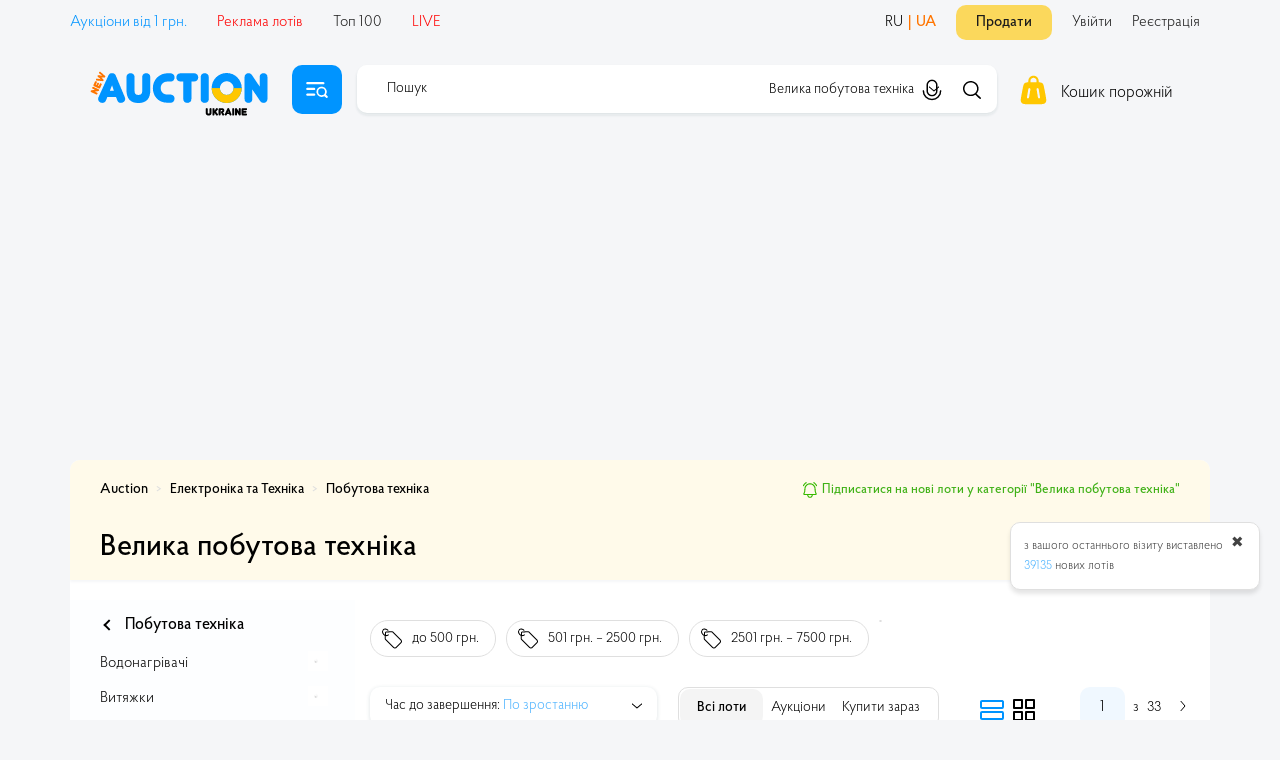

--- FILE ---
content_type: text/html; charset=UTF-8
request_url: https://newauction.org/listing/offer/velika_pobutova_tekhnika-123011
body_size: 106102
content:

<!DOCTYPE html>
<!--[if lte IE 8]>
<html class="no-js ie8"><![endif]-->
<!--[if gt IE 8]><!-->
<html class="no-js"><!--<![endif]-->
<head>
    

<script>
    window.dataLayer = window.dataLayer || [];
        window.dataLayer.push({
    "event": "page_view",
    "content_group": "Category_Page"
});
    </script>

    <!-- Google Tag Manager -->
<script>(function(w,d,s,l,i){w[l]=w[l]||[];w[l].push({'gtm.start':
new Date().getTime(),event:'gtm.js'});var f=d.getElementsByTagName(s)[0],
j=d.createElement(s),dl=l!='dataLayer'?'&l='+l:'';j.async=true;j.src=
'https://www.googletagmanager.com/gtm.js?id='+i+dl;f.parentNode.insertBefore(j,f);
})(window,document,'script','dataLayer','GTM-N2WFXG');</script>
<!-- End Google Tag Manager -->        <meta charset="UTF-8">
            <meta name="mobile-web-app-capable" content="yes">
        <meta name="apple-mobile-web-app-capable" content="yes">
        <meta name="theme-color" content="#ffffff">
        <link rel="manifest"
              href="https://newauction.org/manifest_3/manifest.json?262">
                <meta name="viewport" content="width=device-width, initial-scale=1.0">
        <meta name="google-site-verification" content="7PZr_nCnNVlGZzo6gcsypemJxucZUTEqm6c6wRGdD8g"/>
    <meta name="yandex-verification" content="785755a4b507e306"/>
    <meta name="yandex-verification" content="c5310103307889e7"/>
        <meta name="google-site-verification" content="s6yoRMWqqno0NuC_yZRwjnpdopZUNuofhjlt5ID1BHI"/>
    <meta property="og:title" content="Велика побутова техніка"/>
    <meta property="og:type" content="website"/>
    <meta property="og:url" content="https://newauction.org/listing/offer/velika_pobutova_tekhnika-123011"/>
    <meta property="og:image" content="https://newauction.org/images/ua_logo.png"/>
    <meta itemprop="image" content="https://newauction.org/images/ua_logo.png">

    <meta name="title" content="Велика побутова техніка - Побутова техніка на newauction.org - аукціон та оголошення про продаж в Україні."/>

    <link rel="alternate" hreflang="ru" href="https://newauction.org/ru/listing/offer/velika_pobutova_tekhnika-123011" />
<link rel="alternate" hreflang="uk" href="https://newauction.org/listing/offer/velika_pobutova_tekhnika-123011" />
<link rel="alternate" hreflang="x-default" href="https://newauction.org/listing/offer/velika_pobutova_tekhnika-123011" />

    <link rel="image_src" href="https://newauction.org/images/ua_logo.png"/>

    <link rel="shortcut icon" href="https://newauction.org/images/favicon_3.ico">
    <link rel="apple-touch-icon" href="https://newauction.org/images/favicon_3.png">

    <title>Велика побутова техніка - Побутова техніка на newauction.org - аукціон та оголошення про продаж в Україні.</title>

            <meta name="description" content="Велика побутова техніка - Побутова техніка на newauction.org. Аукціон та безкоштовні приватні оголошення в Україні. Надійні продавці, великий вибір. Аукціони з 1 гривні."/>
    
    
        <link rel="stylesheet" href="https://newauction.org/css/bootstrap/bootstrap.min.css">
    <!-- Latest compiled and minified CSS -->

    <link rel="stylesheet"
          href="https://newauction.org/css/main.css?rnd=262"/>

    <!-- Installation additional css -->
            <link rel="stylesheet"
              href="https://newauction.org/css/addition_3.css?rnd=262"/>
    
            <link rel="canonical" href="https://newauction.org/listing/offer/velika_pobutova_tekhnika-123011"/>
    
    <link title="Пошук лотів на newauction.org" rel="search"
          type="application/opensearchdescription+xml"
          href="https://newauction.org/searchprovider.php">

    <base href="https://newauction.org/">

    <link type="text/css" rel="stylesheet" href="https://newauction.org/css/popup.css?rnd=262" media="screen" />

    <script type="text/javascript" src="https://newauction.org/js/init/jquery.min.js?rnd=262" charset="UTF-8"></script>
<script type="text/javascript" src="https://newauction.org/js/side.js?rnd=262" charset="UTF-8"></script>
<script type="text/javascript" src="https://newauction.org/js/init/fancy_init.js?rnd=262" charset="UTF-8"></script>
<script type="text/javascript" src="https://newauction.org/js/init/mobile.js?rnd=262" charset="UTF-8"></script>
<script type="text/javascript" src="https://newauction.org/js/customisation/vars3.js?rnd=262" charset="UTF-8"></script>
<script type="text/javascript" src="https://newauction.org/js/init/jquery-ui.min.js?rnd=262" charset="UTF-8"></script>
<script type="text/javascript" src="https://newauction.org/js/ServerDate.js?rnd=262" charset="UTF-8"></script>

        <script src="https://newauction.org/js/bootstrap/bootstrap.min.js"></script>

    <script type="text/javascript" src="https://newauction.org/js/listing.js?rnd=262" charset="UTF-8"></script>
<script type="text/javascript" src="https://newauction.org/js/lazyload.js?rnd=262" charset="UTF-8"></script>
<script type="text/javascript" src="https://newauction.org/js/popup_responsive.js?rnd=262" charset="UTF-8"></script>
<script type="text/javascript" src="https://newauction.org/js/watch.js?rnd=262" charset="UTF-8"></script>
<script type="text/javascript" src="https://newauction.org/js/helpers/back_to_top.js?rnd=262" charset="UTF-8"></script>
<script type="text/javascript" src="https://newauction.org/js/helpers/cart_helper.js?rnd=262" charset="UTF-8"></script>
<script type="text/javascript" src="https://newauction.org/js/sly.min.js?rnd=262" charset="UTF-8"></script>
<script type="text/javascript" src="https://newauction.org/js/add_bid_by_listing.js?rnd=262" charset="UTF-8"></script>
<script type="text/javascript" src="https://newauction.org/js/easepick/index.umd.min.js?rnd=262" charset="UTF-8"></script>
    
    
    
    
    
    <!-- Facebook Pixel Code -->
<script>
  !function(f,b,e,v,n,t,s)
  {if(f.fbq)return;n=f.fbq=function(){n.callMethod?
  n.callMethod.apply(n,arguments):n.queue.push(arguments)};
  if(!f._fbq)f._fbq=n;n.push=n;n.loaded=!0;n.version='2.0';
  n.queue=[];t=b.createElement(e);t.async=!0;
  t.src=v;s=b.getElementsByTagName(e)[0];
  s.parentNode.insertBefore(t,s)}(window, document,'script',
  'https://connect.facebook.net/en_US/fbevents.js');
  fbq('init', '705471486631086');
  fbq('track', 'PageView');
</script>
<noscript><img height="1" width="1" style="display:none"
  src="https://www.facebook.com/tr?id=705471486631086&ev=PageView&noscript=1"
/></noscript>
<!-- End Facebook Pixel Code -->
</head>
<body style="overflow-x: hidden !important;">
<!-- Google Tag Manager (noscript) -->
<noscript><iframe src="https://www.googletagmanager.com/ns.html?id=GTM-N2WFXG"
height="0" width="0" style="display:none;visibility:hidden"></iframe></noscript>
<!-- End Google Tag Manager (noscript) -->
<div class="wrapper body_wrapper">
        <noindex>
        <script type="text/javascript">

        dataLayer = dataLayer || [];

        $(document).ready(function () {
            setTimeout(function () {
                $('body').prepend($('#popup_fast_signin_community'))

                                $('#popup_fast_signin_community').show();
            }, 30000);

            $('#submit_btn').click(submitCommon);
            $('#captcha_btn').click(submitAdditional);

                    });

        function submitCommon() {
            var errorMessages = [];

            if ($('#checkbox_for_auth').prop('checked') === false) {
                errorMessages.push(getCustomVar('YOU_HAVE_TO_ACCEPT_AGREEMENT'));
            }

            if ($('#email_for_auth').val().length === 0) {
                errorMessages.push(getCustomVar('PROVIDE_YOUR_EMAIL_ADDRESS'));
            } else if (!checkEmail($('#email_for_auth').val())) {
                errorMessages.push(getCustomVar('CHOOSE_CORRECT_EMAIL_ADDRESS'));
            }

            if (errorMessages.length > 0) {
                var errorHtml = errorMessages.join('<br />');
                messageAction(errorHtml, 'red');
                return false;
            }

            var postData = {};
            postData['email'] = $('#email_for_auth').val();
            if (!$('#captcha_response').is(':disabled')) {
                postData['captcha_response'] = $('#captcha_response').val();
            }
            $('#submit_btn').unbind('click');
            $.ajax({
                type: 'POST',
                dataType: 'json',
                url: '/fast_registration',
                data: postData,
                success: function (data) {
                    if (data.status == 'SUCCESS') {
                        messageAction(data.message, 'green', true);

                        $('#popup_fast_signin_community .about_fast_reg').remove();
                        $('#popup_fast_signin_community #submit_btn').remove();

                        dataLayer.push({'fast_registration_conversion': 'yes'});
                        dataLayer.push({'event': 'fast registration'});
                    }
                    if (data.status == 'CAPTCHA_NEEDED') {
                        $('#popup_fast_signin_community .about_fast_reg').remove();
                        $('#popup_fast_signin_community #submit_btn').remove();
                        // $('.email_block').remove();
                        // $('.go_auth').remove();
                        // $('.accept_agreement').remove();
                        $('#captcha_response').removeAttr('disabled');
                        $('.captcha_block .image').html(data.image);
                        $('#email_hidden').val(data.email);
                        $('.captcha_block').show();
                        return false;
                    }
                    if (data.status == 'ERROR') {
                        messageAction(data.message, 'red');
                        $('#submit_btn').on("click", submitCommon);
                        return false;
                    }
                },
                error: function (data) {
                    fancy_error(data.responseText);
                }
            });
        }

        function submitAdditional() {
            var errorMessages = [];
            $('.error').css('top', '510px');
            if ($('#captcha_response').val().length === 0) {
                errorMessages.push(getCustomVar('PROVIDE_CAPTCHA_CODE'));
            }
            if (errorMessages.length > 0) {
                var errorHtml = errorMessages.join('<br />');
                messageAction(errorHtml, 'red');
                return false;
            }
            var postData = {};
            postData['email'] = $('#email_hidden').val();
            postData['captcha_response'] = $('#captcha_response').val();
            $('#captcha_btn').unbind('click');
            $.ajax({
                type: 'POST',
                dataType: 'json',
                url: '/fast_registration',
                data: postData,
                success: function (data) {
                    if (data.status == 'SUCCESS') {
                        messageAction(data.message, 'green', true);

                        $('#popup_fast_signin_community .about_fast_reg').remove();
                        $('#popup_fast_signin_community #submit_btn').remove();
                        $('#popup_fast_signin_community .captcha_block').remove();

                        dataLayer.push({'fast_registration_conversion': 'yes'});
                        dataLayer.push({'event': 'fast registration'});
                    }
                    if (data.status == 'ERROR') {
                        $('.captcha_block .image').html(data.image);
                        messageAction(data.message, 'red');
                        $('#captcha_btn').on("click", submitAdditional);
                        return false;
                    }
                },
                error: function (data) {
                    fancy_error(data.responseText);
                }
            });
        }

        function messageAction(messageHtml, className, notClose = false) {
            $('#popup_fast_signin_community #popup_message').html(messageHtml);
            $('#popup_fast_signin_community #popup_message').show();
            if (!$('#popup_fast_signin_community #popup_message').hasClass(className)) {
                $('#popup_fast_signin_community #popup_message').addClass(className);
            }
            if (!notClose) {
                setTimeout(function () {
                    var message = $('#popup_fast_signin_community #popup_message');
                    message.hide();
                    message.removeClass();
                    message.addClass('message');
                }, 4000);
            }
        }

        function checkEmail(mail) {
            var pattern = /^[a-z0-9_.-]+@[a-z0-9-]+\.([a-z]{1,6}\.)?[a-z]{2,6}$/i;
            return mail.search(pattern) == 0;
        }

        function popupClose() {
            $('#popup_fast_signin_community').hide();
        }
    </script>

    <div id="popup_fast_signin_community" style="display: none;">

        <div class="close_popup" onclick="$('#popup_fast_signin_community').remove();">&#10006;&nbsp;</div>

        <div class="h1">Ввійти без реєстрації</div>

        
        <div style="margin-top: 20px; margin-bottom: 10px;">
            
                                <noindex>
                        <div class="row" style="margin-bottom: 40px;">
                            <div class="google_id" title="Увійти через Google">
    <a class="gsi-material-button" href="https://accounts.google.com/o/oauth2/v2/auth?response_type=code&access_type=online&client_id=772934403802-i5fi4c0ltfl0jan0du9ki04ugoqhbj53.apps.googleusercontent.com&redirect_uri=https%3A%2F%2Fnewauction.org%2Fexternal_auth%2Fgoogle&state&scope=email&approval_prompt=auto">
        <div class="gsi-material-button-state"></div>
        <div class="gsi-material-button-content-wrapper">
            <div class="gsi-material-button-icon">
                <svg version="1.1" xmlns="http://www.w3.org/2000/svg" viewBox="0 0 48 48"
                     xmlns:xlink="http://www.w3.org/1999/xlink" style="display: block;">
                    <path fill="#EA4335"
                          d="M24 9.5c3.54 0 6.71 1.22 9.21 3.6l6.85-6.85C35.9 2.38 30.47 0 24 0 14.62 0 6.51 5.38 2.56 13.22l7.98 6.19C12.43 13.72 17.74 9.5 24 9.5z"></path>
                    <path fill="#4285F4"
                          d="M46.98 24.55c0-1.57-.15-3.09-.38-4.55H24v9.02h12.94c-.58 2.96-2.26 5.48-4.78 7.18l7.73 6c4.51-4.18 7.09-10.36 7.09-17.65z"></path>
                    <path fill="#FBBC05"
                          d="M10.53 28.59c-.48-1.45-.76-2.99-.76-4.59s.27-3.14.76-4.59l-7.98-6.19C.92 16.46 0 20.12 0 24c0 3.88.92 7.54 2.56 10.78l7.97-6.19z"></path>
                    <path fill="#34A853"
                          d="M24 48c6.48 0 11.93-2.13 15.89-5.81l-7.73-6c-2.15 1.45-4.92 2.3-8.16 2.3-6.26 0-11.57-4.22-13.47-9.91l-7.98 6.19C6.51 42.62 14.62 48 24 48z"></path>
                    <path fill="none" d="M0 0h48v48H0z"></path>
                </svg>
            </div>
            <span class="gsi-material-button-contents">Увійти через Google</span>
            <span style="display: none;">Увійти через Google</span>
        </div>
    </a>
</div>                        </div>
                    </noindex>
                
        </div>
        <div class="about_fast_reg">або пройдіть просту реєстрацію</div>
        <div class="about_fast_reg" style="margin: 20px 25px 5px 25px;">
            <input type="text" id="email_for_auth" placeholder="Введіть e-mail">
            <div class="accept_agreement">
                <input type="checkbox"
                       id="checkbox_for_auth">&nbsp;<span>Я приймаю умови <a href="https://newauction.org/staticpage/doc/agreement" target="_blank" rel="noopener noreferrer">Угоди</a> та підтверджую, що мені виповнилося 18 років.</span>
            </div>
        </div>
        <div class="captcha_block" style="display:none; margin: 20px 25px;">
            <div class="item">
                Код перевірки :<br>
                <input type="text" autocomplete="off" class="form__control form__control_block"
                       value="" id="captcha_response" maxlength="6" disabled="disabled"/>
            </div>
            <div class="image"></div>
            <div class="submit">
                <input type="hidden" id="email_hidden">
                <input type="button" class="btn green"
                       value="Надіслати"
                       style="width: 190px;color:white;" id="captcha_btn">
            </div>
        </div>
        <div id="popup_message" style="display: none;">Ви повинні прийняти умови угоди</div>
        <div id="submit_btn" class="btn green"
             style="margin-bottom: 20px; margin-top: 5px;">Зареєструватись</div>
        <div style="font-weight: bold;">Є обліковий запис на newauction.org?</div>
        <a href="https://newauction.org/auth" class="btn red"
           style="margin-top: 27px;">Ввійти через емейл</a>
    </div>
</noindex>

    <!-- header -->
    <header>
        
            <script>
        $(function () {
            $('.category_mobile > span').click(function () {
                $(this).toggleClass('open');
            })
        });
    </script>

<div class="mobile_top">
    <div style="display: flex; column-gap: 15px">
        <div class="buter" data-window-target="mobile-menu" data-window-close="mobile-menu">
            <svg width="18" height="18" viewBox="0 0 18 18" fill="none" xmlns="http://www.w3.org/2000/svg">
                <rect y="3" width="18" height="2" rx="1" fill="black"/>
                <rect y="8" width="18" height="2" rx="1" fill="black"/>
                <rect y="13" width="18" height="2" rx="1" fill="black"/>
            </svg>
        </div>
        <div class="logo">
            <a href="https://newauction.org/">
                <img alt="інтернет-аукціон"
                     src="https://newauction.org/images/ua_mobile-logo.svg?rnd=262"/>
            </a>
        </div>
    </div>

    <div class="mobile_menu_left">
        <a class="mobile_new_offer_top" href="https://newauction.org/new_offer"></a>
        <div class="avatar" data-window-target="sidebar" data-window-close="sidebar">
            
<svg width="49px" height="49px" viewBox="0 0 24 24" fill="none" xmlns="http://www.w3.org/2000/svg">
    <circle cx="12" cy="12" r="10" fill="#E3E3E3"/>
    <path fill-rule="evenodd" clip-rule="evenodd" d="M8.25 9C8.25 6.92893 9.92893 5.25 12 5.25C14.0711 5.25 15.75 6.92893 15.75 9C15.75 11.0711 14.0711 12.75 12 12.75C9.92893 12.75 8.25 11.0711 8.25 9ZM12 6.75C10.7574 6.75 9.75 7.75736 9.75 9C9.75 10.2426 10.7574 11.25 12 11.25C13.2426 11.25 14.25 10.2426 14.25 9C14.25 7.75736 13.2426 6.75 12 6.75Z" fill="#0094FF"/>
    <path fill-rule="evenodd" clip-rule="evenodd" d="M1.25 12C1.25 6.06294 6.06294 1.25 12 1.25C17.9371 1.25 22.75 6.06294 22.75 12C22.75 17.9371 17.9371 22.75 12 22.75C6.06294 22.75 1.25 17.9371 1.25 12ZM12 2.75C6.89137 2.75 2.75 6.89137 2.75 12C2.75 14.5456 3.77827 16.851 5.4421 18.5235C5.6225 17.5504 5.97694 16.6329 6.68837 15.8951C7.75252 14.7915 9.45416 14.25 12 14.25C14.5457 14.25 16.2474 14.7915 17.3115 15.8951C18.023 16.6329 18.3774 17.5505 18.5578 18.5236C20.2217 16.8511 21.25 14.5456 21.25 12C21.25 6.89137 17.1086 2.75 12 2.75ZM17.1937 19.6554C17.0918 18.4435 16.8286 17.5553 16.2318 16.9363C15.5823 16.2628 14.3789 15.75 12 15.75C9.62099 15.75 8.41761 16.2628 7.76815 16.9363C7.17127 17.5553 6.90811 18.4434 6.80622 19.6553C8.28684 20.6618 10.0747 21.25 12 21.25C13.9252 21.25 15.7131 20.6618 17.1937 19.6554Z" fill="#0094FF"/>
</svg>
<svg viewBox="0 0 14 14" fill="none" xmlns="http://www.w3.org/2000/svg">
    <path d="M8.46 7L14 12.54V14H12.54L7 8.46L1.46 14H0V12.54L5.54 7L0 1.46V0H1.46L7 5.54L12.54 0H14V1.46L8.46 7Z"
          fill="black"/>
</svg>
        </div>
    </div>
</div>

<div class="mobile_menu mobile-window" data-window-name="mobile-menu">
            <div class="reg_block">
            <a href="/registration">
                Реєстрація            </a> |
            <a href="/auth">
                Увійти
            </a>
        </div>
        <div class="menu_inner">
                    <div class="item languages">
                <a href="https://newauction.org/ru/listing/offer/velika_pobutova_tekhnika-123011?language=ru" onclick="setLanguage('ru');">RU</a><span class="delimiter">|</span><span class="selected">UA</span>            </div>
                <div class="item with_inner">
            <strong>Каталог</strong>
            <div class="inner">
                                    <div class="item_inner">
                        <a href="/listing/offer/antikvariat_i_kolekcionuvannja-28652">
                                                            <span class="icon"><img
                                            src="https://newauction.org/banners/mainpage/6a12fc9d8c4a8831e87f77cba759e592.png"></span>
                                                        <span class="title">Антикваріат і Колекціонування</span>
                        </a>
                    </div>
                                    <div class="item_inner">
                        <a href="/listing/offer/noutbuki_pk_ta_plansheti-110777">
                                                            <span class="icon"><img
                                            src="https://newauction.org/banners/mainpage/da0ec35d0dd1c39739aeb780e63d2a88.png"></span>
                                                        <span class="title">Ноутбуки, ПК та планшети</span>
                        </a>
                    </div>
                                    <div class="item_inner">
                        <a href="/listing/offer/telefoni_ta_smartfoni-28645">
                                                            <span class="icon"><img
                                            src="https://newauction.org/banners/mainpage/f2456a762af8d9ea86a6bd209ec486af.png"></span>
                                                        <span class="title">Телефони та Смартфони</span>
                        </a>
                    </div>
                                    <div class="item_inner">
                        <a href="/listing/offer/elektronika_ta_tekhnika-11">
                                                            <span class="icon"><img
                                            src="https://newauction.org/banners/mainpage/0c66480a0ab6b73885b925fa3f1dbb80.png"></span>
                                                        <span class="title">Електроніка та Техніка</span>
                        </a>
                    </div>
                                    <div class="item_inner">
                        <a href="/listing/offer/moda_krasa-15">
                                                            <span class="icon"><img
                                            src="https://newauction.org/banners/mainpage/3b6e5c31847efce2f487c344b73e1c43.png"></span>
                                                        <span class="title">Мода краса</span>
                        </a>
                    </div>
                                    <div class="item_inner">
                        <a href="/listing/offer/ditjachij_svit-50151">
                                                            <span class="icon"><img
                                            src="https://newauction.org/banners/mainpage/f814fa63989990b664eecfbd50edce93.png"></span>
                                                        <span class="title">Дитячий світ</span>
                        </a>
                    </div>
                                    <div class="item_inner">
                        <a href="/listing/offer/dim_dozvillja-17">
                                                            <span class="icon"><img
                                            src="https://newauction.org/banners/mainpage/2c0e45dd38ef82cd3620b42a2a489f4a.png"></span>
                                                        <span class="title">Дім, дозвілля</span>
                        </a>
                    </div>
                                    <div class="item_inner">
                        <a href="/listing/offer/sport_zdorov_ja-110432">
                                                            <span class="icon"><img
                                            src="https://newauction.org/banners/mainpage/8d15fa6c277aec7c3969282207a92802.png"></span>
                                                        <span class="title">Спорт, Здоров'я</span>
                        </a>
                    </div>
                                    <div class="item_inner">
                        <a href="/listing/offer/avto_moto-28641">
                                                            <span class="icon"><img
                                            src="https://newauction.org/banners/mainpage/b885f95af2a8b17d5c097e1d119b064d.png"></span>
                                                        <span class="title">Авто, мото</span>
                        </a>
                    </div>
                                    <div class="item_inner">
                        <a href="/listing/offer/inshi_tovari-19">
                                                            <span class="icon"><img
                                            src="https://newauction.org/banners/mainpage/6c2013e43a93c7b4f294d7c983aa2eaf.png"></span>
                                                        <span class="title">Інші товари</span>
                        </a>
                    </div>
                            </div>
        </div>
                    <div class="item">
                <a href="https://newauction.org/new_offer">
                    Виставити лот на продаж                </a>
            </div>
                            <div class="item">
                <a href="/ru/listing/offer?flt_sin_46349334951764=1">
                    Аукціони від                    1                    грн.                </a>
            </div>
                            <div class="item">
                <a href="/rating_game">
                    Топ 100                </a>
            </div>
                <div class="item">
            <a href="/listing/offers_group">
                LIVE
            </a>
        </div>

                    <div class="item">
                <a href="https://newauction.org/listing/news_item">
                    Новини                </a>
            </div>
                        <div class="item">
            <a href="https://newauction.org/contact_form">
                Зв'язатися зі Службою Підтримки            </a>
        </div>
                <div class="item">
            <a href="/help/general">
                Допомога            </a>
        </div>
            </div>
    <div class="socials">
        
<ul>
            <li class="">
            <a href="https://www.facebook.com/profile.php?id=61552689634857" target="_blank"
               rel="noopener noreferrer" title="Перейти на страницу Facebook"
               class="user-nav__fd">
                                    <img src="/images/responsive/FB.svg" alt="facebook">
                            </a>
        </li>
                        <li class="">
            <a href="https://www.instagram.com/newauction.ua" target="_blank"
               rel="noopener noreferrer" title="Перейти на страницу Instagram"
               class="user-nav__instagram">
                                    <img src="/images/responsive/Insta.svg" alt='instagram'>
                            </a>
        </li>
            </ul>    </div>
</div>

<div class="sidebar mobile-window" data-window-name="sidebar">
    <div class="login_menu">
    <div class="login_link">
        <a href="/auth">
            <svg viewBox="0 0 20 23" fill="none" xmlns="http://www.w3.org/2000/svg">
    <path d="M10.898 11.7889H8.99084C4.52256 11.7889 0.9 15.7101 0.9 20.5134V20.5515C0.9 21.4001 1.54276 22.1 2.34211 22.1H17.5468C18.351 22.1 18.9889 21.3949 18.9889 20.5515V20.5134C18.9889 15.7101 15.3663 11.7889 10.898 11.7889ZM17.8971 20.5562C17.8971 20.7752 17.7317 20.9423 17.5468 20.9423H2.34211C2.15715 20.9423 1.9918 20.7752 1.9918 20.5562V20.5181C1.9918 16.3396 5.13717 12.9562 8.99084 12.9562H10.898C14.7517 12.9562 17.8971 16.3396 17.8971 20.5181V20.5562ZM9.94446 11.2111C12.7863 11.2111 15.1 8.89735 15.1 6.05556C15.1 3.21376 12.7863 0.9 9.94446 0.9C7.10267 0.9 4.7889 3.21376 4.7889 6.05556C4.7889 8.89735 7.10267 11.2111 9.94446 11.2111ZM9.94446 2.03348C12.1628 2.03348 13.9665 3.83717 13.9665 6.05556C13.9665 8.27394 12.1628 10.0776 9.94446 10.0776C7.72607 10.0776 5.92238 8.27394 5.92238 6.05556C5.92238 3.83717 7.72607 2.03348 9.94446 2.03348Z"
          fill="#A0AEC1" stroke="#A0AEC1" stroke-width="0.2"/>
</svg>
            Увійти або Зареєструватися        </a>

        <p class="additional_text">
            Щоб керувати налаштуваннями профілю, вашими обраними лотами, ставками та виставляти товари на торги.        </p>
    </div>
</div>
    <div class="mobile_sidebar">
        <a class="addlot" href="https://newauction.org/new_offer">
            <span class="icon"><img src="/images/responsive/setlot.svg" alt=""></span>
            <span class="title">Виставити лот на продаж</span>
        </a>
        <div class="socials">
            
<ul>
            <li class="">
            <a href="https://www.facebook.com/profile.php?id=61552689634857" target="_blank"
               rel="noopener noreferrer" title="Перейти на страницу Facebook"
               class="user-nav__fd">
                                    <img src="/images/responsive/FB.svg" alt="facebook">
                            </a>
        </li>
                        <li class="">
            <a href="https://www.instagram.com/newauction.ua" target="_blank"
               rel="noopener noreferrer" title="Перейти на страницу Instagram"
               class="user-nav__instagram">
                                    <img src="/images/responsive/Insta.svg" alt='instagram'>
                            </a>
        </li>
            </ul>        </div>
    </div>
</div>




    <nav class="navbar navbar-inverse navbar-static-top no-flick">
        <div class="container hidden-xs">
            <div class="collapse navbar-collapse" id="globalNavbar">
                <ul>
                    <li class="community_icons hidden-xs">
                        
<ul>
            <li class="">
            <a href="https://www.facebook.com/profile.php?id=61552689634857" target="_blank"
               rel="noopener noreferrer" title="Перейти на страницу Facebook"
               class="user-nav__fd">
                                    <img src="/images/community/fb.svg" alt='facebook'>
                            </a>
        </li>
                        <li class="">
            <a href="https://www.instagram.com/newauction.ua" target="_blank"
               rel="noopener noreferrer" title="Перейти на страницу Instagram"
               class="user-nav__instagram">
                                    <img src="/images/community/insta.svg" alt='instagram'>
                            </a>
        </li>
            </ul>                    </li>
                                            <li>
                            <a href="/ru/listing/offer?flt_sin_46349334951764=1"
                               class=" universal_link_blue_color"
                               style="padding-right: 10px;">Аукціони від                                1                                грн.</a>
                        </li>
                                                                                    <li class="hidden-sm visible-md visible-lg"><a
                                    href="/promo_page?utm_source=external_banner&utm_campaign=promoopcii"
                                    class=" universal_link_red_color"
                                    style="padding-right: 10px;">Реклама лотів</a>
                        </li>
                                                                <li class="hidden-sm visible-md visible-lg">
                            <a href="/rating_game"
                               class=" universal_link_white_color"
                               style="padding-right: 10px;">Топ 100</a>
                        </li>
                                                            <li>
                        <a href="/listing/offers_group"
                           class="universal_link_red_color"
                           style="padding-right: 10px;">LIVE</a>
                    </li>
                    
                </ul>
            </div>
            <div class="hidden-xs" id="rightNavbar">
                <ul>
                                            <li data-nosnippet>
                            <a href="/registration"
                               class=" universal_link_white_color"
                               style="padding-right: 10px;">Реєстрація</a>
                        </li>
                        <li data-nosnippet>
                            <a href="/auth"
                               class=" universal_link_white_color count_new_offer_contener">Увійти</a>
                        </li>
                        <li>
                            <a class="user-nav__link universal_link_white_color sell-link"
                               href="https://newauction.org/new_offer">Продати</a>
                        </li>
                    
                                            <li class="languages">
                            <a href="https://newauction.org/ru/listing/offer/velika_pobutova_tekhnika-123011?language=ru" onclick="setLanguage('ru');">RU</a><span class="delimiter">|</span><span class="selected">UA</span>                        </li>
                                    </ul>
            </div>
            <div class="" id="userNavbar" style="display: none;">
                <ul>
                                            <li class="visible-xs"></li>
                        <li class="visible-xs" data-nosnippet>
                            <a href="/registration"
                               class=" universal_link_white_color"
                               style="padding-right: 10px;">
                                Реєстрація</a>
                        </li>
                        <li class="visible-xs" data-nosnippet>
                            <a href="/auth"
                               class=" universal_link_white_color count_new_offer_contener">
                                Увійти                            </a>
                        </li>
                                    </ul>
            </div>
        </div>
    </nav>
<script>
    $(document).ready(function () {
        $('#count_new_offer .disable_count_popup_wrap').click(function () {
            $('#count_new_offer').remove();
            $.ajax({
                type: 'POST',
                dataType: 'json',
                url: '/ajax/disable_show_number_of_new_offers_since',
                success: function (data) {
                    if (data && data.status && data.status === 'SUCCESS') {
                    } else {
                        console.log('disable_show_number_of_new_offers_since error!');
                    }
                },
                error: function (data) {
                    console.log('error!');
                }
            });
        });
    });

</script>
<noindex>
    <div id="count_new_offer">
        <div id="new_offer_close_block" onclick="$('#count_new_offer').remove();">✖</div>
        <span>
        з вашого останнього візиту виставлено <a title="c 20.01.2026 07:52" href="/listing/offer?flt_prp_orb_created_ts=between__1768888375__-__macro_now_">39135</a> нових лотів    </span>
            </div>
</noindex>
        <div class="container">
            
<div style="display:none" id="current_url_for_cabinet">https://newauction.org/listing/offer/velika_pobutova_tekhnika-123011</div>

<div class="row">

    <div class="logo_block hidden-xs">
        <a href="/" class="header__logo">
    <img
            src="/images/ua_logo.svg?rnd=262"
            alt="інтернет-аукціон"
            width="217" height="55"
    >
</a>    </div>

        <div class="cat-hamburger" title="Показати категорії" onclick="categoryHamburgerOnClick()">
        <div class="cat-hamburger_icon hamburger-icon"></div>
    </div>
        <div class="basket_block hidden-xs">
        
<noindex>
    <a class="btn_basket" href="/cart">
        <span class="icon"></span>
        <span class="header_text_basket universal_link_black_color" id="cartTotalAmount">
            Кошик порожній        </span>
    </a>
</noindex>
    </div>

    <div class="search_block">
        <link rel="stylesheet" href="css/ui/jquery-ui.min.css">

<script type = 'text/javascript' >
            let final_transcript = ''
            let recognizing = false
            
            const recognitionLanguage = 'uk-UA';
            const DICTIONARY = {
  "крапка": ".",
  "кома": ",",
  "питання": "?",
  "оклик": "!",
  "двокрапка": ":",
  "дефіс": "-",
  "рівно": "="
};
        
            function editInterim(s) {
                return s
                    . split(' ')
                    . map((word) => {
                    word = word . trim()
                        return DICTIONARY[word . toLowerCase()] ? DICTIONARY[word . toLowerCase()] : word
                    })
                    .join(' ')
            }
        
            $(document) . ready(function () {
                const speechRecognition =
                    window . SpeechRecognition || window . webkitSpeechRecognition
        
                if (!speechRecognition) {
                    $('.search_voice').remove()
                } else {
                    const recognition = new speechRecognition()
                    recognition . continuous = false
                    recognition . interimResults = true
                    recognition . maxAlternatives = 3
                    recognition . lang = recognitionLanguage;
    
                    recognition . onerror = ({ error }) => {
                        console . error(error)
                        recognizing = false
            
                    }
                    recognition . onend = () => {
                        recognizing = false
                        $('.search_voice') . css('background', 'rgba(0, 0, 0, 0) url(/images/icons_3/mic_on.svg) no-repeat scroll 0 0')
                        $('#header_search_input').attr('placeholder','Пошук')
                        //$('.search_submit').click()
                    }
            
                    recognition . onresult = (e) => {
                        let interim_transcript = ''
                        for (let i = e . resultIndex; i < e . results . length; i++) {
                            const result = editInterim(e . results[i][0] . transcript)
                            if (e . results[i] . isFinal) { 
                                final_transcript += result
                            } else {
                                interim_transcript += result
                            }
                        }
            
                        searchInput = $('#header_search_input'); 
                        searchInput . val(interim_transcript)
                        if (final_transcript) {
                            searchInput . val(final_transcript)
                        }
                    }
            
                    function speechRecognize(e) {
                        try{
                            if (!recognizing) {
                                final_transcript = ''
                                recognition . stop()
                                recognition . start()
                                recognizing = true
                                $('#header_search_input').val('').attr('placeholder','Говоріть')
                                $('.search_voice') . css('background', 'rgba(0, 0, 0, 0) url(/images/icons_3/mic_off.svg) no-repeat scroll 0 0')
                            } else {
                                recognition . stop()
                                recognizing = false
                                $('.search_voice') . css('background', 'rgba(0, 0, 0, 0) url(/images/icons_3/mic_on.svg) no-repeat scroll 0 0')
                            }
                        } catch (e) {
                            recognition . stop()
                            recognizing = false
                            $('.search_voice') . css('background', 'rgba(0, 0, 0, 0) url(/images/icons_3/mic_on.svg) no-repeat scroll 0 0')
                        }
                    }
                    $('.search_voice') . on('click', speechRecognize);
                }
            })
            </script>
    
<script type="text/javascript">
    searchParameter = {};
    $(document).ready(function () {
        searchParameter['currentUrl'] = 'aHR0cHM6Ly9uZXdhdWN0aW9uLm9yZy9saXN0aW5nL29mZmVyL3ZlbGlrYV9wb2J1dG92YV90ZWtobmlrYS0xMjMwMTE=';

        searchParameter["category"]="123011";    });
</script>
<form id="header_search_form" method="GET" class="search_field">
        <input id="header_search_input"
           name="query"
           type="text"
           class="search_control search__query"
           placeholder="Пошук"
           value=""
           autocomplete="off">
    <input type="submit" class="search_submit" value="search">
    <div class="search_voice"></div>    <div class="search_type_select" title="Велика побутова техніка">
        <span class="show_only_xs">пошук в категорії:&nbsp;</span>
        <span class="value">Велика побутова техніка</span>
        <svg class="dropdown-arrow__search"/>
    </div>
    <ul class="search_type_block">
        <li>
            <span>
                Всі категорії            </span>
        </li>
                        <li class="department">
                            <span ref="category" data-param="28652">
                                Антикваріат і Колекціонування                            </span>
                </li>

                                <li class="department">
                            <span ref="category" data-param="110777">
                                Ноутбуки, ПК та планшети                            </span>
                </li>

                                <li class="department">
                            <span ref="category" data-param="28645">
                                Телефони та Смартфони                            </span>
                </li>

                                <li class="department">
                            <span ref="category" data-param="11">
                                Електроніка та Техніка                            </span>
                </li>

                                <li class="department">
                            <span ref="category" data-param="15">
                                Мода краса                            </span>
                </li>

                                <li class="department">
                            <span ref="category" data-param="50151">
                                Дитячий світ                            </span>
                </li>

                                <li class="department">
                            <span ref="category" data-param="17">
                                Дім, дозвілля                            </span>
                </li>

                                <li class="department">
                            <span ref="category" data-param="110432">
                                Спорт, Здоров'я                            </span>
                </li>

                                <li class="department">
                            <span ref="category" data-param="28641">
                                Авто, мото                            </span>
                </li>

                                <li class="department">
                            <span ref="category" data-param="19">
                                Інші товари                            </span>
                </li>

                
                    <li class="separator-top">
                        <span ref="category" data-param="123011">
                            <b style="color:red;">Велика побутова техніка</b>
                        </span>
            </li>
            
        <li class="separator-top">
                    <span ref="find_in_user">
                        <b>Користувач</b>
                    </span>
        </li>
        <li class="closed">
                    <span ref="closed">
                        Завершені лоти                    </span>
        </li>

        
    </ul>
    <div id="search_mode_dropdown" data-nosnippet class="search_drop_down">
        <div id="search_hint_block"></div>
                <div class="addition_search_block">
            <div class="search_in_description_box">
                <input id='search_mode_search_descriptions' type='checkbox' >
                <label for="search_mode_search_descriptions">Також шукати в описі лотів</label>
            </div>
            <div class="advanced_search_description">
                <span class="help_icon">?</span>
                <b>=Копійка </b> - пошук точної форми                <a href="/help/poisk_i_filtry">докладніше про пошук</a>
            </div>
                    </div>
    </div>

    <input type="hidden" value="aHR0cHM6Ly9uZXdhdWN0aW9uLm9yZy9saXN0aW5nL29mZmVyL3ZlbGlrYV9wb2J1dG92YV90ZWtobmlrYS0xMjMwMTE="
           name="current_url"
           id="current_url"/>
</form>    </div>



</div>


    <div class="row catmenu_container" style="max-height: 0; overflow: hidden;">
        <div class="col-xs-12 hidden-xs visible-sm-up"><script>
    $(function () {
        var timer;
        $('ul.desktop_catmenu li.has_drop').hover(
            function (eventObject) {
                $(eventObject.currentTarget).addClass('show_down_menu');
                $(eventObject.currentTarget).css('transition-delay','.0s');
                timer = setTimeout(function () {
                    $(eventObject.currentTarget).css('height','115px');
                    $(eventObject.currentTarget).find('.drop_down_menu').css('max-height','500px');
                    $(eventObject.currentTarget).find('.drop_down_menu').css('transition-delay','.0s');
                    $(eventObject.currentTarget).find('.drop_down_menu').css('box-shadow', 'rgb(18 47 76 / 15%) 0 12px 5px 2px');
                }, 500);
            }, function (eventObject) {
                clearTimeout(timer);
                $(eventObject.currentTarget).removeClass('show_down_menu');
                //$(eventObject.currentTarget).css('height','90px');
                $(eventObject.currentTarget).css('transition-delay','.2s');
                $(eventObject.currentTarget).find('.drop_down_menu').css('max-height','0');
                $(eventObject.currentTarget).find('.drop_down_menu').css('transition-delay','.0s');
                $(eventObject.currentTarget).find('.drop_down_menu').css('box-shadow', 'none');

                timer = setTimeout(function () {
                    $(eventObject.currentTarget).css('height','90px');
                }, 150);

            }
        );
    });
</script>
<ul class="desktop_catmenu">
    

                                        <li class="item has_drop">
                            <a href="/listing/offer/antikvariat_i_kolekcionuvannja-28652">
                                <strong>Антикваріат</strong>і Колекціонування                            </a>
                            <div class="drop_down_menu" style="">
                            <div>
                                                                    <div class="promotion_block">
                                        <a href="https://newauction.org/listing/offer/numizmatika-28765">
                                            <img src="https://newauction.org/banners/mainpage/9b65a2407c5f05182ea50904ad4cfea4.png">
                                        </a>
                                        <a href="https://newauction.org/listing/offer/numizmatika-28765"
                                           class="title">Найбільший вибір монет!</a>
                                        <div><a class="link" cache
                                                href="https://newauction.org/listing/offer/numizmatika-28765">Дивитися</a>
                                        </div>
                                    </div>
                                                                <div class="small_menu_block">
                                                                                <div class="chunk_cat">
                                                <ul>
                                                    <li class="second_level"><a href="/listing/offer/numizmatika-28765">Нумізматика</a></li><li class="second_level"><a href="/listing/offer/nagorodi_zhetoni_znaki_znachki-28764">Нагороди, жетони, знаки, значки</a></li><li class="second_level"><a href="/listing/offer/militarija-58356">Мілітарія</a></li><li class="second_level"><a href="/listing/offer/bonistika-28763">Боністика</a></li>                                                </ul>
                                            </div>
                                                                                        <div class="chunk_cat">
                                                <ul>
                                                    <li class="second_level"><a href="/listing/offer/filatelija-28719">Філателія</a></li><li class="second_level"><a href="/listing/offer/listivki_kalendari_foto-112040">Листівки, календарі, фото</a></li><li class="second_level"><a href="/listing/offer/stolove_sriblo_kukhonne_nachinnja-112139">Столове срібло, кухонне начиння</a></li><li class="second_level"><a href="/listing/offer/skulpturi_porceljana-112122">Скульптури, порцеляна</a></li>                                                </ul>
                                            </div>
                                                                                        <div class="chunk_cat">
                                                <ul>
                                                    <li class="second_level"><a href="/listing/offer/ikoni_skladni_metaloplastika-112132">Ікони, складні, металопластика</a></li><li class="second_level"><a href="/listing/offer/mebli_predmeti_inter_eru-112154">Меблі, предмети інтер'єру</a></li><li class="second_level"><a href="/listing/offer/juvelirni_virobi_bizhuterija-112179">Ювелірні вироби, біжутерія</a></li>                                                </ul>
                                            </div>
                                                                                        <div class="chunk_cat">
                                                <ul>
                                                    <li class="second_level"><a href="/listing/offer/knigi_bukinistika-121818">Книги, букіністика</a></li><li class="second_level"><a href="/listing/offer/plativki-126102">Платівки</a></li><li class="second_level"><a href="/listing/offer/masshtabni_modeli-61162">Масштабні моделі</a></li>                                                </ul>
                                            </div>
                                                                            </div>
                            </div>
                        </div>
                                </li>
            

                                        <li class="item has_drop">
                            <a href="/listing/offer/noutbuki_pk_ta_plansheti-110777">
                                <strong>Ноутбуки</strong>ПК та планшети                            </a>
                            <div class="drop_down_menu" style="">
                            <div>
                                                                    <div class="promotion_block">
                                        <a href="https://newauction.org/listing/offer/noutbuki-111254">
                                            <img src="https://newauction.org/banners/mainpage/d14659883a99f787f5ea9bc8ab50d277.png">
                                        </a>
                                        <a href="https://newauction.org/listing/offer/noutbuki-111254"
                                           class="title">Ноутбуки від 1 грн.!</a>
                                        <div><a class="link" cache
                                                href="https://newauction.org/listing/offer/noutbuki-111254">Дивитися</a>
                                        </div>
                                    </div>
                                                                <div class="small_menu_block">
                                                                                <div class="chunk_cat">
                                                <ul>
                                                    <li class="second_level"><a href="/listing/offer/noutbuki-111254">Ноутбуки</a></li><li class=""><a href="/listing/offer/apple-111256">Apple</a></li><li class=""><a href="/listing/offer/toshiba-111266">Toshiba</a></li><li class=""><a href="/listing/offer/dell-111258">Dell</a></li><li class=""><a href="/listing/offer/lenovo-111261">Lenovo</a></li><li class="last"><a href="/listing/offer/hp-111260">HP</a></li><li class="second_level"><a href="/listing/offer/komplektujuchi_dlja_noutbukiv-111287">Комплектуючі для ноутбуків</a></li><li class="second_level"><a href="/listing/offer/sistemni_bloki_pk-111312">Системні блоки, ПК</a></li>                                                </ul>
                                            </div>
                                                                                        <div class="chunk_cat">
                                                <ul>
                                                    <li class="second_level"><a href="/listing/offer/komplektujuchi_dlja_pk-111273">Комплектуючі для ПК</a></li><li class="second_level"><a href="/listing/offer/plansheti-111002">Планшети</a></li><li class="second_level"><a href="/listing/offer/merezheve_obladnannja-111353">Мережеве обладнання</a></li>                                                </ul>
                                            </div>
                                                                                        <div class="chunk_cat">
                                                <ul>
                                                    <li class="second_level"><a href="/listing/offer/printeri_bfp_orgtekhnika-111321">Принтери, БФП, оргтехніка</a></li><li class="second_level"><a href="/listing/offer/monitori-111313">Монітори</a></li><li class="second_level"><a href="/listing/offer/mishi_klaviaturi_manipuljatori-111346">Миші, клавіатури, маніпулятори</a></li>                                                </ul>
                                            </div>
                                                                                        <div class="chunk_cat">
                                                <ul>
                                                    <li class="second_level"><a href="/listing/offer/psp_playstation_xbox-111219">PSP, PlayStation, Xbox</a></li><li class=""><a href="/listing/offer/nintendo-111221">Nintendo</a></li><li class=""><a href="/listing/offer/dendy-111220">Dendy</a></li><li class=""><a href="/listing/offer/xbox-111224">Xbox</a></li><li class="last"><a href="/listing/offer/sony-111223">Sony</a></li><li class="second_level"><a href="/listing/offer/fleshki_zovnishni_hdd_diski-111340">Флешки, зовнішні HDD, диски</a></li>                                                </ul>
                                            </div>
                                                                            </div>
                            </div>
                        </div>
                                </li>
            

                                        <li class="item has_drop">
                            <a href="/listing/offer/telefoni_ta_smartfoni-28645">
                                <strong>Телефони</strong>та Смартфони                            </a>
                            <div class="drop_down_menu" style="">
                            <div>
                                                                    <div class="promotion_block">
                                        <a href="https://newauction.org/listing/offer/apple_iphone-107160">
                                            <img src="https://newauction.org/banners/mainpage/c05d6acc1f9266892588060afcbefaa1.png">
                                        </a>
                                        <a href="https://newauction.org/listing/offer/apple_iphone-107160"
                                           class="title">Apple iPhone від 1 грн.!</a>
                                        <div><a class="link" cache
                                                href="https://newauction.org/listing/offer/apple_iphone-107160">Дивитися</a>
                                        </div>
                                    </div>
                                                                <div class="small_menu_block">
                                                                                <div class="chunk_cat">
                                                <ul>
                                                    <li class="second_level"><a href="/listing/offer/telefoni_smartfoni-47558">Телефони, смартфони</a></li><li class=""><a href="/listing/offer/zte-125904">ZTE</a></li><li class=""><a href="/listing/offer/prestigio-251587">Prestigio</a></li><li class=""><a href="/listing/offer/huawei-125905">Huawei</a></li><li class=""><a href="/listing/offer/xiaomi-251586">Xiaomi</a></li><li class=""><a href="/listing/offer/htc-107177">HTC</a></li><li class=""><a href="/listing/offer/samsung-58350">Samsung</a></li><li class="last"><a href="/listing/offer/apple_iphone-107160">Apple iPhone</a></li>                                                </ul>
                                            </div>
                                                                                        <div class="chunk_cat">
                                                <ul>
                                                    <li class="second_level"><a href="/listing/offer/aksesuari_ta_komplektujuchi-75588">Аксесуари та комплектуючі</a></li><li class=""><a href="/listing/offer/kolonki_portativni-75598">Колонки (портативні)</a></li><li class=""><a href="/listing/offer/displey_sensorni_ekrani-75596">Дисплеї, сенсорні екрани</a></li><li class=""><a href="/listing/offer/akumuljatori-75589">Акумулятори</a></li><li class=""><a href="/listing/offer/rozumni_godinniki_smart_watch-254376">Розумні годинники (Smart watch)</a></li><li class="last"><a href="/listing/offer/zovnishni_akumuljatori_power_bank-254374">Зовнішні акумулятори (Power Bank)</a></li>                                                </ul>
                                            </div>
                                                                                        <div class="chunk_cat">
                                                <ul>
                                                    <li class="second_level"><a href="/listing/offer/startovi_paketi_kontrakti-63678">Стартові пакети, контракти</a></li>                                                </ul>
                                            </div>
                                                                            </div>
                            </div>
                        </div>
                                </li>
            

                                        <li class="item has_drop">
                            <a href="/listing/offer/elektronika_ta_tekhnika-11">
                                <strong>Електроніка</strong>та Техніка                            </a>
                            <div class="drop_down_menu" style="">
                            <div>
                                                                    <div class="promotion_block">
                                        <a href="https://newauction.org/listing/offer/bytovaja_tekhnika-121924">
                                            <img src="https://newauction.org/banners/mainpage/f2f6f0912f2faca654b502612f8055b7.png">
                                        </a>
                                        <a href="https://newauction.org/listing/offer/bytovaja_tekhnika-121924"
                                           class="title">Великий вибір техніки для дому! </a>
                                        <div><a class="link" cache
                                                href="https://newauction.org/listing/offer/bytovaja_tekhnika-121924">Дивитися</a>
                                        </div>
                                    </div>
                                                                <div class="small_menu_block">
                                                                                <div class="chunk_cat">
                                                <ul>
                                                    <li class="second_level"><a href="/listing/offer/audio_radio-121923">Аудіо, Радіо</a></li><li class=""><a href="/listing/offer/aksesuari_ta_komplektujuchi-122964">Аксесуари та комплектуючі</a></li><li class=""><a href="/listing/offer/radiokomponenti-122972">Радіокомпоненти</a></li><li class=""><a href="/listing/offer/radioprijmachi-122970">Радіоприймачі</a></li><li class=""><a href="/listing/offer/pidsiljuvachi_ekvalajzeri_resiveri-122963">Підсилювачі, еквалайзери, ресивери</a></li><li class=""><a href="/listing/offer/vinilovi_progravachi-122962">Вінілові програвачі</a></li><li class=""><a href="/listing/offer/navushniki-122959">Навушники</a></li><li class=""><a href="/listing/offer/akustichni_sistemi_kolonki-122958">Акустичні системи, колонки</a></li><li class="last"><a href="/listing/offer/muzichni_centri_magnitofoni-122957">Музичні центри, магнітофони</a></li>                                                </ul>
                                            </div>
                                                                                        <div class="chunk_cat">
                                                <ul>
                                                    <li class="second_level"><a href="/listing/offer/pobutova_tekhnika-121924">Побутова техніка</a></li><li class=""><a href="/listing/offer/klimatichna_tekhnika-123022">Кліматична техніка</a></li><li class=""><a href="/listing/offer/velika_pobutova_tekhnika-123011">Велика побутова техніка</a></li><li class=""><a href="/listing/offer/tekhnika_dlja_domu-123005">Техніка для дому</a></li><li class="last"><a href="/listing/offer/tekhnika_dlja_kukhni-122986">Техніка для кухні</a></li>                                                </ul>
                                            </div>
                                                                                        <div class="chunk_cat">
                                                <ul>
                                                    <li class="second_level"><a href="/listing/offer/tb_video-121922">ТБ, Відео</a></li><li class=""><a href="/listing/offer/prezentacijni_doshki_ekrani-255200">Презентаційні дошки, екрани</a></li><li class=""><a href="/listing/offer/televizijni_anteni_pulti_dk-122943">Телевізійні антени, пульти ДК</a></li><li class=""><a href="/listing/offer/suputnikove_obladnannja-122941">Супутникове обладнання</a></li><li class=""><a href="/listing/offer/dekoderi_resiveri-122940">Декодери, ресивери</a></li><li class=""><a href="/listing/offer/ekshn_kameri-255199">Екшн-камери</a></li><li class="last"><a href="/listing/offer/televizori-122928">Телевізори</a></li>                                                </ul>
                                            </div>
                                                                                        <div class="chunk_cat">
                                                <ul>
                                                    <li class="second_level"><a href="/listing/offer/fototekhnika_ta_optika-122854">Фототехніка та Оптика</a></li><li class=""><a href="/listing/offer/zapchastini_ta_komplektujuchi-122916">Запчастини та комплектуючі</a></li><li class=""><a href="/listing/offer/optichni_priladi-122891">Оптичні прилади</a></li><li class=""><a href="/listing/offer/studijne_obladnannja-122885">Студійне обладнання</a></li><li class=""><a href="/listing/offer/spalakh-122884">Спалах</a></li><li class=""><a href="/listing/offer/ob_ektivi-122874">Об'єктиви</a></li><li class=""><a href="/listing/offer/fotoaparati_plivkovi_polaroid-122868">Фотоапарати плівкові, Polaroid</a></li><li class="last"><a href="/listing/offer/fotoaparati_cifrovi-122855">Фотоапарати цифрові</a></li>                                                </ul>
                                            </div>
                                                                            </div>
                            </div>
                        </div>
                                </li>
            

                                        <li class="item has_drop">
                            <a href="/listing/offer/moda_krasa-15">
                                <strong>Мода</strong>краса                            </a>
                            <div class="drop_down_menu" style="">
                            <div>
                                                                    <div class="promotion_block">
                                        <a href="https://newauction.org/listing/offer/juvelirnye_izdelija-47880?flt_prp_is_hidden=neq_nin_MACRO_TRUE&amp;flt_prp_offerstate=0&amp;flt_prp_sesend=gt__macro_now&amp;flt_prp_sesstart=lt__macro_now&amp;srt_prp_popularity=dsc&amp;ipp=60">
                                            <img src="https://newauction.org/banners/mainpage/96cd788b9a26ddbe8a1b7bb8a2757df5.png">
                                        </a>
                                        <a href="https://newauction.org/listing/offer/juvelirnye_izdelija-47880?flt_prp_is_hidden=neq_nin_MACRO_TRUE&amp;flt_prp_offerstate=0&amp;flt_prp_sesend=gt__macro_now&amp;flt_prp_sesstart=lt__macro_now&amp;srt_prp_popularity=dsc&amp;ipp=60"
                                           class="title">Ювелірні вироби на аукціонах від 1 грн.!</a>
                                        <div><a class="link" cache
                                                href="https://newauction.org/listing/offer/juvelirnye_izdelija-47880?flt_prp_is_hidden=neq_nin_MACRO_TRUE&amp;flt_prp_offerstate=0&amp;flt_prp_sesend=gt__macro_now&amp;flt_prp_sesstart=lt__macro_now&amp;srt_prp_popularity=dsc&amp;ipp=60">Дивитися</a>
                                        </div>
                                    </div>
                                                                <div class="small_menu_block">
                                                                                <div class="chunk_cat">
                                                <ul>
                                                    <li class="second_level"><a href="/listing/offer/kosmetika_ta_parfumerija-110412">Косметика та Парфумерія</a></li><li class=""><a href="/listing/offer/dogljad_za_oblichchjam_ta_tilom-110415">Догляд за обличчям та тілом</a></li><li class=""><a href="/listing/offer/naturalna_ta_organichna_kosmetika-254800">Натуральна та органічна косметика</a></li><li class=""><a href="/listing/offer/dekorativna_kosmetika-110414">Декоративна косметика</a></li><li class="last"><a href="/listing/offer/parfumerija-110413">Парфумерія</a></li>                                                </ul>
                                            </div>
                                                                                        <div class="chunk_cat">
                                                <ul>
                                                    <li class="second_level"><a href="/listing/offer/odjag_vzuttja_aksesuari-28646">Одяг, Взуття, Аксесуари</a></li><li class=""><a href="/listing/offer/galantereja_ta_aksesuari-28780">Галантерея та аксесуари</a></li><li class=""><a href="/listing/offer/vzuttja-52312">Взуття</a></li><li class=""><a href="/listing/offer/cholovichij_odjag-52310">Чоловічий одяг</a></li><li class=""><a href="/listing/offer/zhinochij_odjag-52311">Жіночий одяг</a></li><li class="last"><a href="/listing/offer/sumki-111921">Сумки</a></li>                                                </ul>
                                            </div>
                                                                                        <div class="chunk_cat">
                                                <ul>
                                                    <li class="second_level"><a href="/listing/offer/juvelirni_virobi_bizhuterija-47879">Ювелірні вироби, Біжутерія</a></li><li class=""><a href="/listing/offer/juvelirne_kaminnja-107207">Ювелірне каміння</a></li><li class=""><a href="/listing/offer/bizhuterija-52010">Біжутерія</a></li><li class="last"><a href="/listing/offer/juvelirni_virobi-47880">Ювелірні вироби</a></li>                                                </ul>
                                            </div>
                                                                                        <div class="chunk_cat">
                                                <ul>
                                                    <li class="second_level"><a href="/listing/offer/godinniki_ta_aksesuari-105255">Годинники та аксесуари</a></li><li class=""><a href="/listing/offer/nastilni_godinniki_budilniki-105262">Настільні годинники, будильники</a></li><li class=""><a href="/listing/offer/nastinni_godinniki-105261">Настінні годинники</a></li><li class="last"><a href="/listing/offer/naruchni_godinniki-110332">Наручні годинники</a></li>                                                </ul>
                                            </div>
                                                                            </div>
                            </div>
                        </div>
                                </li>
            

                                        <li class="item has_drop">
                            <a href="/listing/offer/ditjachij_svit-50151">
                                <strong>Дитячий</strong>світ                            </a>
                            <div class="drop_down_menu" style="top:205px">
                            <div>
                                                                    <div class="promotion_block">
                                        <a href="https://newauction.org/listing/offer/igry_igrushki-50153">
                                            <img src="https://newauction.org/banners/mainpage/361fb28933addc53116e952b76e64c20.png">
                                        </a>
                                        <a href="https://newauction.org/listing/offer/igry_igrushki-50153"
                                           class="title">Іграшки від 1 грн.!</a>
                                        <div><a class="link" cache
                                                href="https://newauction.org/listing/offer/igry_igrushki-50153">Дивитися</a>
                                        </div>
                                    </div>
                                                                <div class="small_menu_block">
                                                                                <div class="chunk_cat">
                                                <ul>
                                                    <li class="second_level"><a href="/listing/offer/igri_igrashki-50153">Ігри, іграшки</a></li><li class=""><a href="/listing/offer/sportivni_stinki_batuti-107397">Спортивні стінки, батути</a></li><li class=""><a href="/listing/offer/konstruktori-75213">Конструктори</a></li><li class="last"><a href="/listing/offer/kvadrokopteri-254814">Квадрокоптери</a></li><li class="second_level"><a href="/listing/offer/odjag-50152">Одяг</a></li>                                                </ul>
                                            </div>
                                                                                        <div class="chunk_cat">
                                                <ul>
                                                    <li class="second_level"><a href="/listing/offer/vzuttja-53230">Взуття</a></li><li class="second_level"><a href="/listing/offer/avtokrisla-111948">Автокрісла</a></li>                                                </ul>
                                            </div>
                                                                                        <div class="chunk_cat">
                                                <ul>
                                                    <li class="second_level"><a href="/listing/offer/ditjachij_transport-52478">Дитячий транспорт</a></li><li class=""><a href="/listing/offer/elektromobili-250434">Електромобілі</a></li><li class=""><a href="/listing/offer/slingi-85506">Слінги</a></li><li class=""><a href="/listing/offer/samokati-255598">Самокати</a></li><li class=""><a href="/listing/offer/girobordi-85149969063098">Гіроборди</a></li><li class="last"><a href="/listing/offer/velosipedi-250433">Велосипеди</a></li><li class="second_level"><a href="/listing/offer/ditjacha_kimnata-52477">Дитяча кімната</a></li><li class=""><a href="/listing/offer/video_radionjani-78978">Відео-, радіоняні</a></li><li class=""><a href="/listing/offer/manezhi-78977">Манежі</a></li><li class=""><a href="/listing/offer/komodi_pelenatori-107314">Комоди, пеленатори</a></li><li class=""><a href="/listing/offer/matraci_kovdri_podushki-78974">Матраци, ковдри, подушки</a></li><li class=""><a href="/listing/offer/stilci_ta_podushki_dlja_goduvannja-85136">Стільці та подушки для годування</a></li><li class="last"><a href="/listing/offer/lizhechka_koliski-78973">Ліжечка, колиски</a></li>                                                </ul>
                                            </div>
                                                                                        <div class="chunk_cat">
                                                <ul>
                                                    <li class="second_level"><a href="/listing/offer/zdorov_ja_gigiena-52479">Здоров'я, гігієна</a></li><li class=""><a href="/listing/offer/vse_dlja_kupannja-88708">Все для купання</a></li><li class="last"><a href="/listing/offer/vse_dlja_goduvannja-88707">Все для годування</a></li><li class="second_level"><a href="/listing/offer/ditjacha_literatura-107472">Дитяча література</a></li>                                                </ul>
                                            </div>
                                                                            </div>
                            </div>
                        </div>
                                </li>
            

                                        <li class="item has_drop">
                            <a href="/listing/offer/dim_dozvillja-17">
                                <strong>Дім</strong>дозвілля                            </a>
                            <div class="drop_down_menu" style="top:205px">
                            <div>
                                                                    <div class="promotion_block">
                                        <a href="https://newauction.org/listing/offer/predmety_interera-123103">
                                            <img src="https://newauction.org/banners/mainpage/1c41706cb8bd2afdadb0595285e3b0c6.png">
                                        </a>
                                        <a href="https://newauction.org/listing/offer/predmety_interera-123103"
                                           class="title">Все для интер'єру! Сканді, лофт та багато іншого!</a>
                                        <div><a class="link" cache
                                                href="https://newauction.org/listing/offer/predmety_interera-123103">Дивитися</a>
                                        </div>
                                    </div>
                                                                <div class="small_menu_block">
                                                                                <div class="chunk_cat">
                                                <ul>
                                                    <li class="second_level"><a href="/listing/offer/rukodillja-123129">Рукоділля</a></li><li class=""><a href="/listing/offer/inshe-123133">Інше</a></li><li class=""><a href="/listing/offer/materiali_furnitura-123131">Матеріали, фурнітура</a></li><li class="last"><a href="/listing/offer/skhemi_posibniki-123130">Схеми, посібники</a></li><li class="second_level"><a href="/listing/offer/dacha_sad_gorod-123141">Дача, сад, город</a></li><li class=""><a href="/listing/offer/vse_dlja_polivu-124228">Все для поливу</a></li><li class=""><a href="/listing/offer/sadovi_mebli_nameti_altanki-124226">Садові меблі, намети, альтанки</a></li><li class=""><a href="/listing/offer/sadova_tekhnika-124220">Садова техніка</a></li><li class="last"><a href="/listing/offer/sadovij_instrument-123142">Садовий інструмент</a></li>                                                </ul>
                                            </div>
                                                                                        <div class="chunk_cat">
                                                <ul>
                                                    <li class="second_level"><a href="/listing/offer/tvarini_ta_roslini-121926">Тварини та рослини</a></li><li class=""><a href="/listing/offer/tovari_dlja_tvarin-123151">Товари для тварин</a></li><li class="last"><a href="/listing/offer/roslini-124229">Рослини</a></li>                                                </ul>
                                            </div>
                                                                                        <div class="chunk_cat">
                                                <ul>
                                                    <li class="second_level"><a href="/listing/offer/muzika_filmi_video-121928">Музика, Фільми, Відео</a></li><li class=""><a href="/listing/offer/kaseti-123226">Касети</a></li><li class=""><a href="/listing/offer/muzichni_diski-123224">Музичні диски</a></li><li class="last"><a href="/listing/offer/filmi_video-123193">Фільми, Відео</a></li>                                                </ul>
                                            </div>
                                                                                        <div class="chunk_cat">
                                                <ul>
                                                    <li class="second_level"><a href="/listing/offer/vse_dlja_remontu_instrumenti-123134">Все для ремонту, інструменти</a></li><li class=""><a href="/listing/offer/budivelni_materiali-123139">Будівельні матеріали</a></li><li class=""><a href="/listing/offer/zvarjuvalni_aparati-123138">Зварювальні апарати</a></li><li class=""><a href="/listing/offer/ruchnij_instrument-123136">Ручний інструмент</a></li><li class="last"><a href="/listing/offer/elektroinstrumenti-123135">Електроінструменти</a></li>                                                </ul>
                                            </div>
                                                                            </div>
                            </div>
                        </div>
                                </li>
            

                                        <li class="item has_drop">
                            <a href="/listing/offer/sport_zdorov_ja-110432">
                                <strong>Спорт</strong>Здоров'я                            </a>
                            <div class="drop_down_menu" style="top:205px">
                            <div>
                                                                    <div class="promotion_block">
                                        <a href="https://newauction.org/listing/offer/velosipedy-110535">
                                            <img src="https://newauction.org/banners/mainpage/bdd8d4e61af193cc15006963b3fc7127.png">
                                        </a>
                                        <a href="https://newauction.org/listing/offer/velosipedy-110535"
                                           class="title">Величезний вибір велосипедів! Для любителів та професіоналів!</a>
                                        <div><a class="link" cache
                                                href="https://newauction.org/listing/offer/velosipedy-110535">Дивитися</a>
                                        </div>
                                    </div>
                                                                <div class="small_menu_block">
                                                                                <div class="chunk_cat">
                                                <ul>
                                                    <li class="second_level"><a href="/listing/offer/velosipedi_ta_aksesuari_do_nikh-110435">Велосипеди та аксесуари до них</a></li><li class=""><a href="/listing/offer/ekipiruvannja_dlja_velosportu-110537">Екіпірування для велоспорту</a></li><li class=""><a href="/listing/offer/sporjadzhennja_aksesuari-110538">Спорядження, аксесуари</a></li><li class=""><a href="/listing/offer/komplektujuchi-110536">Комплектуючі</a></li><li class="last"><a href="/listing/offer/velosipedi-110535">Велосипеди</a></li><li class="second_level"><a href="/listing/offer/vse_dlja_vidpochinku_turizm-110439">Все для відпочинку, туризм</a></li><li class=""><a href="/listing/offer/kempingovi_mebli-254820">Кемпінгові меблі</a></li><li class=""><a href="/listing/offer/inventar_dlja_turpokhodiv-110726">Інвентар для турпоходів</a></li><li class=""><a href="/listing/offer/nameti-110721">Намети</a></li><li class=""><a href="/listing/offer/rjukzaki-110724">Рюкзаки</a></li><li class="last"><a href="/listing/offer/metaloshukachi-110728">Металошукачі</a></li><li class="second_level"><a href="/listing/offer/sportinventar-110433">Спортінвентар</a></li>                                                </ul>
                                            </div>
                                                                                        <div class="chunk_cat">
                                                <ul>
                                                    <li class="second_level"><a href="/listing/offer/ribalstvo-110441">Рибальство</a></li><li class=""><a href="/listing/offer/ekholoti_radari-110740">Ехолоти, радари</a></li><li class=""><a href="/listing/offer/kotushki-110733">Котушки</a></li><li class=""><a href="/listing/offer/vudilishcha-110739">Вудилища</a></li><li class=""><a href="/listing/offer/ribalskij_inventar-110736">Рибальський інвентар</a></li><li class="last"><a href="/listing/offer/chovni_katamarani-110734">Човни, катамарани</a></li><li class="second_level"><a href="/listing/offer/priladi_ta_pristroy-110438">Прилади та пристрої</a></li><li class="second_level"><a href="/listing/offer/sportivne_kharchuvannja-110436">Спортивне харчування</a></li>                                                </ul>
                                            </div>
                                                                                        <div class="chunk_cat">
                                                <ul>
                                                    <li class="second_level"><a href="/listing/offer/trenazheri-110434">Тренажери</a></li><li class=""><a href="/listing/offer/bigovi_dorizhki-123923">Бігові доріжки</a></li><li class=""><a href="/listing/offer/silovi_trenazheri-123926">Силові тренажери</a></li><li class=""><a href="/listing/offer/velotrenazheri-123924">Велотренажери</a></li><li class="last"><a href="/listing/offer/lavi_ta_stijki-123927">Лави та стійки</a></li><li class="second_level"><a href="/listing/offer/spec_odjag_vzuttja-110442">Спец. одяг, взуття</a></li><li class=""><a href="/listing/offer/termobilizna-254827">Термобілизна</a></li><li class=""><a href="/listing/offer/vzuttja-110743">Взуття</a></li><li class="last"><a href="/listing/offer/verkhnij_odjag-110742">Верхній одяг</a></li>                                                </ul>
                                            </div>
                                                                                        <div class="chunk_cat">
                                                <ul>
                                                    <li class="second_level"><a href="/listing/offer/zdorov_ja-110437">Здоров'я</a></li><li class=""><a href="/listing/offer/aromaterapija_svichki_lampi-110540">Ароматерапія, свічки, лампи</a></li><li class=""><a href="/listing/offer/netradicijna_medicina-110542">Нетрадиційна медицина</a></li><li class="last"><a href="/listing/offer/okuljari_linzi_aksesuari-110543">Окуляри, лінзи, аксесуари</a></li><li class="second_level"><a href="/listing/offer/kateri_jakhti-144882">Катери, яхти</a></li>                                                </ul>
                                            </div>
                                                                            </div>
                            </div>
                        </div>
                                </li>
            

                                        <li class="item has_drop">
                            <a href="/listing/offer/avto_moto-28641">
                                <strong>Авто</strong>мото                            </a>
                            <div class="drop_down_menu" style="top:205px">
                            <div>
                                                                    <div class="promotion_block">
                                        <a href="https://newauction.org/listing/offer/transportnye_sredstva-103339">
                                            <img src="https://newauction.org/banners/mainpage/48f5c1304b2895912b0fd5a151b4faaf.png">
                                        </a>
                                        <a href="https://newauction.org/listing/offer/transportnye_sredstva-103339"
                                           class="title">Транспорт за найкращими цінами та на аукціонах від 1 грн.!</a>
                                        <div><a class="link" cache
                                                href="https://newauction.org/listing/offer/transportnye_sredstva-103339">Дивитися</a>
                                        </div>
                                    </div>
                                                                <div class="small_menu_block">
                                                                                <div class="chunk_cat">
                                                <ul>
                                                    <li class="second_level"><a href="/listing/offer/avtozapchastini-71542">Автозапчастини</a></li><li class="second_level"><a href="/listing/offer/elektrika_avtopristroy-124788">Електрика, автопристрої</a></li><li class=""><a href="/listing/offer/radari-124791">Радари</a></li><li class=""><a href="/listing/offer/bortovi_komp_juteri-124795">Бортові комп'ютери</a></li><li class="last"><a href="/listing/offer/signalizacija-124794">Сигналізація</a></li><li class="second_level"><a href="/listing/offer/avtoaksesuari-103352">Автоаксесуари</a></li>                                                </ul>
                                            </div>
                                                                                        <div class="chunk_cat">
                                                <ul>
                                                    <li class="second_level"><a href="/listing/offer/gps_pristroy-103343">GPS пристрої</a></li><li class=""><a href="/listing/offer/inshe-103347">Інше</a></li><li class=""><a href="/listing/offer/aksesuari-103346">Аксесуари</a></li><li class="last"><a href="/listing/offer/gps_navigatori-103344">GPS навігатори</a></li><li class="second_level"><a href="/listing/offer/videoreestratori-111986">Відеореєстратори</a></li>                                                </ul>
                                            </div>
                                                                                        <div class="chunk_cat">
                                                <ul>
                                                    <li class="second_level"><a href="/listing/offer/shini-103364">Шини</a></li><li class=""><a href="/listing/offer/inshe-103386">Інше</a></li><li class=""><a href="/listing/offer/vsesezonni-123382">Всесезонні</a></li><li class=""><a href="/listing/offer/zimovi-103383">Зимові</a></li><li class="last"><a href="/listing/offer/litni-103384">Літні</a></li><li class="second_level"><a href="/listing/offer/tjuning-103362">Тюнінг</a></li>                                                </ul>
                                            </div>
                                                                                        <div class="chunk_cat">
                                                <ul>
                                                    <li class="second_level"><a href="/listing/offer/mototovari-107194">Мототовари</a></li><li class="second_level"><a href="/listing/offer/transportni_zasobi-103339">Транспортні засоби</a></li><li class=""><a href="/listing/offer/mopedi_motoroleri-103348">Мопеди, моторолери</a></li><li class=""><a href="/listing/offer/motocikli-103341">Мотоцикли</a></li><li class=""><a href="/listing/offer/vantazhni_mikroavtobusi-103342">Вантажні, мікроавтобуси</a></li><li class="last"><a href="/listing/offer/legkovi_avto-103340">Легкові авто</a></li>                                                </ul>
                                            </div>
                                                                            </div>
                            </div>
                        </div>
                                </li>
            

                                        <li class="item has_drop">
                            <a href="/listing/offer/inshi_tovari-19">
                                <strong>Інші</strong>товари                            </a>
                            <div class="drop_down_menu" style="top:205px">
                            <div>
                                                                    <div class="promotion_block">
                                        <a href="https://newauction.org/listing/offer/nedvizhimost-123260">
                                            <img src="https://newauction.org/banners/mainpage/8769431fb9f0a6de4dc3913c1b100362.png">
                                        </a>
                                        <a href="https://newauction.org/listing/offer/nedvizhimost-123260"
                                           class="title">Нерухомість - найкращі ціни!</a>
                                        <div><a class="link" cache
                                                href="https://newauction.org/listing/offer/nedvizhimost-123260">Дивитися</a>
                                        </div>
                                    </div>
                                                                <div class="small_menu_block">
                                                                                <div class="chunk_cat">
                                                <ul>
                                                    <li class="second_level"><a href="/listing/offer/bakalija-123228">Бакалія</a></li><li class=""><a href="/listing/offer/konditerski_nabori-144607">Кондитерські набори</a></li><li class=""><a href="/listing/offer/speciy-123237">Спеції</a></li><li class=""><a href="/listing/offer/krupi-144604">Крупи</a></li><li class=""><a href="/listing/offer/konservi_konservacija-123233">Консерви, консервація</a></li><li class=""><a href="/listing/offer/med-123232">Мед</a></li><li class=""><a href="/listing/offer/kava_ta_kakao-123230">Кава та какао</a></li><li class="last"><a href="/listing/offer/chaj-123229">Чай</a></li>                                                </ul>
                                            </div>
                                                                                        <div class="chunk_cat">
                                                <ul>
                                                    <li class="second_level"><a href="/listing/offer/nerukhomist-123260">Нерухомість</a></li><li class=""><a href="/listing/offer/inshe-123265">Інше</a></li><li class=""><a href="/listing/offer/promislovi_primishchennja_garazhi-123264">Промислові приміщення, гаражі</a></li><li class=""><a href="/listing/offer/kvartiri-123261">Квартири</a></li><li class=""><a href="/listing/offer/zemlja_diljanki-123262">Земля, ділянки</a></li><li class="last"><a href="/listing/offer/budinki_dachi_villi-123263">Будинки, дачі, вілли</a></li>                                                </ul>
                                            </div>
                                                                                        <div class="chunk_cat">
                                                <ul>
                                                    <li class="second_level"><a href="/listing/offer/biznes_industrija_poslugi-123255">Бізнес, індустрія, послуги</a></li><li class=""><a href="/listing/offer/poslugi-255140">Послуги</a></li><li class=""><a href="/listing/offer/komplektujuchi_instrumenti_materiali-144595">Комплектуючі, інструменти, матеріали</a></li><li class=""><a href="/listing/offer/torgove_obladnannja-123258">Торгове обладнання</a></li><li class=""><a href="/listing/offer/promislove_obladnannja-123257">Промислове обладнання</a></li><li class=""><a href="/listing/offer/nasosno_kompresorne_obladnannja-144592">Насосно-компресорне обладнання</a></li><li class=""><a href="/listing/offer/elektrotekhnichne_obladnannja-144591">Електротехнічне обладнання</a></li><li class="last"><a href="/listing/offer/verstati_mekhanizmi_mashini-144590">Верстати, механізми, машини</a></li>                                                </ul>
                                            </div>
                                                                            </div>
                            </div>
                        </div>
                                </li>
            </ul>
</div>
    </div>


        </div>

        <noindex>
            <div class="container">

                            </div>
        </noindex>
    </header>
    <!-- / header -->
    <!-- content -->
        <div class="container listing_container list">
        <script type="text/javascript" src="https://newauction.org/js/fancybox/jquery.mousewheel-3.0.6.pack.js?rnd=262" charset="UTF-8"></script>
<script type="text/javascript" src="https://newauction.org/js/fancybox/jquery.fancybox.pack.js?rnd=262" charset="UTF-8"></script>
<script type="text/javascript" src="https://newauction.org/js/fancybox/helpers/jquery.fancybox-buttons.js?rnd=262" charset="UTF-8"></script>
<script type="text/javascript" src="https://newauction.org/js/fancybox/helpers/jquery.fancybox-media.js?rnd=262" charset="UTF-8"></script>
<script type="text/javascript" src="https://newauction.org/js/fancybox/helpers/jquery.fancybox-thumbs.js?rnd=262" charset="UTF-8"></script>
<link type="text/css" rel="stylesheet" href="https://newauction.org/css/fancybox/jquery.fancybox.css?rnd=262" media="screen" />
<link type="text/css" rel="stylesheet" href="https://newauction.org/css/fancybox/helpers/jquery.fancybox-buttons.css?rnd=262" media="screen" />
<link type="text/css" rel="stylesheet" href="https://newauction.org/css/fancybox/helpers/jquery.fancybox-thumbs.css?rnd=262" media="screen" />

        <div class="container margin_direct">
            <div class="text-center">
                <center>
                    

    <script async src="https://pagead2.googlesyndication.com/pagead/js/adsbygoogle.js?client=ca-pub-6867807483308423"
            crossorigin="anonymous"></script>
    <!-- Header_Desktop_Responsive -->
    <ins class="adsbygoogle"
         style="display:block"
         data-ad-client="ca-pub-6867807483308423"
         data-ad-slot="4542435887"
         data-ad-format="auto"
         data-full-width-responsive="true"></ins>
    <script>
        (adsbygoogle = window.adsbygoogle || []).push({});
    </script>

                </center>
            </div>
        </div>
        
<div class="row content">

            <div class="col-xs-12 reset_bootstrap_padding">
                <script type="text/javascript">let categoryId =123011;</script>
<div class="col-sm-12 breadcrumb_container breadcrumb_block">

    <div class="col-sm-6 xs_center_left_upwards">

                    <ul class="breadcrumb">
                <li class="breadcrumb__item">
                    <a class="breadcrumb__link"
                       href="https://newauction.org/"><span>Auction</span></a>
                </li>
                                    <li class="breadcrumb__item">
                        <a href="/listing/offer/elektronika_ta_tekhnika-11"
                           class="breadcrumb__link">Електроніка та Техніка</a>
                    </li>
                                    <li class="breadcrumb__item">
                        <a href="/listing/offer/pobutova_tekhnika-121924"
                           class="breadcrumb__link">Побутова техніка</a>
                    </li>
                            </ul>
        
                <a href="/listing/offer/pobutova_tekhnika-121924" class="listing_back_link" style="display: none;">&#8592;</a>
                                                    <h1 class="title ">Велика побутова техніка</h1>
                    
    </div>


    <div class="col-sm-6 xs_center_right_upwards">
        <noindex>
            <div class='subscription_widget full'
             style="margin-top: 2px">
            <a rel="nofollow" alt="Підписатись" href='/cabinet/subscription?category_id=123011'
               target="_blank"><img
                        src='images/call_for_subscription.svg'> <span
                        class="hidden-xs">Підписатися на нові лоти у категорії "<strong>Велика побутова техніка</strong>"</span>
                            </a>
        </div>
        
</noindex>    </div>

</div>        </div>
    
    <div class="listing__options_new  top hidden-sm hidden-md hidden-lg">
    <noindex class="hidden-xs">
        <div class="listing__sort">

            <div class="listing__sort__label">
                Час до завершення:
                <span class="listing__sort__type">По зростанню</span>
                <span class="hidden-xs listing__sort__arrow">
                    <span class="arrow arrow_bottom"></span>
                </span>
            </div>

            <div class="listing__sort__options">
                <dl>
                        <dt class="listing__sort__options__name pull-left">Час до завершення</dt>
                        <dd class="listing__sort__options__type">
                            <a href="/listing/offer/velika_pobutova_tekhnika-123011?flt_prp_is_hidden=neq_nin_MACRO_TRUE&flt_prp_offerstate=0&flt_prp_sesend=gt__macro_now&flt_prp_sesstart=lt__macro_now&srt_prp_sesend=asc&ipp=60" class="listing__sort__options__link"
                               rel="nofollow">По зростанню</a>
                        </dd>
                        <dd class="listing__sort__options__type">
                            <a href="/listing/offer/velika_pobutova_tekhnika-123011?flt_prp_is_hidden=neq_nin_MACRO_TRUE&flt_prp_offerstate=0&flt_prp_sesend=gt__macro_now&flt_prp_sesstart=lt__macro_now&srt_prp_sesend=dsc&ipp=60" class="listing__sort__options__link"
                               rel="nofollow">По спаданню</a>
                        </dd>

                                                    <dt class="listing__sort__options_delimetr"></dt>
                        
                        
                        <dt class="listing__sort__options__name pull-left">Ціна</dt>
                        <dd class="listing__sort__options__type">
                            <a href="/listing/offer/velika_pobutova_tekhnika-123011?flt_prp_is_hidden=neq_nin_MACRO_TRUE&flt_prp_offerstate=0&flt_prp_sesend=gt__macro_now&flt_prp_sesstart=lt__macro_now&srt_prp_cur_price=asc&ipp=60" class="listing__sort__options__link"
                               rel="nofollow">По зростанню</a>
                        </dd>
                        <dd class="listing__sort__options__type">
                            <a href="/listing/offer/velika_pobutova_tekhnika-123011?flt_prp_is_hidden=neq_nin_MACRO_TRUE&flt_prp_offerstate=0&flt_prp_sesend=gt__macro_now&flt_prp_sesstart=lt__macro_now&srt_prp_cur_price=dsc&ipp=60" class="listing__sort__options__link"
                               rel="nofollow">По спаданню</a>
                        </dd>

                                                    <dt class="listing__sort__options_delimetr"></dt>
                        
                        
                        <dt class="listing__sort__options__name pull-left">Кількість ставок</dt>
                        <dd class="listing__sort__options__type">
                            <a href="/listing/offer/velika_pobutova_tekhnika-123011?flt_prp_is_hidden=neq_nin_MACRO_TRUE&flt_prp_offerstate=0&flt_prp_sesend=gt__macro_now&flt_prp_sesstart=lt__macro_now&srt_prp_popularity=asc&ipp=60" class="listing__sort__options__link"
                               rel="nofollow">По зростанню</a>
                        </dd>
                        <dd class="listing__sort__options__type">
                            <a href="/listing/offer/velika_pobutova_tekhnika-123011?flt_prp_is_hidden=neq_nin_MACRO_TRUE&flt_prp_offerstate=0&flt_prp_sesend=gt__macro_now&flt_prp_sesstart=lt__macro_now&srt_prp_popularity=dsc&ipp=60" class="listing__sort__options__link"
                               rel="nofollow">По спаданню</a>
                        </dd>

                                                    <dt class="listing__sort__options_delimetr"></dt>
                        
                        
                        <dt class="listing__sort__options__name pull-left">Популярність</dt>
                        <dd class="listing__sort__options__type">
                            <a href="/listing/offer/velika_pobutova_tekhnika-123011?flt_prp_is_hidden=neq_nin_MACRO_TRUE&flt_prp_offerstate=0&flt_prp_sesend=gt__macro_now&flt_prp_sesstart=lt__macro_now&srt_prp_compound_popularity=asc&ipp=60" class="listing__sort__options__link"
                               rel="nofollow">По зростанню</a>
                        </dd>
                        <dd class="listing__sort__options__type">
                            <a href="/listing/offer/velika_pobutova_tekhnika-123011?flt_prp_is_hidden=neq_nin_MACRO_TRUE&flt_prp_offerstate=0&flt_prp_sesend=gt__macro_now&flt_prp_sesstart=lt__macro_now&srt_prp_compound_popularity=dsc&ipp=60" class="listing__sort__options__link"
                               rel="nofollow">По спаданню</a>
                        </dd>

                                                    <dt class="listing__sort__options_delimetr"></dt>
                        
                        
                        <dt class="listing__sort__options__name pull-left">Назва</dt>
                        <dd class="listing__sort__options__type">
                            <a href="/listing/offer/velika_pobutova_tekhnika-123011?flt_prp_is_hidden=neq_nin_MACRO_TRUE&flt_prp_offerstate=0&flt_prp_sesend=gt__macro_now&flt_prp_sesstart=lt__macro_now&srt_sin_46349334954246=asc&ipp=60" class="listing__sort__options__link"
                               rel="nofollow">Від А до Я</a>
                        </dd>
                        <dd class="listing__sort__options__type">
                            <a href="/listing/offer/velika_pobutova_tekhnika-123011?flt_prp_is_hidden=neq_nin_MACRO_TRUE&flt_prp_offerstate=0&flt_prp_sesend=gt__macro_now&flt_prp_sesstart=lt__macro_now&srt_sin_46349334954246=dsc&ipp=60" class="listing__sort__options__link"
                               rel="nofollow">Від Я до А</a>
                        </dd>

                                                    <dt class="listing__sort__options_delimetr"></dt>
                        
                        
                        <dt class="listing__sort__options__name pull-left">Початок торгів</dt>
                        <dd class="listing__sort__options__type">
                            <a href="/listing/offer/velika_pobutova_tekhnika-123011?flt_prp_is_hidden=neq_nin_MACRO_TRUE&flt_prp_offerstate=0&flt_prp_sesend=gt__macro_now&flt_prp_sesstart=lt__macro_now&srt_prp_sesstart=asc&ipp=60" class="listing__sort__options__link"
                               rel="nofollow">спочатку давні</a>
                        </dd>
                        <dd class="listing__sort__options__type">
                            <a href="/listing/offer/velika_pobutova_tekhnika-123011?flt_prp_is_hidden=neq_nin_MACRO_TRUE&flt_prp_offerstate=0&flt_prp_sesend=gt__macro_now&flt_prp_sesstart=lt__macro_now&srt_prp_sesstart=dsc&ipp=60" class="listing__sort__options__link"
                               rel="nofollow">спочатку нові</a>
                        </dd>

                        
                        </dl>            </div>
        </div>
    </noindex>

    <div class="toggle_type_sale_in_listing_container">
        <ul class="listing__pager pull-right toggle_type_sale_in_listing">
            <li class="listing__pager__page all_offers active"><a href="/listing/offer/velika_pobutova_tekhnika-123011?srt_prp_sesend=asc&pg=0&ipp=60">Всі лоти</a></li><li class="listing__pager__page original_auction "><a href="/listing/offer/velika_pobutova_tekhnika-123011?flt_sin_46349334963482=_0__-__1_&srt_prp_sesend=asc&pg=0&ipp=60">Аукціони</a></li><li class="listing__pager__page buy_now "><a href="/listing/offer/velika_pobutova_tekhnika-123011?flt_sin_46349334963482=2&srt_prp_sesend=asc&pg=0&ipp=60">Купити зараз</a></li>        </ul>
    </div>


    <ul id="toggle_type_listing">
        <li class="list_btn" title="Список">

            <svg width="32" height="32" viewBox="0 0 32 32" fill="none" xmlns="http://www.w3.org/2000/svg">
                <path d="M26 18H6C5.44772 18 5 18.4477 5 19V24C5 24.5523 5.44772 25 6 25H26C26.5523 25 27 24.5523 27 24V19C27 18.4477 26.5523 18 26 18Z"
                      stroke="black" stroke-width="2" stroke-linecap="round" stroke-linejoin="round"/>
                <path d="M26 7H6C5.44772 7 5 7.44772 5 8V13C5 13.5523 5.44772 14 6 14H26C26.5523 14 27 13.5523 27 13V8C27 7.44772 26.5523 7 26 7Z"
                      stroke="black" stroke-width="2" stroke-linecap="round" stroke-linejoin="round"/>
            </svg>
        </li>
        <li class="gallery_btn" title="Галерея">
            <svg width="32" height="32" viewBox="0 0 32 32" fill="none" xmlns="http://www.w3.org/2000/svg">
                <path d="M14 6H6V14H14V6Z" stroke="black" stroke-width="2" stroke-linecap="round"
                      stroke-linejoin="round"/>
                <path d="M26 6H18V14H26V6Z" stroke="black" stroke-width="2" stroke-linecap="round"
                      stroke-linejoin="round"/>
                <path d="M14 18H6V26H14V18Z" stroke="black" stroke-width="2" stroke-linecap="round"
                      stroke-linejoin="round"/>
                <path d="M26 18H18V26H26V18Z" stroke="black" stroke-width="2" stroke-linecap="round"
                      stroke-linejoin="round"/>
            </svg>
        </li>
    </ul>

            <div class="listing__pager_container hidden-xs"><div class="pull-right"><ul class="listing__pager"><li class="listing__pager__page"><input type="text" maxlength="2" data-max="33" data-current="L2xpc3Rpbmcvb2ZmZXIvdmVsaWthX3BvYnV0b3ZhX3Rla2huaWthLTEyMzAxMQ==" value="1" size="2" class="form__control listing__pager__control pager-value"></li><li class="listing__pager__page">з</li><li class="listing__pager__page"><a href="/listing/offer/velika_pobutova_tekhnika-123011?pg=32" class="listing__pager__link"><span>33</span></a></li><li class="listing__pager__page last_page"><a href="/listing/offer/velika_pobutova_tekhnika-123011?pg=1" class="listing__pager__arrow arrow arrow_right">&gt;</a></li></ul></div></div>
    </div>



    <div class="filter_enabler_container visible-xs col-xs-12">
        <div>
            <div class="fec__item">
                <input type="button" onclick="toggle_filters()" id="filter_toggle_btn">
                <label for="filter_toggle_btn">Фільтр</label>
            </div>
            <div class="fec__item">
                <input type="button" onclick="toggle_sorting()" id="sorting_toggle_btn">
                <label for="sorting_toggle_btn">Сортування</label>
            </div>
        </div>
    </div>
    <div id="sorting_container" class="col-xs-12">
        <div class="listing__sort__options">
            <dl>
                    <dt class="listing__sort__options__name pull-left">Час до завершення</dt>
                    <dd class="listing__sort__options__type">
                        <a href="/listing/offer/velika_pobutova_tekhnika-123011?flt_prp_is_hidden=neq_nin_MACRO_TRUE&flt_prp_offerstate=0&flt_prp_sesend=gt__macro_now&flt_prp_sesstart=lt__macro_now&srt_prp_sesend=asc&ipp=60"
                           class="listing__sort__options__link active"
                           rel="nofollow">По зростанню</a>
                    </dd>
                    <dd class="listing__sort__options__type">
                        <a href="/listing/offer/velika_pobutova_tekhnika-123011?flt_prp_is_hidden=neq_nin_MACRO_TRUE&flt_prp_offerstate=0&flt_prp_sesend=gt__macro_now&flt_prp_sesstart=lt__macro_now&srt_prp_sesend=dsc&ipp=60"
                           class="listing__sort__options__link "
                           rel="nofollow">По спаданню</a>
                    </dd>

                                            <dt class="listing__sort__options_delimetr"></dt>
                    
                    
                    <dt class="listing__sort__options__name pull-left">Ціна</dt>
                    <dd class="listing__sort__options__type">
                        <a href="/listing/offer/velika_pobutova_tekhnika-123011?flt_prp_is_hidden=neq_nin_MACRO_TRUE&flt_prp_offerstate=0&flt_prp_sesend=gt__macro_now&flt_prp_sesstart=lt__macro_now&srt_prp_cur_price=asc&ipp=60"
                           class="listing__sort__options__link "
                           rel="nofollow">По зростанню</a>
                    </dd>
                    <dd class="listing__sort__options__type">
                        <a href="/listing/offer/velika_pobutova_tekhnika-123011?flt_prp_is_hidden=neq_nin_MACRO_TRUE&flt_prp_offerstate=0&flt_prp_sesend=gt__macro_now&flt_prp_sesstart=lt__macro_now&srt_prp_cur_price=dsc&ipp=60"
                           class="listing__sort__options__link "
                           rel="nofollow">По спаданню</a>
                    </dd>

                                            <dt class="listing__sort__options_delimetr"></dt>
                    
                    
                    <dt class="listing__sort__options__name pull-left">Кількість ставок</dt>
                    <dd class="listing__sort__options__type">
                        <a href="/listing/offer/velika_pobutova_tekhnika-123011?flt_prp_is_hidden=neq_nin_MACRO_TRUE&flt_prp_offerstate=0&flt_prp_sesend=gt__macro_now&flt_prp_sesstart=lt__macro_now&srt_prp_popularity=asc&ipp=60"
                           class="listing__sort__options__link "
                           rel="nofollow">По зростанню</a>
                    </dd>
                    <dd class="listing__sort__options__type">
                        <a href="/listing/offer/velika_pobutova_tekhnika-123011?flt_prp_is_hidden=neq_nin_MACRO_TRUE&flt_prp_offerstate=0&flt_prp_sesend=gt__macro_now&flt_prp_sesstart=lt__macro_now&srt_prp_popularity=dsc&ipp=60"
                           class="listing__sort__options__link "
                           rel="nofollow">По спаданню</a>
                    </dd>

                                            <dt class="listing__sort__options_delimetr"></dt>
                    
                    
                    <dt class="listing__sort__options__name pull-left">Популярність</dt>
                    <dd class="listing__sort__options__type">
                        <a href="/listing/offer/velika_pobutova_tekhnika-123011?flt_prp_is_hidden=neq_nin_MACRO_TRUE&flt_prp_offerstate=0&flt_prp_sesend=gt__macro_now&flt_prp_sesstart=lt__macro_now&srt_prp_compound_popularity=asc&ipp=60"
                           class="listing__sort__options__link "
                           rel="nofollow">По зростанню</a>
                    </dd>
                    <dd class="listing__sort__options__type">
                        <a href="/listing/offer/velika_pobutova_tekhnika-123011?flt_prp_is_hidden=neq_nin_MACRO_TRUE&flt_prp_offerstate=0&flt_prp_sesend=gt__macro_now&flt_prp_sesstart=lt__macro_now&srt_prp_compound_popularity=dsc&ipp=60"
                           class="listing__sort__options__link "
                           rel="nofollow">По спаданню</a>
                    </dd>

                                            <dt class="listing__sort__options_delimetr"></dt>
                    
                    
                    <dt class="listing__sort__options__name pull-left">Назва</dt>
                    <dd class="listing__sort__options__type">
                        <a href="/listing/offer/velika_pobutova_tekhnika-123011?flt_prp_is_hidden=neq_nin_MACRO_TRUE&flt_prp_offerstate=0&flt_prp_sesend=gt__macro_now&flt_prp_sesstart=lt__macro_now&srt_sin_46349334954246=asc&ipp=60"
                           class="listing__sort__options__link "
                           rel="nofollow">Від А до Я</a>
                    </dd>
                    <dd class="listing__sort__options__type">
                        <a href="/listing/offer/velika_pobutova_tekhnika-123011?flt_prp_is_hidden=neq_nin_MACRO_TRUE&flt_prp_offerstate=0&flt_prp_sesend=gt__macro_now&flt_prp_sesstart=lt__macro_now&srt_sin_46349334954246=dsc&ipp=60"
                           class="listing__sort__options__link "
                           rel="nofollow">Від Я до А</a>
                    </dd>

                                            <dt class="listing__sort__options_delimetr"></dt>
                    
                    
                    <dt class="listing__sort__options__name pull-left">Початок торгів</dt>
                    <dd class="listing__sort__options__type">
                        <a href="/listing/offer/velika_pobutova_tekhnika-123011?flt_prp_is_hidden=neq_nin_MACRO_TRUE&flt_prp_offerstate=0&flt_prp_sesend=gt__macro_now&flt_prp_sesstart=lt__macro_now&srt_prp_sesstart=asc&ipp=60"
                           class="listing__sort__options__link "
                           rel="nofollow">спочатку давні</a>
                    </dd>
                    <dd class="listing__sort__options__type">
                        <a href="/listing/offer/velika_pobutova_tekhnika-123011?flt_prp_is_hidden=neq_nin_MACRO_TRUE&flt_prp_offerstate=0&flt_prp_sesend=gt__macro_now&flt_prp_sesstart=lt__macro_now&srt_prp_sesstart=dsc&ipp=60"
                           class="listing__sort__options__link "
                           rel="nofollow">спочатку нові</a>
                    </dd>

                    
                    </dl>        </div>
    </div>

    <div id="filter_container" class="visible-sm-up col-sm-3 col-xs-12">
                <style>
    .side-categories__item {
        position: relative;
    }

    .side-categories__item.excluded a.side-categories__link {
        color: #dfdfdf;
    }

    .side-categories__length.loading {
        width: 20px;
        height: 20px;
        display: block;
        position: absolute;
        right: -25px;
        top: 5px;
        background-size: contain;
    }

    .excluded_categories_block {
        color: #e50000;
        font-size: 15px;
        margin-left: -17px;
        margin-top: -1px;
        position: absolute;
        cursor: pointer;
    }

    .excluded_categories_block:hover {
        color: #e50000;
    }
</style>
<div class="widget widget_categories">
            <a href="/listing/offer/pobutova_tekhnika-121924?flt_prp_is_hidden=neq_nin_MACRO_TRUE&flt_prp_offerstate=0&flt_prp_sesend=gt__macro_now&flt_prp_sesstart=lt__macro_now&srt_prp_sesend=asc&pg=0&ipp=60" class="title widget__title h2 category_back">Побутова техніка</a>
        <ul class="side-categories">
        
                    <li class="side-categories__item "
                        data-sub_cat_id="123012">
                        <a href="/listing/offer/velika_pobutova_tekhnika-123011?&match_excluded_cat=123012"
                           class="excluded_categories_block"
                           title="Приховати товари категорії"
                           style="display:none;"
                        >×</a>
                        <a href="/listing/offer/vodonagrivachi-123012" class="side-categories__link">
                            Водонагрівачі
                                                            <span class="side-categories__length loading"></span>
                            
                        </a>
                    </li>
                    
                    <li class="side-categories__item "
                        data-sub_cat_id="123013">
                        <a href="/listing/offer/velika_pobutova_tekhnika-123011?&match_excluded_cat=123013"
                           class="excluded_categories_block"
                           title="Приховати товари категорії"
                           style="display:none;"
                        >×</a>
                        <a href="/listing/offer/vitjazhki-123013" class="side-categories__link">
                            Витяжки
                                                            <span class="side-categories__length loading"></span>
                            
                        </a>
                    </li>
                    
                    <li class="side-categories__item "
                        data-sub_cat_id="255605">
                        <a href="/listing/offer/velika_pobutova_tekhnika-123011?&match_excluded_cat=255605"
                           class="excluded_categories_block"
                           title="Приховати товари категорії"
                           style="display:none;"
                        >×</a>
                        <a href="/listing/offer/morozilniki-255605" class="side-categories__link">
                            Морозильники
                                                            <span class="side-categories__length loading"></span>
                            
                        </a>
                    </li>
                    
                    <li class="side-categories__item "
                        data-sub_cat_id="123014">
                        <a href="/listing/offer/velika_pobutova_tekhnika-123011?&match_excluded_cat=123014"
                           class="excluded_categories_block"
                           title="Приховати товари категорії"
                           style="display:none;"
                        >×</a>
                        <a href="/listing/offer/kholodilniki-123014" class="side-categories__link">
                            Холодильники
                                                            <span class="side-categories__length loading"></span>
                            
                        </a>
                    </li>
                    
                    <li class="side-categories__item "
                        data-sub_cat_id="123015">
                        <a href="/listing/offer/velika_pobutova_tekhnika-123011?&match_excluded_cat=123015"
                           class="excluded_categories_block"
                           title="Приховати товари категорії"
                           style="display:none;"
                        >×</a>
                        <a href="/listing/offer/varilni_poverkhni-123015" class="side-categories__link">
                            Варильні поверхні
                                                            <span class="side-categories__length loading"></span>
                            
                        </a>
                    </li>
                    
                    <li class="side-categories__item "
                        data-sub_cat_id="123016">
                        <a href="/listing/offer/velika_pobutova_tekhnika-123011?&match_excluded_cat=123016"
                           class="excluded_categories_block"
                           title="Приховати товари категорії"
                           style="display:none;"
                        >×</a>
                        <a href="/listing/offer/vbudovuvani_dukhovki-123016" class="side-categories__link">
                            Вбудовувані духовки
                                                            <span class="side-categories__length loading"></span>
                            
                        </a>
                    </li>
                    
                    <li class="side-categories__item "
                        data-sub_cat_id="123017">
                        <a href="/listing/offer/velika_pobutova_tekhnika-123011?&match_excluded_cat=123017"
                           class="excluded_categories_block"
                           title="Приховати товари категорії"
                           style="display:none;"
                        >×</a>
                        <a href="/listing/offer/gazovi_pliti_elektropliti-123017" class="side-categories__link">
                            Газові плити, електроплити
                                                            <span class="side-categories__length loading"></span>
                            
                        </a>
                    </li>
                    
                    <li class="side-categories__item "
                        data-sub_cat_id="123018">
                        <a href="/listing/offer/velika_pobutova_tekhnika-123011?&match_excluded_cat=123018"
                           class="excluded_categories_block"
                           title="Приховати товари категорії"
                           style="display:none;"
                        >×</a>
                        <a href="/listing/offer/posudomijni_mashini-123018" class="side-categories__link">
                            Посудомийні машини
                                                            <span class="side-categories__length loading"></span>
                            
                        </a>
                    </li>
                    
                    <li class="side-categories__item "
                        data-sub_cat_id="123019">
                        <a href="/listing/offer/velika_pobutova_tekhnika-123011?&match_excluded_cat=123019"
                           class="excluded_categories_block"
                           title="Приховати товари категорії"
                           style="display:none;"
                        >×</a>
                        <a href="/listing/offer/pralni_mashini-123019" class="side-categories__link">
                            Пральні машини
                                                            <span class="side-categories__length loading"></span>
                            
                        </a>
                    </li>
                    
                    <li class="side-categories__item "
                        data-sub_cat_id="123020">
                        <a href="/listing/offer/velika_pobutova_tekhnika-123011?&match_excluded_cat=123020"
                           class="excluded_categories_block"
                           title="Приховати товари категорії"
                           style="display:none;"
                        >×</a>
                        <a href="/listing/offer/insha_tekhnika-123020" class="side-categories__link">
                            Інша техніка
                                                            <span class="side-categories__length loading"></span>
                            
                        </a>
                    </li>
                    
                    <li class="side-categories__item "
                        data-sub_cat_id="123021">
                        <a href="/listing/offer/velika_pobutova_tekhnika-123011?&match_excluded_cat=123021"
                           class="excluded_categories_block"
                           title="Приховати товари категорії"
                           style="display:none;"
                        >×</a>
                        <a href="/listing/offer/aksesuari_ta_komplektujuchi-123021" class="side-categories__link">
                            Аксесуари та комплектуючі
                                                            <span class="side-categories__length loading"></span>
                            
                        </a>
                    </li>
                        </ul>
</div>
<script>
    $(function () {
        var currentUrl = $('#current_url').val();
        $.ajax({
            type: 'GET',
            dataType: 'json',
            data: {'currentUrl': currentUrl},
            url: '/ajax/get_sub_cat_counts',
            success: function (data) {
                if (data.status === 'SUCCESS' && data.array) {
                    $('.side-categories__item').each(function (indx, element) {
                        var cat_id = $(element).data('sub_cat_id');
                        var elm = $(element).find('.side-categories__length');
                        if (elm.length > 0) {
                            if (cat_id in data.array) {
                                set_sub_cat_cout(elm, data.array[cat_id]);
                            } else if ($(element).hasClass('excluded')) {
                                elm.removeClass('loading');
                            } else {
                                                                $(element).remove();
                                                            }
                        }
                    })
                }
                initExcludedCategoryChande();
            }
        });

        $('.side-categories__item.excluded').each(function (indx, element) {
            $(element).parent().append($(element));
        });
    });

    function set_sub_cat_cout(elm, count_offers) {
        elm.text('(' + count_offers + ')');
        elm.removeClass('loading');
    }

    function initExcludedCategoryChande() {
        var timeoutForCategory;
        $('.side-categories__item:not(.excluded)').hover(
            function () {
                $('.side-categories__item:not(.excluded) .excluded_categories_block').hide();
                clearTimeout(timeoutForCategory);
                $(this).find('.excluded_categories_block').show();
            },
            function () {
                var currentTarget = $(this);
                timeoutForCategory = setTimeout(function () {
                    currentTarget.find('.excluded_categories_block').hide();
                }, 1000)
            });
    }
</script>
<div class="widget widget_filter">
    <noindex>
                    <a href="" class="clear-filter-btn pull-right"></a>

            <h2 class="title title_m widget__title">Параметри</h2>

            
            <div class="filter_item filter-open">
    <div class="filter_item__title">
        <span class="title">Тип торгів</span>
                    </div>

    <div class="filter_item__content radio">
        <fieldset>    <a href="/listing/offer/velika_pobutova_tekhnika-123011?flt_sin_46349334963482=2&srt_prp_sesend=asc&ipp=60"
       class=""
            >Купити зараз!</a>
    <a href="/listing/offer/velika_pobutova_tekhnika-123011?flt_sin_46349334963482=_0__-__1_&srt_prp_sesend=asc&ipp=60"
       class=""
            >Простий аукціон</a>
    <a href="/listing/offer/velika_pobutova_tekhnika-123011?flt_sin_46349334951764=1&srt_prp_sesend=asc&ipp=60"
       class=""
            >Аукціони від&nbsp;1&nbsp;грн.</a>
    <a href="/listing/offer/velika_pobutova_tekhnika-123011?flt_prp_discount=gt__0&srt_prp_sesend=asc&ipp=60"
       class=""
            >Знижки</a>
    <a href="/listing/offer/velika_pobutova_tekhnika-123011?flt_sin_46349334962524=intersects__1_&flt_sin_46349334963482=2&srt_prp_sesend=asc&ipp=60"
       class=""
            >Пропозиція ціни</a>
</fieldset>
    </div>
</div>
            <div class="filter_item filter-open">
    <div class="filter_item__title">
        <span class="title">Особливі фільтри</span>
                    </div>

    <div class="filter_item__content checkbox">
        <fieldset>    <a href="/listing/offer/velika_pobutova_tekhnika-123011?srt_prp_sesend=asc&pg=0&ipp=60&match_excluded_cat=145029_79176_53309_64877_112195_112160"
       class=""
            >Не показувати копії</a>
    <a href="/listing/offer/velika_pobutova_tekhnika-123011?flt_prp_video_url=MACRO_TRUE&srt_prp_sesend=asc&pg=0&ipp=60"
       class=""
            >Лоти з відео</a>
</fieldset>
    </div>
</div>
            <div class="filter_item filter-open">
    <div class="filter_item__title">
        <span class="title">Регіон</span>
                    </div>

    <div class="filter_item__content select">
        <fieldset><select id="regions_filter">
            <option value=""
                                >Вибрати</option>
            <option value="999"
                                >Всі регіони</option>
            <option value="106"
                                >Івано-Франківська</option>
            <option value="98"
                                >АР Крим</option>
            <option value="100"
                                >Волинська</option>
            <option value="99"
                                >Вінницька</option>
            <option value="101"
                                >Дніпропетровська</option>
            <option value="102"
                                >Донецька</option>
            <option value="103"
                                >Житомирська</option>
            <option value="104"
                                >Закарпатська</option>
            <option value="105"
                                >Запорізька</option>
            <option value="108"
                                >Київська</option>
            <option value="109"
                                >Кіровоградська</option>
            <option value="110"
                                >Луганська</option>
            <option value="112"
                                >Львівська</option>
            <option value="113"
                                >Миколаївська</option>
            <option value="114"
                                >Одеська</option>
            <option value="115"
                                >Полтавська</option>
            <option value="116"
                                >Рівненська</option>
            <option value="118"
                                >Сумська</option>
            <option value="119"
                                >Тернопільська</option>
            <option value="120"
                                >Харківська</option>
            <option value="121"
                                >Херсонська</option>
            <option value="122"
                                >Хмельницька</option>
            <option value="123"
                                >Черкаська</option>
            <option value="126"
                                >Чернівецька</option>
            <option value="125"
                                >Чернігівська</option>
            <option value="107"
                                >м. Київ</option>
            <option value="117"
                                >м. Севастополь</option>
            <option value="151"
                                >· Іспанія</option>
            <option value="150"
                                >· Італія</option>
            <option value="147"
                                >· Болгарія</option>
            <option value="156"
                                >· Країни Балтії</option>
            <option value="152"
                                >· Молдова</option>
            <option value="149"
                                >· Німеччина</option>
            <option value="153"
                                >· Польща</option>
            <option value="154"
                                >· Румунія</option>
            <option value="155"
                                >· Словаччина</option>
            <option value="157"
                                >· Туреччина</option>
            <option value="148"
                                >· Угорщина</option>
            <option value="158"
                                >· Франція</option>
            <option value="159"
                                >· Чехія</option>
            <option value="146"
                                >Не з України</option>
    </select></fieldset>
    </div>
</div>        
        <div class="filter_item filter-open">
    <div class="filter_item__title">
        <span class="title">Ціна&nbsp;(грн.)</span>
                    </div>

    <div class="filter_item__content interval">
        <fieldset><input type="text" id="price_from" placeholder="від" value="" autocomplete="off">
<input type="text" id="price_to" placeholder="до" value="" autocomplete="off"></fieldset>
    </div>
</div>
                    <div class="filter_item filter-open">
    <div class="filter_item__title">
        <span class="title">Нові лоти за</span>
                    </div>

    <div class="filter_item__content select">
        <fieldset><select id="activated_filter">
            <option value=""
                                >Вибрати</option>
            <option value="1"
                        data-period="hours"        >1 год.</option>
            <option value="2"
                        data-period="hours"        >2 год.</option>
            <option value="3"
                        data-period="hours"        >3 год.</option>
            <option value="4"
                        data-period="hours"        >4 год.</option>
            <option value="5"
                        data-period="hours"        >5 год.</option>
            <option value="12"
                        data-period="hours"        >12 год.</option>
            <option value="24"
                        data-period="hours"        >24 год.</option>
            <option value="2"
                        data-period="days"        >2 дн.</option>
            <option value="3"
                        data-period="days"        >3 дн.</option>
            <option value="4"
                        data-period="days"        >4 дн.</option>
            <option value="5"
                        data-period="days"        >5 дн.</option>
            <option value="6"
                        data-period="days"        >6 дн.</option>
            <option value="7"
                        data-period="days"        >7 дн.</option>
    </select></fieldset>
    </div>
</div>
            <div class="filter_item filter-open">
    <div class="filter_item__title">
        <span class="title">Нові лоти</span>
                    <span>без перевиставлених за</span>
                    </div>

    <div class="filter_item__content select">
        <fieldset><select id="started_filter">
            <option value=""
                                >Вибрати</option>
            <option value="1"
                        data-period="hours"        >1 год.</option>
            <option value="2"
                        data-period="hours"        >2 год.</option>
            <option value="3"
                        data-period="hours"        >3 год.</option>
            <option value="4"
                        data-period="hours"        >4 год.</option>
            <option value="5"
                        data-period="hours"        >5 год.</option>
            <option value="12"
                        data-period="hours"        >12 год.</option>
            <option value="24"
                        data-period="hours"        >24 год.</option>
            <option value="2"
                        data-period="days"        >2 дн.</option>
            <option value="3"
                        data-period="days"        >3 дн.</option>
            <option value="4"
                        data-period="days"        >4 дн.</option>
            <option value="5"
                        data-period="days"        >5 дн.</option>
            <option value="6"
                        data-period="days"        >6 дн.</option>
            <option value="7"
                        data-period="days"        >7 дн.</option>
    </select></fieldset>
    </div>
</div>
            
            <div class="filter_item filter-open">
    <div class="filter_item__title">
        <span class="title">Що завершуються</span>
                    <span>протягом</span>
                    </div>

    <div class="filter_item__content date_interval">
        <fieldset><input
        id="finalizing_interval"
        class="easepick"
        placeholder="Вибрати"
        autocomplete="off"
/>

<script type="text/javascript">

    $(document).ready(function () {
        new easepick.create({
            element: "#finalizing_interval",
            css: [
                "/css/easepick/index.css",
                "/css/easepick/custom.css",
            ],
            zIndex: 10,
            lang: "uk-UA",
            format: "DD.MM.YYYY",
            readonly: false,
            RangePlugin: {
                repick: true,
                strict: false,
                locale: {
                    zero: "дн.",
                    one: "дн.",
                    two: "дн.",
                    few: "дн.",
                    many: "дн.",
                    other: "дн."
                }
            },
            LockPlugin: {
                minDate: dateForEasepick,
                maxDate: dateForEasepick.clone().add(21, 'days'),
                minDays: 1,
                maxDays: 22,
                selectForward: true,
                presets: false,
            },
            PresetPlugin: {
                customPreset: {
                                        '1 год.': [dateForEasepick, dateForEasepick.clone().add(1, 'hours')],
                                        '2 год.': [dateForEasepick, dateForEasepick.clone().add(2, 'hours')],
                                        '3 год.': [dateForEasepick, dateForEasepick.clone().add(3, 'hours')],
                                        '4 год.': [dateForEasepick, dateForEasepick.clone().add(4, 'hours')],
                                        '5 год.': [dateForEasepick, dateForEasepick.clone().add(5, 'hours')],
                                        '12 год.': [dateForEasepick, dateForEasepick.clone().add(12, 'hours')],
                                        '24 год.': [dateForEasepick, dateForEasepick.clone().add(24, 'hours')],
                                        '2 дн.': [dateForEasepick, dateForEasepick.clone().add(2, 'days')],
                                        '3 дн.': [dateForEasepick, dateForEasepick.clone().add(3, 'days')],
                                        '4 дн.': [dateForEasepick, dateForEasepick.clone().add(4, 'days')],
                                        '5 дн.': [dateForEasepick, dateForEasepick.clone().add(5, 'days')],
                                        '6 дн.': [dateForEasepick, dateForEasepick.clone().add(6, 'days')],
                                        '7 дн.': [dateForEasepick, dateForEasepick.clone().add(7, 'days')],
                                    },
                position: 'left',
            },
            TimePlugin: {
                stepMinutes: 1,
                format: 'HH:mm',
            },
            plugins: [
                "RangePlugin",
                "LockPlugin",
                "PresetPlugin",
                "TimePlugin",
            ],
            setup: (picker) => {
                picker.customPreset = {
                                        '1 год.': {
                        period: 'hours',
                        value:1},
                                        '2 год.': {
                        period: 'hours',
                        value:2},
                                        '3 год.': {
                        period: 'hours',
                        value:3},
                                        '4 год.': {
                        period: 'hours',
                        value:4},
                                        '5 год.': {
                        period: 'hours',
                        value:5},
                                        '12 год.': {
                        period: 'hours',
                        value:12},
                                        '24 год.': {
                        period: 'hours',
                        value:24},
                                        '2 дн.': {
                        period: 'days',
                        value:2},
                                        '3 дн.': {
                        period: 'days',
                        value:3},
                                        '4 дн.': {
                        period: 'days',
                        value:4},
                                        '5 дн.': {
                        period: 'days',
                        value:5},
                                        '6 дн.': {
                        period: 'days',
                        value:6},
                                        '7 дн.': {
                        period: 'days',
                        value:7},
                                    };

                                picker.setStartTime(dateForEasepick.format("HH:mm"));
                picker.setEndTime(dateForEasepick.format("HH:mm"));
                
                picker.on("click", onEasepickClick.bind(null, picker));
                picker.on("hide", onEasepickHide.bind(null, picker));
                picker.on("show", onEasepickShow.bind(null, picker));
            }
        })
    });
</script></fieldset>
    </div>
</div>
                        </noindex>
    <noindex><div class="filter_item ">
    <div class="filter_item__title">
        <span class="title">Дозволити отримувати цінові пропозиції</span>
                    </div>

    <div class="filter_item__content public_filter">
        <fieldset>    <a href="/listing/offer/velika_pobutova_tekhnika-123011?flt_sin_46349334962524=intersects__1_&srt_prp_sesend=asc&ipp=60"
       class=""
        rel="nofollow"    >Дозволено</a>
    <a href="/listing/offer/velika_pobutova_tekhnika-123011?flt_sin_46349334962524=intersects__0_&srt_prp_sesend=asc&ipp=60"
       class=""
        rel="nofollow"    >Заборонено</a>
</fieldset>
    </div>
</div></noindex><noindex><div class="filter_item ">
    <div class="filter_item__title">
        <span class="title">Стан</span>
                    </div>

    <div class="filter_item__content public_filter">
        <fieldset>    <a href="/listing/offer/velika_pobutova_tekhnika-123011?flt_sin_3048=intersects__2_&srt_prp_sesend=asc&ipp=60"
       class=""
        rel="nofollow"    >б/у</a>
    <a href="/listing/offer/velika_pobutova_tekhnika-123011?flt_sin_3048=intersects__1_&srt_prp_sesend=asc&ipp=60"
       class=""
        rel="nofollow"    >нове</a>
</fieldset>
    </div>
</div></noindex><noindex><div class="filter_item ">
    <div class="filter_item__title">
        <span class="title">Наявність</span>
                    </div>

    <div class="filter_item__content public_filter">
        <fieldset>    <a href="/listing/offer/velika_pobutova_tekhnika-123011?flt_sin_3060=intersects__1_&srt_prp_sesend=asc&ipp=60"
       class=""
        rel="nofollow"    >в наявності</a>
    <a href="/listing/offer/velika_pobutova_tekhnika-123011?flt_sin_3060=intersects__2_&srt_prp_sesend=asc&ipp=60"
       class=""
        rel="nofollow"    >під замовлення</a>
</fieldset>
    </div>
</div></noindex><noindex><div class="filter_item ">
    <div class="filter_item__title">
        <span class="title">Технічний стан</span>
                    </div>

    <div class="filter_item__content public_filter">
        <fieldset>    <a href="/listing/offer/velika_pobutova_tekhnika-123011?flt_sin_3082=intersects__1_&srt_prp_sesend=asc&ipp=60"
       class=""
        rel="nofollow"    >несправний</a>
    <a href="/listing/offer/velika_pobutova_tekhnika-123011?flt_sin_3082=intersects__2_&srt_prp_sesend=asc&ipp=60"
       class=""
        rel="nofollow"    >справний</a>
</fieldset>
    </div>
</div></noindex><noindex>
    <a href="/listing/offer/velika_pobutova_tekhnika-123011?srt_prp_sesend=asc&ipp=60" class="reset_all_filters">Скинути всі фільтри</a>
</noindex>
                <div class="side-filter" style="margin-top: 20px;">

            <div>
                <ul class="popular_searches_widget">
            <li class="item_tag">
            <a href="/listing/offer/glavnaja-1/search_%D0%BA%D1%80%D1%8B%D1%88%D0%BA%D0%B0">крышка</a>
        </li>
            <li class="item_tag">
            <a href="/listing/offer/glavnaja-1/search_%D0%BF%D0%BB%D0%B8%D1%82%D0%B0">плита</a>
        </li>
            <li class="item_tag">
            <a href="/listing/offer/glavnaja-1/search_%D0%B4%D0%B2%D0%B8%D0%B3%D0%B0%D1%82%D0%B5%D0%BB%D1%8C">двигатель</a>
        </li>
            <li class="item_tag">
            <a href="/listing/offer/glavnaja-1/search_ardo">ardo</a>
        </li>
            <li class="item_tag">
            <a href="/listing/offer/glavnaja-1/search_%D1%85%D0%BE%D0%BB%D0%BE%D0%B4%D0%B8%D0%BB%D1%8C%D0%BD%D0%B8%D0%BA+nord">холодильник nord</a>
        </li>
            <li class="item_tag">
            <a href="/listing/offer/glavnaja-1/search_%D0%BF%D1%8B%D0%BB%D0%B5%D1%81%D0%BE%D1%81%D1%8B">пылесосы</a>
        </li>
            <li class="item_tag">
            <a href="/listing/offer/glavnaja-1/search_%D0%BA%D0%B5%D1%80%D0%B0%D0%BC%D0%B8%D1%87%D0%B5%D1%81%D0%BA%D0%B8%D0%B9">керамический</a>
        </li>
            <li class="item_tag">
            <a href="/listing/offer/glavnaja-1/search_%D1%8D%D0%BB%D0%B5%D0%BA%D1%82%D1%80%D0%BE%D0%BF%D0%B5%D1%87%D1%8C">электропечь</a>
        </li>
            <li class="item_tag">
            <a href="/listing/offer/glavnaja-1/search_%D1%83%D1%82%D1%8E%D0%B3">утюг</a>
        </li>
            <li class="item_tag">
            <a href="/listing/offer/glavnaja-1/search_%D0%BF%D0%BE%D0%BC%D0%BF%D0%B0">помпа</a>
        </li>
    </ul>
            </div>
        </div>
        </div>


<noindex>
    <div class="top_sellers_wrapper visible-lg widget">
        <div class="top_sellers--header">ТОП продавці</div>
        <div class="top_sellers--description">у категорії, за місяць</div>
        <div class="tabs">
            <div class="">за угодами</div>
            <div class="active">за оборотом</div>
        </div>
        <div class="tabs_content">
                                <div class="hidden">
                        <span>1</span>&nbsp;<a
                                href="/listing/offer?flt_prp_owner=111779478170465">Aleksey33                            (166)</a>
                    </div>
                                        <div class="hidden">
                        <span>2</span>&nbsp;<a
                                href="/listing/offer?flt_prp_owner=38760360">tesla9107                            (1173)</a>
                    </div>
                                        <div class="hidden">
                        <span>3</span>&nbsp;<a
                                href="/listing/offer?flt_prp_owner=27374579">alli386                            (13706)</a>
                    </div>
                                        <div class="hidden">
                        <span>4</span>&nbsp;<a
                                href="/listing/offer?flt_prp_owner=69690831355392">Г. Анатолій                            (34)</a>
                    </div>
                                        <div class="hidden">
                        <span>5</span>&nbsp;<a
                                href="/listing/offer?flt_prp_owner=23844777">tpkid                            (725)</a>
                    </div>
                                        <div class="">
                        <span>1</span>&nbsp;<a
                                href="/listing/offer?flt_prp_owner=27374579">alli386                            (13706)</a>
                    </div>
                                        <div class="">
                        <span>2</span>&nbsp;<a
                                href="/listing/offer?flt_prp_owner=303550364990299">Julia1996                            (0)</a>
                    </div>
                                        <div class="">
                        <span>3</span>&nbsp;<a
                                href="/listing/offer?flt_prp_owner=111779478170465">Aleksey33                            (166)</a>
                    </div>
                                        <div class="">
                        <span>4</span>&nbsp;<a
                                href="/listing/offer?flt_prp_owner=22315741">Cameroon121                            (14318)</a>
                    </div>
                                        <div class="">
                        <span>5</span>&nbsp;<a
                                href="/listing/offer?flt_prp_owner=25090016">кондиционер5                            (3252)</a>
                    </div>
                            </div>
    </div>
</noindex>        <div class="widget visible-lg">
            <center>
                <script async src="https://pagead2.googlesyndication.com/pagead/js/adsbygoogle.js?client=ca-pub-6867807483308423"
        crossorigin="anonymous"></script>
<!-- Left1_Category_Desktop -->
<ins class="adsbygoogle"
     style="display:block"
     data-ad-client="ca-pub-6867807483308423"
     data-ad-slot="3065702681"
     data-ad-format="auto"
     data-full-width-responsive="true"></ins>
<script>
    (adsbygoogle = window.adsbygoogle || []).push({});
</script>


<script async src="https://pagead2.googlesyndication.com/pagead/js/adsbygoogle.js?client=ca-pub-6867807483308423"
        crossorigin="anonymous"></script>
<!-- Left2_Category_Desktop -->
<ins class="adsbygoogle"
     style="display:block"
     data-ad-client="ca-pub-6867807483308423"
     data-ad-slot="3612497599"
     data-ad-format="auto"
     data-full-width-responsive="true"></ins>
<script>
    (adsbygoogle = window.adsbygoogle || []).push({});
</script>            </center>
        </div>

            </div>

    <div class="col-sm-9 offers_container">
                    <div id="recommended_in_listing" class="by_category" style="display: none;"></div>
                <div class="listing">

    
<div class="alias_container border_bottom">
    <div class="frame">
        <ul class="slidee">
                                <li>
                        <a href="/listing/offer/velika_pobutova_tekhnika-123011?flt_prp_cur_price=between__0__-__500_&flt_prp_is_hidden=neq_nin_MACRO_TRUE&flt_prp_offerstate=0&flt_prp_sesend=gt__macro_now&flt_prp_sesstart=lt__macro_now&srt_prp_sesend=asc&pg=0&ipp=60">
                            <img src="/images/icons/tag.svg" style="width: 20px;margin-left: 10px;"
                                 onerror="this.onerror=null;this.className='no_image';this.src='[data-uri]'"
                            ><span>до 500 грн.</span>
                        </a>
                    </li>
                                    <li>
                        <a href="/listing/offer/velika_pobutova_tekhnika-123011?flt_prp_cur_price=between__501__-__2500_&flt_prp_is_hidden=neq_nin_MACRO_TRUE&flt_prp_offerstate=0&flt_prp_sesend=gt__macro_now&flt_prp_sesstart=lt__macro_now&srt_prp_sesend=asc&pg=0&ipp=60">
                            <img src="/images/icons/tag.svg" style="width: 20px;margin-left: 10px;"
                                 onerror="this.onerror=null;this.className='no_image';this.src='[data-uri]'"
                            ><span>501 грн. 	&ndash; 2500 грн.</span>
                        </a>
                    </li>
                                    <li>
                        <a href="/listing/offer/velika_pobutova_tekhnika-123011?flt_prp_cur_price=between__2501__-__7500_&flt_prp_is_hidden=neq_nin_MACRO_TRUE&flt_prp_offerstate=0&flt_prp_sesend=gt__macro_now&flt_prp_sesstart=lt__macro_now&srt_prp_sesend=asc&pg=0&ipp=60">
                            <img src="/images/icons/tag.svg" style="width: 20px;margin-left: 10px;"
                                 onerror="this.onerror=null;this.className='no_image';this.src='[data-uri]'"
                            ><span>2501 грн. 	&ndash; 7500 грн.</span>
                        </a>
                    </li>
                            <li
                                    style="width: 3px;height: 0;padding: initial;margin: initial;"></li>
        </ul>
    </div>
</div>
    <div class="listing__options_new  top hidden-xs">
    <noindex class="hidden-xs">
        <div class="listing__sort">

            <div class="listing__sort__label">
                Час до завершення:
                <span class="listing__sort__type">По зростанню</span>
                <span class="hidden-xs listing__sort__arrow">
                    <span class="arrow arrow_bottom"></span>
                </span>
            </div>

            <div class="listing__sort__options">
                <dl>
                        <dt class="listing__sort__options__name pull-left">Час до завершення</dt>
                        <dd class="listing__sort__options__type">
                            <a href="/listing/offer/velika_pobutova_tekhnika-123011?flt_prp_is_hidden=neq_nin_MACRO_TRUE&flt_prp_offerstate=0&flt_prp_sesend=gt__macro_now&flt_prp_sesstart=lt__macro_now&srt_prp_sesend=asc&ipp=60" class="listing__sort__options__link"
                               rel="nofollow">По зростанню</a>
                        </dd>
                        <dd class="listing__sort__options__type">
                            <a href="/listing/offer/velika_pobutova_tekhnika-123011?flt_prp_is_hidden=neq_nin_MACRO_TRUE&flt_prp_offerstate=0&flt_prp_sesend=gt__macro_now&flt_prp_sesstart=lt__macro_now&srt_prp_sesend=dsc&ipp=60" class="listing__sort__options__link"
                               rel="nofollow">По спаданню</a>
                        </dd>

                                                    <dt class="listing__sort__options_delimetr"></dt>
                        
                        
                        <dt class="listing__sort__options__name pull-left">Ціна</dt>
                        <dd class="listing__sort__options__type">
                            <a href="/listing/offer/velika_pobutova_tekhnika-123011?flt_prp_is_hidden=neq_nin_MACRO_TRUE&flt_prp_offerstate=0&flt_prp_sesend=gt__macro_now&flt_prp_sesstart=lt__macro_now&srt_prp_cur_price=asc&ipp=60" class="listing__sort__options__link"
                               rel="nofollow">По зростанню</a>
                        </dd>
                        <dd class="listing__sort__options__type">
                            <a href="/listing/offer/velika_pobutova_tekhnika-123011?flt_prp_is_hidden=neq_nin_MACRO_TRUE&flt_prp_offerstate=0&flt_prp_sesend=gt__macro_now&flt_prp_sesstart=lt__macro_now&srt_prp_cur_price=dsc&ipp=60" class="listing__sort__options__link"
                               rel="nofollow">По спаданню</a>
                        </dd>

                                                    <dt class="listing__sort__options_delimetr"></dt>
                        
                        
                        <dt class="listing__sort__options__name pull-left">Кількість ставок</dt>
                        <dd class="listing__sort__options__type">
                            <a href="/listing/offer/velika_pobutova_tekhnika-123011?flt_prp_is_hidden=neq_nin_MACRO_TRUE&flt_prp_offerstate=0&flt_prp_sesend=gt__macro_now&flt_prp_sesstart=lt__macro_now&srt_prp_popularity=asc&ipp=60" class="listing__sort__options__link"
                               rel="nofollow">По зростанню</a>
                        </dd>
                        <dd class="listing__sort__options__type">
                            <a href="/listing/offer/velika_pobutova_tekhnika-123011?flt_prp_is_hidden=neq_nin_MACRO_TRUE&flt_prp_offerstate=0&flt_prp_sesend=gt__macro_now&flt_prp_sesstart=lt__macro_now&srt_prp_popularity=dsc&ipp=60" class="listing__sort__options__link"
                               rel="nofollow">По спаданню</a>
                        </dd>

                                                    <dt class="listing__sort__options_delimetr"></dt>
                        
                        
                        <dt class="listing__sort__options__name pull-left">Популярність</dt>
                        <dd class="listing__sort__options__type">
                            <a href="/listing/offer/velika_pobutova_tekhnika-123011?flt_prp_is_hidden=neq_nin_MACRO_TRUE&flt_prp_offerstate=0&flt_prp_sesend=gt__macro_now&flt_prp_sesstart=lt__macro_now&srt_prp_compound_popularity=asc&ipp=60" class="listing__sort__options__link"
                               rel="nofollow">По зростанню</a>
                        </dd>
                        <dd class="listing__sort__options__type">
                            <a href="/listing/offer/velika_pobutova_tekhnika-123011?flt_prp_is_hidden=neq_nin_MACRO_TRUE&flt_prp_offerstate=0&flt_prp_sesend=gt__macro_now&flt_prp_sesstart=lt__macro_now&srt_prp_compound_popularity=dsc&ipp=60" class="listing__sort__options__link"
                               rel="nofollow">По спаданню</a>
                        </dd>

                                                    <dt class="listing__sort__options_delimetr"></dt>
                        
                        
                        <dt class="listing__sort__options__name pull-left">Назва</dt>
                        <dd class="listing__sort__options__type">
                            <a href="/listing/offer/velika_pobutova_tekhnika-123011?flt_prp_is_hidden=neq_nin_MACRO_TRUE&flt_prp_offerstate=0&flt_prp_sesend=gt__macro_now&flt_prp_sesstart=lt__macro_now&srt_sin_46349334954246=asc&ipp=60" class="listing__sort__options__link"
                               rel="nofollow">Від А до Я</a>
                        </dd>
                        <dd class="listing__sort__options__type">
                            <a href="/listing/offer/velika_pobutova_tekhnika-123011?flt_prp_is_hidden=neq_nin_MACRO_TRUE&flt_prp_offerstate=0&flt_prp_sesend=gt__macro_now&flt_prp_sesstart=lt__macro_now&srt_sin_46349334954246=dsc&ipp=60" class="listing__sort__options__link"
                               rel="nofollow">Від Я до А</a>
                        </dd>

                                                    <dt class="listing__sort__options_delimetr"></dt>
                        
                        
                        <dt class="listing__sort__options__name pull-left">Початок торгів</dt>
                        <dd class="listing__sort__options__type">
                            <a href="/listing/offer/velika_pobutova_tekhnika-123011?flt_prp_is_hidden=neq_nin_MACRO_TRUE&flt_prp_offerstate=0&flt_prp_sesend=gt__macro_now&flt_prp_sesstart=lt__macro_now&srt_prp_sesstart=asc&ipp=60" class="listing__sort__options__link"
                               rel="nofollow">спочатку давні</a>
                        </dd>
                        <dd class="listing__sort__options__type">
                            <a href="/listing/offer/velika_pobutova_tekhnika-123011?flt_prp_is_hidden=neq_nin_MACRO_TRUE&flt_prp_offerstate=0&flt_prp_sesend=gt__macro_now&flt_prp_sesstart=lt__macro_now&srt_prp_sesstart=dsc&ipp=60" class="listing__sort__options__link"
                               rel="nofollow">спочатку нові</a>
                        </dd>

                        
                        </dl>            </div>
        </div>
    </noindex>

    <div class="toggle_type_sale_in_listing_container">
        <ul class="listing__pager pull-right toggle_type_sale_in_listing">
            <li class="listing__pager__page all_offers active"><a href="/listing/offer/velika_pobutova_tekhnika-123011?srt_prp_sesend=asc&pg=0&ipp=60">Всі лоти</a></li><li class="listing__pager__page original_auction "><a href="/listing/offer/velika_pobutova_tekhnika-123011?flt_sin_46349334963482=_0__-__1_&srt_prp_sesend=asc&pg=0&ipp=60">Аукціони</a></li><li class="listing__pager__page buy_now "><a href="/listing/offer/velika_pobutova_tekhnika-123011?flt_sin_46349334963482=2&srt_prp_sesend=asc&pg=0&ipp=60">Купити зараз</a></li>        </ul>
    </div>


    <ul id="toggle_type_listing">
        <li class="list_btn" title="Список">

            <svg width="32" height="32" viewBox="0 0 32 32" fill="none" xmlns="http://www.w3.org/2000/svg">
                <path d="M26 18H6C5.44772 18 5 18.4477 5 19V24C5 24.5523 5.44772 25 6 25H26C26.5523 25 27 24.5523 27 24V19C27 18.4477 26.5523 18 26 18Z"
                      stroke="black" stroke-width="2" stroke-linecap="round" stroke-linejoin="round"/>
                <path d="M26 7H6C5.44772 7 5 7.44772 5 8V13C5 13.5523 5.44772 14 6 14H26C26.5523 14 27 13.5523 27 13V8C27 7.44772 26.5523 7 26 7Z"
                      stroke="black" stroke-width="2" stroke-linecap="round" stroke-linejoin="round"/>
            </svg>
        </li>
        <li class="gallery_btn" title="Галерея">
            <svg width="32" height="32" viewBox="0 0 32 32" fill="none" xmlns="http://www.w3.org/2000/svg">
                <path d="M14 6H6V14H14V6Z" stroke="black" stroke-width="2" stroke-linecap="round"
                      stroke-linejoin="round"/>
                <path d="M26 6H18V14H26V6Z" stroke="black" stroke-width="2" stroke-linecap="round"
                      stroke-linejoin="round"/>
                <path d="M14 18H6V26H14V18Z" stroke="black" stroke-width="2" stroke-linecap="round"
                      stroke-linejoin="round"/>
                <path d="M26 18H18V26H26V18Z" stroke="black" stroke-width="2" stroke-linecap="round"
                      stroke-linejoin="round"/>
            </svg>
        </li>
    </ul>

            <div class="listing__pager_container hidden-xs"><div class="pull-right"><ul class="listing__pager"><li class="listing__pager__page"><input type="text" maxlength="2" data-max="33" data-current="L2xpc3Rpbmcvb2ZmZXIvdmVsaWthX3BvYnV0b3ZhX3Rla2huaWthLTEyMzAxMQ==" value="1" size="2" class="form__control listing__pager__control pager-value"></li><li class="listing__pager__page">з</li><li class="listing__pager__page"><a href="/listing/offer/velika_pobutova_tekhnika-123011?pg=32" class="listing__pager__link"><span>33</span></a></li><li class="listing__pager__page last_page"><a href="/listing/offer/velika_pobutova_tekhnika-123011?pg=1" class="listing__pager__arrow arrow arrow_right">&gt;</a></li></ul></div></div>
    </div>



    <div class="offers toppadding20">
        <div class="public_offer_snippet_wrapper">
    <div
            class='public_offer_snippet_container  clb_obj offers__item'
            data-id="155452202562193"
            data-type_object="offer"
            data-saletype="buynow"

            data-ending="1"
            data-ending_time="1769499160"

            data-current_price="15"
                    data-buynow_price="15"
                    data-safe-deal="0"
                            >
        <a draggable="false"
           class="offer_snippet__link"
           href="/offer/garantija_garantijnye_talony_knizhki_na_produkciju_dlja_sony-i155452202562193.html"
           aria-label="Гарантия гарантийные талоны книжки на продукцию для Sony"
           target="_blank"></a>
        <div class="offer_snippet--image">
            <div class="offer_snippet_body_top--watch"><noindex>
    <div class="watch_elements full"
         data-offerid="155452202562193"
         title="Додати лот до Обраних">
            </div>
</noindex></div>
            <div class="snippet_photo lazy offer_item_popup_photo ending_timer_wrapper "
                 data-original="https://static1.newauction.org/offer_images/rd48/2020/03/08/09/small/T/tkONBMcX1cI/garantija_garantijnye_talony_knizhki_na_produkciju_dlja_sony.jpg"
                 data-img='["https:\/\/static1.newauction.org\/offer_images\/rd48\/2020\/03\/08\/09\/mid\/T\/tkONBMcX1cI\/garantija_garantijnye_talony_knizhki_na_produkciju_dlja_sony.jpg","https:\/\/static1.newauction.org\/offer_images\/rd48\/2020\/03\/08\/09\/mid\/O\/o41VgF36vZz\/garantija_garantijnye_talony_knizhki_na_produkciju_dlja_sony.jpg","https:\/\/static1.newauction.org\/offer_images\/rd48\/2020\/03\/08\/09\/mid\/Q\/Qk6W7PIragD\/garantija_garantijnye_talony_knizhki_na_produkciju_dlja_sony.jpg","https:\/\/static1.newauction.org\/offer_images\/rd48\/2020\/03\/08\/09\/mid\/G\/gjWfhOqHCav\/garantija_garantijnye_talony_knizhki_na_produkciju_dlja_sony.jpg"]'
                 data-has_video=''
                 style="background: #fff url('https://newauction.org/images/loader.gif') no-repeat center;"
            >
                <a href="/offer/garantija_garantijnye_talony_knizhki_na_produkciju_dlja_sony-i155452202562193.html" style='display:block; width: 100%; height: 100%'></a>
                            </div>
        </div>

        <div class="offer_snippet--body">
            <div class="offer_snippet_body--top">
                <a href="/offer/garantija_garantijnye_talony_knizhki_na_produkciju_dlja_sony-i155452202562193.html" class="offer_snippet_body_top--title"
                   title="Гарантия гарантийные талоны книжки на продукцию для Sony">Гарантия гарантийные талоны книжки на продукцию для Sony</a>
            </div>
            <div class="offer_snippet_body--price">
                <div class="offer_snippet_body_price--value">
                    <val>15</val> грн.</div>
                <div class="offer_snippet_body_price--delivery"><div class="delivery_block topmargin15"><div style="display:inline;">Доставка 20  грн.</div><div class="question_symbol"><svg width="18.000000" height="18.000000" viewBox="0 0 18 18" fill="none" xmlns="http://www.w3.org/2000/svg" xmlns:xlink="http://www.w3.org/1999/xlink">
    <defs/>
    <rect id="CircleWavyQuestion" width="18.000000" height="18.000000" fill="#FFFFFF" fill-opacity="0"/>
    <path id="Vector" d="M3.28198 11.3688C2.94043 10.5435 1.6875 9.87927 1.6875 9C1.6875 8.12073 2.94043 7.45654 3.28198 6.63123C3.61133 5.83508 3.18213 4.47644 3.82935 3.82922C4.47632 3.18213 5.83521 3.61133 6.63135 3.28198C7.45654 2.94055 8.12085 1.6875 9 1.6875C9.87939 1.6875 10.5435 2.94055 11.3687 3.28198C12.1648 3.61133 13.5237 3.18213 14.1707 3.82922C14.8179 4.47644 14.3887 5.83508 14.718 6.63123C15.0596 7.45654 16.3125 8.12073 16.3125 9C16.3125 9.87927 15.0596 10.5435 14.718 11.3688C14.3887 12.1649 14.8179 13.5236 14.1707 14.1708C13.5237 14.8179 12.1648 14.3887 11.3687 14.718C10.5435 15.0594 9.87915 16.3125 9 16.3125C8.12061 16.3125 7.45654 15.0594 6.63135 14.718C5.83521 14.3887 4.47632 14.8179 3.82935 14.1708C3.18213 13.5236 3.61133 12.1649 3.28198 11.3688Z" stroke="#000000" stroke-opacity="1.000000" stroke-width="1.500000" stroke-linejoin="round"/>
    <path id="Vector" d="M9.84375 12.6562C9.84375 13.1222 9.46606 13.5 9 13.5C8.53394 13.5 8.15625 13.1222 8.15625 12.6562C8.15625 12.1903 8.53394 11.8125 9 11.8125C9.46606 11.8125 9.84375 12.1903 9.84375 12.6562Z" fill="#000000" fill-opacity="1.000000" fill-rule="evenodd"/>
    <path id="Vector" d="M9 10.1254L9 9.56287C9.3894 9.56287 9.77002 9.44739 10.0938 9.23108C10.4175 9.01477 10.6699 8.70728 10.8188 8.34753C10.968 7.98779 11.0068 7.59192 10.9309 7.21008C10.855 6.82812 10.6675 6.47729 10.3921 6.20203C10.1167 5.92664 9.76587 5.73914 9.38403 5.66321C9.0022 5.58728 8.60645 5.62622 8.24658 5.77527C7.88696 5.92419 7.57935 6.17664 7.36304 6.50037C7.14673 6.8241 7.03125 7.20471 7.03125 7.59412" stroke="#000000" stroke-opacity="1.000000" stroke-width="1.500000" stroke-linejoin="round" stroke-linecap="round"/>
</svg><div id="155452202562193deliverypan" class="delivery_terms_popup"><p>Нова Пошта по місту: <span class="delivery_price">35 грн.</span> по країні: <span class="delivery_price">40 грн.</span></p><p>Укрпошта по місту: <span class="delivery_price">20 грн.</span> по країні: <span class="delivery_price">25 грн.</span></p><p>Особиста зустріч</p><p>Самовивіз</p></div></div></div>                </div>
            </div>

            <div class="offer_snippet_body--params">
                <ul class="offer_parameters">
                                            <li class="offer_parameters--item offer__buynow_block">

                            
                            <div class="offer_parameters--count">
                                <span class="offer_parameters--icon icon_count"></span>
                                <span class="offer_parameters--value">Кількість: &nbsp;<b>6</b></span>
                            </div>
                        </li>
                                                                <li class="offer_parameters--item offer__location_block">
                            <span class="offer_parameters--icon icon_location "></span>
                            <span class="offer_parameters--value">Рівненська, Ровно</span>
                        </li>
                                                                <li class="offer_parameters--item offer__time_block">
                            <noindex>
                                <span class="offer_parameters--icon icon_clock"></span>
                                <span class="offer_parameters--value offers__item__expiry">
                            <span class="item"><span class="end_at">Завершується:&nbsp;</span><span class="session_end"><b>27.01.2026</b>&nbsp;09:32</span>                            </span>
                        </span>
                            </noindex>
                        </li>
                                                        </ul>
            </div>


            <div class="offer_snippet_body--seller">
                <img class='small_icon' src='/images/icons/verified_sign.svg' title='перевірений користувач' alt='перевірений користувач'class="phone_verified_icon"> <img title="рейтинг від 1000 до 1999" class="rating_badge small_icon" src="https://newauction.org/images/rating_badges/8.svg?v=262"> 
<img src="https://static1.newauction.org/avatar_images/2020/03/26/09/thumb/D/DTIuLugT4gN.jpg"
     data-src_full="https://static1.newauction.org/avatar_images/2020/03/26/09/origin/D/DTIuLugT4gN.jpg"
     data-user_id="25881804"
             class="avatar_widget">                <div class="about_user">
                                        <a href="/user/ruslan422-i25881804.html" title=Ruslan422                       class="login">
                        Ruslan422                    </a>
                    <div class="rating" title="Поточний рейтинг"
                         style="cursor: pointer;">1571</div>
                    <div class="count_contractors" style="display: none;"></div>
                </div>
                <div class="exclude_seller" data-user="25881804"
                     title="Виключити продавця з пошуку">×
                </div>
                <a class="about_me" href="/user/ruslan422-i25881804.html">Про мене</a>
            </div>


            <div class="offer_snippet_body--buttons">                        <div class="btn_wrapper buynow" title="Купити зараз">
                            <div class="btn--full">Купити зараз</div>
                            <div class="btn--span">Купити зараз</div>
                        </div>
                                    </div>
        </div>
    </div>

</div><div class="public_offer_snippet_wrapper">
    <div
            class='public_offer_snippet_container  clb_obj offers__item'
            data-id="143527175040728"
            data-type_object="offer"
            data-saletype="buynow"

            data-ending="1"
            data-ending_time="1769500932"

            data-current_price="3 500"
                    data-buynow_price="3 500"
                    data-safe-deal="0"
                            >
        <a draggable="false"
           class="offer_snippet__link"
           href="/offer/nezalezhna_elektro_poverkhnja_siemens_fd_8107_z_nimechchini-i143527175040728.html"
           aria-label="Незалежна електро  поверхня SIEMENS FD 8107 з Німеччини"
           target="_blank"></a>
        <div class="offer_snippet--image">
            <div class="offer_snippet_body_top--watch"><noindex>
    <div class="watch_elements full"
         data-offerid="143527175040728"
         title="Додати лот до Обраних">
            </div>
</noindex></div>
            <div class="snippet_photo lazy offer_item_popup_photo ending_timer_wrapper "
                 data-original="https://static1.newauction.org/offer_images/rd48/2019/10/22/10/small/E/eXZVuicvR7W/nezalezhna_elektro_poverkhnja_siemens_fd_8107_z_nimechchini.jpg"
                 data-img='["https:\/\/static1.newauction.org\/offer_images\/rd48\/2019\/10\/22\/10\/mid\/E\/eXZVuicvR7W\/nezalezhna_elektro_poverkhnja_siemens_fd_8107_z_nimechchini.jpg","https:\/\/static1.newauction.org\/offer_images\/rd48\/2019\/10\/22\/10\/mid\/B\/bx4sJBeYHoK\/nezalezhna_elektro_poverkhnja_siemens_fd_8107_z_nimechchini.jpg","https:\/\/static1.newauction.org\/offer_images\/rd48\/2019\/10\/22\/10\/mid\/O\/oKqFnOg81NA\/nezalezhna_elektro_poverkhnja_siemens_fd_8107_z_nimechchini.jpg","https:\/\/static1.newauction.org\/offer_images\/rd48\/2019\/10\/22\/10\/mid\/K\/KImO7HcnBOk\/nezalezhna_elektro_poverkhnja_siemens_fd_8107_z_nimechchini.jpg","https:\/\/static1.newauction.org\/offer_images\/rd48\/2019\/10\/22\/10\/mid\/T\/TZtysUotBqu\/nezalezhna_elektro_poverkhnja_siemens_fd_8107_z_nimechchini.jpg","https:\/\/static1.newauction.org\/offer_images\/rd48\/2019\/10\/22\/10\/mid\/C\/c918qJCeR7D\/nezalezhna_elektro_poverkhnja_siemens_fd_8107_z_nimechchini.jpg","https:\/\/static1.newauction.org\/offer_images\/rd48\/2019\/10\/22\/10\/mid\/5\/5uewTkUerBP\/nezalezhna_elektro_poverkhnja_siemens_fd_8107_z_nimechchini.jpg","https:\/\/static1.newauction.org\/offer_images\/rd48\/2019\/10\/22\/10\/mid\/X\/XcpiABAdRV5\/nezalezhna_elektro_poverkhnja_siemens_fd_8107_z_nimechchini.jpg"]'
                 data-has_video=''
                 style="background: #fff url('https://newauction.org/images/loader.gif') no-repeat center;"
            >
                <a href="/offer/nezalezhna_elektro_poverkhnja_siemens_fd_8107_z_nimechchini-i143527175040728.html" style='display:block; width: 100%; height: 100%'></a>
                            </div>
        </div>

        <div class="offer_snippet--body">
            <div class="offer_snippet_body--top">
                <a href="/offer/nezalezhna_elektro_poverkhnja_siemens_fd_8107_z_nimechchini-i143527175040728.html" class="offer_snippet_body_top--title"
                   title="Незалежна електро  поверхня SIEMENS FD 8107 з Німеччини">Незалежна електро  поверхня SIEMENS FD 8107 з Німеччини</a>
            </div>
            <div class="offer_snippet_body--price">
                <div class="offer_snippet_body_price--value">
                    <val>3 500</val> грн.</div>
                <div class="offer_snippet_body_price--delivery"><div class="delivery_block topmargin15"><div style="display:inline;">Доставка 10  грн.</div><div class="question_symbol"><svg width="18.000000" height="18.000000" viewBox="0 0 18 18" fill="none" xmlns="http://www.w3.org/2000/svg" xmlns:xlink="http://www.w3.org/1999/xlink">
    <defs/>
    <rect id="CircleWavyQuestion" width="18.000000" height="18.000000" fill="#FFFFFF" fill-opacity="0"/>
    <path id="Vector" d="M3.28198 11.3688C2.94043 10.5435 1.6875 9.87927 1.6875 9C1.6875 8.12073 2.94043 7.45654 3.28198 6.63123C3.61133 5.83508 3.18213 4.47644 3.82935 3.82922C4.47632 3.18213 5.83521 3.61133 6.63135 3.28198C7.45654 2.94055 8.12085 1.6875 9 1.6875C9.87939 1.6875 10.5435 2.94055 11.3687 3.28198C12.1648 3.61133 13.5237 3.18213 14.1707 3.82922C14.8179 4.47644 14.3887 5.83508 14.718 6.63123C15.0596 7.45654 16.3125 8.12073 16.3125 9C16.3125 9.87927 15.0596 10.5435 14.718 11.3688C14.3887 12.1649 14.8179 13.5236 14.1707 14.1708C13.5237 14.8179 12.1648 14.3887 11.3687 14.718C10.5435 15.0594 9.87915 16.3125 9 16.3125C8.12061 16.3125 7.45654 15.0594 6.63135 14.718C5.83521 14.3887 4.47632 14.8179 3.82935 14.1708C3.18213 13.5236 3.61133 12.1649 3.28198 11.3688Z" stroke="#000000" stroke-opacity="1.000000" stroke-width="1.500000" stroke-linejoin="round"/>
    <path id="Vector" d="M9.84375 12.6562C9.84375 13.1222 9.46606 13.5 9 13.5C8.53394 13.5 8.15625 13.1222 8.15625 12.6562C8.15625 12.1903 8.53394 11.8125 9 11.8125C9.46606 11.8125 9.84375 12.1903 9.84375 12.6562Z" fill="#000000" fill-opacity="1.000000" fill-rule="evenodd"/>
    <path id="Vector" d="M9 10.1254L9 9.56287C9.3894 9.56287 9.77002 9.44739 10.0938 9.23108C10.4175 9.01477 10.6699 8.70728 10.8188 8.34753C10.968 7.98779 11.0068 7.59192 10.9309 7.21008C10.855 6.82812 10.6675 6.47729 10.3921 6.20203C10.1167 5.92664 9.76587 5.73914 9.38403 5.66321C9.0022 5.58728 8.60645 5.62622 8.24658 5.77527C7.88696 5.92419 7.57935 6.17664 7.36304 6.50037C7.14673 6.8241 7.03125 7.20471 7.03125 7.59412" stroke="#000000" stroke-opacity="1.000000" stroke-width="1.500000" stroke-linejoin="round" stroke-linecap="round"/>
</svg><div id="143527175040728deliverypan" class="delivery_terms_popup"><p>За домовленністю по місту: <span class="delivery_price">10 грн.</span> по країні: <span class="delivery_price">10 грн.</span></p><p>Нова Пошта по місту: <span class="delivery_price">10 грн.</span> по країні: <span class="delivery_price">10 грн.</span></p><p>Укрпошта по місту: <span class="delivery_price">10 грн.</span> по країні: <span class="delivery_price">10 грн.</span></p><p>Поштова посилка по місту: <span class="delivery_price">10 грн.</span> по країні: <span class="delivery_price">10 грн.</span></p><p>Поштова посилка (цінна) по місту: <span class="delivery_price">10 грн.</span> по країні: <span class="delivery_price">10 грн.</span></p><p>Самовивіз</p></div></div></div>                </div>
            </div>

            <div class="offer_snippet_body--params">
                <ul class="offer_parameters">
                                            <li class="offer_parameters--item offer__buynow_block">

                            
                            <div class="offer_parameters--count">
                                <span class="offer_parameters--icon icon_count"></span>
                                <span class="offer_parameters--value">Кількість: &nbsp;<b>1</b></span>
                            </div>
                        </li>
                                                                <li class="offer_parameters--item offer__location_block">
                            <span class="offer_parameters--icon icon_location "></span>
                            <span class="offer_parameters--value">Волинська, Смт. Іваничі</span>
                        </li>
                                                                <li class="offer_parameters--item offer__time_block">
                            <noindex>
                                <span class="offer_parameters--icon icon_clock"></span>
                                <span class="offer_parameters--value offers__item__expiry">
                            <span class="item"><span class="end_at">Завершується:&nbsp;</span><span class="session_end"><b>27.01.2026</b>&nbsp;10:02</span>                            </span>
                        </span>
                            </noindex>
                        </li>
                                                        </ul>
            </div>


            <div class="offer_snippet_body--seller">
                <img class='small_icon' src='/images/icons/verified_sign.svg' title='перевірений користувач' alt='перевірений користувач'class="phone_verified_icon"> <img title="рейтинг від 100 до 249" class="rating_badge small_icon" src="https://newauction.org/images/rating_badges/5.svg?v=262"> 
<img src="https://newauction.org/images/no_avatar.svg"
     data-src_full="https://newauction.org/images/no_avatar.svg"
     data-user_id="122880219711347"
     not_show_popup_avatar          class="avatar_widget">                <div class="about_user">
                                        <a href="/user/kit2ak-i122880219711347.html" title=KIT2AK                       class="login">
                        KIT2AK                    </a>
                    <div class="rating" title="Поточний рейтинг"
                         style="cursor: pointer;">137</div>
                    <div class="count_contractors" style="display: none;"></div>
                </div>
                <div class="exclude_seller" data-user="122880219711347"
                     title="Виключити продавця з пошуку">×
                </div>
                <a class="about_me" href="/user/kit2ak-i122880219711347.html">Про мене</a>
            </div>


            <div class="offer_snippet_body--buttons">                        <div class="btn_wrapper buynow" title="Купити зараз">
                            <div class="btn--full">Купити зараз</div>
                            <div class="btn--span">Купити зараз</div>
                        </div>
                                    </div>
        </div>
    </div>

</div><div class="public_offer_snippet_wrapper">
    <div
            class='public_offer_snippet_container  clb_obj offers__item'
            data-id="143527471882570"
            data-type_object="offer"
            data-saletype="buynow"

            data-ending="1"
            data-ending_time="1769501229"

            data-current_price="3 500"
                    data-buynow_price="3 500"
                    data-safe-deal="0"
                            >
        <a draggable="false"
           class="offer_snippet__link"
           href="/offer/nezalezhna_elektro_poverkhnja_siemens_fd_8210_z_nimechchini-i143527471882570.html"
           aria-label="Незалежна електро  поверхня SIEMENS FD 8210 з Німеччини"
           target="_blank"></a>
        <div class="offer_snippet--image">
            <div class="offer_snippet_body_top--watch"><noindex>
    <div class="watch_elements full"
         data-offerid="143527471882570"
         title="Додати лот до Обраних">
            </div>
</noindex></div>
            <div class="snippet_photo lazy offer_item_popup_photo ending_timer_wrapper "
                 data-original="https://static1.newauction.org/offer_images/rd48/2019/10/22/10/small/U/UInEedwrE7m/nezalezhna_elektro_poverkhnja_siemens_fd_8210_z_nimechchini.jpg"
                 data-img='["https:\/\/static1.newauction.org\/offer_images\/rd48\/2019\/10\/22\/10\/mid\/U\/UInEedwrE7m\/nezalezhna_elektro_poverkhnja_siemens_fd_8210_z_nimechchini.jpg","https:\/\/static1.newauction.org\/offer_images\/rd48\/2019\/10\/22\/10\/mid\/D\/D9OlLz3eTec\/nezalezhna_elektro_poverkhnja_siemens_fd_8210_z_nimechchini.jpg","https:\/\/static1.newauction.org\/offer_images\/rd48\/2019\/10\/22\/10\/mid\/Q\/qlnNEWJPWvs\/nezalezhna_elektro_poverkhnja_siemens_fd_8210_z_nimechchini.jpg","https:\/\/static1.newauction.org\/offer_images\/rd48\/2019\/10\/22\/10\/mid\/M\/myqx7cDhkpM\/nezalezhna_elektro_poverkhnja_siemens_fd_8210_z_nimechchini.jpg","https:\/\/static1.newauction.org\/offer_images\/rd48\/2019\/10\/22\/10\/mid\/Z\/zWKplCdSI4h\/nezalezhna_elektro_poverkhnja_siemens_fd_8210_z_nimechchini.jpg","https:\/\/static1.newauction.org\/offer_images\/rd48\/2019\/10\/22\/10\/mid\/R\/raFKH6XZmTs\/nezalezhna_elektro_poverkhnja_siemens_fd_8210_z_nimechchini.jpg","https:\/\/static1.newauction.org\/offer_images\/rd48\/2019\/10\/22\/10\/mid\/A\/aXkxEOpHjmy\/nezalezhna_elektro_poverkhnja_siemens_fd_8210_z_nimechchini.jpg","https:\/\/static1.newauction.org\/offer_images\/rd48\/2019\/10\/22\/10\/mid\/L\/l3kcCrQZZSu\/nezalezhna_elektro_poverkhnja_siemens_fd_8210_z_nimechchini.jpg"]'
                 data-has_video=''
                 style="background: #fff url('https://newauction.org/images/loader.gif') no-repeat center;"
            >
                <a href="/offer/nezalezhna_elektro_poverkhnja_siemens_fd_8210_z_nimechchini-i143527471882570.html" style='display:block; width: 100%; height: 100%'></a>
                            </div>
        </div>

        <div class="offer_snippet--body">
            <div class="offer_snippet_body--top">
                <a href="/offer/nezalezhna_elektro_poverkhnja_siemens_fd_8210_z_nimechchini-i143527471882570.html" class="offer_snippet_body_top--title"
                   title="Незалежна електро  поверхня SIEMENS FD 8210 з Німеччини">Незалежна електро  поверхня SIEMENS FD 8210 з Німеччини</a>
            </div>
            <div class="offer_snippet_body--price">
                <div class="offer_snippet_body_price--value">
                    <val>3 500</val> грн.</div>
                <div class="offer_snippet_body_price--delivery"><div class="delivery_block topmargin15"><div style="display:inline;">Доставка 10  грн.</div><div class="question_symbol"><svg width="18.000000" height="18.000000" viewBox="0 0 18 18" fill="none" xmlns="http://www.w3.org/2000/svg" xmlns:xlink="http://www.w3.org/1999/xlink">
    <defs/>
    <rect id="CircleWavyQuestion" width="18.000000" height="18.000000" fill="#FFFFFF" fill-opacity="0"/>
    <path id="Vector" d="M3.28198 11.3688C2.94043 10.5435 1.6875 9.87927 1.6875 9C1.6875 8.12073 2.94043 7.45654 3.28198 6.63123C3.61133 5.83508 3.18213 4.47644 3.82935 3.82922C4.47632 3.18213 5.83521 3.61133 6.63135 3.28198C7.45654 2.94055 8.12085 1.6875 9 1.6875C9.87939 1.6875 10.5435 2.94055 11.3687 3.28198C12.1648 3.61133 13.5237 3.18213 14.1707 3.82922C14.8179 4.47644 14.3887 5.83508 14.718 6.63123C15.0596 7.45654 16.3125 8.12073 16.3125 9C16.3125 9.87927 15.0596 10.5435 14.718 11.3688C14.3887 12.1649 14.8179 13.5236 14.1707 14.1708C13.5237 14.8179 12.1648 14.3887 11.3687 14.718C10.5435 15.0594 9.87915 16.3125 9 16.3125C8.12061 16.3125 7.45654 15.0594 6.63135 14.718C5.83521 14.3887 4.47632 14.8179 3.82935 14.1708C3.18213 13.5236 3.61133 12.1649 3.28198 11.3688Z" stroke="#000000" stroke-opacity="1.000000" stroke-width="1.500000" stroke-linejoin="round"/>
    <path id="Vector" d="M9.84375 12.6562C9.84375 13.1222 9.46606 13.5 9 13.5C8.53394 13.5 8.15625 13.1222 8.15625 12.6562C8.15625 12.1903 8.53394 11.8125 9 11.8125C9.46606 11.8125 9.84375 12.1903 9.84375 12.6562Z" fill="#000000" fill-opacity="1.000000" fill-rule="evenodd"/>
    <path id="Vector" d="M9 10.1254L9 9.56287C9.3894 9.56287 9.77002 9.44739 10.0938 9.23108C10.4175 9.01477 10.6699 8.70728 10.8188 8.34753C10.968 7.98779 11.0068 7.59192 10.9309 7.21008C10.855 6.82812 10.6675 6.47729 10.3921 6.20203C10.1167 5.92664 9.76587 5.73914 9.38403 5.66321C9.0022 5.58728 8.60645 5.62622 8.24658 5.77527C7.88696 5.92419 7.57935 6.17664 7.36304 6.50037C7.14673 6.8241 7.03125 7.20471 7.03125 7.59412" stroke="#000000" stroke-opacity="1.000000" stroke-width="1.500000" stroke-linejoin="round" stroke-linecap="round"/>
</svg><div id="143527471882570deliverypan" class="delivery_terms_popup"><p>За домовленністю по місту: <span class="delivery_price">10 грн.</span> по країні: <span class="delivery_price">10 грн.</span></p><p>Нова Пошта по місту: <span class="delivery_price">10 грн.</span> по країні: <span class="delivery_price">10 грн.</span></p><p>Укрпошта по місту: <span class="delivery_price">10 грн.</span> по країні: <span class="delivery_price">10 грн.</span></p><p>Поштова посилка по місту: <span class="delivery_price">10 грн.</span> по країні: <span class="delivery_price">10 грн.</span></p><p>Поштова посилка (цінна) по місту: <span class="delivery_price">10 грн.</span> по країні: <span class="delivery_price">10 грн.</span></p><p>Самовивіз</p></div></div></div>                </div>
            </div>

            <div class="offer_snippet_body--params">
                <ul class="offer_parameters">
                                            <li class="offer_parameters--item offer__buynow_block">

                            
                            <div class="offer_parameters--count">
                                <span class="offer_parameters--icon icon_count"></span>
                                <span class="offer_parameters--value">Кількість: &nbsp;<b>1</b></span>
                            </div>
                        </li>
                                                                <li class="offer_parameters--item offer__location_block">
                            <span class="offer_parameters--icon icon_location "></span>
                            <span class="offer_parameters--value">Волинська, Смт. Іваничі</span>
                        </li>
                                                                <li class="offer_parameters--item offer__time_block">
                            <noindex>
                                <span class="offer_parameters--icon icon_clock"></span>
                                <span class="offer_parameters--value offers__item__expiry">
                            <span class="item"><span class="end_at">Завершується:&nbsp;</span><span class="session_end"><b>27.01.2026</b>&nbsp;10:07</span>                            </span>
                        </span>
                            </noindex>
                        </li>
                                                        </ul>
            </div>


            <div class="offer_snippet_body--seller">
                <img class='small_icon' src='/images/icons/verified_sign.svg' title='перевірений користувач' alt='перевірений користувач'class="phone_verified_icon"> <img title="рейтинг від 100 до 249" class="rating_badge small_icon" src="https://newauction.org/images/rating_badges/5.svg?v=262"> 
<img src="https://newauction.org/images/no_avatar.svg"
     data-src_full="https://newauction.org/images/no_avatar.svg"
     data-user_id="122880219711347"
     not_show_popup_avatar          class="avatar_widget">                <div class="about_user">
                                        <a href="/user/kit2ak-i122880219711347.html" title=KIT2AK                       class="login">
                        KIT2AK                    </a>
                    <div class="rating" title="Поточний рейтинг"
                         style="cursor: pointer;">137</div>
                    <div class="count_contractors" style="display: none;"></div>
                </div>
                <div class="exclude_seller" data-user="122880219711347"
                     title="Виключити продавця з пошуку">×
                </div>
                <a class="about_me" href="/user/kit2ak-i122880219711347.html">Про мене</a>
            </div>


            <div class="offer_snippet_body--buttons">                        <div class="btn_wrapper buynow" title="Купити зараз">
                            <div class="btn--full">Купити зараз</div>
                            <div class="btn--span">Купити зараз</div>
                        </div>
                                    </div>
        </div>
    </div>

</div><div class="public_offer_snippet_wrapper">
    <div
            class='public_offer_snippet_container  clb_obj offers__item'
            data-id="335857575194757"
            data-type_object="offer"
            data-saletype="buynow"

            data-ending="1"
            data-ending_time="1769501334"

            data-current_price="26 263"
                    data-buynow_price="26 263"
                    data-safe-deal="0"
                            >
        <a draggable="false"
           class="offer_snippet__link"
           href="/offer/kholodilnik_grifon_nfnd_180_362_4dx-i335857575194757.html"
           aria-label="Холодильник Grifon NFND-180/362-4DX"
           target="_blank"></a>
        <div class="offer_snippet--image">
            <div class="offer_snippet_body_top--watch"><noindex>
    <div class="watch_elements full"
         data-offerid="335857575194757"
         title="Додати лот до Обраних">
            </div>
</noindex></div>
            <div class="snippet_photo lazy offer_item_popup_photo ending_timer_wrapper "
                 data-original="https://static1.newauction.org/offer_images/rd48/2025/11/25/10/small/V/vLHlLYXSMx1/kholodilnik_grifon_nfnd_180_362_4dx.jpg"
                 data-img='["https:\/\/static1.newauction.org\/offer_images\/rd48\/2025\/11\/25\/10\/mid\/V\/vLHlLYXSMx1\/kholodilnik_grifon_nfnd_180_362_4dx.jpg","https:\/\/static1.newauction.org\/offer_images\/rd48\/2025\/11\/25\/10\/mid\/H\/hRLwLatXm7d\/kholodilnik_grifon_nfnd_180_362_4dx.jpg"]'
                 data-has_video=''
                 style="background: #fff url('https://newauction.org/images/loader.gif') no-repeat center;"
            >
                <a href="/offer/kholodilnik_grifon_nfnd_180_362_4dx-i335857575194757.html" style='display:block; width: 100%; height: 100%'></a>
                            </div>
        </div>

        <div class="offer_snippet--body">
            <div class="offer_snippet_body--top">
                <a href="/offer/kholodilnik_grifon_nfnd_180_362_4dx-i335857575194757.html" class="offer_snippet_body_top--title"
                   title="Холодильник Grifon NFND-180/362-4DX">Холодильник Grifon NFND-180/362-4DX</a>
            </div>
            <div class="offer_snippet_body--price">
                <div class="offer_snippet_body_price--value">
                    <val>26 263</val> грн.</div>
                <div class="offer_snippet_body_price--delivery"><div class="delivery_block topmargin15"><div style="display:inline;">Доставка 20  грн.</div><div class="question_symbol"><svg width="18.000000" height="18.000000" viewBox="0 0 18 18" fill="none" xmlns="http://www.w3.org/2000/svg" xmlns:xlink="http://www.w3.org/1999/xlink">
    <defs/>
    <rect id="CircleWavyQuestion" width="18.000000" height="18.000000" fill="#FFFFFF" fill-opacity="0"/>
    <path id="Vector" d="M3.28198 11.3688C2.94043 10.5435 1.6875 9.87927 1.6875 9C1.6875 8.12073 2.94043 7.45654 3.28198 6.63123C3.61133 5.83508 3.18213 4.47644 3.82935 3.82922C4.47632 3.18213 5.83521 3.61133 6.63135 3.28198C7.45654 2.94055 8.12085 1.6875 9 1.6875C9.87939 1.6875 10.5435 2.94055 11.3687 3.28198C12.1648 3.61133 13.5237 3.18213 14.1707 3.82922C14.8179 4.47644 14.3887 5.83508 14.718 6.63123C15.0596 7.45654 16.3125 8.12073 16.3125 9C16.3125 9.87927 15.0596 10.5435 14.718 11.3688C14.3887 12.1649 14.8179 13.5236 14.1707 14.1708C13.5237 14.8179 12.1648 14.3887 11.3687 14.718C10.5435 15.0594 9.87915 16.3125 9 16.3125C8.12061 16.3125 7.45654 15.0594 6.63135 14.718C5.83521 14.3887 4.47632 14.8179 3.82935 14.1708C3.18213 13.5236 3.61133 12.1649 3.28198 11.3688Z" stroke="#000000" stroke-opacity="1.000000" stroke-width="1.500000" stroke-linejoin="round"/>
    <path id="Vector" d="M9.84375 12.6562C9.84375 13.1222 9.46606 13.5 9 13.5C8.53394 13.5 8.15625 13.1222 8.15625 12.6562C8.15625 12.1903 8.53394 11.8125 9 11.8125C9.46606 11.8125 9.84375 12.1903 9.84375 12.6562Z" fill="#000000" fill-opacity="1.000000" fill-rule="evenodd"/>
    <path id="Vector" d="M9 10.1254L9 9.56287C9.3894 9.56287 9.77002 9.44739 10.0938 9.23108C10.4175 9.01477 10.6699 8.70728 10.8188 8.34753C10.968 7.98779 11.0068 7.59192 10.9309 7.21008C10.855 6.82812 10.6675 6.47729 10.3921 6.20203C10.1167 5.92664 9.76587 5.73914 9.38403 5.66321C9.0022 5.58728 8.60645 5.62622 8.24658 5.77527C7.88696 5.92419 7.57935 6.17664 7.36304 6.50037C7.14673 6.8241 7.03125 7.20471 7.03125 7.59412" stroke="#000000" stroke-opacity="1.000000" stroke-width="1.500000" stroke-linejoin="round" stroke-linecap="round"/>
</svg><div id="335857575194757deliverypan" class="delivery_terms_popup"><p>Нова Пошта по місту: <span class="delivery_price">60 грн.</span> по країні: <span class="delivery_price">80 грн.</span><br>Коментар: <i>Ціна доставки від 70 грн. - залежить від ціни , ваги об'єму посилки, Відправка по післяоплаті здійснюється за попередньою домовленністю і після оплати авансу 10-30%% , комбінування лотів по доставці слід запитувати !</i></p><p>Укрпошта по місту: <span class="delivery_price">20 грн.</span> по країні: <span class="delivery_price">36 грн.</span><br>Коментар: <i>Можливість відправки Укрпоштою - тільки за попереднім узгодженням ! Ціна доставки від 30 грн. - залежить від типу, ціни , ваги об'єму посилки , комбінування лотів по доставці слід запитувати !</i></p></div></div></div>                </div>
            </div>

            <div class="offer_snippet_body--params">
                <ul class="offer_parameters">
                                            <li class="offer_parameters--item offer__buynow_block">

                            
                            <div class="offer_parameters--count">
                                <span class="offer_parameters--icon icon_count"></span>
                                <span class="offer_parameters--value">Кількість: &nbsp;<b>10</b></span>
                            </div>
                        </li>
                                                                <li class="offer_parameters--item offer__location_block">
                            <span class="offer_parameters--icon icon_location "></span>
                            <span class="offer_parameters--value">Київська, Украина</span>
                        </li>
                                                                <li class="offer_parameters--item offer__time_block">
                            <noindex>
                                <span class="offer_parameters--icon icon_clock"></span>
                                <span class="offer_parameters--value offers__item__expiry">
                            <span class="item"><span class="end_at">Завершується:&nbsp;</span><span class="session_end"><b>27.01.2026</b>&nbsp;10:08</span>                            </span>
                        </span>
                            </noindex>
                        </li>
                                                        </ul>
            </div>


            <div class="offer_snippet_body--seller">
                <img class='small_icon' src='/images/icons/verified_sign.svg' title='перевірений користувач' alt='перевірений користувач'class="phone_verified_icon"> <img title="рейтинг від 2500 до 4999" class="rating_badge small_icon" src="https://newauction.org/images/rating_badges/10.svg?v=262"> 
<img src="https://newauction.org/images/no_avatar.svg"
     data-src_full="https://newauction.org/images/no_avatar.svg"
     data-user_id="25818136"
     not_show_popup_avatar          class="avatar_widget">                <div class="about_user">
                                        <a href="/user/anndymob-i25818136.html" title=anndy-mob                       class="login">
                        anndy-mob                    </a>
                    <div class="rating" title="Поточний рейтинг"
                         style="cursor: pointer;">3558</div>
                    <div class="count_contractors" style="display: none;"></div>
                </div>
                <div class="exclude_seller" data-user="25818136"
                     title="Виключити продавця з пошуку">×
                </div>
                <a class="about_me" href="/user/anndymob-i25818136.html">Про мене</a>
            </div>


            <div class="offer_snippet_body--buttons">                        <div class="btn_wrapper buynow" title="Купити зараз">
                            <div class="btn--full">Купити зараз</div>
                            <div class="btn--span">Купити зараз</div>
                        </div>
                                    </div>
        </div>
    </div>

</div><div class="public_offer_snippet_wrapper">
    <div
            class='public_offer_snippet_container  clb_obj offers__item'
            data-id="328600621552118"
            data-type_object="offer"
            data-saletype="buynow"

            data-ending="1"
            data-ending_time="1769505578"

            data-current_price="200"
                    data-buynow_price="200"
                    data-safe-deal="0"
                            >
        <a draggable="false"
           class="offer_snippet__link"
           href="/offer/teni_dlja_elektro_pliti_vesta_elektro-i328600621552118.html"
           aria-label="Тени для електро плити ВЕСТА ЕЛЕКТРО."
           target="_blank"></a>
        <div class="offer_snippet--image">
            <div class="offer_snippet_body_top--watch"><noindex>
    <div class="watch_elements full"
         data-offerid="328600621552118"
         title="Додати лот до Обраних">
            </div>
</noindex></div>
            <div class="snippet_photo lazy offer_item_popup_photo ending_timer_wrapper "
                 data-original="https://static1.newauction.org/offer_images/rd48/2025/09/02/11/small/B/BMdCJVafmug/teni_dlja_elektro_pliti_vesta_elektro.jpg"
                 data-img='["https:\/\/static1.newauction.org\/offer_images\/rd48\/2025\/09\/02\/11\/mid\/B\/BMdCJVafmug\/teni_dlja_elektro_pliti_vesta_elektro.jpg","https:\/\/static1.newauction.org\/offer_images\/rd48\/2025\/09\/02\/11\/mid\/H\/hqwK5QshSOh\/teni_dlja_elektro_pliti_vesta_elektro.jpg","https:\/\/static1.newauction.org\/offer_images\/rd48\/2025\/09\/02\/11\/mid\/Z\/ZhLcDJEPouE\/teni_dlja_elektro_pliti_vesta_elektro.jpg","https:\/\/static1.newauction.org\/offer_images\/rd48\/2025\/09\/02\/11\/mid\/L\/lqsduZmjS1g\/teni_dlja_elektro_pliti_vesta_elektro.jpg","https:\/\/static1.newauction.org\/offer_images\/rd48\/2025\/09\/02\/11\/mid\/P\/pi7PgOQasLh\/teni_dlja_elektro_pliti_vesta_elektro.jpg"]'
                 data-has_video=''
                 style="background: #fff url('https://newauction.org/images/loader.gif') no-repeat center;"
            >
                <a href="/offer/teni_dlja_elektro_pliti_vesta_elektro-i328600621552118.html" style='display:block; width: 100%; height: 100%'></a>
                            </div>
        </div>

        <div class="offer_snippet--body">
            <div class="offer_snippet_body--top">
                <a href="/offer/teni_dlja_elektro_pliti_vesta_elektro-i328600621552118.html" class="offer_snippet_body_top--title"
                   title="Тени для електро плити ВЕСТА ЕЛЕКТРО.">Тени для електро плити ВЕСТА ЕЛЕКТРО.</a>
            </div>
            <div class="offer_snippet_body--price">
                <div class="offer_snippet_body_price--value">
                    <val>200</val> грн.</div>
                <div class="offer_snippet_body_price--delivery"><div class="delivery_block topmargin15"><div style="display:inline;">Доставка 60  грн.</div><div class="question_symbol"><svg width="18.000000" height="18.000000" viewBox="0 0 18 18" fill="none" xmlns="http://www.w3.org/2000/svg" xmlns:xlink="http://www.w3.org/1999/xlink">
    <defs/>
    <rect id="CircleWavyQuestion" width="18.000000" height="18.000000" fill="#FFFFFF" fill-opacity="0"/>
    <path id="Vector" d="M3.28198 11.3688C2.94043 10.5435 1.6875 9.87927 1.6875 9C1.6875 8.12073 2.94043 7.45654 3.28198 6.63123C3.61133 5.83508 3.18213 4.47644 3.82935 3.82922C4.47632 3.18213 5.83521 3.61133 6.63135 3.28198C7.45654 2.94055 8.12085 1.6875 9 1.6875C9.87939 1.6875 10.5435 2.94055 11.3687 3.28198C12.1648 3.61133 13.5237 3.18213 14.1707 3.82922C14.8179 4.47644 14.3887 5.83508 14.718 6.63123C15.0596 7.45654 16.3125 8.12073 16.3125 9C16.3125 9.87927 15.0596 10.5435 14.718 11.3688C14.3887 12.1649 14.8179 13.5236 14.1707 14.1708C13.5237 14.8179 12.1648 14.3887 11.3687 14.718C10.5435 15.0594 9.87915 16.3125 9 16.3125C8.12061 16.3125 7.45654 15.0594 6.63135 14.718C5.83521 14.3887 4.47632 14.8179 3.82935 14.1708C3.18213 13.5236 3.61133 12.1649 3.28198 11.3688Z" stroke="#000000" stroke-opacity="1.000000" stroke-width="1.500000" stroke-linejoin="round"/>
    <path id="Vector" d="M9.84375 12.6562C9.84375 13.1222 9.46606 13.5 9 13.5C8.53394 13.5 8.15625 13.1222 8.15625 12.6562C8.15625 12.1903 8.53394 11.8125 9 11.8125C9.46606 11.8125 9.84375 12.1903 9.84375 12.6562Z" fill="#000000" fill-opacity="1.000000" fill-rule="evenodd"/>
    <path id="Vector" d="M9 10.1254L9 9.56287C9.3894 9.56287 9.77002 9.44739 10.0938 9.23108C10.4175 9.01477 10.6699 8.70728 10.8188 8.34753C10.968 7.98779 11.0068 7.59192 10.9309 7.21008C10.855 6.82812 10.6675 6.47729 10.3921 6.20203C10.1167 5.92664 9.76587 5.73914 9.38403 5.66321C9.0022 5.58728 8.60645 5.62622 8.24658 5.77527C7.88696 5.92419 7.57935 6.17664 7.36304 6.50037C7.14673 6.8241 7.03125 7.20471 7.03125 7.59412" stroke="#000000" stroke-opacity="1.000000" stroke-width="1.500000" stroke-linejoin="round" stroke-linecap="round"/>
</svg><div id="328600621552118deliverypan" class="delivery_terms_popup"><p>Нова Пошта по місту: <span class="delivery_price">60 грн.</span> по країні: <span class="delivery_price">100 грн.</span></p><p>Укрпошта по місту: <span class="delivery_price">100 грн.</span> по країні: <span class="delivery_price">100 грн.</span></p></div></div></div>                </div>
            </div>

            <div class="offer_snippet_body--params">
                <ul class="offer_parameters">
                                            <li class="offer_parameters--item offer__buynow_block">

                            
                            <div class="offer_parameters--count">
                                <span class="offer_parameters--icon icon_count"></span>
                                <span class="offer_parameters--value">Кількість: &nbsp;<b>1</b></span>
                            </div>
                        </li>
                                                                <li class="offer_parameters--item offer__location_block">
                            <span class="offer_parameters--icon icon_location "></span>
                            <span class="offer_parameters--value">Тернопільська, Борщів</span>
                        </li>
                                                                <li class="offer_parameters--item offer__time_block">
                            <noindex>
                                <span class="offer_parameters--icon icon_clock"></span>
                                <span class="offer_parameters--value offers__item__expiry">
                            <span class="item"><span class="end_at">Завершується:&nbsp;</span><span class="session_end"><b>27.01.2026</b>&nbsp;11:19</span>                            </span>
                        </span>
                            </noindex>
                        </li>
                                                        </ul>
            </div>


            <div class="offer_snippet_body--seller">
                <img class='small_icon' src='/images/icons/verified_sign.svg' title='перевірений користувач' alt='перевірений користувач'class="phone_verified_icon"> <img title="рейтинг від 25 до 49" class="rating_badge small_icon" src="https://newauction.org/images/rating_badges/3.svg?v=262"> 
<img src="https://static1.newauction.org/avatar_images/2025/01/05/01/thumb/Y/yMejLMUKHp9.jpg"
     data-src_full="https://static1.newauction.org/avatar_images/2025/01/05/01/origin/Y/yMejLMUKHp9.jpg"
     data-user_id="269292954726314"
             class="avatar_widget">                <div class="about_user">
                                        <a href="/user/petroteua-i269292954726314.html" title=Petroteua                       class="login">
                        Petroteua                    </a>
                    <div class="rating" title="Поточний рейтинг"
                         style="cursor: pointer;">32</div>
                    <div class="count_contractors" style="display: none;"></div>
                </div>
                <div class="exclude_seller" data-user="269292954726314"
                     title="Виключити продавця з пошуку">×
                </div>
                <a class="about_me" href="/user/petroteua-i269292954726314.html">Про мене</a>
            </div>


            <div class="offer_snippet_body--buttons">                        <div class="btn_wrapper buynow" title="Купити зараз">
                            <div class="btn--full">Купити зараз</div>
                            <div class="btn--span">Купити зараз</div>
                        </div>
                                    </div>
        </div>
    </div>

</div><div class="public_offer_snippet_wrapper">
    <div
            class='public_offer_snippet_container  clb_obj offers__item'
            data-id="321345308634248"
            data-type_object="offer"
            data-saletype="buynow"

            data-ending="1"
            data-ending_time="1769507865"

            data-current_price="550"
                    data-buynow_price="550"
                    data-safe-deal="0"
                            >
        <a draggable="false"
           class="offer_snippet__link"
           href="/offer/presostat_sma_bosch_maxx_4-i321345308634248.html"
           aria-label="Пресостат СМА Bosch Maxx 4"
           target="_blank"></a>
        <div class="offer_snippet--image">
            <div class="offer_snippet_body_top--watch"><noindex>
    <div class="watch_elements full"
         data-offerid="321345308634248"
         title="Додати лот до Обраних">
            </div>
</noindex></div>
            <div class="snippet_photo lazy offer_item_popup_photo ending_timer_wrapper "
                 data-original="https://static1.newauction.org/offer_images/rd48/2025/06/10/11/small/H/HjbXLros13r/presostat_sma_bosch_maxx_4.jpg"
                 data-img='["https:\/\/static1.newauction.org\/offer_images\/rd48\/2025\/06\/10\/11\/mid\/H\/HjbXLros13r\/presostat_sma_bosch_maxx_4.jpg","https:\/\/static1.newauction.org\/offer_images\/rd48\/2025\/06\/10\/11\/mid\/M\/M1EsXiwQpQi\/presostat_sma_bosch_maxx_4.jpg","https:\/\/static1.newauction.org\/offer_images\/rd48\/2025\/06\/10\/11\/mid\/Y\/YxWKYXyaxV2\/presostat_sma_bosch_maxx_4.jpg","https:\/\/static1.newauction.org\/offer_images\/rd48\/2025\/06\/10\/11\/mid\/Q\/QXA1X4YLMJF\/presostat_sma_bosch_maxx_4.jpg","https:\/\/static1.newauction.org\/offer_images\/rd48\/2025\/06\/10\/11\/mid\/4\/4IewzxDC7n4\/presostat_sma_bosch_maxx_4.jpg","https:\/\/static1.newauction.org\/offer_images\/rd48\/2025\/06\/10\/11\/mid\/C\/CynS7K5blYq\/presostat_sma_bosch_maxx_4.jpg"]'
                 data-has_video=''
                 style="background: #fff url('https://newauction.org/images/loader.gif') no-repeat center;"
            >
                <a href="/offer/presostat_sma_bosch_maxx_4-i321345308634248.html" style='display:block; width: 100%; height: 100%'></a>
                            </div>
        </div>

        <div class="offer_snippet--body">
            <div class="offer_snippet_body--top">
                <a href="/offer/presostat_sma_bosch_maxx_4-i321345308634248.html" class="offer_snippet_body_top--title"
                   title="Пресостат СМА Bosch Maxx 4">Пресостат СМА Bosch Maxx 4</a>
            </div>
            <div class="offer_snippet_body--price">
                <div class="offer_snippet_body_price--value">
                    <val>550</val> грн.</div>
                <div class="offer_snippet_body_price--delivery"><div class="delivery_block topmargin15"><div style="display:inline;">Доставка 10  грн.</div><div class="question_symbol"><svg width="18.000000" height="18.000000" viewBox="0 0 18 18" fill="none" xmlns="http://www.w3.org/2000/svg" xmlns:xlink="http://www.w3.org/1999/xlink">
    <defs/>
    <rect id="CircleWavyQuestion" width="18.000000" height="18.000000" fill="#FFFFFF" fill-opacity="0"/>
    <path id="Vector" d="M3.28198 11.3688C2.94043 10.5435 1.6875 9.87927 1.6875 9C1.6875 8.12073 2.94043 7.45654 3.28198 6.63123C3.61133 5.83508 3.18213 4.47644 3.82935 3.82922C4.47632 3.18213 5.83521 3.61133 6.63135 3.28198C7.45654 2.94055 8.12085 1.6875 9 1.6875C9.87939 1.6875 10.5435 2.94055 11.3687 3.28198C12.1648 3.61133 13.5237 3.18213 14.1707 3.82922C14.8179 4.47644 14.3887 5.83508 14.718 6.63123C15.0596 7.45654 16.3125 8.12073 16.3125 9C16.3125 9.87927 15.0596 10.5435 14.718 11.3688C14.3887 12.1649 14.8179 13.5236 14.1707 14.1708C13.5237 14.8179 12.1648 14.3887 11.3687 14.718C10.5435 15.0594 9.87915 16.3125 9 16.3125C8.12061 16.3125 7.45654 15.0594 6.63135 14.718C5.83521 14.3887 4.47632 14.8179 3.82935 14.1708C3.18213 13.5236 3.61133 12.1649 3.28198 11.3688Z" stroke="#000000" stroke-opacity="1.000000" stroke-width="1.500000" stroke-linejoin="round"/>
    <path id="Vector" d="M9.84375 12.6562C9.84375 13.1222 9.46606 13.5 9 13.5C8.53394 13.5 8.15625 13.1222 8.15625 12.6562C8.15625 12.1903 8.53394 11.8125 9 11.8125C9.46606 11.8125 9.84375 12.1903 9.84375 12.6562Z" fill="#000000" fill-opacity="1.000000" fill-rule="evenodd"/>
    <path id="Vector" d="M9 10.1254L9 9.56287C9.3894 9.56287 9.77002 9.44739 10.0938 9.23108C10.4175 9.01477 10.6699 8.70728 10.8188 8.34753C10.968 7.98779 11.0068 7.59192 10.9309 7.21008C10.855 6.82812 10.6675 6.47729 10.3921 6.20203C10.1167 5.92664 9.76587 5.73914 9.38403 5.66321C9.0022 5.58728 8.60645 5.62622 8.24658 5.77527C7.88696 5.92419 7.57935 6.17664 7.36304 6.50037C7.14673 6.8241 7.03125 7.20471 7.03125 7.59412" stroke="#000000" stroke-opacity="1.000000" stroke-width="1.500000" stroke-linejoin="round" stroke-linecap="round"/>
</svg><div id="321345308634248deliverypan" class="delivery_terms_popup"><p>Нова Пошта по місту: <span class="delivery_price">10 грн.</span> по країні: <span class="delivery_price">105 грн.</span></p></div></div></div>                </div>
            </div>

            <div class="offer_snippet_body--params">
                <ul class="offer_parameters">
                                            <li class="offer_parameters--item offer__buynow_block">

                            
                            <div class="offer_parameters--count">
                                <span class="offer_parameters--icon icon_count"></span>
                                <span class="offer_parameters--value">Кількість: &nbsp;<b>1</b></span>
                            </div>
                        </li>
                                                                <li class="offer_parameters--item offer__location_block">
                            <span class="offer_parameters--icon icon_location "></span>
                            <span class="offer_parameters--value">Київська, Київ Деснянский</span>
                        </li>
                                                                <li class="offer_parameters--item offer__time_block">
                            <noindex>
                                <span class="offer_parameters--icon icon_clock"></span>
                                <span class="offer_parameters--value offers__item__expiry">
                            <span class="item"><span class="end_at">Завершується:&nbsp;</span><span class="session_end"><b>27.01.2026</b>&nbsp;11:57</span>                            </span>
                        </span>
                            </noindex>
                        </li>
                                                        </ul>
            </div>


            <div class="offer_snippet_body--seller">
                <img class='small_icon' src='/images/icons/verified_sign.svg' title='перевірений користувач' alt='перевірений користувач'class="phone_verified_icon"> <img title="рейтинг від 500 до 999" class="rating_badge small_icon" src="https://newauction.org/images/rating_badges/7.svg?v=262"> 
<img src="https://newauction.org/images/no_avatar.svg"
     data-src_full="https://newauction.org/images/no_avatar.svg"
     data-user_id="39825564"
     not_show_popup_avatar          class="avatar_widget">                <div class="about_user">
                                        <a href="/user/nata3524-i39825564.html" title=Nata3524                       class="login">
                        Nata3524                    </a>
                    <div class="rating" title="Поточний рейтинг"
                         style="cursor: pointer;">800</div>
                    <div class="count_contractors" style="display: none;"></div>
                </div>
                <div class="exclude_seller" data-user="39825564"
                     title="Виключити продавця з пошуку">×
                </div>
                <a class="about_me" href="/user/nata3524-i39825564.html">Про мене</a>
            </div>


            <div class="offer_snippet_body--buttons">                        <div class="btn_wrapper buynow" title="Купити зараз">
                            <div class="btn--full">Купити зараз</div>
                            <div class="btn--span">Купити зараз</div>
                        </div>
                                    </div>
        </div>
    </div>

</div><div class="public_offer_snippet_wrapper">
    <div
            class='public_offer_snippet_container  clb_obj offers__item'
            data-id="228208079846333"
            data-type_object="offer"
            data-saletype="buynow"

            data-ending="1"
            data-ending_time="1769511426"

            data-current_price="850"
                    data-buynow_price="850"
                    data-safe-deal="0"
                            >
        <a draggable="false"
           class="offer_snippet__link"
           href="/offer/plita_elektricheskaja_nastolna_royalty_line_rl_ekp_1500_15_1500_vt-i228208079846333.html"
           aria-label="Плита электрическая настольна Royalty Line RL-EKP 1500.15 1500 Вт"
           target="_blank"></a>
        <div class="offer_snippet--image">
            <div class="offer_snippet_body_top--watch"><noindex>
    <div class="watch_elements full"
         data-offerid="228208079846333"
         title="Додати лот до Обраних">
            </div>
</noindex></div>
            <div class="snippet_photo lazy offer_item_popup_photo ending_timer_wrapper "
                 data-original="https://static1.newauction.org/offer_images/rd48/2022/06/28/12/small/C/CrgLoaR73xb/plita_elektricheskaja_nastolna_royalty_line_rl_ekp_1500_15_1500_vt.jpg"
                 data-img='["https:\/\/static1.newauction.org\/offer_images\/rd48\/2022\/06\/28\/12\/mid\/C\/CrgLoaR73xb\/plita_elektricheskaja_nastolna_royalty_line_rl_ekp_1500_15_1500_vt.jpg","https:\/\/static1.newauction.org\/offer_images\/rd48\/2022\/06\/28\/12\/mid\/T\/Tx29Ji5WtIs\/plita_elektricheskaja_nastolna_royalty_line_rl_ekp_1500_15_1500_vt.jpg","https:\/\/static1.newauction.org\/offer_images\/rd48\/2022\/06\/28\/12\/mid\/U\/U6XAmqXPfTm\/plita_elektricheskaja_nastolna_royalty_line_rl_ekp_1500_15_1500_vt.jpg","https:\/\/static1.newauction.org\/offer_images\/rd48\/2022\/06\/28\/12\/mid\/L\/LNW4UdvmGfO\/plita_elektricheskaja_nastolna_royalty_line_rl_ekp_1500_15_1500_vt.jpg","https:\/\/static1.newauction.org\/offer_images\/rd48\/2022\/06\/28\/12\/mid\/T\/tXqmNAFiVUo\/plita_elektricheskaja_nastolna_royalty_line_rl_ekp_1500_15_1500_vt.jpg"]'
                 data-has_video=''
                 style="background: #fff url('https://newauction.org/images/loader.gif') no-repeat center;"
            >
                <a href="/offer/plita_elektricheskaja_nastolna_royalty_line_rl_ekp_1500_15_1500_vt-i228208079846333.html" style='display:block; width: 100%; height: 100%'></a>
                            </div>
        </div>

        <div class="offer_snippet--body">
            <div class="offer_snippet_body--top">
                <a href="/offer/plita_elektricheskaja_nastolna_royalty_line_rl_ekp_1500_15_1500_vt-i228208079846333.html" class="offer_snippet_body_top--title"
                   title="Плита электрическая настольна Royalty Line RL-EKP 1500.15 1500 Вт">Плита электрическая настольна Royalty Line RL-EKP 1500.15 1500 Вт</a>
            </div>
            <div class="offer_snippet_body--price">
                <div class="offer_snippet_body_price--value">
                    <val>850</val> грн.</div>
                <div class="offer_snippet_body_price--delivery"><div class="delivery_block topmargin15"><div style="display:inline;">Доставка 0  грн.</div><div class="question_symbol"><svg width="18.000000" height="18.000000" viewBox="0 0 18 18" fill="none" xmlns="http://www.w3.org/2000/svg" xmlns:xlink="http://www.w3.org/1999/xlink">
    <defs/>
    <rect id="CircleWavyQuestion" width="18.000000" height="18.000000" fill="#FFFFFF" fill-opacity="0"/>
    <path id="Vector" d="M3.28198 11.3688C2.94043 10.5435 1.6875 9.87927 1.6875 9C1.6875 8.12073 2.94043 7.45654 3.28198 6.63123C3.61133 5.83508 3.18213 4.47644 3.82935 3.82922C4.47632 3.18213 5.83521 3.61133 6.63135 3.28198C7.45654 2.94055 8.12085 1.6875 9 1.6875C9.87939 1.6875 10.5435 2.94055 11.3687 3.28198C12.1648 3.61133 13.5237 3.18213 14.1707 3.82922C14.8179 4.47644 14.3887 5.83508 14.718 6.63123C15.0596 7.45654 16.3125 8.12073 16.3125 9C16.3125 9.87927 15.0596 10.5435 14.718 11.3688C14.3887 12.1649 14.8179 13.5236 14.1707 14.1708C13.5237 14.8179 12.1648 14.3887 11.3687 14.718C10.5435 15.0594 9.87915 16.3125 9 16.3125C8.12061 16.3125 7.45654 15.0594 6.63135 14.718C5.83521 14.3887 4.47632 14.8179 3.82935 14.1708C3.18213 13.5236 3.61133 12.1649 3.28198 11.3688Z" stroke="#000000" stroke-opacity="1.000000" stroke-width="1.500000" stroke-linejoin="round"/>
    <path id="Vector" d="M9.84375 12.6562C9.84375 13.1222 9.46606 13.5 9 13.5C8.53394 13.5 8.15625 13.1222 8.15625 12.6562C8.15625 12.1903 8.53394 11.8125 9 11.8125C9.46606 11.8125 9.84375 12.1903 9.84375 12.6562Z" fill="#000000" fill-opacity="1.000000" fill-rule="evenodd"/>
    <path id="Vector" d="M9 10.1254L9 9.56287C9.3894 9.56287 9.77002 9.44739 10.0938 9.23108C10.4175 9.01477 10.6699 8.70728 10.8188 8.34753C10.968 7.98779 11.0068 7.59192 10.9309 7.21008C10.855 6.82812 10.6675 6.47729 10.3921 6.20203C10.1167 5.92664 9.76587 5.73914 9.38403 5.66321C9.0022 5.58728 8.60645 5.62622 8.24658 5.77527C7.88696 5.92419 7.57935 6.17664 7.36304 6.50037C7.14673 6.8241 7.03125 7.20471 7.03125 7.59412" stroke="#000000" stroke-opacity="1.000000" stroke-width="1.500000" stroke-linejoin="round" stroke-linecap="round"/>
</svg><div id="228208079846333deliverypan" class="delivery_terms_popup"><p>Нова Пошта по місту: <span class="delivery_price">0 грн.</span> по країні: <span class="delivery_price">70 грн.</span></p></div></div></div>                </div>
            </div>

            <div class="offer_snippet_body--params">
                <ul class="offer_parameters">
                                            <li class="offer_parameters--item offer__buynow_block">

                            
                            <div class="offer_parameters--count">
                                <span class="offer_parameters--icon icon_count"></span>
                                <span class="offer_parameters--value">Кількість: &nbsp;<b>30</b></span>
                            </div>
                        </li>
                                                                <li class="offer_parameters--item offer__location_block">
                            <span class="offer_parameters--icon icon_location "></span>
                            <span class="offer_parameters--value">Волинська, Нововолинськ</span>
                        </li>
                                                                <li class="offer_parameters--item offer__time_block">
                            <noindex>
                                <span class="offer_parameters--icon icon_clock"></span>
                                <span class="offer_parameters--value offers__item__expiry">
                            <span class="item"><span class="end_at">Завершується:&nbsp;</span><span class="session_end"><b>27.01.2026</b>&nbsp;12:57</span>                            </span>
                        </span>
                            </noindex>
                        </li>
                                                        </ul>
            </div>


            <div class="offer_snippet_body--seller">
                <img class='small_icon' src='/images/icons/verified_sign.svg' title='перевірений користувач' alt='перевірений користувач'class="phone_verified_icon"> <img title="рейтинг від 50 до 99" class="rating_badge small_icon" src="https://newauction.org/images/rating_badges/4.svg?v=262"> 
<img src="https://static1.newauction.org/avatar_images/2020/11/08/10/thumb/S/SxQCxYc3Zf5.jpg"
     data-src_full="https://static1.newauction.org/avatar_images/2020/11/08/10/origin/S/SxQCxYc3Zf5.jpg"
     data-user_id="83691872510548"
             class="avatar_widget">                <div class="about_user">
                                        <a href="/user/di11er-i83691872510548.html" title=Di11er                       class="login">
                        Di11er                    </a>
                    <div class="rating" title="Поточний рейтинг"
                         style="cursor: pointer;">90</div>
                    <div class="count_contractors" style="display: none;"></div>
                </div>
                <div class="exclude_seller" data-user="83691872510548"
                     title="Виключити продавця з пошуку">×
                </div>
                <a class="about_me" href="/user/di11er-i83691872510548.html">Про мене</a>
            </div>


            <div class="offer_snippet_body--buttons">                        <div class="btn_wrapper buynow" title="Купити зараз">
                            <div class="btn--full">Купити зараз</div>
                            <div class="btn--span">Купити зараз</div>
                        </div>
                                    </div>
        </div>
    </div>

</div><div class="public_offer_snippet_wrapper">
    <div
            class='public_offer_snippet_container  clb_obj offers__item'
            data-id="182086848064768"
            data-type_object="offer"
            data-saletype="buynow"

            data-ending="1"
            data-ending_time="1769512638"

            data-current_price="2 650"
                    data-buynow_price="2 650"
                    data-safe-deal="0"
                            >
        <a draggable="false"
           class="offer_snippet__link"
           href="/offer/mini_stiralnaja_mashina_s_centrifugoj_camry_cr_8054_3kg-i182086848064768.html"
           aria-label="Мини стиральная машина с центрифугой Camry CR 8054 3кг"
           target="_blank"></a>
        <div class="offer_snippet--image">
            <div class="offer_snippet_body_top--watch"><noindex>
    <div class="watch_elements full"
         data-offerid="182086848064768"
         title="Додати лот до Обраних">
            </div>
</noindex></div>
            <div class="snippet_photo lazy offer_item_popup_photo ending_timer_wrapper "
                 data-original="https://static1.newauction.org/offer_images/rd48/2021/01/10/04/small/I/iHKJEqQpb4Y/mini_stiralnaja_mashina_s_centrifugoj_camry_cr_8054_3kg.jpg"
                 data-img='["https:\/\/static1.newauction.org\/offer_images\/rd48\/2021\/01\/10\/04\/mid\/I\/iHKJEqQpb4Y\/mini_stiralnaja_mashina_s_centrifugoj_camry_cr_8054_3kg.jpg","https:\/\/static1.newauction.org\/offer_images\/rd48\/2021\/01\/10\/04\/mid\/R\/rkgfTbcElZN\/mini_stiralnaja_mashina_s_centrifugoj_camry_cr_8054_3kg.jpg","https:\/\/static1.newauction.org\/offer_images\/rd48\/2021\/01\/10\/04\/mid\/A\/AClNGc7twAo\/mini_stiralnaja_mashina_s_centrifugoj_camry_cr_8054_3kg.jpg","https:\/\/static1.newauction.org\/offer_images\/rd48\/2021\/01\/10\/04\/mid\/T\/tWSXAVmZQCp\/mini_stiralnaja_mashina_s_centrifugoj_camry_cr_8054_3kg.jpg","https:\/\/static1.newauction.org\/offer_images\/rd48\/2021\/01\/10\/04\/mid\/S\/SIQmmQpVExu\/mini_stiralnaja_mashina_s_centrifugoj_camry_cr_8054_3kg.jpg","https:\/\/static1.newauction.org\/offer_images\/rd48\/2021\/01\/10\/04\/mid\/B\/BiUCreDuiww\/mini_stiralnaja_mashina_s_centrifugoj_camry_cr_8054_3kg.jpg","https:\/\/static1.newauction.org\/offer_images\/rd48\/2021\/01\/10\/04\/mid\/K\/KCP5eoEWx3e\/mini_stiralnaja_mashina_s_centrifugoj_camry_cr_8054_3kg.jpg","https:\/\/static1.newauction.org\/offer_images\/rd48\/2021\/01\/10\/04\/mid\/E\/e591hE5AxTd\/mini_stiralnaja_mashina_s_centrifugoj_camry_cr_8054_3kg.jpg"]'
                 data-has_video=''
                 style="background: #fff url('https://newauction.org/images/loader.gif') no-repeat center;"
            >
                <a href="/offer/mini_stiralnaja_mashina_s_centrifugoj_camry_cr_8054_3kg-i182086848064768.html" style='display:block; width: 100%; height: 100%'></a>
                            </div>
        </div>

        <div class="offer_snippet--body">
            <div class="offer_snippet_body--top">
                <a href="/offer/mini_stiralnaja_mashina_s_centrifugoj_camry_cr_8054_3kg-i182086848064768.html" class="offer_snippet_body_top--title"
                   title="Мини стиральная машина с центрифугой Camry CR 8054 3кг">Мини стиральная машина с центрифугой Camry CR 8054 3кг</a>
            </div>
            <div class="offer_snippet_body--price">
                <div class="offer_snippet_body_price--value">
                    <val>2 650</val> грн.</div>
                <div class="offer_snippet_body_price--delivery"><div class="delivery_block topmargin15"><div style="display:inline;">Доставка 0  грн.</div><div class="question_symbol"><svg width="18.000000" height="18.000000" viewBox="0 0 18 18" fill="none" xmlns="http://www.w3.org/2000/svg" xmlns:xlink="http://www.w3.org/1999/xlink">
    <defs/>
    <rect id="CircleWavyQuestion" width="18.000000" height="18.000000" fill="#FFFFFF" fill-opacity="0"/>
    <path id="Vector" d="M3.28198 11.3688C2.94043 10.5435 1.6875 9.87927 1.6875 9C1.6875 8.12073 2.94043 7.45654 3.28198 6.63123C3.61133 5.83508 3.18213 4.47644 3.82935 3.82922C4.47632 3.18213 5.83521 3.61133 6.63135 3.28198C7.45654 2.94055 8.12085 1.6875 9 1.6875C9.87939 1.6875 10.5435 2.94055 11.3687 3.28198C12.1648 3.61133 13.5237 3.18213 14.1707 3.82922C14.8179 4.47644 14.3887 5.83508 14.718 6.63123C15.0596 7.45654 16.3125 8.12073 16.3125 9C16.3125 9.87927 15.0596 10.5435 14.718 11.3688C14.3887 12.1649 14.8179 13.5236 14.1707 14.1708C13.5237 14.8179 12.1648 14.3887 11.3687 14.718C10.5435 15.0594 9.87915 16.3125 9 16.3125C8.12061 16.3125 7.45654 15.0594 6.63135 14.718C5.83521 14.3887 4.47632 14.8179 3.82935 14.1708C3.18213 13.5236 3.61133 12.1649 3.28198 11.3688Z" stroke="#000000" stroke-opacity="1.000000" stroke-width="1.500000" stroke-linejoin="round"/>
    <path id="Vector" d="M9.84375 12.6562C9.84375 13.1222 9.46606 13.5 9 13.5C8.53394 13.5 8.15625 13.1222 8.15625 12.6562C8.15625 12.1903 8.53394 11.8125 9 11.8125C9.46606 11.8125 9.84375 12.1903 9.84375 12.6562Z" fill="#000000" fill-opacity="1.000000" fill-rule="evenodd"/>
    <path id="Vector" d="M9 10.1254L9 9.56287C9.3894 9.56287 9.77002 9.44739 10.0938 9.23108C10.4175 9.01477 10.6699 8.70728 10.8188 8.34753C10.968 7.98779 11.0068 7.59192 10.9309 7.21008C10.855 6.82812 10.6675 6.47729 10.3921 6.20203C10.1167 5.92664 9.76587 5.73914 9.38403 5.66321C9.0022 5.58728 8.60645 5.62622 8.24658 5.77527C7.88696 5.92419 7.57935 6.17664 7.36304 6.50037C7.14673 6.8241 7.03125 7.20471 7.03125 7.59412" stroke="#000000" stroke-opacity="1.000000" stroke-width="1.500000" stroke-linejoin="round" stroke-linecap="round"/>
</svg><div id="182086848064768deliverypan" class="delivery_terms_popup"><p>Нова Пошта по місту: <span class="delivery_price">0 грн.</span> по країні: <span class="delivery_price">100 грн.</span></p></div></div></div>                </div>
            </div>

            <div class="offer_snippet_body--params">
                <ul class="offer_parameters">
                                            <li class="offer_parameters--item offer__buynow_block">

                            
                            <div class="offer_parameters--count">
                                <span class="offer_parameters--icon icon_count"></span>
                                <span class="offer_parameters--value">Кількість: &nbsp;<b>15</b></span>
                            </div>
                        </li>
                                                                <li class="offer_parameters--item offer__location_block">
                            <span class="offer_parameters--icon icon_location "></span>
                            <span class="offer_parameters--value">Волинська, Нововолинськ</span>
                        </li>
                                                                <li class="offer_parameters--item offer__time_block">
                            <noindex>
                                <span class="offer_parameters--icon icon_clock"></span>
                                <span class="offer_parameters--value offers__item__expiry">
                            <span class="item"><span class="end_at">Завершується:&nbsp;</span><span class="session_end"><b>27.01.2026</b>&nbsp;13:17</span>                            </span>
                        </span>
                            </noindex>
                        </li>
                                                        </ul>
            </div>


            <div class="offer_snippet_body--seller">
                <img class='small_icon' src='/images/icons/verified_sign.svg' title='перевірений користувач' alt='перевірений користувач'class="phone_verified_icon"> <img title="рейтинг від 50 до 99" class="rating_badge small_icon" src="https://newauction.org/images/rating_badges/4.svg?v=262"> 
<img src="https://static1.newauction.org/avatar_images/2020/11/08/10/thumb/S/SxQCxYc3Zf5.jpg"
     data-src_full="https://static1.newauction.org/avatar_images/2020/11/08/10/origin/S/SxQCxYc3Zf5.jpg"
     data-user_id="83691872510548"
             class="avatar_widget">                <div class="about_user">
                                        <a href="/user/di11er-i83691872510548.html" title=Di11er                       class="login">
                        Di11er                    </a>
                    <div class="rating" title="Поточний рейтинг"
                         style="cursor: pointer;">90</div>
                    <div class="count_contractors" style="display: none;"></div>
                </div>
                <div class="exclude_seller" data-user="83691872510548"
                     title="Виключити продавця з пошуку">×
                </div>
                <a class="about_me" href="/user/di11er-i83691872510548.html">Про мене</a>
            </div>


            <div class="offer_snippet_body--buttons">                        <div class="btn_wrapper buynow" title="Купити зараз">
                            <div class="btn--full">Купити зараз</div>
                            <div class="btn--span">Купити зараз</div>
                        </div>
                                    </div>
        </div>
    </div>

</div><div class="public_offer_snippet_wrapper">
    <div
            class='public_offer_snippet_container  clb_obj offers__item'
            data-id="228042070654716"
            data-type_object="offer"
            data-saletype="buynow"

            data-ending="1"
            data-ending_time="1769516627"

            data-current_price="19 200"
                    data-buynow_price="19 200"
                    data-safe-deal="0"
                            >
        <a draggable="false"
           class="offer_snippet__link"
           href="/offer/vinnyj_kholodilnik_dvojnaja_zona_okhlazhdenija_adler_ad_8080_60l-i228042070654716.html"
           aria-label="Винный холодильник,двойная зона охлаждения Adler AD 8080 60л"
           target="_blank"></a>
        <div class="offer_snippet--image">
            <div class="offer_snippet_body_top--watch"><noindex>
    <div class="watch_elements full"
         data-offerid="228042070654716"
         title="Додати лот до Обраних">
            </div>
</noindex></div>
            <div class="snippet_photo lazy offer_item_popup_photo ending_timer_wrapper "
                 data-original="https://static1.newauction.org/offer_images/rd48/2022/06/26/02/small/O/O1wPSAQmb17/vinnyj_kholodilnik_dvojnaja_zona_okhlazhdenija_adler_ad_8080_60l.jpg"
                 data-img='["https:\/\/static1.newauction.org\/offer_images\/rd48\/2022\/06\/26\/02\/mid\/O\/O1wPSAQmb17\/vinnyj_kholodilnik_dvojnaja_zona_okhlazhdenija_adler_ad_8080_60l.jpg","https:\/\/static1.newauction.org\/offer_images\/rd48\/2022\/06\/26\/02\/mid\/C\/Cy4zGbx1E37\/vinnyj_kholodilnik_dvojnaja_zona_okhlazhdenija_adler_ad_8080_60l.jpg","https:\/\/static1.newauction.org\/offer_images\/rd48\/2022\/06\/26\/02\/mid\/M\/MNkNEyNxldX\/vinnyj_kholodilnik_dvojnaja_zona_okhlazhdenija_adler_ad_8080_60l.jpg","https:\/\/static1.newauction.org\/offer_images\/rd48\/2022\/06\/26\/02\/mid\/I\/I9SIIAMt5VG\/vinnyj_kholodilnik_dvojnaja_zona_okhlazhdenija_adler_ad_8080_60l.jpg","https:\/\/static1.newauction.org\/offer_images\/rd48\/2022\/06\/26\/02\/mid\/Q\/qjMnmdK6Q7W\/vinnyj_kholodilnik_dvojnaja_zona_okhlazhdenija_adler_ad_8080_60l.jpg","https:\/\/static1.newauction.org\/offer_images\/rd48\/2022\/06\/26\/02\/mid\/S\/SytYB8yKt5q\/vinnyj_kholodilnik_dvojnaja_zona_okhlazhdenija_adler_ad_8080_60l.jpg","https:\/\/static1.newauction.org\/offer_images\/rd48\/2022\/06\/26\/02\/mid\/C\/crBcq68ljLC\/vinnyj_kholodilnik_dvojnaja_zona_okhlazhdenija_adler_ad_8080_60l.jpg","https:\/\/static1.newauction.org\/offer_images\/rd48\/2022\/06\/26\/02\/mid\/T\/t2W2Bak5H4v\/vinnyj_kholodilnik_dvojnaja_zona_okhlazhdenija_adler_ad_8080_60l.jpg"]'
                 data-has_video=''
                 style="background: #fff url('https://newauction.org/images/loader.gif') no-repeat center;"
            >
                <a href="/offer/vinnyj_kholodilnik_dvojnaja_zona_okhlazhdenija_adler_ad_8080_60l-i228042070654716.html" style='display:block; width: 100%; height: 100%'></a>
                            </div>
        </div>

        <div class="offer_snippet--body">
            <div class="offer_snippet_body--top">
                <a href="/offer/vinnyj_kholodilnik_dvojnaja_zona_okhlazhdenija_adler_ad_8080_60l-i228042070654716.html" class="offer_snippet_body_top--title"
                   title="Винный холодильник,двойная зона охлаждения Adler AD 8080 60л">Винный холодильник,двойная зона охлаждения Adler AD 8080 60л</a>
            </div>
            <div class="offer_snippet_body--price">
                <div class="offer_snippet_body_price--value">
                    <val>19 200</val> грн.</div>
                <div class="offer_snippet_body_price--delivery"><div class="delivery_block topmargin15"><div style="display:inline;">Доставка 0  грн.</div><div class="question_symbol"><svg width="18.000000" height="18.000000" viewBox="0 0 18 18" fill="none" xmlns="http://www.w3.org/2000/svg" xmlns:xlink="http://www.w3.org/1999/xlink">
    <defs/>
    <rect id="CircleWavyQuestion" width="18.000000" height="18.000000" fill="#FFFFFF" fill-opacity="0"/>
    <path id="Vector" d="M3.28198 11.3688C2.94043 10.5435 1.6875 9.87927 1.6875 9C1.6875 8.12073 2.94043 7.45654 3.28198 6.63123C3.61133 5.83508 3.18213 4.47644 3.82935 3.82922C4.47632 3.18213 5.83521 3.61133 6.63135 3.28198C7.45654 2.94055 8.12085 1.6875 9 1.6875C9.87939 1.6875 10.5435 2.94055 11.3687 3.28198C12.1648 3.61133 13.5237 3.18213 14.1707 3.82922C14.8179 4.47644 14.3887 5.83508 14.718 6.63123C15.0596 7.45654 16.3125 8.12073 16.3125 9C16.3125 9.87927 15.0596 10.5435 14.718 11.3688C14.3887 12.1649 14.8179 13.5236 14.1707 14.1708C13.5237 14.8179 12.1648 14.3887 11.3687 14.718C10.5435 15.0594 9.87915 16.3125 9 16.3125C8.12061 16.3125 7.45654 15.0594 6.63135 14.718C5.83521 14.3887 4.47632 14.8179 3.82935 14.1708C3.18213 13.5236 3.61133 12.1649 3.28198 11.3688Z" stroke="#000000" stroke-opacity="1.000000" stroke-width="1.500000" stroke-linejoin="round"/>
    <path id="Vector" d="M9.84375 12.6562C9.84375 13.1222 9.46606 13.5 9 13.5C8.53394 13.5 8.15625 13.1222 8.15625 12.6562C8.15625 12.1903 8.53394 11.8125 9 11.8125C9.46606 11.8125 9.84375 12.1903 9.84375 12.6562Z" fill="#000000" fill-opacity="1.000000" fill-rule="evenodd"/>
    <path id="Vector" d="M9 10.1254L9 9.56287C9.3894 9.56287 9.77002 9.44739 10.0938 9.23108C10.4175 9.01477 10.6699 8.70728 10.8188 8.34753C10.968 7.98779 11.0068 7.59192 10.9309 7.21008C10.855 6.82812 10.6675 6.47729 10.3921 6.20203C10.1167 5.92664 9.76587 5.73914 9.38403 5.66321C9.0022 5.58728 8.60645 5.62622 8.24658 5.77527C7.88696 5.92419 7.57935 6.17664 7.36304 6.50037C7.14673 6.8241 7.03125 7.20471 7.03125 7.59412" stroke="#000000" stroke-opacity="1.000000" stroke-width="1.500000" stroke-linejoin="round" stroke-linecap="round"/>
</svg><div id="228042070654716deliverypan" class="delivery_terms_popup"><p>Нова Пошта по місту: <span class="delivery_price">0 грн.</span> по країні: <span class="delivery_price">150 грн.</span></p></div></div></div>                </div>
            </div>

            <div class="offer_snippet_body--params">
                <ul class="offer_parameters">
                                            <li class="offer_parameters--item offer__buynow_block">

                            
                            <div class="offer_parameters--count">
                                <span class="offer_parameters--icon icon_count"></span>
                                <span class="offer_parameters--value">Кількість: &nbsp;<b>10</b></span>
                            </div>
                        </li>
                                                                <li class="offer_parameters--item offer__location_block">
                            <span class="offer_parameters--icon icon_location "></span>
                            <span class="offer_parameters--value">Волинська, Нововолинськ</span>
                        </li>
                                                                <li class="offer_parameters--item offer__time_block">
                            <noindex>
                                <span class="offer_parameters--icon icon_clock"></span>
                                <span class="offer_parameters--value offers__item__expiry">
                            <span class="item"><span class="end_at">Завершується:&nbsp;</span><span class="session_end"><b>27.01.2026</b>&nbsp;14:23</span>                            </span>
                        </span>
                            </noindex>
                        </li>
                                                        </ul>
            </div>


            <div class="offer_snippet_body--seller">
                <img class='small_icon' src='/images/icons/verified_sign.svg' title='перевірений користувач' alt='перевірений користувач'class="phone_verified_icon"> <img title="рейтинг від 50 до 99" class="rating_badge small_icon" src="https://newauction.org/images/rating_badges/4.svg?v=262"> 
<img src="https://static1.newauction.org/avatar_images/2020/11/08/10/thumb/S/SxQCxYc3Zf5.jpg"
     data-src_full="https://static1.newauction.org/avatar_images/2020/11/08/10/origin/S/SxQCxYc3Zf5.jpg"
     data-user_id="83691872510548"
             class="avatar_widget">                <div class="about_user">
                                        <a href="/user/di11er-i83691872510548.html" title=Di11er                       class="login">
                        Di11er                    </a>
                    <div class="rating" title="Поточний рейтинг"
                         style="cursor: pointer;">90</div>
                    <div class="count_contractors" style="display: none;"></div>
                </div>
                <div class="exclude_seller" data-user="83691872510548"
                     title="Виключити продавця з пошуку">×
                </div>
                <a class="about_me" href="/user/di11er-i83691872510548.html">Про мене</a>
            </div>


            <div class="offer_snippet_body--buttons">                        <div class="btn_wrapper buynow" title="Купити зараз">
                            <div class="btn--full">Купити зараз</div>
                            <div class="btn--span">Купити зараз</div>
                        </div>
                                    </div>
        </div>
    </div>

</div><div class="public_offer_snippet_wrapper">
    <div
            class='public_offer_snippet_container  clb_obj offers__item'
            data-id="267516994428641"
            data-type_object="offer"
            data-saletype="buynow"

            data-ending="1"
            data-ending_time="1769516743"

            data-current_price="1 809"
                    data-buynow_price="1 809"
                    data-safe-deal="0"
                            >
        <a draggable="false"
           class="offer_snippet__link"
           href="/offer/plita_elektricheskaja_nastolnaja_esperanza_versuvius_ekh009_2000_vt-i267516994428641.html"
           aria-label="Плита электрическая настольная Esperanza Versuvius EKH009 2000 Вт"
           target="_blank"></a>
        <div class="offer_snippet--image">
            <div class="offer_snippet_body_top--watch"><noindex>
    <div class="watch_elements full"
         data-offerid="267516994428641"
         title="Додати лот до Обраних">
            </div>
</noindex></div>
            <div class="snippet_photo lazy offer_item_popup_photo ending_timer_wrapper "
                 data-original="https://static1.newauction.org/offer_images/rd48/2023/09/26/11/small/F/fdztOp3QxWV/plita_elektricheskaja_nastolnaja_esperanza_versuvius_ekh009_2000_vt.jpg"
                 data-img='["https:\/\/static1.newauction.org\/offer_images\/rd48\/2023\/09\/26\/11\/mid\/F\/fdztOp3QxWV\/plita_elektricheskaja_nastolnaja_esperanza_versuvius_ekh009_2000_vt.jpg","https:\/\/static1.newauction.org\/offer_images\/rd48\/2023\/09\/26\/11\/mid\/G\/GTpueVswLLb\/plita_elektricheskaja_nastolnaja_esperanza_versuvius_ekh009_2000_vt.jpg"]'
                 data-has_video=''
                 style="background: #fff url('https://newauction.org/images/loader.gif') no-repeat center;"
            >
                <a href="/offer/plita_elektricheskaja_nastolnaja_esperanza_versuvius_ekh009_2000_vt-i267516994428641.html" style='display:block; width: 100%; height: 100%'></a>
                                    <noindex>
                        <div class="offers__item__discount">-&nbsp;15%</div>
                    </noindex>
                            </div>
        </div>

        <div class="offer_snippet--body">
            <div class="offer_snippet_body--top">
                <a href="/offer/plita_elektricheskaja_nastolnaja_esperanza_versuvius_ekh009_2000_vt-i267516994428641.html" class="offer_snippet_body_top--title"
                   title="Плита электрическая настольная Esperanza Versuvius EKH009 2000 Вт">Плита электрическая настольная Esperanza Versuvius EKH009 2000 Вт</a>
            </div>
            <div class="offer_snippet_body--price">
                <div class="offer_snippet_body_price--value">
                    <val>1 809</val> грн.</div>
                <div class="offer_snippet_body_price--delivery"><div class="delivery_block topmargin15"><div style="display:inline;">Доставка 25  грн.</div><div class="question_symbol"><svg width="18.000000" height="18.000000" viewBox="0 0 18 18" fill="none" xmlns="http://www.w3.org/2000/svg" xmlns:xlink="http://www.w3.org/1999/xlink">
    <defs/>
    <rect id="CircleWavyQuestion" width="18.000000" height="18.000000" fill="#FFFFFF" fill-opacity="0"/>
    <path id="Vector" d="M3.28198 11.3688C2.94043 10.5435 1.6875 9.87927 1.6875 9C1.6875 8.12073 2.94043 7.45654 3.28198 6.63123C3.61133 5.83508 3.18213 4.47644 3.82935 3.82922C4.47632 3.18213 5.83521 3.61133 6.63135 3.28198C7.45654 2.94055 8.12085 1.6875 9 1.6875C9.87939 1.6875 10.5435 2.94055 11.3687 3.28198C12.1648 3.61133 13.5237 3.18213 14.1707 3.82922C14.8179 4.47644 14.3887 5.83508 14.718 6.63123C15.0596 7.45654 16.3125 8.12073 16.3125 9C16.3125 9.87927 15.0596 10.5435 14.718 11.3688C14.3887 12.1649 14.8179 13.5236 14.1707 14.1708C13.5237 14.8179 12.1648 14.3887 11.3687 14.718C10.5435 15.0594 9.87915 16.3125 9 16.3125C8.12061 16.3125 7.45654 15.0594 6.63135 14.718C5.83521 14.3887 4.47632 14.8179 3.82935 14.1708C3.18213 13.5236 3.61133 12.1649 3.28198 11.3688Z" stroke="#000000" stroke-opacity="1.000000" stroke-width="1.500000" stroke-linejoin="round"/>
    <path id="Vector" d="M9.84375 12.6562C9.84375 13.1222 9.46606 13.5 9 13.5C8.53394 13.5 8.15625 13.1222 8.15625 12.6562C8.15625 12.1903 8.53394 11.8125 9 11.8125C9.46606 11.8125 9.84375 12.1903 9.84375 12.6562Z" fill="#000000" fill-opacity="1.000000" fill-rule="evenodd"/>
    <path id="Vector" d="M9 10.1254L9 9.56287C9.3894 9.56287 9.77002 9.44739 10.0938 9.23108C10.4175 9.01477 10.6699 8.70728 10.8188 8.34753C10.968 7.98779 11.0068 7.59192 10.9309 7.21008C10.855 6.82812 10.6675 6.47729 10.3921 6.20203C10.1167 5.92664 9.76587 5.73914 9.38403 5.66321C9.0022 5.58728 8.60645 5.62622 8.24658 5.77527C7.88696 5.92419 7.57935 6.17664 7.36304 6.50037C7.14673 6.8241 7.03125 7.20471 7.03125 7.59412" stroke="#000000" stroke-opacity="1.000000" stroke-width="1.500000" stroke-linejoin="round" stroke-linecap="round"/>
</svg><div id="267516994428641deliverypan" class="delivery_terms_popup"><p>Нова Пошта по місту: <span class="delivery_price">50 грн.</span> по країні: <span class="delivery_price">70 грн.</span><br>Коментар: <i>Ціна доставки від 70 грн. - залежить від ціни , ваги об'єму посилки, Відправка по післяоплаті здійснюється за попередньою домовленністю і після оплати авансу 10-30%% , комбінування лотів по доставці слід запитувати !</i></p><p>Укрпошта по місту: <span class="delivery_price">25 грн.</span> по країні: <span class="delivery_price">36 грн.</span><br>Коментар: <i>Можливість відправки Укрпоштою - тільки за попереднім узгодженням ! Ціна доставки від 36 грн. - залежить від типу, ціни , ваги об'єму посилки , комбінування лотів по доставці слід запитувати !</i></p></div></div></div>                </div>
            </div>

            <div class="offer_snippet_body--params">
                <ul class="offer_parameters">
                                            <li class="offer_parameters--item offer__buynow_block">

                            
                            <div class="offer_parameters--count">
                                <span class="offer_parameters--icon icon_count"></span>
                                <span class="offer_parameters--value">Кількість: &nbsp;<b>10</b></span>
                            </div>
                        </li>
                                                                <li class="offer_parameters--item offer__location_block">
                            <span class="offer_parameters--icon icon_location "></span>
                            <span class="offer_parameters--value">Київська, Украина</span>
                        </li>
                                                                <li class="offer_parameters--item offer__time_block">
                            <noindex>
                                <span class="offer_parameters--icon icon_clock"></span>
                                <span class="offer_parameters--value offers__item__expiry">
                            <span class="item"><span class="end_at">Завершується:&nbsp;</span><span class="session_end"><b>27.01.2026</b>&nbsp;14:25</span>                            </span>
                        </span>
                            </noindex>
                        </li>
                                                        </ul>
            </div>


            <div class="offer_snippet_body--seller">
                <img class='small_icon' src='/images/icons/verified_sign.svg' title='перевірений користувач' alt='перевірений користувач'class="phone_verified_icon"> <img title="рейтинг від 2500 до 4999" class="rating_badge small_icon" src="https://newauction.org/images/rating_badges/10.svg?v=262"> 
<img src="https://newauction.org/images/no_avatar.svg"
     data-src_full="https://newauction.org/images/no_avatar.svg"
     data-user_id="25818136"
     not_show_popup_avatar          class="avatar_widget">                <div class="about_user">
                                        <a href="/user/anndymob-i25818136.html" title=anndy-mob                       class="login">
                        anndy-mob                    </a>
                    <div class="rating" title="Поточний рейтинг"
                         style="cursor: pointer;">3558</div>
                    <div class="count_contractors" style="display: none;"></div>
                </div>
                <div class="exclude_seller" data-user="25818136"
                     title="Виключити продавця з пошуку">×
                </div>
                <a class="about_me" href="/user/anndymob-i25818136.html">Про мене</a>
            </div>


            <div class="offer_snippet_body--buttons">                        <div class="btn_wrapper buynow" title="Купити зараз">
                            <div class="btn--full">Купити зараз</div>
                            <div class="btn--span">Купити зараз</div>
                        </div>
                                    </div>
        </div>
    </div>

</div><div class="public_offer_snippet_wrapper">
    <div
            class='public_offer_snippet_container  clb_obj offers__item'
            data-id="228561150603372"
            data-type_object="offer"
            data-saletype="buynow"

            data-ending="1"
            data-ending_time="1769517307"

            data-current_price="4 400"
                    data-buynow_price="4 400"
                    data-safe-deal="0"
                            >
        <a draggable="false"
           class="offer_snippet__link"
           href="/offer/plita_indukcionnaja_dvukhkonforochnaja_camry_cr_6514_3500_vt-i228561150603372.html"
           aria-label="Плита индукционная двухконфорочная Camry CR 6514 3500 Вт"
           target="_blank"></a>
        <div class="offer_snippet--image">
            <div class="offer_snippet_body_top--watch"><noindex>
    <div class="watch_elements full"
         data-offerid="228561150603372"
         title="Додати лот до Обраних">
            </div>
</noindex></div>
            <div class="snippet_photo lazy offer_item_popup_photo ending_timer_wrapper "
                 data-original="https://static1.newauction.org/offer_images/rd48/2022/07/02/02/small/4/4chv4PVHy3y/plita_indukcionnaja_dvukhkonforochnaja_camry_cr_6514_3500_vt.jpg"
                 data-img='["https:\/\/static1.newauction.org\/offer_images\/rd48\/2022\/07\/02\/02\/mid\/4\/4chv4PVHy3y\/plita_indukcionnaja_dvukhkonforochnaja_camry_cr_6514_3500_vt.jpg","https:\/\/static1.newauction.org\/offer_images\/rd48\/2022\/07\/02\/02\/mid\/T\/tSKaytizX9M\/plita_indukcionnaja_dvukhkonforochnaja_camry_cr_6514_3500_vt.jpg","https:\/\/static1.newauction.org\/offer_images\/rd48\/2022\/07\/02\/02\/mid\/C\/cHV1jxK6zXv\/plita_indukcionnaja_dvukhkonforochnaja_camry_cr_6514_3500_vt.jpg","https:\/\/static1.newauction.org\/offer_images\/rd48\/2022\/07\/02\/02\/mid\/Y\/YKGnPSVo4Hp\/plita_indukcionnaja_dvukhkonforochnaja_camry_cr_6514_3500_vt.jpg","https:\/\/static1.newauction.org\/offer_images\/rd48\/2022\/07\/02\/02\/mid\/I\/IcwZhC2K7o5\/plita_indukcionnaja_dvukhkonforochnaja_camry_cr_6514_3500_vt.jpg","https:\/\/static1.newauction.org\/offer_images\/rd48\/2022\/07\/02\/02\/mid\/W\/w9ZPRcrfomB\/plita_indukcionnaja_dvukhkonforochnaja_camry_cr_6514_3500_vt.jpg","https:\/\/static1.newauction.org\/offer_images\/rd48\/2022\/07\/02\/02\/mid\/Y\/yYuSBkHJQaN\/plita_indukcionnaja_dvukhkonforochnaja_camry_cr_6514_3500_vt.jpg","https:\/\/static1.newauction.org\/offer_images\/rd48\/2022\/07\/02\/02\/mid\/A\/AiXU951ZkMn\/plita_indukcionnaja_dvukhkonforochnaja_camry_cr_6514_3500_vt.jpg"]'
                 data-has_video=''
                 style="background: #fff url('https://newauction.org/images/loader.gif') no-repeat center;"
            >
                <a href="/offer/plita_indukcionnaja_dvukhkonforochnaja_camry_cr_6514_3500_vt-i228561150603372.html" style='display:block; width: 100%; height: 100%'></a>
                            </div>
        </div>

        <div class="offer_snippet--body">
            <div class="offer_snippet_body--top">
                <a href="/offer/plita_indukcionnaja_dvukhkonforochnaja_camry_cr_6514_3500_vt-i228561150603372.html" class="offer_snippet_body_top--title"
                   title="Плита индукционная двухконфорочная Camry CR 6514 3500 Вт">Плита индукционная двухконфорочная Camry CR 6514 3500 Вт</a>
            </div>
            <div class="offer_snippet_body--price">
                <div class="offer_snippet_body_price--value">
                    <val>4 400</val> грн.</div>
                <div class="offer_snippet_body_price--delivery"><div class="delivery_block topmargin15"><div style="display:inline;">Доставка 0  грн.</div><div class="question_symbol"><svg width="18.000000" height="18.000000" viewBox="0 0 18 18" fill="none" xmlns="http://www.w3.org/2000/svg" xmlns:xlink="http://www.w3.org/1999/xlink">
    <defs/>
    <rect id="CircleWavyQuestion" width="18.000000" height="18.000000" fill="#FFFFFF" fill-opacity="0"/>
    <path id="Vector" d="M3.28198 11.3688C2.94043 10.5435 1.6875 9.87927 1.6875 9C1.6875 8.12073 2.94043 7.45654 3.28198 6.63123C3.61133 5.83508 3.18213 4.47644 3.82935 3.82922C4.47632 3.18213 5.83521 3.61133 6.63135 3.28198C7.45654 2.94055 8.12085 1.6875 9 1.6875C9.87939 1.6875 10.5435 2.94055 11.3687 3.28198C12.1648 3.61133 13.5237 3.18213 14.1707 3.82922C14.8179 4.47644 14.3887 5.83508 14.718 6.63123C15.0596 7.45654 16.3125 8.12073 16.3125 9C16.3125 9.87927 15.0596 10.5435 14.718 11.3688C14.3887 12.1649 14.8179 13.5236 14.1707 14.1708C13.5237 14.8179 12.1648 14.3887 11.3687 14.718C10.5435 15.0594 9.87915 16.3125 9 16.3125C8.12061 16.3125 7.45654 15.0594 6.63135 14.718C5.83521 14.3887 4.47632 14.8179 3.82935 14.1708C3.18213 13.5236 3.61133 12.1649 3.28198 11.3688Z" stroke="#000000" stroke-opacity="1.000000" stroke-width="1.500000" stroke-linejoin="round"/>
    <path id="Vector" d="M9.84375 12.6562C9.84375 13.1222 9.46606 13.5 9 13.5C8.53394 13.5 8.15625 13.1222 8.15625 12.6562C8.15625 12.1903 8.53394 11.8125 9 11.8125C9.46606 11.8125 9.84375 12.1903 9.84375 12.6562Z" fill="#000000" fill-opacity="1.000000" fill-rule="evenodd"/>
    <path id="Vector" d="M9 10.1254L9 9.56287C9.3894 9.56287 9.77002 9.44739 10.0938 9.23108C10.4175 9.01477 10.6699 8.70728 10.8188 8.34753C10.968 7.98779 11.0068 7.59192 10.9309 7.21008C10.855 6.82812 10.6675 6.47729 10.3921 6.20203C10.1167 5.92664 9.76587 5.73914 9.38403 5.66321C9.0022 5.58728 8.60645 5.62622 8.24658 5.77527C7.88696 5.92419 7.57935 6.17664 7.36304 6.50037C7.14673 6.8241 7.03125 7.20471 7.03125 7.59412" stroke="#000000" stroke-opacity="1.000000" stroke-width="1.500000" stroke-linejoin="round" stroke-linecap="round"/>
</svg><div id="228561150603372deliverypan" class="delivery_terms_popup"><p>Нова Пошта по місту: <span class="delivery_price">0 грн.</span> по країні: <span class="delivery_price">90 грн.</span></p></div></div></div>                </div>
            </div>

            <div class="offer_snippet_body--params">
                <ul class="offer_parameters">
                                            <li class="offer_parameters--item offer__buynow_block">

                            
                            <div class="offer_parameters--count">
                                <span class="offer_parameters--icon icon_count"></span>
                                <span class="offer_parameters--value">Кількість: &nbsp;<b>15</b></span>
                            </div>
                        </li>
                                                                <li class="offer_parameters--item offer__location_block">
                            <span class="offer_parameters--icon icon_location "></span>
                            <span class="offer_parameters--value">Волинська, Нововолинськ</span>
                        </li>
                                                                <li class="offer_parameters--item offer__time_block">
                            <noindex>
                                <span class="offer_parameters--icon icon_clock"></span>
                                <span class="offer_parameters--value offers__item__expiry">
                            <span class="item"><span class="end_at">Завершується:&nbsp;</span><span class="session_end"><b>27.01.2026</b>&nbsp;14:35</span>                            </span>
                        </span>
                            </noindex>
                        </li>
                                                        </ul>
            </div>


            <div class="offer_snippet_body--seller">
                <img class='small_icon' src='/images/icons/verified_sign.svg' title='перевірений користувач' alt='перевірений користувач'class="phone_verified_icon"> <img title="рейтинг від 50 до 99" class="rating_badge small_icon" src="https://newauction.org/images/rating_badges/4.svg?v=262"> 
<img src="https://static1.newauction.org/avatar_images/2020/11/08/10/thumb/S/SxQCxYc3Zf5.jpg"
     data-src_full="https://static1.newauction.org/avatar_images/2020/11/08/10/origin/S/SxQCxYc3Zf5.jpg"
     data-user_id="83691872510548"
             class="avatar_widget">                <div class="about_user">
                                        <a href="/user/di11er-i83691872510548.html" title=Di11er                       class="login">
                        Di11er                    </a>
                    <div class="rating" title="Поточний рейтинг"
                         style="cursor: pointer;">90</div>
                    <div class="count_contractors" style="display: none;"></div>
                </div>
                <div class="exclude_seller" data-user="83691872510548"
                     title="Виключити продавця з пошуку">×
                </div>
                <a class="about_me" href="/user/di11er-i83691872510548.html">Про мене</a>
            </div>


            <div class="offer_snippet_body--buttons">                        <div class="btn_wrapper buynow" title="Купити зараз">
                            <div class="btn--full">Купити зараз</div>
                            <div class="btn--span">Купити зараз</div>
                        </div>
                                    </div>
        </div>
    </div>

</div><div class="public_offer_snippet_wrapper">
    <div
            class='public_offer_snippet_container  clb_obj offers__item'
            data-id="276000424126190"
            data-type_object="offer"
            data-saletype="buynow"

            data-ending="1"
            data-ending_time="1769519381"

            data-current_price="4 300"
                    data-buynow_price="4 300"
                    data-safe-deal="0"
                            >
        <a draggable="false"
           class="offer_snippet__link"
           href="/offer/vstroena_dukhovka_dukhova_shafa_zanussi_zob_482_xl_z_nimechchini-i276000424126190.html"
           aria-label="Встроєна духовка - Духова шафа  ZANUSSI  ZOB 482 XL  з Німеччини"
           target="_blank"></a>
        <div class="offer_snippet--image">
            <div class="offer_snippet_body_top--watch"><noindex>
    <div class="watch_elements full"
         data-offerid="276000424126190"
         title="Додати лот до Обраних">
            </div>
</noindex></div>
            <div class="snippet_photo lazy offer_item_popup_photo ending_timer_wrapper "
                 data-original="https://static1.newauction.org/offer_images/rd48/2024/01/02/03/small/J/jgfI4cIrpvt/vstroena_dukhovka_dukhova_shafa_zanussi_zob_482_xl_z_nimechchini.jpg"
                 data-img='["https:\/\/static1.newauction.org\/offer_images\/rd48\/2024\/01\/02\/03\/mid\/J\/jgfI4cIrpvt\/vstroena_dukhovka_dukhova_shafa_zanussi_zob_482_xl_z_nimechchini.jpg","https:\/\/static1.newauction.org\/offer_images\/rd48\/2024\/01\/02\/03\/mid\/V\/VHwOMiCI1GW\/vstroena_dukhovka_dukhova_shafa_zanussi_zob_482_xl_z_nimechchini.jpg","https:\/\/static1.newauction.org\/offer_images\/rd48\/2024\/01\/02\/03\/mid\/H\/huFwFWgJrQS\/vstroena_dukhovka_dukhova_shafa_zanussi_zob_482_xl_z_nimechchini.jpg","https:\/\/static1.newauction.org\/offer_images\/rd48\/2024\/01\/02\/03\/mid\/W\/wmuTOgzMDhf\/vstroena_dukhovka_dukhova_shafa_zanussi_zob_482_xl_z_nimechchini.jpg","https:\/\/static1.newauction.org\/offer_images\/rd48\/2024\/01\/02\/03\/mid\/T\/tfVnQEXXIsD\/vstroena_dukhovka_dukhova_shafa_zanussi_zob_482_xl_z_nimechchini.jpg","https:\/\/static1.newauction.org\/offer_images\/rd48\/2024\/01\/02\/03\/mid\/D\/dduOoZNhWQo\/vstroena_dukhovka_dukhova_shafa_zanussi_zob_482_xl_z_nimechchini.jpg","https:\/\/static1.newauction.org\/offer_images\/rd48\/2024\/01\/02\/03\/mid\/V\/VqRKzqljvYZ\/vstroena_dukhovka_dukhova_shafa_zanussi_zob_482_xl_z_nimechchini.jpg","https:\/\/static1.newauction.org\/offer_images\/rd48\/2024\/01\/02\/03\/mid\/E\/Ec278Rp1Dqa\/vstroena_dukhovka_dukhova_shafa_zanussi_zob_482_xl_z_nimechchini.jpg"]'
                 data-has_video=''
                 style="background: #fff url('https://newauction.org/images/loader.gif') no-repeat center;"
            >
                <a href="/offer/vstroena_dukhovka_dukhova_shafa_zanussi_zob_482_xl_z_nimechchini-i276000424126190.html" style='display:block; width: 100%; height: 100%'></a>
                            </div>
        </div>

        <div class="offer_snippet--body">
            <div class="offer_snippet_body--top">
                <a href="/offer/vstroena_dukhovka_dukhova_shafa_zanussi_zob_482_xl_z_nimechchini-i276000424126190.html" class="offer_snippet_body_top--title"
                   title="Встроєна духовка - Духова шафа  ZANUSSI  ZOB 482 XL  з Німеччини">Встроєна духовка - Духова шафа  ZANUSSI  ZOB 482 XL  з Німеччини</a>
            </div>
            <div class="offer_snippet_body--price">
                <div class="offer_snippet_body_price--value">
                    <val>4 300</val> грн.</div>
                <div class="offer_snippet_body_price--delivery"><div class="delivery_block topmargin15"><div style="display:inline;">Доставка 10  грн.</div><div class="question_symbol"><svg width="18.000000" height="18.000000" viewBox="0 0 18 18" fill="none" xmlns="http://www.w3.org/2000/svg" xmlns:xlink="http://www.w3.org/1999/xlink">
    <defs/>
    <rect id="CircleWavyQuestion" width="18.000000" height="18.000000" fill="#FFFFFF" fill-opacity="0"/>
    <path id="Vector" d="M3.28198 11.3688C2.94043 10.5435 1.6875 9.87927 1.6875 9C1.6875 8.12073 2.94043 7.45654 3.28198 6.63123C3.61133 5.83508 3.18213 4.47644 3.82935 3.82922C4.47632 3.18213 5.83521 3.61133 6.63135 3.28198C7.45654 2.94055 8.12085 1.6875 9 1.6875C9.87939 1.6875 10.5435 2.94055 11.3687 3.28198C12.1648 3.61133 13.5237 3.18213 14.1707 3.82922C14.8179 4.47644 14.3887 5.83508 14.718 6.63123C15.0596 7.45654 16.3125 8.12073 16.3125 9C16.3125 9.87927 15.0596 10.5435 14.718 11.3688C14.3887 12.1649 14.8179 13.5236 14.1707 14.1708C13.5237 14.8179 12.1648 14.3887 11.3687 14.718C10.5435 15.0594 9.87915 16.3125 9 16.3125C8.12061 16.3125 7.45654 15.0594 6.63135 14.718C5.83521 14.3887 4.47632 14.8179 3.82935 14.1708C3.18213 13.5236 3.61133 12.1649 3.28198 11.3688Z" stroke="#000000" stroke-opacity="1.000000" stroke-width="1.500000" stroke-linejoin="round"/>
    <path id="Vector" d="M9.84375 12.6562C9.84375 13.1222 9.46606 13.5 9 13.5C8.53394 13.5 8.15625 13.1222 8.15625 12.6562C8.15625 12.1903 8.53394 11.8125 9 11.8125C9.46606 11.8125 9.84375 12.1903 9.84375 12.6562Z" fill="#000000" fill-opacity="1.000000" fill-rule="evenodd"/>
    <path id="Vector" d="M9 10.1254L9 9.56287C9.3894 9.56287 9.77002 9.44739 10.0938 9.23108C10.4175 9.01477 10.6699 8.70728 10.8188 8.34753C10.968 7.98779 11.0068 7.59192 10.9309 7.21008C10.855 6.82812 10.6675 6.47729 10.3921 6.20203C10.1167 5.92664 9.76587 5.73914 9.38403 5.66321C9.0022 5.58728 8.60645 5.62622 8.24658 5.77527C7.88696 5.92419 7.57935 6.17664 7.36304 6.50037C7.14673 6.8241 7.03125 7.20471 7.03125 7.59412" stroke="#000000" stroke-opacity="1.000000" stroke-width="1.500000" stroke-linejoin="round" stroke-linecap="round"/>
</svg><div id="276000424126190deliverypan" class="delivery_terms_popup"><p>За домовленністю по місту: <span class="delivery_price">10 грн.</span> по країні: <span class="delivery_price">10 грн.</span></p><p>Нова Пошта по місту: <span class="delivery_price">10 грн.</span> по країні: <span class="delivery_price">10 грн.</span></p><p>Укрпошта по місту: <span class="delivery_price">10 грн.</span> по країні: <span class="delivery_price">10 грн.</span></p><p>Поштова посилка по місту: <span class="delivery_price">10 грн.</span> по країні: <span class="delivery_price">10 грн.</span></p><p>Поштова посилка (цінна) по місту: <span class="delivery_price">10 грн.</span> по країні: <span class="delivery_price">10 грн.</span></p><p>Особиста зустріч</p><p>Самовивіз</p></div></div></div>                </div>
            </div>

            <div class="offer_snippet_body--params">
                <ul class="offer_parameters">
                                            <li class="offer_parameters--item offer__buynow_block">

                            
                            <div class="offer_parameters--count">
                                <span class="offer_parameters--icon icon_count"></span>
                                <span class="offer_parameters--value">Кількість: &nbsp;<b>1</b></span>
                            </div>
                        </li>
                                                                <li class="offer_parameters--item offer__location_block">
                            <span class="offer_parameters--icon icon_location "></span>
                            <span class="offer_parameters--value">Волинська, Смт. Іваничі</span>
                        </li>
                                                                <li class="offer_parameters--item offer__time_block">
                            <noindex>
                                <span class="offer_parameters--icon icon_clock"></span>
                                <span class="offer_parameters--value offers__item__expiry">
                            <span class="item"><span class="end_at">Завершується:&nbsp;</span><span class="session_end"><b>27.01.2026</b>&nbsp;15:09</span>                            </span>
                        </span>
                            </noindex>
                        </li>
                                                        </ul>
            </div>


            <div class="offer_snippet_body--seller">
                <img class='small_icon' src='/images/icons/verified_sign.svg' title='перевірений користувач' alt='перевірений користувач'class="phone_verified_icon"> <img title="рейтинг від 100 до 249" class="rating_badge small_icon" src="https://newauction.org/images/rating_badges/5.svg?v=262"> 
<img src="https://newauction.org/images/no_avatar.svg"
     data-src_full="https://newauction.org/images/no_avatar.svg"
     data-user_id="122880219711347"
     not_show_popup_avatar          class="avatar_widget">                <div class="about_user">
                                        <a href="/user/kit2ak-i122880219711347.html" title=KIT2AK                       class="login">
                        KIT2AK                    </a>
                    <div class="rating" title="Поточний рейтинг"
                         style="cursor: pointer;">137</div>
                    <div class="count_contractors" style="display: none;"></div>
                </div>
                <div class="exclude_seller" data-user="122880219711347"
                     title="Виключити продавця з пошуку">×
                </div>
                <a class="about_me" href="/user/kit2ak-i122880219711347.html">Про мене</a>
            </div>


            <div class="offer_snippet_body--buttons">                        <div class="btn_wrapper buynow" title="Купити зараз">
                            <div class="btn--full">Купити зараз</div>
                            <div class="btn--span">Купити зараз</div>
                        </div>
                                    </div>
        </div>
    </div>

</div><div class="public_offer_snippet_wrapper">
    <div
            class='public_offer_snippet_container  clb_obj offers__item'
            data-id="281444770031893"
            data-type_object="offer"
            data-saletype="auction"

            data-ending="1"
            data-ending_time="1769520527"

            data-current_price="400"
                    data-safe-deal="0"
                            >
        <a draggable="false"
           class="offer_snippet__link"
           href="/offer/almazni_shoroshki-i281444770031893.html"
           aria-label="Алмазні шорошки."
           target="_blank"></a>
        <div class="offer_snippet--image">
            <div class="offer_snippet_body_top--watch"><noindex>
    <div class="watch_elements full"
         data-offerid="281444770031893"
         title="Додати лот до Обраних">
            </div>
</noindex></div>
            <div class="snippet_photo lazy offer_item_popup_photo ending_timer_wrapper "
                 data-original="https://static1.newauction.org/offer_images/rd48/2024/03/05/03/small/U/upzzAtmG6T6/almazni_shoroshki.jpg"
                 data-img='["https:\/\/static1.newauction.org\/offer_images\/rd48\/2024\/03\/05\/03\/mid\/U\/upzzAtmG6T6\/almazni_shoroshki.jpg","https:\/\/static1.newauction.org\/offer_images\/rd48\/2024\/03\/05\/03\/mid\/9\/9eu5dcEUCqd\/almazni_shoroshki.jpg","https:\/\/static1.newauction.org\/offer_images\/rd48\/2024\/03\/05\/03\/mid\/L\/LeIWgXWu1FS\/almazni_shoroshki.jpg","https:\/\/static1.newauction.org\/offer_images\/rd48\/2024\/03\/05\/03\/mid\/D\/dvlFt5sbird\/almazni_shoroshki.jpg","https:\/\/static1.newauction.org\/offer_images\/rd48\/2024\/03\/05\/03\/mid\/T\/T68PFpjm3st\/almazni_shoroshki.jpg","https:\/\/static1.newauction.org\/offer_images\/rd48\/2024\/03\/05\/03\/mid\/H\/hxGAewaUDkt\/almazni_shoroshki.jpg","https:\/\/static1.newauction.org\/offer_images\/rd48\/2024\/03\/05\/03\/mid\/E\/epsLDHKsBUX\/almazni_shoroshki.jpg","https:\/\/static1.newauction.org\/offer_images\/rd48\/2024\/03\/05\/03\/mid\/R\/rLVryJ5YcTb\/almazni_shoroshki.jpg"]'
                 data-has_video=''
                 style="background: #fff url('https://newauction.org/images/loader.gif') no-repeat center;"
            >
                <a href="/offer/almazni_shoroshki-i281444770031893.html" style='display:block; width: 100%; height: 100%'></a>
                            </div>
        </div>

        <div class="offer_snippet--body">
            <div class="offer_snippet_body--top">
                <a href="/offer/almazni_shoroshki-i281444770031893.html" class="offer_snippet_body_top--title"
                   title="Алмазні шорошки.">Алмазні шорошки.</a>
            </div>
            <div class="offer_snippet_body--price">
                <div class="offer_snippet_body_price--value">
                    <val>400</val> грн.</div>
                <div class="offer_snippet_body_price--delivery"><div class="delivery_block"><div style="display:inline;">Доставка 50  грн.</div><div class="question_symbol"><svg width="18.000000" height="18.000000" viewBox="0 0 18 18" fill="none" xmlns="http://www.w3.org/2000/svg" xmlns:xlink="http://www.w3.org/1999/xlink">
    <defs/>
    <rect id="CircleWavyQuestion" width="18.000000" height="18.000000" fill="#FFFFFF" fill-opacity="0"/>
    <path id="Vector" d="M3.28198 11.3688C2.94043 10.5435 1.6875 9.87927 1.6875 9C1.6875 8.12073 2.94043 7.45654 3.28198 6.63123C3.61133 5.83508 3.18213 4.47644 3.82935 3.82922C4.47632 3.18213 5.83521 3.61133 6.63135 3.28198C7.45654 2.94055 8.12085 1.6875 9 1.6875C9.87939 1.6875 10.5435 2.94055 11.3687 3.28198C12.1648 3.61133 13.5237 3.18213 14.1707 3.82922C14.8179 4.47644 14.3887 5.83508 14.718 6.63123C15.0596 7.45654 16.3125 8.12073 16.3125 9C16.3125 9.87927 15.0596 10.5435 14.718 11.3688C14.3887 12.1649 14.8179 13.5236 14.1707 14.1708C13.5237 14.8179 12.1648 14.3887 11.3687 14.718C10.5435 15.0594 9.87915 16.3125 9 16.3125C8.12061 16.3125 7.45654 15.0594 6.63135 14.718C5.83521 14.3887 4.47632 14.8179 3.82935 14.1708C3.18213 13.5236 3.61133 12.1649 3.28198 11.3688Z" stroke="#000000" stroke-opacity="1.000000" stroke-width="1.500000" stroke-linejoin="round"/>
    <path id="Vector" d="M9.84375 12.6562C9.84375 13.1222 9.46606 13.5 9 13.5C8.53394 13.5 8.15625 13.1222 8.15625 12.6562C8.15625 12.1903 8.53394 11.8125 9 11.8125C9.46606 11.8125 9.84375 12.1903 9.84375 12.6562Z" fill="#000000" fill-opacity="1.000000" fill-rule="evenodd"/>
    <path id="Vector" d="M9 10.1254L9 9.56287C9.3894 9.56287 9.77002 9.44739 10.0938 9.23108C10.4175 9.01477 10.6699 8.70728 10.8188 8.34753C10.968 7.98779 11.0068 7.59192 10.9309 7.21008C10.855 6.82812 10.6675 6.47729 10.3921 6.20203C10.1167 5.92664 9.76587 5.73914 9.38403 5.66321C9.0022 5.58728 8.60645 5.62622 8.24658 5.77527C7.88696 5.92419 7.57935 6.17664 7.36304 6.50037C7.14673 6.8241 7.03125 7.20471 7.03125 7.59412" stroke="#000000" stroke-opacity="1.000000" stroke-width="1.500000" stroke-linejoin="round" stroke-linecap="round"/>
</svg><div id="281444770031893deliverypan" class="delivery_terms_popup"><p>Нова Пошта по місту: <span class="delivery_price">50 грн.</span> по країні: <span class="delivery_price">60 грн.</span></p><p>Поштова посилка по місту: <span class="delivery_price">50 грн.</span> по країні: <span class="delivery_price">50 грн.</span></p></div></div></div>                </div>
            </div>

            <div class="offer_snippet_body--params">
                <ul class="offer_parameters">
                                                                <li class="offer_parameters--item offer__location_block">
                            <span class="offer_parameters--icon icon_location "></span>
                            <span class="offer_parameters--value">Вінницька, Винница</span>
                        </li>
                                                                <li class="offer_parameters--item offer__time_block">
                            <noindex>
                                <span class="offer_parameters--icon icon_clock"></span>
                                <span class="offer_parameters--value offers__item__expiry">
                            <span class="item"><span class="end_at">Завершується:&nbsp;</span><span class="session_end"><b>27.01.2026</b>&nbsp;15:28</span>                            </span>
                        </span>
                            </noindex>
                        </li>
                                                                <li class="offer_parameters--item offer__bid_block">
                            <noindex>
                                <span class="offer_parameters--icon icon_users"></span>
                                <span class="offer_parameters--value">
                                    <span class="item">Ставки:&nbsp;
                                        <span class="count_bid">0</span>
                                    </span>
                                    <span class="item leader">Лідер:&nbsp;
                                    <span>Kkk***k(123)</span></span>
                                </span>
                            </noindex>
                        </li>
                                    </ul>
            </div>


            <div class="offer_snippet_body--seller">
                <img class='small_icon' src='/images/icons/verified_sign.svg' title='перевірений користувач' alt='перевірений користувач'class="phone_verified_icon"> <img title="рейтинг від 1000 до 1999" class="rating_badge small_icon" src="https://newauction.org/images/rating_badges/8.svg?v=262"> 
<img src="https://newauction.org/images/no_avatar.svg"
     data-src_full="https://newauction.org/images/no_avatar.svg"
     data-user_id="33959963"
     not_show_popup_avatar          class="avatar_widget">                <div class="about_user">
                                        <a href="/user/itit7-i33959963.html" title=IT-IT7                       class="login">
                        IT-IT7                    </a>
                    <div class="rating" title="Поточний рейтинг"
                         style="cursor: pointer;">1322</div>
                    <div class="count_contractors" style="display: none;"></div>
                </div>
                <div class="exclude_seller" data-user="33959963"
                     title="Виключити продавця з пошуку">×
                </div>
                <a class="about_me" href="/user/itit7-i33959963.html">Про мене</a>
            </div>


            <div class="offer_snippet_body--buttons">                        <div class="btn_wrapper addbid show_add_bid_popup" title="Зробити ставку">
                            <div class="btn--full">Зробити ставку</div>
                            <div class="btn--icon"></div>
                        </div>
                                    </div>
        </div>
    </div>

</div><div class="public_offer_snippet_wrapper">
    <div
            class='public_offer_snippet_container  clb_obj offers__item'
            data-id="281445107008731"
            data-type_object="offer"
            data-saletype="auction"

            data-ending="1"
            data-ending_time="1769520864"

            data-current_price="400"
                    data-safe-deal="0"
                            >
        <a draggable="false"
           class="offer_snippet__link"
           href="/offer/nabir_golovok_na_kardanchikakh_5_5_10_12_14_17_19-i281445107008731.html"
           aria-label="Набір головок на карданчиках(5.5;10; 12;14;17; 19)."
           target="_blank"></a>
        <div class="offer_snippet--image">
            <div class="offer_snippet_body_top--watch"><noindex>
    <div class="watch_elements full"
         data-offerid="281445107008731"
         title="Додати лот до Обраних">
            </div>
</noindex></div>
            <div class="snippet_photo lazy offer_item_popup_photo ending_timer_wrapper "
                 data-original="https://static1.newauction.org/offer_images/rd48/2024/03/05/03/small/W/wPPdOqjsMux/nabir_golovok_na_kardanchikakh_5_5_10_12_14_17_19.jpg"
                 data-img='["https:\/\/static1.newauction.org\/offer_images\/rd48\/2024\/03\/05\/03\/mid\/W\/wPPdOqjsMux\/nabir_golovok_na_kardanchikakh_5_5_10_12_14_17_19.jpg","https:\/\/static1.newauction.org\/offer_images\/rd48\/2024\/03\/05\/03\/mid\/V\/VFUB1MQp7dc\/nabir_golovok_na_kardanchikakh_5_5_10_12_14_17_19.jpg","https:\/\/static1.newauction.org\/offer_images\/rd48\/2024\/03\/05\/03\/mid\/Q\/qIeel79czrD\/nabir_golovok_na_kardanchikakh_5_5_10_12_14_17_19.jpg","https:\/\/static1.newauction.org\/offer_images\/rd48\/2024\/03\/05\/03\/mid\/8\/8dj54RJifHr\/nabir_golovok_na_kardanchikakh_5_5_10_12_14_17_19.jpg","https:\/\/static1.newauction.org\/offer_images\/rd48\/2024\/03\/05\/03\/mid\/E\/eOdIZtkK6sx\/nabir_golovok_na_kardanchikakh_5_5_10_12_14_17_19.jpg","https:\/\/static1.newauction.org\/offer_images\/rd48\/2024\/03\/05\/03\/mid\/J\/joIYzs3qj3P\/nabir_golovok_na_kardanchikakh_5_5_10_12_14_17_19.jpg"]'
                 data-has_video=''
                 style="background: #fff url('https://newauction.org/images/loader.gif') no-repeat center;"
            >
                <a href="/offer/nabir_golovok_na_kardanchikakh_5_5_10_12_14_17_19-i281445107008731.html" style='display:block; width: 100%; height: 100%'></a>
                            </div>
        </div>

        <div class="offer_snippet--body">
            <div class="offer_snippet_body--top">
                <a href="/offer/nabir_golovok_na_kardanchikakh_5_5_10_12_14_17_19-i281445107008731.html" class="offer_snippet_body_top--title"
                   title="Набір головок на карданчиках(5.5;10; 12;14;17; 19).">Набір головок на карданчиках(5.5;10; 12;14;17; 19).</a>
            </div>
            <div class="offer_snippet_body--price">
                <div class="offer_snippet_body_price--value">
                    <val>400</val> грн.</div>
                <div class="offer_snippet_body_price--delivery"><div class="delivery_block"><div style="display:inline;">Доставка 50  грн.</div><div class="question_symbol"><svg width="18.000000" height="18.000000" viewBox="0 0 18 18" fill="none" xmlns="http://www.w3.org/2000/svg" xmlns:xlink="http://www.w3.org/1999/xlink">
    <defs/>
    <rect id="CircleWavyQuestion" width="18.000000" height="18.000000" fill="#FFFFFF" fill-opacity="0"/>
    <path id="Vector" d="M3.28198 11.3688C2.94043 10.5435 1.6875 9.87927 1.6875 9C1.6875 8.12073 2.94043 7.45654 3.28198 6.63123C3.61133 5.83508 3.18213 4.47644 3.82935 3.82922C4.47632 3.18213 5.83521 3.61133 6.63135 3.28198C7.45654 2.94055 8.12085 1.6875 9 1.6875C9.87939 1.6875 10.5435 2.94055 11.3687 3.28198C12.1648 3.61133 13.5237 3.18213 14.1707 3.82922C14.8179 4.47644 14.3887 5.83508 14.718 6.63123C15.0596 7.45654 16.3125 8.12073 16.3125 9C16.3125 9.87927 15.0596 10.5435 14.718 11.3688C14.3887 12.1649 14.8179 13.5236 14.1707 14.1708C13.5237 14.8179 12.1648 14.3887 11.3687 14.718C10.5435 15.0594 9.87915 16.3125 9 16.3125C8.12061 16.3125 7.45654 15.0594 6.63135 14.718C5.83521 14.3887 4.47632 14.8179 3.82935 14.1708C3.18213 13.5236 3.61133 12.1649 3.28198 11.3688Z" stroke="#000000" stroke-opacity="1.000000" stroke-width="1.500000" stroke-linejoin="round"/>
    <path id="Vector" d="M9.84375 12.6562C9.84375 13.1222 9.46606 13.5 9 13.5C8.53394 13.5 8.15625 13.1222 8.15625 12.6562C8.15625 12.1903 8.53394 11.8125 9 11.8125C9.46606 11.8125 9.84375 12.1903 9.84375 12.6562Z" fill="#000000" fill-opacity="1.000000" fill-rule="evenodd"/>
    <path id="Vector" d="M9 10.1254L9 9.56287C9.3894 9.56287 9.77002 9.44739 10.0938 9.23108C10.4175 9.01477 10.6699 8.70728 10.8188 8.34753C10.968 7.98779 11.0068 7.59192 10.9309 7.21008C10.855 6.82812 10.6675 6.47729 10.3921 6.20203C10.1167 5.92664 9.76587 5.73914 9.38403 5.66321C9.0022 5.58728 8.60645 5.62622 8.24658 5.77527C7.88696 5.92419 7.57935 6.17664 7.36304 6.50037C7.14673 6.8241 7.03125 7.20471 7.03125 7.59412" stroke="#000000" stroke-opacity="1.000000" stroke-width="1.500000" stroke-linejoin="round" stroke-linecap="round"/>
</svg><div id="281445107008731deliverypan" class="delivery_terms_popup"><p>Нова Пошта по місту: <span class="delivery_price">50 грн.</span> по країні: <span class="delivery_price">60 грн.</span></p><p>Поштова посилка по місту: <span class="delivery_price">50 грн.</span> по країні: <span class="delivery_price">50 грн.</span></p></div></div></div>                </div>
            </div>

            <div class="offer_snippet_body--params">
                <ul class="offer_parameters">
                                                                <li class="offer_parameters--item offer__location_block">
                            <span class="offer_parameters--icon icon_location "></span>
                            <span class="offer_parameters--value">Вінницька, Винница</span>
                        </li>
                                                                <li class="offer_parameters--item offer__time_block">
                            <noindex>
                                <span class="offer_parameters--icon icon_clock"></span>
                                <span class="offer_parameters--value offers__item__expiry">
                            <span class="item"><span class="end_at">Завершується:&nbsp;</span><span class="session_end"><b>27.01.2026</b>&nbsp;15:34</span>                            </span>
                        </span>
                            </noindex>
                        </li>
                                                                <li class="offer_parameters--item offer__bid_block">
                            <noindex>
                                <span class="offer_parameters--icon icon_users"></span>
                                <span class="offer_parameters--value">
                                    <span class="item">Ставки:&nbsp;
                                        <span class="count_bid">0</span>
                                    </span>
                                    <span class="item leader">Лідер:&nbsp;
                                    <span>Kkk***k(123)</span></span>
                                </span>
                            </noindex>
                        </li>
                                    </ul>
            </div>


            <div class="offer_snippet_body--seller">
                <img class='small_icon' src='/images/icons/verified_sign.svg' title='перевірений користувач' alt='перевірений користувач'class="phone_verified_icon"> <img title="рейтинг від 1000 до 1999" class="rating_badge small_icon" src="https://newauction.org/images/rating_badges/8.svg?v=262"> 
<img src="https://newauction.org/images/no_avatar.svg"
     data-src_full="https://newauction.org/images/no_avatar.svg"
     data-user_id="33959963"
     not_show_popup_avatar          class="avatar_widget">                <div class="about_user">
                                        <a href="/user/itit7-i33959963.html" title=IT-IT7                       class="login">
                        IT-IT7                    </a>
                    <div class="rating" title="Поточний рейтинг"
                         style="cursor: pointer;">1322</div>
                    <div class="count_contractors" style="display: none;"></div>
                </div>
                <div class="exclude_seller" data-user="33959963"
                     title="Виключити продавця з пошуку">×
                </div>
                <a class="about_me" href="/user/itit7-i33959963.html">Про мене</a>
            </div>


            <div class="offer_snippet_body--buttons">                        <div class="btn_wrapper addbid show_add_bid_popup" title="Зробити ставку">
                            <div class="btn--full">Зробити ставку</div>
                            <div class="btn--icon"></div>
                        </div>
                                    </div>
        </div>
    </div>

</div><div class="public_offer_snippet_wrapper">
    <div
            class='public_offer_snippet_container  clb_obj offers__item'
            data-id="279890672853053"
            data-type_object="offer"
            data-saletype="buynow"

            data-ending="1"
            data-ending_time="1769521629"

            data-current_price="155"
                    data-buynow_price="155"
                    data-safe-deal="0"
                            >
        <a draggable="false"
           class="offer_snippet__link"
           href="/offer/konforka_dlja_gazovoy_pliti_nova_greta_nord_khansa_mala_i_serednja_2_sht_cina_za_paru-i279890672853053.html"
           aria-label="Конфорка для газової плити Нова Грета, Норд, Ханса мала і середня 2 шт. Ціна за пару."
           target="_blank"></a>
        <div class="offer_snippet--image">
            <div class="offer_snippet_body_top--watch"><noindex>
    <div class="watch_elements full"
         data-offerid="279890672853053"
         title="Додати лот до Обраних">
            </div>
</noindex></div>
            <div class="snippet_photo lazy offer_item_popup_photo ending_timer_wrapper "
                 data-original="https://static1.newauction.org/offer_images/rd48/2024/02/16/03/small/F/fDQInMgJEIC/konforka_dlja_gazovoy_pliti_nova_greta_nord_khansa_mala_i_serednja_2_sht_cina_za_paru.jpg"
                 data-img='["https:\/\/static1.newauction.org\/offer_images\/rd48\/2024\/02\/16\/03\/mid\/F\/fDQInMgJEIC\/konforka_dlja_gazovoy_pliti_nova_greta_nord_khansa_mala_i_serednja_2_sht_cina_za_paru.jpg","https:\/\/static1.newauction.org\/offer_images\/rd48\/2024\/02\/16\/03\/mid\/T\/TBPurPhCGGv\/konforka_dlja_gazovoy_pliti_nova_greta_nord_khansa_mala_i_serednja_2_sht_cina_za_paru.jpg","https:\/\/static1.newauction.org\/offer_images\/rd48\/2024\/02\/16\/03\/mid\/Y\/YN9GPBhfTIl\/konforka_dlja_gazovoy_pliti_nova_greta_nord_khansa_mala_i_serednja_2_sht_cina_za_paru.jpg","https:\/\/static1.newauction.org\/offer_images\/rd48\/2024\/02\/16\/03\/mid\/R\/Re5IAPhm2of\/konforka_dlja_gazovoy_pliti_nova_greta_nord_khansa_mala_i_serednja_2_sht_cina_za_paru.jpg"]'
                 data-has_video=''
                 style="background: #fff url('https://newauction.org/images/loader.gif') no-repeat center;"
            >
                <a href="/offer/konforka_dlja_gazovoy_pliti_nova_greta_nord_khansa_mala_i_serednja_2_sht_cina_za_paru-i279890672853053.html" style='display:block; width: 100%; height: 100%'></a>
                            </div>
        </div>

        <div class="offer_snippet--body">
            <div class="offer_snippet_body--top">
                <a href="/offer/konforka_dlja_gazovoy_pliti_nova_greta_nord_khansa_mala_i_serednja_2_sht_cina_za_paru-i279890672853053.html" class="offer_snippet_body_top--title"
                   title="Конфорка для газової плити Нова Грета, Норд, Ханса мала і середня 2 шт. Ціна за пару.">Конфорка для газової плити Нова Грета, Норд, Ханса мала і середня 2 шт. Ціна за пару.</a>
            </div>
            <div class="offer_snippet_body--price">
                <div class="offer_snippet_body_price--value">
                    <val>155</val> грн.</div>
                <div class="offer_snippet_body_price--delivery"><div class="delivery_block topmargin15"><div style="display:inline;">Доставка 70  грн.</div><div class="question_symbol"><svg width="18.000000" height="18.000000" viewBox="0 0 18 18" fill="none" xmlns="http://www.w3.org/2000/svg" xmlns:xlink="http://www.w3.org/1999/xlink">
    <defs/>
    <rect id="CircleWavyQuestion" width="18.000000" height="18.000000" fill="#FFFFFF" fill-opacity="0"/>
    <path id="Vector" d="M3.28198 11.3688C2.94043 10.5435 1.6875 9.87927 1.6875 9C1.6875 8.12073 2.94043 7.45654 3.28198 6.63123C3.61133 5.83508 3.18213 4.47644 3.82935 3.82922C4.47632 3.18213 5.83521 3.61133 6.63135 3.28198C7.45654 2.94055 8.12085 1.6875 9 1.6875C9.87939 1.6875 10.5435 2.94055 11.3687 3.28198C12.1648 3.61133 13.5237 3.18213 14.1707 3.82922C14.8179 4.47644 14.3887 5.83508 14.718 6.63123C15.0596 7.45654 16.3125 8.12073 16.3125 9C16.3125 9.87927 15.0596 10.5435 14.718 11.3688C14.3887 12.1649 14.8179 13.5236 14.1707 14.1708C13.5237 14.8179 12.1648 14.3887 11.3687 14.718C10.5435 15.0594 9.87915 16.3125 9 16.3125C8.12061 16.3125 7.45654 15.0594 6.63135 14.718C5.83521 14.3887 4.47632 14.8179 3.82935 14.1708C3.18213 13.5236 3.61133 12.1649 3.28198 11.3688Z" stroke="#000000" stroke-opacity="1.000000" stroke-width="1.500000" stroke-linejoin="round"/>
    <path id="Vector" d="M9.84375 12.6562C9.84375 13.1222 9.46606 13.5 9 13.5C8.53394 13.5 8.15625 13.1222 8.15625 12.6562C8.15625 12.1903 8.53394 11.8125 9 11.8125C9.46606 11.8125 9.84375 12.1903 9.84375 12.6562Z" fill="#000000" fill-opacity="1.000000" fill-rule="evenodd"/>
    <path id="Vector" d="M9 10.1254L9 9.56287C9.3894 9.56287 9.77002 9.44739 10.0938 9.23108C10.4175 9.01477 10.6699 8.70728 10.8188 8.34753C10.968 7.98779 11.0068 7.59192 10.9309 7.21008C10.855 6.82812 10.6675 6.47729 10.3921 6.20203C10.1167 5.92664 9.76587 5.73914 9.38403 5.66321C9.0022 5.58728 8.60645 5.62622 8.24658 5.77527C7.88696 5.92419 7.57935 6.17664 7.36304 6.50037C7.14673 6.8241 7.03125 7.20471 7.03125 7.59412" stroke="#000000" stroke-opacity="1.000000" stroke-width="1.500000" stroke-linejoin="round" stroke-linecap="round"/>
</svg><div id="279890672853053deliverypan" class="delivery_terms_popup"><p>Кур'єрська служба по місту: <span class="delivery_price">70 грн.</span> по країні: <span class="delivery_price">79 грн.</span></p><p>Самовивіз</p></div></div></div>                </div>
            </div>

            <div class="offer_snippet_body--params">
                <ul class="offer_parameters">
                                            <li class="offer_parameters--item offer__buynow_block">

                            
                            <div class="offer_parameters--count">
                                <span class="offer_parameters--icon icon_count"></span>
                                <span class="offer_parameters--value">Кількість: &nbsp;<b>1</b></span>
                            </div>
                        </li>
                                                                <li class="offer_parameters--item offer__location_block">
                            <span class="offer_parameters--icon icon_location "></span>
                            <span class="offer_parameters--value">Полтавська, Полтава</span>
                        </li>
                                                                <li class="offer_parameters--item offer__time_block">
                            <noindex>
                                <span class="offer_parameters--icon icon_clock"></span>
                                <span class="offer_parameters--value offers__item__expiry">
                            <span class="item"><span class="end_at">Завершується:&nbsp;</span><span class="session_end"><b>27.01.2026</b>&nbsp;15:47</span>                            </span>
                        </span>
                            </noindex>
                        </li>
                                                        </ul>
            </div>


            <div class="offer_snippet_body--seller">
                <img class='small_icon' src='/images/icons/verified_sign.svg' title='перевірений користувач' alt='перевірений користувач'class="phone_verified_icon"> <img title="рейтинг від 250 до 499" class="rating_badge small_icon" src="https://newauction.org/images/rating_badges/6.svg?v=262"> 
<img src="https://newauction.org/images/no_avatar.svg"
     data-src_full="https://newauction.org/images/no_avatar.svg"
     data-user_id="39272362"
     not_show_popup_avatar          class="avatar_widget">                <div class="about_user">
                                        <a href="/user/ptnpnkh-i39272362.html" title=ПТН_ПНХ                       class="login">
                        ПТН_ПНХ                    </a>
                    <div class="rating" title="Поточний рейтинг"
                         style="cursor: pointer;">339</div>
                    <div class="count_contractors" style="display: none;"></div>
                </div>
                <div class="exclude_seller" data-user="39272362"
                     title="Виключити продавця з пошуку">×
                </div>
                <a class="about_me" href="/user/ptnpnkh-i39272362.html">Про мене</a>
            </div>


            <div class="offer_snippet_body--buttons">                        <div class="btn_wrapper buynow" title="Купити зараз">
                            <div class="btn--full">Купити зараз</div>
                            <div class="btn--span">Купити зараз</div>
                        </div>
                                    </div>
        </div>
    </div>

</div><div class="public_offer_snippet_wrapper">
    <div
            class='public_offer_snippet_container  clb_obj offers__item'
            data-id="332510122212728"
            data-type_object="offer"
            data-saletype="buynow"

            data-ending="1"
            data-ending_time="1769527079"

            data-current_price="100"
                    data-buynow_price="100"
                    data-safe-deal="0"
                            >
        <a draggable="false"
           class="offer_snippet__link"
           href="/offer/detali_k_mikseru_blenderu_podribnjuvachu-i332510122212728.html"
           aria-label="Детали к миксеру, блендеру, подрібнювачу"
           target="_blank"></a>
        <div class="offer_snippet--image">
            <div class="offer_snippet_body_top--watch"><noindex>
    <div class="watch_elements full"
         data-offerid="332510122212728"
         title="Додати лот до Обраних">
            </div>
</noindex></div>
            <div class="snippet_photo lazy offer_item_popup_photo ending_timer_wrapper "
                 data-original="https://static1.newauction.org/offer_images/rd48/2025/10/17/05/small/F/FWVuMgJF4FB/detali_k_mikseru_blenderu_podribnjuvachu.jpg"
                 data-img='["https:\/\/static1.newauction.org\/offer_images\/rd48\/2025\/10\/17\/05\/mid\/F\/FWVuMgJF4FB\/detali_k_mikseru_blenderu_podribnjuvachu.jpg","https:\/\/static1.newauction.org\/offer_images\/rd48\/2025\/10\/17\/05\/mid\/9\/9zQaHkCkzEm\/detali_k_mikseru_blenderu_podribnjuvachu.jpg","https:\/\/static1.newauction.org\/offer_images\/rd48\/2025\/10\/17\/05\/mid\/U\/UyRGm5o8MkF\/detali_k_mikseru_blenderu_podribnjuvachu.jpg","https:\/\/static1.newauction.org\/offer_images\/rd48\/2025\/10\/17\/05\/mid\/4\/4mBAsQbv7Nb\/detali_k_mikseru_blenderu_podribnjuvachu.jpg","https:\/\/static1.newauction.org\/offer_images\/rd48\/2025\/10\/17\/05\/mid\/X\/xONvOIC3BAt\/detali_k_mikseru_blenderu_podribnjuvachu.jpg"]'
                 data-has_video=''
                 style="background: #fff url('https://newauction.org/images/loader.gif') no-repeat center;"
            >
                <a href="/offer/detali_k_mikseru_blenderu_podribnjuvachu-i332510122212728.html" style='display:block; width: 100%; height: 100%'></a>
                            </div>
        </div>

        <div class="offer_snippet--body">
            <div class="offer_snippet_body--top">
                <a href="/offer/detali_k_mikseru_blenderu_podribnjuvachu-i332510122212728.html" class="offer_snippet_body_top--title"
                   title="Детали к миксеру, блендеру, подрібнювачу">Детали к миксеру, блендеру, подрібнювачу</a>
            </div>
            <div class="offer_snippet_body--price">
                <div class="offer_snippet_body_price--value">
                    <val>100</val> грн.</div>
                <div class="offer_snippet_body_price--delivery"><div class="delivery_block topmargin15"><div style="display:inline;">Доставка 45  грн.</div><div class="question_symbol"><svg width="18.000000" height="18.000000" viewBox="0 0 18 18" fill="none" xmlns="http://www.w3.org/2000/svg" xmlns:xlink="http://www.w3.org/1999/xlink">
    <defs/>
    <rect id="CircleWavyQuestion" width="18.000000" height="18.000000" fill="#FFFFFF" fill-opacity="0"/>
    <path id="Vector" d="M3.28198 11.3688C2.94043 10.5435 1.6875 9.87927 1.6875 9C1.6875 8.12073 2.94043 7.45654 3.28198 6.63123C3.61133 5.83508 3.18213 4.47644 3.82935 3.82922C4.47632 3.18213 5.83521 3.61133 6.63135 3.28198C7.45654 2.94055 8.12085 1.6875 9 1.6875C9.87939 1.6875 10.5435 2.94055 11.3687 3.28198C12.1648 3.61133 13.5237 3.18213 14.1707 3.82922C14.8179 4.47644 14.3887 5.83508 14.718 6.63123C15.0596 7.45654 16.3125 8.12073 16.3125 9C16.3125 9.87927 15.0596 10.5435 14.718 11.3688C14.3887 12.1649 14.8179 13.5236 14.1707 14.1708C13.5237 14.8179 12.1648 14.3887 11.3687 14.718C10.5435 15.0594 9.87915 16.3125 9 16.3125C8.12061 16.3125 7.45654 15.0594 6.63135 14.718C5.83521 14.3887 4.47632 14.8179 3.82935 14.1708C3.18213 13.5236 3.61133 12.1649 3.28198 11.3688Z" stroke="#000000" stroke-opacity="1.000000" stroke-width="1.500000" stroke-linejoin="round"/>
    <path id="Vector" d="M9.84375 12.6562C9.84375 13.1222 9.46606 13.5 9 13.5C8.53394 13.5 8.15625 13.1222 8.15625 12.6562C8.15625 12.1903 8.53394 11.8125 9 11.8125C9.46606 11.8125 9.84375 12.1903 9.84375 12.6562Z" fill="#000000" fill-opacity="1.000000" fill-rule="evenodd"/>
    <path id="Vector" d="M9 10.1254L9 9.56287C9.3894 9.56287 9.77002 9.44739 10.0938 9.23108C10.4175 9.01477 10.6699 8.70728 10.8188 8.34753C10.968 7.98779 11.0068 7.59192 10.9309 7.21008C10.855 6.82812 10.6675 6.47729 10.3921 6.20203C10.1167 5.92664 9.76587 5.73914 9.38403 5.66321C9.0022 5.58728 8.60645 5.62622 8.24658 5.77527C7.88696 5.92419 7.57935 6.17664 7.36304 6.50037C7.14673 6.8241 7.03125 7.20471 7.03125 7.59412" stroke="#000000" stroke-opacity="1.000000" stroke-width="1.500000" stroke-linejoin="round" stroke-linecap="round"/>
</svg><div id="332510122212728deliverypan" class="delivery_terms_popup"><p>Укрпошта по місту: <span class="delivery_price">45 грн.</span> по країні: <span class="delivery_price">55 грн.</span></p><p>Поштова посилка по місту: <span class="delivery_price">45 грн.</span> по країні: <span class="delivery_price">55 грн.</span><br>Коментар: <i>Доставку Укрпочтой , Новой почтой покупатель оплачивает при получении посылки в отд. почты.</i></p></div></div></div>                </div>
            </div>

            <div class="offer_snippet_body--params">
                <ul class="offer_parameters">
                                            <li class="offer_parameters--item offer__buynow_block">

                            
                            <div class="offer_parameters--count">
                                <span class="offer_parameters--icon icon_count"></span>
                                <span class="offer_parameters--value">Кількість: &nbsp;<b>1</b></span>
                            </div>
                        </li>
                                                                <li class="offer_parameters--item offer__location_block">
                            <span class="offer_parameters--icon icon_location "></span>
                            <span class="offer_parameters--value">Львівська, м. Львів, Львівська обл.</span>
                        </li>
                                                                <li class="offer_parameters--item offer__time_block">
                            <noindex>
                                <span class="offer_parameters--icon icon_clock"></span>
                                <span class="offer_parameters--value offers__item__expiry">
                            <span class="item"><span class="end_at">Завершується:&nbsp;</span><span class="session_end"><b>27.01.2026</b>&nbsp;17:17</span>                            </span>
                        </span>
                            </noindex>
                        </li>
                                                        </ul>
            </div>


            <div class="offer_snippet_body--seller">
                 <img title="рейтинг від 1000 до 1999" class="rating_badge small_icon" src="https://newauction.org/images/rating_badges/8.svg?v=262"> 
<img src="https://static1.newauction.org/avatar_images/2020/11/17/06/thumb/Y/YnjVStBAQSw.gif"
     data-src_full="https://static1.newauction.org/avatar_images/2020/11/17/06/origin/Y/YnjVStBAQSw.gif"
     data-user_id="21475688"
             class="avatar_widget">                <div class="about_user">
                                        <a href="/user/facetlw-i21475688.html" title=facet_lw                       class="login">
                        facet_lw                    </a>
                    <div class="rating" title="Поточний рейтинг"
                         style="cursor: pointer;">1582</div>
                    <div class="count_contractors" style="display: none;"></div>
                </div>
                <div class="exclude_seller" data-user="21475688"
                     title="Виключити продавця з пошуку">×
                </div>
                <a class="about_me" href="/user/facetlw-i21475688.html">Про мене</a>
            </div>


            <div class="offer_snippet_body--buttons">                        <div class="btn_wrapper buynow" title="Купити зараз">
                            <div class="btn--full">Купити зараз</div>
                            <div class="btn--span">Купити зараз</div>
                        </div>
                                    </div>
        </div>
    </div>

</div><div class="public_offer_snippet_wrapper">
    <div
            class='public_offer_snippet_container  clb_obj offers__item'
            data-id="307373095980754"
            data-type_object="offer"
            data-saletype="buynow"

            data-ending="1"
            data-ending_time="1769528853"

            data-current_price="180"
                    data-buynow_price="180"
                    data-safe-deal="0"
                            >
        <a draggable="false"
           class="offer_snippet__link"
           href="/offer/polki_k_kholodilniku_aeg_santo_3_sht-i307373095980754.html"
           aria-label="Полки к холодильнику AEG SANTO 3 шт."
           target="_blank"></a>
        <div class="offer_snippet--image">
            <div class="offer_snippet_body_top--watch"><noindex>
    <div class="watch_elements full"
         data-offerid="307373095980754"
         title="Додати лот до Обраних">
            </div>
</noindex></div>
            <div class="snippet_photo lazy offer_item_popup_photo ending_timer_wrapper "
                 data-original="https://static1.newauction.org/offer_images/rd48/2024/12/30/05/small/Q/qLoy1NzgsU2/polki_k_kholodilniku_aeg_santo_3_sht.jpg"
                 data-img='["https:\/\/static1.newauction.org\/offer_images\/rd48\/2024\/12\/30\/05\/mid\/Q\/qLoy1NzgsU2\/polki_k_kholodilniku_aeg_santo_3_sht.jpg","https:\/\/static1.newauction.org\/offer_images\/rd48\/2024\/12\/30\/05\/mid\/9\/9TrZoFYpJpF\/polki_k_kholodilniku_aeg_santo_3_sht.jpg","https:\/\/static1.newauction.org\/offer_images\/rd48\/2024\/12\/30\/05\/mid\/4\/4ykieDQNwZo\/polki_k_kholodilniku_aeg_santo_3_sht.jpg","https:\/\/static1.newauction.org\/offer_images\/rd48\/2024\/12\/30\/05\/mid\/N\/NpSGbYaiizI\/polki_k_kholodilniku_aeg_santo_3_sht.jpg","https:\/\/static1.newauction.org\/offer_images\/rd48\/2024\/12\/30\/05\/mid\/9\/9opwXApIoQO\/polki_k_kholodilniku_aeg_santo_3_sht.jpg","https:\/\/static1.newauction.org\/offer_images\/rd48\/2024\/12\/30\/05\/mid\/U\/UpYvUCGN9z2\/polki_k_kholodilniku_aeg_santo_3_sht.jpg"]'
                 data-has_video=''
                 style="background: #fff url('https://newauction.org/images/loader.gif') no-repeat center;"
            >
                <a href="/offer/polki_k_kholodilniku_aeg_santo_3_sht-i307373095980754.html" style='display:block; width: 100%; height: 100%'></a>
                            </div>
        </div>

        <div class="offer_snippet--body">
            <div class="offer_snippet_body--top">
                <a href="/offer/polki_k_kholodilniku_aeg_santo_3_sht-i307373095980754.html" class="offer_snippet_body_top--title"
                   title="Полки к холодильнику AEG SANTO 3 шт.">Полки к холодильнику AEG SANTO 3 шт.</a>
            </div>
            <div class="offer_snippet_body--price">
                <div class="offer_snippet_body_price--value">
                    <val>180</val> грн.</div>
                <div class="offer_snippet_body_price--delivery"><div class="delivery_block topmargin15"><div style="display:inline;">Доставка 45  грн.</div><div class="question_symbol"><svg width="18.000000" height="18.000000" viewBox="0 0 18 18" fill="none" xmlns="http://www.w3.org/2000/svg" xmlns:xlink="http://www.w3.org/1999/xlink">
    <defs/>
    <rect id="CircleWavyQuestion" width="18.000000" height="18.000000" fill="#FFFFFF" fill-opacity="0"/>
    <path id="Vector" d="M3.28198 11.3688C2.94043 10.5435 1.6875 9.87927 1.6875 9C1.6875 8.12073 2.94043 7.45654 3.28198 6.63123C3.61133 5.83508 3.18213 4.47644 3.82935 3.82922C4.47632 3.18213 5.83521 3.61133 6.63135 3.28198C7.45654 2.94055 8.12085 1.6875 9 1.6875C9.87939 1.6875 10.5435 2.94055 11.3687 3.28198C12.1648 3.61133 13.5237 3.18213 14.1707 3.82922C14.8179 4.47644 14.3887 5.83508 14.718 6.63123C15.0596 7.45654 16.3125 8.12073 16.3125 9C16.3125 9.87927 15.0596 10.5435 14.718 11.3688C14.3887 12.1649 14.8179 13.5236 14.1707 14.1708C13.5237 14.8179 12.1648 14.3887 11.3687 14.718C10.5435 15.0594 9.87915 16.3125 9 16.3125C8.12061 16.3125 7.45654 15.0594 6.63135 14.718C5.83521 14.3887 4.47632 14.8179 3.82935 14.1708C3.18213 13.5236 3.61133 12.1649 3.28198 11.3688Z" stroke="#000000" stroke-opacity="1.000000" stroke-width="1.500000" stroke-linejoin="round"/>
    <path id="Vector" d="M9.84375 12.6562C9.84375 13.1222 9.46606 13.5 9 13.5C8.53394 13.5 8.15625 13.1222 8.15625 12.6562C8.15625 12.1903 8.53394 11.8125 9 11.8125C9.46606 11.8125 9.84375 12.1903 9.84375 12.6562Z" fill="#000000" fill-opacity="1.000000" fill-rule="evenodd"/>
    <path id="Vector" d="M9 10.1254L9 9.56287C9.3894 9.56287 9.77002 9.44739 10.0938 9.23108C10.4175 9.01477 10.6699 8.70728 10.8188 8.34753C10.968 7.98779 11.0068 7.59192 10.9309 7.21008C10.855 6.82812 10.6675 6.47729 10.3921 6.20203C10.1167 5.92664 9.76587 5.73914 9.38403 5.66321C9.0022 5.58728 8.60645 5.62622 8.24658 5.77527C7.88696 5.92419 7.57935 6.17664 7.36304 6.50037C7.14673 6.8241 7.03125 7.20471 7.03125 7.59412" stroke="#000000" stroke-opacity="1.000000" stroke-width="1.500000" stroke-linejoin="round" stroke-linecap="round"/>
</svg><div id="307373095980754deliverypan" class="delivery_terms_popup"><p>Укрпошта по місту: <span class="delivery_price">45 грн.</span> по країні: <span class="delivery_price">55 грн.</span></p><p>Поштова посилка по місту: <span class="delivery_price">45 грн.</span> по країні: <span class="delivery_price">55 грн.</span><br>Коментар: <i>Доставку Укрпочтой , Новой почтой покупатель оплачивает при получении посылки в отд. почты.</i></p></div></div></div>                </div>
            </div>

            <div class="offer_snippet_body--params">
                <ul class="offer_parameters">
                                            <li class="offer_parameters--item offer__buynow_block">

                            
                            <div class="offer_parameters--count">
                                <span class="offer_parameters--icon icon_count"></span>
                                <span class="offer_parameters--value">Кількість: &nbsp;<b>3</b></span>
                            </div>
                        </li>
                                                                <li class="offer_parameters--item offer__location_block">
                            <span class="offer_parameters--icon icon_location "></span>
                            <span class="offer_parameters--value">Львівська, м. Львів, Львівська обл.</span>
                        </li>
                                                                <li class="offer_parameters--item offer__time_block">
                            <noindex>
                                <span class="offer_parameters--icon icon_clock"></span>
                                <span class="offer_parameters--value offers__item__expiry">
                            <span class="item"><span class="end_at">Завершується:&nbsp;</span><span class="session_end"><b>27.01.2026</b>&nbsp;17:47</span>                            </span>
                        </span>
                            </noindex>
                        </li>
                                                        </ul>
            </div>


            <div class="offer_snippet_body--seller">
                 <img title="рейтинг від 1000 до 1999" class="rating_badge small_icon" src="https://newauction.org/images/rating_badges/8.svg?v=262"> 
<img src="https://static1.newauction.org/avatar_images/2020/11/17/06/thumb/Y/YnjVStBAQSw.gif"
     data-src_full="https://static1.newauction.org/avatar_images/2020/11/17/06/origin/Y/YnjVStBAQSw.gif"
     data-user_id="21475688"
             class="avatar_widget">                <div class="about_user">
                                        <a href="/user/facetlw-i21475688.html" title=facet_lw                       class="login">
                        facet_lw                    </a>
                    <div class="rating" title="Поточний рейтинг"
                         style="cursor: pointer;">1582</div>
                    <div class="count_contractors" style="display: none;"></div>
                </div>
                <div class="exclude_seller" data-user="21475688"
                     title="Виключити продавця з пошуку">×
                </div>
                <a class="about_me" href="/user/facetlw-i21475688.html">Про мене</a>
            </div>


            <div class="offer_snippet_body--buttons">                        <div class="btn_wrapper buynow" title="Купити зараз">
                            <div class="btn--full">Купити зараз</div>
                            <div class="btn--span">Купити зараз</div>
                        </div>
                                    </div>
        </div>
    </div>

</div><div class="public_offer_snippet_wrapper">
    <div
            class='public_offer_snippet_container  clb_obj offers__item'
            data-id="326810164903478"
            data-type_object="offer"
            data-saletype="buynow"

            data-ending="1"
            data-ending_time="1769529521"

            data-current_price="15"
                    data-buynow_price="15"
                    data-safe-deal="0"
                            >
        <a draggable="false"
           class="offer_snippet__link"
           href="/offer/zapchasti_stiralnoj_mashiny_klapan_zalivnoj_08-i326810164903478.html"
           aria-label="Запчасти стиральной машины Клапан заливной (#08)"
           target="_blank"></a>
        <div class="offer_snippet--image">
            <div class="offer_snippet_body_top--watch"><noindex>
    <div class="watch_elements full"
         data-offerid="326810164903478"
         title="Додати лот до Обраних">
            </div>
</noindex></div>
            <div class="snippet_photo lazy offer_item_popup_photo ending_timer_wrapper "
                 data-original="https://static1.newauction.org/offer_images/rd48/2025/08/12/05/small/2/2oBSbEOM2xe/zapchasti_stiralnoj_mashiny_klapan_zalivnoj_08.jpg"
                 data-img='["https:\/\/static1.newauction.org\/offer_images\/rd48\/2025\/08\/12\/05\/mid\/2\/2oBSbEOM2xe\/zapchasti_stiralnoj_mashiny_klapan_zalivnoj_08.jpg","https:\/\/static1.newauction.org\/offer_images\/rd48\/2025\/08\/12\/05\/mid\/G\/G1yMCe6fqBX\/zapchasti_stiralnoj_mashiny_klapan_zalivnoj_08.jpg","https:\/\/static1.newauction.org\/offer_images\/rd48\/2025\/08\/12\/05\/mid\/A\/aGl5Kvvoumq\/zapchasti_stiralnoj_mashiny_klapan_zalivnoj_08.jpg","https:\/\/static1.newauction.org\/offer_images\/rd48\/2025\/08\/12\/05\/mid\/M\/MkmWCcRQjFL\/zapchasti_stiralnoj_mashiny_klapan_zalivnoj_08.jpg","https:\/\/static1.newauction.org\/offer_images\/rd48\/2025\/08\/12\/05\/mid\/L\/Ld7OFgKdlqu\/zapchasti_stiralnoj_mashiny_klapan_zalivnoj_08.jpg"]'
                 data-has_video=''
                 style="background: #fff url('https://newauction.org/images/loader.gif') no-repeat center;"
            >
                <a href="/offer/zapchasti_stiralnoj_mashiny_klapan_zalivnoj_08-i326810164903478.html" style='display:block; width: 100%; height: 100%'></a>
                            </div>
        </div>

        <div class="offer_snippet--body">
            <div class="offer_snippet_body--top">
                <a href="/offer/zapchasti_stiralnoj_mashiny_klapan_zalivnoj_08-i326810164903478.html" class="offer_snippet_body_top--title"
                   title="Запчасти стиральной машины Клапан заливной (#08)">Запчасти стиральной машины Клапан заливной (#08)</a>
            </div>
            <div class="offer_snippet_body--price">
                <div class="offer_snippet_body_price--value">
                    <val>15</val> грн.</div>
                <div class="offer_snippet_body_price--delivery"><div class="delivery_block topmargin15"><div style="display:inline;">Доставка 45  грн.</div><div class="question_symbol"><svg width="18.000000" height="18.000000" viewBox="0 0 18 18" fill="none" xmlns="http://www.w3.org/2000/svg" xmlns:xlink="http://www.w3.org/1999/xlink">
    <defs/>
    <rect id="CircleWavyQuestion" width="18.000000" height="18.000000" fill="#FFFFFF" fill-opacity="0"/>
    <path id="Vector" d="M3.28198 11.3688C2.94043 10.5435 1.6875 9.87927 1.6875 9C1.6875 8.12073 2.94043 7.45654 3.28198 6.63123C3.61133 5.83508 3.18213 4.47644 3.82935 3.82922C4.47632 3.18213 5.83521 3.61133 6.63135 3.28198C7.45654 2.94055 8.12085 1.6875 9 1.6875C9.87939 1.6875 10.5435 2.94055 11.3687 3.28198C12.1648 3.61133 13.5237 3.18213 14.1707 3.82922C14.8179 4.47644 14.3887 5.83508 14.718 6.63123C15.0596 7.45654 16.3125 8.12073 16.3125 9C16.3125 9.87927 15.0596 10.5435 14.718 11.3688C14.3887 12.1649 14.8179 13.5236 14.1707 14.1708C13.5237 14.8179 12.1648 14.3887 11.3687 14.718C10.5435 15.0594 9.87915 16.3125 9 16.3125C8.12061 16.3125 7.45654 15.0594 6.63135 14.718C5.83521 14.3887 4.47632 14.8179 3.82935 14.1708C3.18213 13.5236 3.61133 12.1649 3.28198 11.3688Z" stroke="#000000" stroke-opacity="1.000000" stroke-width="1.500000" stroke-linejoin="round"/>
    <path id="Vector" d="M9.84375 12.6562C9.84375 13.1222 9.46606 13.5 9 13.5C8.53394 13.5 8.15625 13.1222 8.15625 12.6562C8.15625 12.1903 8.53394 11.8125 9 11.8125C9.46606 11.8125 9.84375 12.1903 9.84375 12.6562Z" fill="#000000" fill-opacity="1.000000" fill-rule="evenodd"/>
    <path id="Vector" d="M9 10.1254L9 9.56287C9.3894 9.56287 9.77002 9.44739 10.0938 9.23108C10.4175 9.01477 10.6699 8.70728 10.8188 8.34753C10.968 7.98779 11.0068 7.59192 10.9309 7.21008C10.855 6.82812 10.6675 6.47729 10.3921 6.20203C10.1167 5.92664 9.76587 5.73914 9.38403 5.66321C9.0022 5.58728 8.60645 5.62622 8.24658 5.77527C7.88696 5.92419 7.57935 6.17664 7.36304 6.50037C7.14673 6.8241 7.03125 7.20471 7.03125 7.59412" stroke="#000000" stroke-opacity="1.000000" stroke-width="1.500000" stroke-linejoin="round" stroke-linecap="round"/>
</svg><div id="326810164903478deliverypan" class="delivery_terms_popup"><p>Нова Пошта по місту: <span class="delivery_price">70 грн.</span> по країні: <span class="delivery_price">70 грн.</span><br>Коментар: <i>Оплата доставки при получении по тарифам перевозчика.</i></p><p>Укрпошта по місту: <span class="delivery_price">45 грн.</span> по країні: <span class="delivery_price">45 грн.</span><br>Коментар: <i>Оплата доставки при получении по тарифам перевозчика.</i></p></div></div></div>                </div>
            </div>

            <div class="offer_snippet_body--params">
                <ul class="offer_parameters">
                                            <li class="offer_parameters--item offer__buynow_block">

                            
                            <div class="offer_parameters--count">
                                <span class="offer_parameters--icon icon_count"></span>
                                <span class="offer_parameters--value">Кількість: &nbsp;<b>1</b></span>
                            </div>
                        </li>
                                                                <li class="offer_parameters--item offer__location_block">
                            <span class="offer_parameters--icon icon_location "></span>
                            <span class="offer_parameters--value">м. Київ, г. Киев, Оболонь</span>
                        </li>
                                                                <li class="offer_parameters--item offer__time_block">
                            <noindex>
                                <span class="offer_parameters--icon icon_clock"></span>
                                <span class="offer_parameters--value offers__item__expiry">
                            <span class="item"><span class="end_at">Завершується:&nbsp;</span><span class="session_end"><b>27.01.2026</b>&nbsp;17:58</span>                            </span>
                        </span>
                            </noindex>
                        </li>
                                                        </ul>
            </div>


            <div class="offer_snippet_body--seller">
                <img class='small_icon' src='/images/icons/verified_sign.svg' title='перевірений користувач' alt='перевірений користувач'class="phone_verified_icon"> <img title="рейтинг від 1000 до 1999" class="rating_badge small_icon" src="https://newauction.org/images/rating_badges/8.svg?v=262"> 
<img src="https://static1.newauction.org/avatar_images/2018/10/21/06/thumb/Q/qRiTcRiwffU.jpg"
     data-src_full="https://static1.newauction.org/avatar_images/2018/10/21/06/origin/Q/qRiTcRiwffU.jpg"
     data-user_id="50864074644665"
             class="avatar_widget">                <div class="about_user">
                                        <a href="/user/razevich-i50864074644665.html" title=Razevich                       class="login">
                        Razevich                    </a>
                    <div class="rating" title="Поточний рейтинг"
                         style="cursor: pointer;">1365</div>
                    <div class="count_contractors" style="display: none;"></div>
                </div>
                <div class="exclude_seller" data-user="50864074644665"
                     title="Виключити продавця з пошуку">×
                </div>
                <a class="about_me" href="/user/razevich-i50864074644665.html">Про мене</a>
            </div>


            <div class="offer_snippet_body--buttons">                        <div class="btn_wrapper buynow" title="Купити зараз">
                            <div class="btn--full">Купити зараз</div>
                            <div class="btn--span">Купити зараз</div>
                        </div>
                                    </div>
        </div>
    </div>

</div><div class="public_offer_snippet_wrapper">
    <div
            class='public_offer_snippet_container  clb_obj offers__item'
            data-id="326810505587127"
            data-type_object="offer"
            data-saletype="buynow"

            data-ending="1"
            data-ending_time="1769529862"

            data-current_price="15"
                    data-buynow_price="15"
                    data-safe-deal="0"
                            >
        <a draggable="false"
           class="offer_snippet__link"
           href="/offer/zapchasti_stiralnoj_mashiny_klapan_zalivnoj_09-i326810505587127.html"
           aria-label="Запчасти стиральной машины Клапан заливной (#09)"
           target="_blank"></a>
        <div class="offer_snippet--image">
            <div class="offer_snippet_body_top--watch"><noindex>
    <div class="watch_elements full"
         data-offerid="326810505587127"
         title="Додати лот до Обраних">
            </div>
</noindex></div>
            <div class="snippet_photo lazy offer_item_popup_photo ending_timer_wrapper "
                 data-original="https://static1.newauction.org/offer_images/rd48/2025/08/12/06/small/F/FUUPFyBtJ8n/zapchasti_stiralnoj_mashiny_klapan_zalivnoj_09.jpg"
                 data-img='["https:\/\/static1.newauction.org\/offer_images\/rd48\/2025\/08\/12\/06\/mid\/F\/FUUPFyBtJ8n\/zapchasti_stiralnoj_mashiny_klapan_zalivnoj_09.jpg","https:\/\/static1.newauction.org\/offer_images\/rd48\/2025\/08\/12\/06\/mid\/X\/XNFKZGwkp24\/zapchasti_stiralnoj_mashiny_klapan_zalivnoj_09.jpg","https:\/\/static1.newauction.org\/offer_images\/rd48\/2025\/08\/12\/06\/mid\/R\/rHEsy5wfefC\/zapchasti_stiralnoj_mashiny_klapan_zalivnoj_09.jpg","https:\/\/static1.newauction.org\/offer_images\/rd48\/2025\/08\/12\/06\/mid\/W\/WRPQMOtXQNg\/zapchasti_stiralnoj_mashiny_klapan_zalivnoj_09.jpg","https:\/\/static1.newauction.org\/offer_images\/rd48\/2025\/08\/12\/06\/mid\/Q\/q865M4NvW2J\/zapchasti_stiralnoj_mashiny_klapan_zalivnoj_09.jpg"]'
                 data-has_video=''
                 style="background: #fff url('https://newauction.org/images/loader.gif') no-repeat center;"
            >
                <a href="/offer/zapchasti_stiralnoj_mashiny_klapan_zalivnoj_09-i326810505587127.html" style='display:block; width: 100%; height: 100%'></a>
                            </div>
        </div>

        <div class="offer_snippet--body">
            <div class="offer_snippet_body--top">
                <a href="/offer/zapchasti_stiralnoj_mashiny_klapan_zalivnoj_09-i326810505587127.html" class="offer_snippet_body_top--title"
                   title="Запчасти стиральной машины Клапан заливной (#09)">Запчасти стиральной машины Клапан заливной (#09)</a>
            </div>
            <div class="offer_snippet_body--price">
                <div class="offer_snippet_body_price--value">
                    <val>15</val> грн.</div>
                <div class="offer_snippet_body_price--delivery"><div class="delivery_block topmargin15"><div style="display:inline;">Доставка 45  грн.</div><div class="question_symbol"><svg width="18.000000" height="18.000000" viewBox="0 0 18 18" fill="none" xmlns="http://www.w3.org/2000/svg" xmlns:xlink="http://www.w3.org/1999/xlink">
    <defs/>
    <rect id="CircleWavyQuestion" width="18.000000" height="18.000000" fill="#FFFFFF" fill-opacity="0"/>
    <path id="Vector" d="M3.28198 11.3688C2.94043 10.5435 1.6875 9.87927 1.6875 9C1.6875 8.12073 2.94043 7.45654 3.28198 6.63123C3.61133 5.83508 3.18213 4.47644 3.82935 3.82922C4.47632 3.18213 5.83521 3.61133 6.63135 3.28198C7.45654 2.94055 8.12085 1.6875 9 1.6875C9.87939 1.6875 10.5435 2.94055 11.3687 3.28198C12.1648 3.61133 13.5237 3.18213 14.1707 3.82922C14.8179 4.47644 14.3887 5.83508 14.718 6.63123C15.0596 7.45654 16.3125 8.12073 16.3125 9C16.3125 9.87927 15.0596 10.5435 14.718 11.3688C14.3887 12.1649 14.8179 13.5236 14.1707 14.1708C13.5237 14.8179 12.1648 14.3887 11.3687 14.718C10.5435 15.0594 9.87915 16.3125 9 16.3125C8.12061 16.3125 7.45654 15.0594 6.63135 14.718C5.83521 14.3887 4.47632 14.8179 3.82935 14.1708C3.18213 13.5236 3.61133 12.1649 3.28198 11.3688Z" stroke="#000000" stroke-opacity="1.000000" stroke-width="1.500000" stroke-linejoin="round"/>
    <path id="Vector" d="M9.84375 12.6562C9.84375 13.1222 9.46606 13.5 9 13.5C8.53394 13.5 8.15625 13.1222 8.15625 12.6562C8.15625 12.1903 8.53394 11.8125 9 11.8125C9.46606 11.8125 9.84375 12.1903 9.84375 12.6562Z" fill="#000000" fill-opacity="1.000000" fill-rule="evenodd"/>
    <path id="Vector" d="M9 10.1254L9 9.56287C9.3894 9.56287 9.77002 9.44739 10.0938 9.23108C10.4175 9.01477 10.6699 8.70728 10.8188 8.34753C10.968 7.98779 11.0068 7.59192 10.9309 7.21008C10.855 6.82812 10.6675 6.47729 10.3921 6.20203C10.1167 5.92664 9.76587 5.73914 9.38403 5.66321C9.0022 5.58728 8.60645 5.62622 8.24658 5.77527C7.88696 5.92419 7.57935 6.17664 7.36304 6.50037C7.14673 6.8241 7.03125 7.20471 7.03125 7.59412" stroke="#000000" stroke-opacity="1.000000" stroke-width="1.500000" stroke-linejoin="round" stroke-linecap="round"/>
</svg><div id="326810505587127deliverypan" class="delivery_terms_popup"><p>Нова Пошта по місту: <span class="delivery_price">70 грн.</span> по країні: <span class="delivery_price">70 грн.</span><br>Коментар: <i>Оплата доставки при получении по тарифам перевозчика.</i></p><p>Укрпошта по місту: <span class="delivery_price">45 грн.</span> по країні: <span class="delivery_price">45 грн.</span><br>Коментар: <i>Оплата доставки при получении по тарифам перевозчика.</i></p></div></div></div>                </div>
            </div>

            <div class="offer_snippet_body--params">
                <ul class="offer_parameters">
                                            <li class="offer_parameters--item offer__buynow_block">

                            
                            <div class="offer_parameters--count">
                                <span class="offer_parameters--icon icon_count"></span>
                                <span class="offer_parameters--value">Кількість: &nbsp;<b>1</b></span>
                            </div>
                        </li>
                                                                <li class="offer_parameters--item offer__location_block">
                            <span class="offer_parameters--icon icon_location "></span>
                            <span class="offer_parameters--value">м. Київ, г. Киев, Оболонь</span>
                        </li>
                                                                <li class="offer_parameters--item offer__time_block">
                            <noindex>
                                <span class="offer_parameters--icon icon_clock"></span>
                                <span class="offer_parameters--value offers__item__expiry">
                            <span class="item"><span class="end_at">Завершується:&nbsp;</span><span class="session_end"><b>27.01.2026</b>&nbsp;18:04</span>                            </span>
                        </span>
                            </noindex>
                        </li>
                                                        </ul>
            </div>


            <div class="offer_snippet_body--seller">
                <img class='small_icon' src='/images/icons/verified_sign.svg' title='перевірений користувач' alt='перевірений користувач'class="phone_verified_icon"> <img title="рейтинг від 1000 до 1999" class="rating_badge small_icon" src="https://newauction.org/images/rating_badges/8.svg?v=262"> 
<img src="https://static1.newauction.org/avatar_images/2018/10/21/06/thumb/Q/qRiTcRiwffU.jpg"
     data-src_full="https://static1.newauction.org/avatar_images/2018/10/21/06/origin/Q/qRiTcRiwffU.jpg"
     data-user_id="50864074644665"
             class="avatar_widget">                <div class="about_user">
                                        <a href="/user/razevich-i50864074644665.html" title=Razevich                       class="login">
                        Razevich                    </a>
                    <div class="rating" title="Поточний рейтинг"
                         style="cursor: pointer;">1365</div>
                    <div class="count_contractors" style="display: none;"></div>
                </div>
                <div class="exclude_seller" data-user="50864074644665"
                     title="Виключити продавця з пошуку">×
                </div>
                <a class="about_me" href="/user/razevich-i50864074644665.html">Про мене</a>
            </div>


            <div class="offer_snippet_body--buttons">                        <div class="btn_wrapper buynow" title="Купити зараз">
                            <div class="btn--full">Купити зараз</div>
                            <div class="btn--span">Купити зараз</div>
                        </div>
                                    </div>
        </div>
    </div>

</div><div class="public_offer_snippet_wrapper">
    <div
            class='public_offer_snippet_container  clb_obj offers__item'
            data-id="279123233484869"
            data-type_object="offer"
            data-saletype="buynow"

            data-ending="1"
            data-ending_time="1769531790"

            data-current_price="399"
                    data-buynow_price="399"
                    data-safe-deal="0"
                            >
        <a draggable="false"
           class="offer_snippet__link"
           href="/offer/krishka_rozsikacha_dlja_gazovikh_plit_komplekt_4_rozsikachi_polum_ja_7_5_9_2_10_sm_emalovani-i279123233484869.html"
           aria-label="Кришка розсікача для газових плит. Комплект 4 розсікачі полум'я 7,5 ; 9 ; 2*10 см емальовані ."
           target="_blank"></a>
        <div class="offer_snippet--image">
            <div class="offer_snippet_body_top--watch"><noindex>
    <div class="watch_elements full"
         data-offerid="279123233484869"
         title="Додати лот до Обраних">
            </div>
</noindex></div>
            <div class="snippet_photo lazy offer_item_popup_photo ending_timer_wrapper "
                 data-original="https://static1.newauction.org/offer_images/rd48/2024/02/07/06/small/N/NivlkDdQAiJ/krishka_rozsikacha_dlja_gazovikh_plit_komplekt_4_rozsikachi_polum_ja_7_5_9_2_10_sm_emalovani.jpg"
                 data-img='["https:\/\/static1.newauction.org\/offer_images\/rd48\/2024\/02\/07\/06\/mid\/N\/NivlkDdQAiJ\/krishka_rozsikacha_dlja_gazovikh_plit_komplekt_4_rozsikachi_polum_ja_7_5_9_2_10_sm_emalovani.jpg","https:\/\/static1.newauction.org\/offer_images\/rd48\/2024\/02\/07\/06\/mid\/H\/hLIT9VNVEMl\/krishka_rozsikacha_dlja_gazovikh_plit_komplekt_4_rozsikachi_polum_ja_7_5_9_2_10_sm_emalovani.jpg","https:\/\/static1.newauction.org\/offer_images\/rd48\/2024\/02\/07\/06\/mid\/T\/T74nNOZtSV7\/krishka_rozsikacha_dlja_gazovikh_plit_komplekt_4_rozsikachi_polum_ja_7_5_9_2_10_sm_emalovani.jpg"]'
                 data-has_video=''
                 style="background: #fff url('https://newauction.org/images/loader.gif') no-repeat center;"
            >
                <a href="/offer/krishka_rozsikacha_dlja_gazovikh_plit_komplekt_4_rozsikachi_polum_ja_7_5_9_2_10_sm_emalovani-i279123233484869.html" style='display:block; width: 100%; height: 100%'></a>
                            </div>
        </div>

        <div class="offer_snippet--body">
            <div class="offer_snippet_body--top">
                <a href="/offer/krishka_rozsikacha_dlja_gazovikh_plit_komplekt_4_rozsikachi_polum_ja_7_5_9_2_10_sm_emalovani-i279123233484869.html" class="offer_snippet_body_top--title"
                   title="Кришка розсікача для газових плит. Комплект 4 розсікачі полум'я 7,5 ; 9 ; 2*10 см емальовані .">Кришка розсікача для газових плит. Комплект 4 розсікачі полум'я 7,5 ; 9 ; 2*10 см емальовані .</a>
            </div>
            <div class="offer_snippet_body--price">
                <div class="offer_snippet_body_price--value">
                    <val>399</val> грн.</div>
                <div class="offer_snippet_body_price--delivery"><div class="delivery_block topmargin15"><div style="display:inline;">Доставка 70  грн.</div><div class="question_symbol"><svg width="18.000000" height="18.000000" viewBox="0 0 18 18" fill="none" xmlns="http://www.w3.org/2000/svg" xmlns:xlink="http://www.w3.org/1999/xlink">
    <defs/>
    <rect id="CircleWavyQuestion" width="18.000000" height="18.000000" fill="#FFFFFF" fill-opacity="0"/>
    <path id="Vector" d="M3.28198 11.3688C2.94043 10.5435 1.6875 9.87927 1.6875 9C1.6875 8.12073 2.94043 7.45654 3.28198 6.63123C3.61133 5.83508 3.18213 4.47644 3.82935 3.82922C4.47632 3.18213 5.83521 3.61133 6.63135 3.28198C7.45654 2.94055 8.12085 1.6875 9 1.6875C9.87939 1.6875 10.5435 2.94055 11.3687 3.28198C12.1648 3.61133 13.5237 3.18213 14.1707 3.82922C14.8179 4.47644 14.3887 5.83508 14.718 6.63123C15.0596 7.45654 16.3125 8.12073 16.3125 9C16.3125 9.87927 15.0596 10.5435 14.718 11.3688C14.3887 12.1649 14.8179 13.5236 14.1707 14.1708C13.5237 14.8179 12.1648 14.3887 11.3687 14.718C10.5435 15.0594 9.87915 16.3125 9 16.3125C8.12061 16.3125 7.45654 15.0594 6.63135 14.718C5.83521 14.3887 4.47632 14.8179 3.82935 14.1708C3.18213 13.5236 3.61133 12.1649 3.28198 11.3688Z" stroke="#000000" stroke-opacity="1.000000" stroke-width="1.500000" stroke-linejoin="round"/>
    <path id="Vector" d="M9.84375 12.6562C9.84375 13.1222 9.46606 13.5 9 13.5C8.53394 13.5 8.15625 13.1222 8.15625 12.6562C8.15625 12.1903 8.53394 11.8125 9 11.8125C9.46606 11.8125 9.84375 12.1903 9.84375 12.6562Z" fill="#000000" fill-opacity="1.000000" fill-rule="evenodd"/>
    <path id="Vector" d="M9 10.1254L9 9.56287C9.3894 9.56287 9.77002 9.44739 10.0938 9.23108C10.4175 9.01477 10.6699 8.70728 10.8188 8.34753C10.968 7.98779 11.0068 7.59192 10.9309 7.21008C10.855 6.82812 10.6675 6.47729 10.3921 6.20203C10.1167 5.92664 9.76587 5.73914 9.38403 5.66321C9.0022 5.58728 8.60645 5.62622 8.24658 5.77527C7.88696 5.92419 7.57935 6.17664 7.36304 6.50037C7.14673 6.8241 7.03125 7.20471 7.03125 7.59412" stroke="#000000" stroke-opacity="1.000000" stroke-width="1.500000" stroke-linejoin="round" stroke-linecap="round"/>
</svg><div id="279123233484869deliverypan" class="delivery_terms_popup"><p>Кур'єрська служба по місту: <span class="delivery_price">70 грн.</span> по країні: <span class="delivery_price">79 грн.</span></p><p>Самовивіз</p></div></div></div>                </div>
            </div>

            <div class="offer_snippet_body--params">
                <ul class="offer_parameters">
                                            <li class="offer_parameters--item offer__buynow_block">

                            
                            <div class="offer_parameters--count">
                                <span class="offer_parameters--icon icon_count"></span>
                                <span class="offer_parameters--value">Кількість: &nbsp;<b>1</b></span>
                            </div>
                        </li>
                                                                <li class="offer_parameters--item offer__location_block">
                            <span class="offer_parameters--icon icon_location "></span>
                            <span class="offer_parameters--value">Полтавська, Полтава</span>
                        </li>
                                                                <li class="offer_parameters--item offer__time_block">
                            <noindex>
                                <span class="offer_parameters--icon icon_clock"></span>
                                <span class="offer_parameters--value offers__item__expiry">
                            <span class="item"><span class="end_at">Завершується:&nbsp;</span><span class="session_end"><b>27.01.2026</b>&nbsp;18:36</span>                            </span>
                        </span>
                            </noindex>
                        </li>
                                                        </ul>
            </div>


            <div class="offer_snippet_body--seller">
                <img class='small_icon' src='/images/icons/verified_sign.svg' title='перевірений користувач' alt='перевірений користувач'class="phone_verified_icon"> <img title="рейтинг від 250 до 499" class="rating_badge small_icon" src="https://newauction.org/images/rating_badges/6.svg?v=262"> 
<img src="https://newauction.org/images/no_avatar.svg"
     data-src_full="https://newauction.org/images/no_avatar.svg"
     data-user_id="39272362"
     not_show_popup_avatar          class="avatar_widget">                <div class="about_user">
                                        <a href="/user/ptnpnkh-i39272362.html" title=ПТН_ПНХ                       class="login">
                        ПТН_ПНХ                    </a>
                    <div class="rating" title="Поточний рейтинг"
                         style="cursor: pointer;">339</div>
                    <div class="count_contractors" style="display: none;"></div>
                </div>
                <div class="exclude_seller" data-user="39272362"
                     title="Виключити продавця з пошуку">×
                </div>
                <a class="about_me" href="/user/ptnpnkh-i39272362.html">Про мене</a>
            </div>


            <div class="offer_snippet_body--buttons">                        <div class="btn_wrapper buynow" title="Купити зараз">
                            <div class="btn--full">Купити зараз</div>
                            <div class="btn--span">Купити зараз</div>
                        </div>
                                    </div>
        </div>
    </div>

</div>        <noindex>
            <div class="col-xs-12 horizontal_in_listing_feed">
                <center>
                    
    <script async src="https://pagead2.googlesyndication.com/pagead/js/adsbygoogle.js?client=ca-pub-6867807483308423"
            crossorigin="anonymous"></script>
    <!-- InFeed_Category_Desktop -->
    <ins class="adsbygoogle"
         style="display:block"
         data-ad-format="fluid"
         data-ad-layout-key="-g5-5i+ce-2e-c9"
         data-ad-client="ca-pub-6867807483308423"
         data-ad-slot="5336642805"></ins>
    <script>
        (adsbygoogle = window.adsbygoogle || []).push({});
    </script>

                </center>
            </div>
        </noindex>
        <div class="public_offer_snippet_wrapper">
    <div
            class='public_offer_snippet_container  clb_obj offers__item'
            data-id="318777238948383"
            data-type_object="offer"
            data-saletype="buynow"

            data-ending="1"
            data-ending_time="1769531796"

            data-current_price="410"
                    data-buynow_price="410"
                    data-safe-deal="0"
                            >
        <a draggable="false"
           class="offer_snippet__link"
           href="/offer/termostat_dlja_dukhovki_ego_55_17052_080_indesit-i318777238948383.html"
           aria-label="Термостат для духовки EGO 55.17052.080, Indesit."
           target="_blank"></a>
        <div class="offer_snippet--image">
            <div class="offer_snippet_body_top--watch"><noindex>
    <div class="watch_elements full"
         data-offerid="318777238948383"
         title="Додати лот до Обраних">
            </div>
</noindex></div>
            <div class="snippet_photo lazy offer_item_popup_photo ending_timer_wrapper "
                 data-original="https://static1.newauction.org/offer_images/rd48/2025/05/11/06/small/5/5qFTmmUiNkP/termostat_dlja_dukhovki_ego_55_17052_080_indesit.jpg"
                 data-img='["https:\/\/static1.newauction.org\/offer_images\/rd48\/2025\/05\/11\/06\/mid\/5\/5qFTmmUiNkP\/termostat_dlja_dukhovki_ego_55_17052_080_indesit.jpg","https:\/\/static1.newauction.org\/offer_images\/rd48\/2025\/05\/11\/06\/mid\/K\/Kr96M2Kza4h\/termostat_dlja_dukhovki_ego_55_17052_080_indesit.jpg","https:\/\/static1.newauction.org\/offer_images\/rd48\/2025\/05\/11\/06\/mid\/A\/Ak5GDFsvI7h\/termostat_dlja_dukhovki_ego_55_17052_080_indesit.jpg"]'
                 data-has_video=''
                 style="background: #fff url('https://newauction.org/images/loader.gif') no-repeat center;"
            >
                <a href="/offer/termostat_dlja_dukhovki_ego_55_17052_080_indesit-i318777238948383.html" style='display:block; width: 100%; height: 100%'></a>
                            </div>
        </div>

        <div class="offer_snippet--body">
            <div class="offer_snippet_body--top">
                <a href="/offer/termostat_dlja_dukhovki_ego_55_17052_080_indesit-i318777238948383.html" class="offer_snippet_body_top--title"
                   title="Термостат для духовки EGO 55.17052.080, Indesit.">Термостат для духовки EGO 55.17052.080, Indesit.</a>
            </div>
            <div class="offer_snippet_body--price">
                <div class="offer_snippet_body_price--value">
                    <val>410</val> грн.</div>
                <div class="offer_snippet_body_price--delivery"><div class="delivery_block topmargin15"><div style="display:inline;">Доставка 87  грн.</div><div class="question_symbol"><svg width="18.000000" height="18.000000" viewBox="0 0 18 18" fill="none" xmlns="http://www.w3.org/2000/svg" xmlns:xlink="http://www.w3.org/1999/xlink">
    <defs/>
    <rect id="CircleWavyQuestion" width="18.000000" height="18.000000" fill="#FFFFFF" fill-opacity="0"/>
    <path id="Vector" d="M3.28198 11.3688C2.94043 10.5435 1.6875 9.87927 1.6875 9C1.6875 8.12073 2.94043 7.45654 3.28198 6.63123C3.61133 5.83508 3.18213 4.47644 3.82935 3.82922C4.47632 3.18213 5.83521 3.61133 6.63135 3.28198C7.45654 2.94055 8.12085 1.6875 9 1.6875C9.87939 1.6875 10.5435 2.94055 11.3687 3.28198C12.1648 3.61133 13.5237 3.18213 14.1707 3.82922C14.8179 4.47644 14.3887 5.83508 14.718 6.63123C15.0596 7.45654 16.3125 8.12073 16.3125 9C16.3125 9.87927 15.0596 10.5435 14.718 11.3688C14.3887 12.1649 14.8179 13.5236 14.1707 14.1708C13.5237 14.8179 12.1648 14.3887 11.3687 14.718C10.5435 15.0594 9.87915 16.3125 9 16.3125C8.12061 16.3125 7.45654 15.0594 6.63135 14.718C5.83521 14.3887 4.47632 14.8179 3.82935 14.1708C3.18213 13.5236 3.61133 12.1649 3.28198 11.3688Z" stroke="#000000" stroke-opacity="1.000000" stroke-width="1.500000" stroke-linejoin="round"/>
    <path id="Vector" d="M9.84375 12.6562C9.84375 13.1222 9.46606 13.5 9 13.5C8.53394 13.5 8.15625 13.1222 8.15625 12.6562C8.15625 12.1903 8.53394 11.8125 9 11.8125C9.46606 11.8125 9.84375 12.1903 9.84375 12.6562Z" fill="#000000" fill-opacity="1.000000" fill-rule="evenodd"/>
    <path id="Vector" d="M9 10.1254L9 9.56287C9.3894 9.56287 9.77002 9.44739 10.0938 9.23108C10.4175 9.01477 10.6699 8.70728 10.8188 8.34753C10.968 7.98779 11.0068 7.59192 10.9309 7.21008C10.855 6.82812 10.6675 6.47729 10.3921 6.20203C10.1167 5.92664 9.76587 5.73914 9.38403 5.66321C9.0022 5.58728 8.60645 5.62622 8.24658 5.77527C7.88696 5.92419 7.57935 6.17664 7.36304 6.50037C7.14673 6.8241 7.03125 7.20471 7.03125 7.59412" stroke="#000000" stroke-opacity="1.000000" stroke-width="1.500000" stroke-linejoin="round" stroke-linecap="round"/>
</svg><div id="318777238948383deliverypan" class="delivery_terms_popup"><p>Кур'єрська служба по місту: <span class="delivery_price">87 грн.</span> по країні: <span class="delivery_price">89 грн.</span></p><p>Самовивіз</p></div></div></div>                </div>
            </div>

            <div class="offer_snippet_body--params">
                <ul class="offer_parameters">
                                            <li class="offer_parameters--item offer__buynow_block">

                            
                            <div class="offer_parameters--count">
                                <span class="offer_parameters--icon icon_count"></span>
                                <span class="offer_parameters--value">Кількість: &nbsp;<b>1</b></span>
                            </div>
                        </li>
                                                                <li class="offer_parameters--item offer__location_block">
                            <span class="offer_parameters--icon icon_location "></span>
                            <span class="offer_parameters--value">Полтавська, Полтава</span>
                        </li>
                                                                <li class="offer_parameters--item offer__time_block">
                            <noindex>
                                <span class="offer_parameters--icon icon_clock"></span>
                                <span class="offer_parameters--value offers__item__expiry">
                            <span class="item"><span class="end_at">Завершується:&nbsp;</span><span class="session_end"><b>27.01.2026</b>&nbsp;18:36</span>                            </span>
                        </span>
                            </noindex>
                        </li>
                                                        </ul>
            </div>


            <div class="offer_snippet_body--seller">
                <img class='small_icon' src='/images/icons/verified_sign.svg' title='перевірений користувач' alt='перевірений користувач'class="phone_verified_icon"> <img title="рейтинг від 250 до 499" class="rating_badge small_icon" src="https://newauction.org/images/rating_badges/6.svg?v=262"> 
<img src="https://newauction.org/images/no_avatar.svg"
     data-src_full="https://newauction.org/images/no_avatar.svg"
     data-user_id="39272362"
     not_show_popup_avatar          class="avatar_widget">                <div class="about_user">
                                        <a href="/user/ptnpnkh-i39272362.html" title=ПТН_ПНХ                       class="login">
                        ПТН_ПНХ                    </a>
                    <div class="rating" title="Поточний рейтинг"
                         style="cursor: pointer;">339</div>
                    <div class="count_contractors" style="display: none;"></div>
                </div>
                <div class="exclude_seller" data-user="39272362"
                     title="Виключити продавця з пошуку">×
                </div>
                <a class="about_me" href="/user/ptnpnkh-i39272362.html">Про мене</a>
            </div>


            <div class="offer_snippet_body--buttons">                        <div class="btn_wrapper buynow" title="Купити зараз">
                            <div class="btn--full">Купити зараз</div>
                            <div class="btn--span">Купити зараз</div>
                        </div>
                                    </div>
        </div>
    </div>

</div><div class="public_offer_snippet_wrapper">
    <div
            class='public_offer_snippet_container  clb_obj offers__item'
            data-id="269529835683644"
            data-type_object="offer"
            data-saletype="auctionwithbuynow"

            data-ending="1"
            data-ending_time="1769532392"

            data-current_price="988"
                    data-buynow_price="999"
                    data-safe-deal="0"
                    data-antisniper
                            >
        <a draggable="false"
           class="offer_snippet__link"
           href="/offer/rasprodazha_mnogo_raznykh_veshchej_dvigatel_originalnyj_dlja_samsung_est_eshche_zapchasti-i269529835683644.html"
           aria-label="Распродажа,много разных вещей.Двигатель(оригинальный) для Самсунг,есть ещё запчасти."
           target="_blank"></a>
        <div class="offer_snippet--image">
            <div class="offer_snippet_body_top--watch"><noindex>
    <div class="watch_elements full"
         data-offerid="269529835683644"
         title="Додати лот до Обраних">
            </div>
</noindex></div>
            <div class="snippet_photo lazy offer_item_popup_photo ending_timer_wrapper "
                 data-original="https://static1.newauction.org/offer_images/rd48/2022/12/19/04/small/R/rUgXcRMYvYq/rasprodazha_mnogo_raznykh_veshchej_dvigatel_originalnyj_dlja_samsung_est_eshche_zapchasti.jpg"
                 data-img='["https:\/\/static1.newauction.org\/offer_images\/rd48\/2022\/12\/19\/04\/mid\/R\/rUgXcRMYvYq\/rasprodazha_mnogo_raznykh_veshchej_dvigatel_originalnyj_dlja_samsung_est_eshche_zapchasti.jpg"]'
                 data-has_video=''
                 style="background: #fff url('https://newauction.org/images/loader.gif') no-repeat center;"
            >
                <a href="/offer/rasprodazha_mnogo_raznykh_veshchej_dvigatel_originalnyj_dlja_samsung_est_eshche_zapchasti-i269529835683644.html" style='display:block; width: 100%; height: 100%'></a>
                            </div>
        </div>

        <div class="offer_snippet--body">
            <div class="offer_snippet_body--top">
                <a href="/offer/rasprodazha_mnogo_raznykh_veshchej_dvigatel_originalnyj_dlja_samsung_est_eshche_zapchasti-i269529835683644.html" class="offer_snippet_body_top--title"
                   title="Распродажа,много разных вещей.Двигатель(оригинальный) для Самсунг,есть ещё запчасти.">Распродажа,много разных вещей.Двигатель(оригинальный) для Самсунг,есть ещё запчасти.</a>
            </div>
            <div class="offer_snippet_body--price">
                <div class="offer_snippet_body_price--value">
                    <val>988</val> грн.</div>
                <div class="offer_snippet_body_price--delivery"><div class="delivery_block"><div style="display:inline;">Доставка 0  грн.</div><div class="question_symbol"><svg width="18.000000" height="18.000000" viewBox="0 0 18 18" fill="none" xmlns="http://www.w3.org/2000/svg" xmlns:xlink="http://www.w3.org/1999/xlink">
    <defs/>
    <rect id="CircleWavyQuestion" width="18.000000" height="18.000000" fill="#FFFFFF" fill-opacity="0"/>
    <path id="Vector" d="M3.28198 11.3688C2.94043 10.5435 1.6875 9.87927 1.6875 9C1.6875 8.12073 2.94043 7.45654 3.28198 6.63123C3.61133 5.83508 3.18213 4.47644 3.82935 3.82922C4.47632 3.18213 5.83521 3.61133 6.63135 3.28198C7.45654 2.94055 8.12085 1.6875 9 1.6875C9.87939 1.6875 10.5435 2.94055 11.3687 3.28198C12.1648 3.61133 13.5237 3.18213 14.1707 3.82922C14.8179 4.47644 14.3887 5.83508 14.718 6.63123C15.0596 7.45654 16.3125 8.12073 16.3125 9C16.3125 9.87927 15.0596 10.5435 14.718 11.3688C14.3887 12.1649 14.8179 13.5236 14.1707 14.1708C13.5237 14.8179 12.1648 14.3887 11.3687 14.718C10.5435 15.0594 9.87915 16.3125 9 16.3125C8.12061 16.3125 7.45654 15.0594 6.63135 14.718C5.83521 14.3887 4.47632 14.8179 3.82935 14.1708C3.18213 13.5236 3.61133 12.1649 3.28198 11.3688Z" stroke="#000000" stroke-opacity="1.000000" stroke-width="1.500000" stroke-linejoin="round"/>
    <path id="Vector" d="M9.84375 12.6562C9.84375 13.1222 9.46606 13.5 9 13.5C8.53394 13.5 8.15625 13.1222 8.15625 12.6562C8.15625 12.1903 8.53394 11.8125 9 11.8125C9.46606 11.8125 9.84375 12.1903 9.84375 12.6562Z" fill="#000000" fill-opacity="1.000000" fill-rule="evenodd"/>
    <path id="Vector" d="M9 10.1254L9 9.56287C9.3894 9.56287 9.77002 9.44739 10.0938 9.23108C10.4175 9.01477 10.6699 8.70728 10.8188 8.34753C10.968 7.98779 11.0068 7.59192 10.9309 7.21008C10.855 6.82812 10.6675 6.47729 10.3921 6.20203C10.1167 5.92664 9.76587 5.73914 9.38403 5.66321C9.0022 5.58728 8.60645 5.62622 8.24658 5.77527C7.88696 5.92419 7.57935 6.17664 7.36304 6.50037C7.14673 6.8241 7.03125 7.20471 7.03125 7.59412" stroke="#000000" stroke-opacity="1.000000" stroke-width="1.500000" stroke-linejoin="round" stroke-linecap="round"/>
</svg><div id="269529835683644deliverypan" class="delivery_terms_popup"><p>Нова Пошта по місту: <span class="delivery_price">0 грн.</span> по країні: <span class="delivery_price">0 грн.</span><br>Коментар: <i>ПРИ ПОЛУЧЕНИИ</i></p><p>Укрпошта по місту: <span class="delivery_price">41 грн.</span> по країні: <span class="delivery_price">47 грн.</span><br>Коментар: <i>При получении </i></p></div></div></div>                </div>
            </div>

            <div class="offer_snippet_body--params">
                <ul class="offer_parameters">
                                                                <li class="offer_parameters--item offer__location_block">
                            <span class="offer_parameters--icon icon_location "></span>
                            <span class="offer_parameters--value">Одеська, ОДЕССА</span>
                        </li>
                                                                <li class="offer_parameters--item offer__time_block">
                            <noindex>
                                <span class="offer_parameters--icon icon_clock"></span>
                                <span class="offer_parameters--value offers__item__expiry">
                            <span class="item"><span class="end_at">Завершується:&nbsp;</span><span class="session_end"><b>27.01.2026</b>&nbsp;18:46</span>                            </span>
                        </span>
                            </noindex>
                        </li>
                                                                <li class="offer_parameters--item offer__bid_block">
                            <noindex>
                                <span class="offer_parameters--icon icon_users"></span>
                                <span class="offer_parameters--value">
                                    <span class="item">Ставки:&nbsp;
                                        <span class="count_bid">0</span>
                                    </span>
                                    <span class="item leader">Лідер:&nbsp;
                                    <span>Kkk***k(123)</span></span>
                                </span>
                            </noindex>
                        </li>
                                    </ul>
            </div>


            <div class="offer_snippet_body--seller">
                <img class='small_icon' src='/images/icons/verified_sign.svg' title='перевірений користувач' alt='перевірений користувач'class="phone_verified_icon"> <img title="рейтинг від 5000 до 9999" class="rating_badge small_icon" src="https://newauction.org/images/rating_badges/11.svg?v=262"> 
<img src="https://newauction.org/images/no_avatar.svg"
     data-src_full="https://newauction.org/images/no_avatar.svg"
     data-user_id="86071415795484"
     not_show_popup_avatar          class="avatar_widget">                <div class="about_user">
                                        <a href="/user/client59ed632bc1-i86071415795484.html" title=client_59ed632bc1                       class="login">
                        client_59ed632bc1                    </a>
                    <div class="rating" title="Поточний рейтинг"
                         style="cursor: pointer;">6132</div>
                    <div class="count_contractors" style="display: none;"></div>
                </div>
                <div class="exclude_seller" data-user="86071415795484"
                     title="Виключити продавця з пошуку">×
                </div>
                <a class="about_me" href="/user/client59ed632bc1-i86071415795484.html">Про мене</a>
            </div>


            <div class="offer_snippet_body--buttons">                        <div class="btn_wrapper buynow" title="Купити зараз">
                            <div class="btn--short">Купити зараз</div>
                            <div class="btn--small">Купити</div>
                        </div>
                        <div class="btn_wrapper addbid show_add_bid_popup" title="Зробити ставку">
                            <div class="btn--short">Зробити ставку</div>
                            <div class="btn--small">Ставка</div>
                            <div class="btn--icon"></div>
                        </div>
                                    </div>
        </div>
    </div>

</div><div class="public_offer_snippet_wrapper">
    <div
            class='public_offer_snippet_container  clb_obj offers__item'
            data-id="216139398950197"
            data-type_object="offer"
            data-saletype="buynow"

            data-ending="1"
            data-ending_time="1769533556"

            data-current_price="150"
                    data-buynow_price="150"
                    data-safe-deal="0"
                            >
        <a draggable="false"
           class="offer_snippet__link"
           href="/offer/setevoj_filtr_flc630501f_ot_d_e_m_dlja_stiralnykh_mashin-i216139398950197.html"
           aria-label="Сетевой фильтр FLC630501F от D.E.M. для стиральных машин"
           target="_blank"></a>
        <div class="offer_snippet--image">
            <div class="offer_snippet_body_top--watch"><noindex>
    <div class="watch_elements full"
         data-offerid="216139398950197"
         title="Додати лот до Обраних">
            </div>
</noindex></div>
            <div class="snippet_photo lazy offer_item_popup_photo ending_timer_wrapper "
                 data-original="https://static1.newauction.org/offer_images/rd48/2022/02/08/07/small/I/IJUZcpx6zyZ/setevoj_filtr_flc630501f_ot_d_e_m_dlja_stiralnykh_mashin.jpg"
                 data-img='["https:\/\/static1.newauction.org\/offer_images\/rd48\/2022\/02\/08\/07\/mid\/I\/IJUZcpx6zyZ\/setevoj_filtr_flc630501f_ot_d_e_m_dlja_stiralnykh_mashin.jpg","https:\/\/static1.newauction.org\/offer_images\/rd48\/2022\/02\/08\/07\/mid\/U\/UDsTGKRcSqI\/setevoj_filtr_flc630501f_ot_d_e_m_dlja_stiralnykh_mashin.jpg"]'
                 data-has_video=''
                 style="background: #fff url('https://newauction.org/images/loader.gif') no-repeat center;"
            >
                <a href="/offer/setevoj_filtr_flc630501f_ot_d_e_m_dlja_stiralnykh_mashin-i216139398950197.html" style='display:block; width: 100%; height: 100%'></a>
                            </div>
        </div>

        <div class="offer_snippet--body">
            <div class="offer_snippet_body--top">
                <a href="/offer/setevoj_filtr_flc630501f_ot_d_e_m_dlja_stiralnykh_mashin-i216139398950197.html" class="offer_snippet_body_top--title"
                   title="Сетевой фильтр FLC630501F от D.E.M. для стиральных машин">Сетевой фильтр FLC630501F от D.E.M. для стиральных машин</a>
            </div>
            <div class="offer_snippet_body--price">
                <div class="offer_snippet_body_price--value">
                    <val>150</val> грн.</div>
                <div class="offer_snippet_body_price--delivery"><div class="delivery_block topmargin15"><div style="display:inline;">Доставка 25  грн.</div><div class="question_symbol"><svg width="18.000000" height="18.000000" viewBox="0 0 18 18" fill="none" xmlns="http://www.w3.org/2000/svg" xmlns:xlink="http://www.w3.org/1999/xlink">
    <defs/>
    <rect id="CircleWavyQuestion" width="18.000000" height="18.000000" fill="#FFFFFF" fill-opacity="0"/>
    <path id="Vector" d="M3.28198 11.3688C2.94043 10.5435 1.6875 9.87927 1.6875 9C1.6875 8.12073 2.94043 7.45654 3.28198 6.63123C3.61133 5.83508 3.18213 4.47644 3.82935 3.82922C4.47632 3.18213 5.83521 3.61133 6.63135 3.28198C7.45654 2.94055 8.12085 1.6875 9 1.6875C9.87939 1.6875 10.5435 2.94055 11.3687 3.28198C12.1648 3.61133 13.5237 3.18213 14.1707 3.82922C14.8179 4.47644 14.3887 5.83508 14.718 6.63123C15.0596 7.45654 16.3125 8.12073 16.3125 9C16.3125 9.87927 15.0596 10.5435 14.718 11.3688C14.3887 12.1649 14.8179 13.5236 14.1707 14.1708C13.5237 14.8179 12.1648 14.3887 11.3687 14.718C10.5435 15.0594 9.87915 16.3125 9 16.3125C8.12061 16.3125 7.45654 15.0594 6.63135 14.718C5.83521 14.3887 4.47632 14.8179 3.82935 14.1708C3.18213 13.5236 3.61133 12.1649 3.28198 11.3688Z" stroke="#000000" stroke-opacity="1.000000" stroke-width="1.500000" stroke-linejoin="round"/>
    <path id="Vector" d="M9.84375 12.6562C9.84375 13.1222 9.46606 13.5 9 13.5C8.53394 13.5 8.15625 13.1222 8.15625 12.6562C8.15625 12.1903 8.53394 11.8125 9 11.8125C9.46606 11.8125 9.84375 12.1903 9.84375 12.6562Z" fill="#000000" fill-opacity="1.000000" fill-rule="evenodd"/>
    <path id="Vector" d="M9 10.1254L9 9.56287C9.3894 9.56287 9.77002 9.44739 10.0938 9.23108C10.4175 9.01477 10.6699 8.70728 10.8188 8.34753C10.968 7.98779 11.0068 7.59192 10.9309 7.21008C10.855 6.82812 10.6675 6.47729 10.3921 6.20203C10.1167 5.92664 9.76587 5.73914 9.38403 5.66321C9.0022 5.58728 8.60645 5.62622 8.24658 5.77527C7.88696 5.92419 7.57935 6.17664 7.36304 6.50037C7.14673 6.8241 7.03125 7.20471 7.03125 7.59412" stroke="#000000" stroke-opacity="1.000000" stroke-width="1.500000" stroke-linejoin="round" stroke-linecap="round"/>
</svg><div id="216139398950197deliverypan" class="delivery_terms_popup"><p>Нова Пошта по місту: <span class="delivery_price">45 грн.</span> по країні: <span class="delivery_price">45 грн.</span></p><p>Укрпошта по місту: <span class="delivery_price">25 грн.</span> по країні: <span class="delivery_price">25 грн.</span></p></div></div></div>                </div>
            </div>

            <div class="offer_snippet_body--params">
                <ul class="offer_parameters">
                                            <li class="offer_parameters--item offer__buynow_block">

                            
                            <div class="offer_parameters--count">
                                <span class="offer_parameters--icon icon_count"></span>
                                <span class="offer_parameters--value">Кількість: &nbsp;<b>1</b></span>
                            </div>
                        </li>
                                                                <li class="offer_parameters--item offer__location_block">
                            <span class="offer_parameters--icon icon_location "></span>
                            <span class="offer_parameters--value">Дніпропетровська, Каменское</span>
                        </li>
                                                                <li class="offer_parameters--item offer__time_block">
                            <noindex>
                                <span class="offer_parameters--icon icon_clock"></span>
                                <span class="offer_parameters--value offers__item__expiry">
                            <span class="item"><span class="end_at">Завершується:&nbsp;</span><span class="session_end"><b>27.01.2026</b>&nbsp;19:05</span>                            </span>
                        </span>
                            </noindex>
                        </li>
                                                        </ul>
            </div>


            <div class="offer_snippet_body--seller">
                 <img title="рейтинг від 10 до 24" class="rating_badge small_icon" src="https://newauction.org/images/rating_badges/2.svg?v=262"> 
<img src="https://static1.newauction.org/avatar_images/2019/12/18/08/thumb/2/2bpxymw6gHv.jpg"
     data-src_full="https://static1.newauction.org/avatar_images/2019/12/18/08/origin/2/2bpxymw6gHv.jpg"
     data-user_id="97146024497442"
             class="avatar_widget">                <div class="about_user">
                                        <a href="/user/blackw-i97146024497442.html" title=blackw                       class="login">
                        blackw                    </a>
                    <div class="rating" title="Поточний рейтинг"
                         style="cursor: pointer;">17</div>
                    <div class="count_contractors" style="display: none;"></div>
                </div>
                <div class="exclude_seller" data-user="97146024497442"
                     title="Виключити продавця з пошуку">×
                </div>
                <a class="about_me" href="/user/blackw-i97146024497442.html">Про мене</a>
            </div>


            <div class="offer_snippet_body--buttons">                        <div class="btn_wrapper buynow" title="Купити зараз">
                            <div class="btn--full">Купити зараз</div>
                            <div class="btn--span">Купити зараз</div>
                        </div>
                                    </div>
        </div>
    </div>

</div><div class="public_offer_snippet_wrapper">
    <div
            class='public_offer_snippet_container  clb_obj offers__item'
            data-id="329234008504884"
            data-type_object="offer"
            data-saletype="buynow"

            data-ending="1"
            data-ending_time="1769534165"

            data-current_price="7 999"
                    data-buynow_price="7 999"
                    data-safe-deal="0"
                            >
        <a draggable="false"
           class="offer_snippet__link"
           href="/offer/poverkhnja_gazova_samsung_gn642ffwd-i329234008504884.html"
           aria-label="Поверхня газова SAMSUNG GN642FFWD"
           target="_blank"></a>
        <div class="offer_snippet--image">
            <div class="offer_snippet_body_top--watch"><noindex>
    <div class="watch_elements full"
         data-offerid="329234008504884"
         title="Додати лот до Обраних">
            </div>
</noindex></div>
            <div class="snippet_photo lazy offer_item_popup_photo ending_timer_wrapper "
                 data-original="https://static1.newauction.org/offer_images/rd48/2025/09/09/07/small/G/gwrRCkik4WM/poverkhnja_gazova_samsung_gn642ffwd.jpg"
                 data-img='["https:\/\/static1.newauction.org\/offer_images\/rd48\/2025\/09\/09\/07\/mid\/G\/gwrRCkik4WM\/poverkhnja_gazova_samsung_gn642ffwd.jpg","https:\/\/static1.newauction.org\/offer_images\/rd48\/2025\/09\/09\/07\/mid\/W\/WZi7HssUCHa\/poverkhnja_gazova_samsung_gn642ffwd.jpg"]'
                 data-has_video=''
                 style="background: #fff url('https://newauction.org/images/loader.gif') no-repeat center;"
            >
                <a href="/offer/poverkhnja_gazova_samsung_gn642ffwd-i329234008504884.html" style='display:block; width: 100%; height: 100%'></a>
                            </div>
        </div>

        <div class="offer_snippet--body">
            <div class="offer_snippet_body--top">
                <a href="/offer/poverkhnja_gazova_samsung_gn642ffwd-i329234008504884.html" class="offer_snippet_body_top--title"
                   title="Поверхня газова SAMSUNG GN642FFWD">Поверхня газова SAMSUNG GN642FFWD</a>
            </div>
            <div class="offer_snippet_body--price">
                <div class="offer_snippet_body_price--value">
                    <val>7 999</val> грн.</div>
                <div class="offer_snippet_body_price--delivery"><div class="delivery_block topmargin15"><div style="display:inline;">Доставка 140  грн.</div><div class="question_symbol"><svg width="18.000000" height="18.000000" viewBox="0 0 18 18" fill="none" xmlns="http://www.w3.org/2000/svg" xmlns:xlink="http://www.w3.org/1999/xlink">
    <defs/>
    <rect id="CircleWavyQuestion" width="18.000000" height="18.000000" fill="#FFFFFF" fill-opacity="0"/>
    <path id="Vector" d="M3.28198 11.3688C2.94043 10.5435 1.6875 9.87927 1.6875 9C1.6875 8.12073 2.94043 7.45654 3.28198 6.63123C3.61133 5.83508 3.18213 4.47644 3.82935 3.82922C4.47632 3.18213 5.83521 3.61133 6.63135 3.28198C7.45654 2.94055 8.12085 1.6875 9 1.6875C9.87939 1.6875 10.5435 2.94055 11.3687 3.28198C12.1648 3.61133 13.5237 3.18213 14.1707 3.82922C14.8179 4.47644 14.3887 5.83508 14.718 6.63123C15.0596 7.45654 16.3125 8.12073 16.3125 9C16.3125 9.87927 15.0596 10.5435 14.718 11.3688C14.3887 12.1649 14.8179 13.5236 14.1707 14.1708C13.5237 14.8179 12.1648 14.3887 11.3687 14.718C10.5435 15.0594 9.87915 16.3125 9 16.3125C8.12061 16.3125 7.45654 15.0594 6.63135 14.718C5.83521 14.3887 4.47632 14.8179 3.82935 14.1708C3.18213 13.5236 3.61133 12.1649 3.28198 11.3688Z" stroke="#000000" stroke-opacity="1.000000" stroke-width="1.500000" stroke-linejoin="round"/>
    <path id="Vector" d="M9.84375 12.6562C9.84375 13.1222 9.46606 13.5 9 13.5C8.53394 13.5 8.15625 13.1222 8.15625 12.6562C8.15625 12.1903 8.53394 11.8125 9 11.8125C9.46606 11.8125 9.84375 12.1903 9.84375 12.6562Z" fill="#000000" fill-opacity="1.000000" fill-rule="evenodd"/>
    <path id="Vector" d="M9 10.1254L9 9.56287C9.3894 9.56287 9.77002 9.44739 10.0938 9.23108C10.4175 9.01477 10.6699 8.70728 10.8188 8.34753C10.968 7.98779 11.0068 7.59192 10.9309 7.21008C10.855 6.82812 10.6675 6.47729 10.3921 6.20203C10.1167 5.92664 9.76587 5.73914 9.38403 5.66321C9.0022 5.58728 8.60645 5.62622 8.24658 5.77527C7.88696 5.92419 7.57935 6.17664 7.36304 6.50037C7.14673 6.8241 7.03125 7.20471 7.03125 7.59412" stroke="#000000" stroke-opacity="1.000000" stroke-width="1.500000" stroke-linejoin="round" stroke-linecap="round"/>
</svg><div id="329234008504884deliverypan" class="delivery_terms_popup"><p>За домовленністю по місту: <span class="delivery_price">140 грн.</span> по країні: <span class="delivery_price">140 грн.</span><br>Коментар: <i>140 грн якщо пересилати Укрпоштою</i></p></div></div></div>                </div>
            </div>

            <div class="offer_snippet_body--params">
                <ul class="offer_parameters">
                                            <li class="offer_parameters--item offer__buynow_block">

                            
                            <div class="offer_parameters--count">
                                <span class="offer_parameters--icon icon_count"></span>
                                <span class="offer_parameters--value">Кількість: &nbsp;<b>1</b></span>
                            </div>
                        </li>
                                                                <li class="offer_parameters--item offer__location_block">
                            <span class="offer_parameters--icon icon_location "></span>
                            <span class="offer_parameters--value">Київська, Київ</span>
                        </li>
                                                                <li class="offer_parameters--item offer__time_block">
                            <noindex>
                                <span class="offer_parameters--icon icon_clock"></span>
                                <span class="offer_parameters--value offers__item__expiry">
                            <span class="item"><span class="end_at">Завершується:&nbsp;</span><span class="session_end"><b>27.01.2026</b>&nbsp;19:16</span>                            </span>
                        </span>
                            </noindex>
                        </li>
                                                        </ul>
            </div>


            <div class="offer_snippet_body--seller">
                 <img title="рейтинг від 500 до 999" class="rating_badge small_icon" src="https://newauction.org/images/rating_badges/7.svg?v=262"> 
<img src="https://newauction.org/images/no_avatar.svg"
     data-src_full="https://newauction.org/images/no_avatar.svg"
     data-user_id="307905447037464"
     not_show_popup_avatar          class="avatar_widget">                <div class="about_user">
                                        <a href="/user/sit1122-i307905447037464.html" title=sit1122                       class="login">
                        sit1122                    </a>
                    <div class="rating" title="Поточний рейтинг"
                         style="cursor: pointer;">508</div>
                    <div class="count_contractors" style="display: none;"></div>
                </div>
                <div class="exclude_seller" data-user="307905447037464"
                     title="Виключити продавця з пошуку">×
                </div>
                <a class="about_me" href="/user/sit1122-i307905447037464.html">Про мене</a>
            </div>


            <div class="offer_snippet_body--buttons">                        <div class="btn_wrapper buynow" title="Купити зараз">
                            <div class="btn--full">Купити зараз</div>
                            <div class="btn--span">Купити зараз</div>
                        </div>
                                    </div>
        </div>
    </div>

</div><div class="public_offer_snippet_wrapper">
    <div
            class='public_offer_snippet_container  clb_obj offers__item'
            data-id="323812323371785"
            data-type_object="offer"
            data-saletype="buynow"

            data-ending="1"
            data-ending_time="1769534352"

            data-current_price="3 022"
                    data-buynow_price="3 022"
                    data-safe-deal="0"
                            >
        <a draggable="false"
           class="offer_snippet__link"
           href="/offer/obogrevatel_grunhelm_gch_500bg-i323812323371785.html"
           aria-label="Обогреватель Grunhelm GCH-500BG"
           target="_blank"></a>
        <div class="offer_snippet--image">
            <div class="offer_snippet_body_top--watch"><noindex>
    <div class="watch_elements full"
         data-offerid="323812323371785"
         title="Додати лот до Обраних">
            </div>
</noindex></div>
            <div class="snippet_photo lazy offer_item_popup_photo ending_timer_wrapper "
                 data-original="https://static1.newauction.org/offer_images/rd48/2025/07/09/01/small/X/xERs3e4W2U7/obogrevatel_grunhelm_gch_500bg.jpg"
                 data-img='["https:\/\/static1.newauction.org\/offer_images\/rd48\/2025\/07\/09\/01\/mid\/X\/xERs3e4W2U7\/obogrevatel_grunhelm_gch_500bg.jpg"]'
                 data-has_video=''
                 style="background: #fff url('https://newauction.org/images/loader.gif') no-repeat center;"
            >
                <a href="/offer/obogrevatel_grunhelm_gch_500bg-i323812323371785.html" style='display:block; width: 100%; height: 100%'></a>
                            </div>
        </div>

        <div class="offer_snippet--body">
            <div class="offer_snippet_body--top">
                <a href="/offer/obogrevatel_grunhelm_gch_500bg-i323812323371785.html" class="offer_snippet_body_top--title"
                   title="Обогреватель Grunhelm GCH-500BG">Обогреватель Grunhelm GCH-500BG</a>
            </div>
            <div class="offer_snippet_body--price">
                <div class="offer_snippet_body_price--value">
                    <val>3 022</val> грн.</div>
                <div class="offer_snippet_body_price--delivery"><div class="delivery_block topmargin15"><div style="display:inline;">Доставка 26  грн.</div><div class="question_symbol"><svg width="18.000000" height="18.000000" viewBox="0 0 18 18" fill="none" xmlns="http://www.w3.org/2000/svg" xmlns:xlink="http://www.w3.org/1999/xlink">
    <defs/>
    <rect id="CircleWavyQuestion" width="18.000000" height="18.000000" fill="#FFFFFF" fill-opacity="0"/>
    <path id="Vector" d="M3.28198 11.3688C2.94043 10.5435 1.6875 9.87927 1.6875 9C1.6875 8.12073 2.94043 7.45654 3.28198 6.63123C3.61133 5.83508 3.18213 4.47644 3.82935 3.82922C4.47632 3.18213 5.83521 3.61133 6.63135 3.28198C7.45654 2.94055 8.12085 1.6875 9 1.6875C9.87939 1.6875 10.5435 2.94055 11.3687 3.28198C12.1648 3.61133 13.5237 3.18213 14.1707 3.82922C14.8179 4.47644 14.3887 5.83508 14.718 6.63123C15.0596 7.45654 16.3125 8.12073 16.3125 9C16.3125 9.87927 15.0596 10.5435 14.718 11.3688C14.3887 12.1649 14.8179 13.5236 14.1707 14.1708C13.5237 14.8179 12.1648 14.3887 11.3687 14.718C10.5435 15.0594 9.87915 16.3125 9 16.3125C8.12061 16.3125 7.45654 15.0594 6.63135 14.718C5.83521 14.3887 4.47632 14.8179 3.82935 14.1708C3.18213 13.5236 3.61133 12.1649 3.28198 11.3688Z" stroke="#000000" stroke-opacity="1.000000" stroke-width="1.500000" stroke-linejoin="round"/>
    <path id="Vector" d="M9.84375 12.6562C9.84375 13.1222 9.46606 13.5 9 13.5C8.53394 13.5 8.15625 13.1222 8.15625 12.6562C8.15625 12.1903 8.53394 11.8125 9 11.8125C9.46606 11.8125 9.84375 12.1903 9.84375 12.6562Z" fill="#000000" fill-opacity="1.000000" fill-rule="evenodd"/>
    <path id="Vector" d="M9 10.1254L9 9.56287C9.3894 9.56287 9.77002 9.44739 10.0938 9.23108C10.4175 9.01477 10.6699 8.70728 10.8188 8.34753C10.968 7.98779 11.0068 7.59192 10.9309 7.21008C10.855 6.82812 10.6675 6.47729 10.3921 6.20203C10.1167 5.92664 9.76587 5.73914 9.38403 5.66321C9.0022 5.58728 8.60645 5.62622 8.24658 5.77527C7.88696 5.92419 7.57935 6.17664 7.36304 6.50037C7.14673 6.8241 7.03125 7.20471 7.03125 7.59412" stroke="#000000" stroke-opacity="1.000000" stroke-width="1.500000" stroke-linejoin="round" stroke-linecap="round"/>
</svg><div id="323812323371785deliverypan" class="delivery_terms_popup"><p>Нова Пошта по місту: <span class="delivery_price">50 грн.</span> по країні: <span class="delivery_price">80 грн.</span><br>Коментар: <i>Ціна доставки від 80 грн. - залежить від ціни , ваги об'єму посилки, Відправка по післяоплаті здійснюється за попередньою домовленністю і після оплати авансу 10-30%% , комбінування лотів по доставці слід запитувати !</i></p><p>Укрпошта по місту: <span class="delivery_price">26 грн.</span> по країні: <span class="delivery_price">36 грн.</span><br>Коментар: <i>Можливість відправки Укрпоштою - тільки за попереднім узгодженням ! Ціна доставки від 36 грн. - залежить від типу, ціни , ваги об'єму посилки , комбінування лотів по доставці слід запитувати !</i></p></div></div></div>                </div>
            </div>

            <div class="offer_snippet_body--params">
                <ul class="offer_parameters">
                                            <li class="offer_parameters--item offer__buynow_block">

                            
                            <div class="offer_parameters--count">
                                <span class="offer_parameters--icon icon_count"></span>
                                <span class="offer_parameters--value">Кількість: &nbsp;<b>100</b></span>
                            </div>
                        </li>
                                                                <li class="offer_parameters--item offer__location_block">
                            <span class="offer_parameters--icon icon_location "></span>
                            <span class="offer_parameters--value">Київська, Украина</span>
                        </li>
                                                                <li class="offer_parameters--item offer__time_block">
                            <noindex>
                                <span class="offer_parameters--icon icon_clock"></span>
                                <span class="offer_parameters--value offers__item__expiry">
                            <span class="item"><span class="end_at">Завершується:&nbsp;</span><span class="session_end"><b>27.01.2026</b>&nbsp;19:19</span>                            </span>
                        </span>
                            </noindex>
                        </li>
                                                        </ul>
            </div>


            <div class="offer_snippet_body--seller">
                <img class='small_icon' src='/images/icons/verified_sign.svg' title='перевірений користувач' alt='перевірений користувач'class="phone_verified_icon"> <img title="рейтинг від 2500 до 4999" class="rating_badge small_icon" src="https://newauction.org/images/rating_badges/10.svg?v=262"> 
<img src="https://newauction.org/images/no_avatar.svg"
     data-src_full="https://newauction.org/images/no_avatar.svg"
     data-user_id="25818136"
     not_show_popup_avatar          class="avatar_widget">                <div class="about_user">
                                        <a href="/user/anndymob-i25818136.html" title=anndy-mob                       class="login">
                        anndy-mob                    </a>
                    <div class="rating" title="Поточний рейтинг"
                         style="cursor: pointer;">3558</div>
                    <div class="count_contractors" style="display: none;"></div>
                </div>
                <div class="exclude_seller" data-user="25818136"
                     title="Виключити продавця з пошуку">×
                </div>
                <a class="about_me" href="/user/anndymob-i25818136.html">Про мене</a>
            </div>


            <div class="offer_snippet_body--buttons">                        <div class="btn_wrapper buynow" title="Купити зараз">
                            <div class="btn--full">Купити зараз</div>
                            <div class="btn--span">Купити зараз</div>
                        </div>
                                    </div>
        </div>
    </div>

</div><div class="public_offer_snippet_wrapper">
    <div
            class='public_offer_snippet_container  clb_obj offers__item'
            data-id="182426132308859"
            data-type_object="offer"
            data-saletype="buynow"

            data-ending="1"
            data-ending_time="1769534827"

            data-current_price="3 400"
                    data-buynow_price="3 400"
                    data-safe-deal="0"
                            >
        <a draggable="false"
           class="offer_snippet__link"
           href="/offer/stiralno_centrifuzhnaja_mashinka_turisticheskaja_mesko_ms_8053-i182426132308859.html"
           aria-label="Стирально-центрифужная машинка туристическая Mesko MS 8053"
           target="_blank"></a>
        <div class="offer_snippet--image">
            <div class="offer_snippet_body_top--watch"><noindex>
    <div class="watch_elements full"
         data-offerid="182426132308859"
         title="Додати лот до Обраних">
            </div>
</noindex></div>
            <div class="snippet_photo lazy offer_item_popup_photo ending_timer_wrapper has_video"
                 data-original="https://static1.newauction.org/offer_images/rd48/2021/01/14/02/small/T/t3OD3ZmfJUr/stiralno_centrifuzhnaja_mashinka_turisticheskaja_mesko_ms_8053.jpg"
                 data-img='["https:\/\/static1.newauction.org\/offer_images\/rd48\/2021\/01\/14\/02\/mid\/T\/t3OD3ZmfJUr\/stiralno_centrifuzhnaja_mashinka_turisticheskaja_mesko_ms_8053.jpg","https:\/\/static1.newauction.org\/offer_images\/rd48\/2021\/01\/14\/02\/mid\/B\/baa7nrVLg1K\/stiralno_centrifuzhnaja_mashinka_turisticheskaja_mesko_ms_8053.jpg","https:\/\/static1.newauction.org\/offer_images\/rd48\/2021\/01\/14\/02\/mid\/P\/pBp7tRsQWzO\/stiralno_centrifuzhnaja_mashinka_turisticheskaja_mesko_ms_8053.jpg","https:\/\/static1.newauction.org\/offer_images\/rd48\/2021\/01\/14\/02\/mid\/S\/sl9kRNbAEGp\/stiralno_centrifuzhnaja_mashinka_turisticheskaja_mesko_ms_8053.jpg","https:\/\/static1.newauction.org\/offer_images\/rd48\/2021\/01\/14\/02\/mid\/C\/CXFh3e6hIO4\/stiralno_centrifuzhnaja_mashinka_turisticheskaja_mesko_ms_8053.jpg","https:\/\/static1.newauction.org\/offer_images\/rd48\/2021\/01\/14\/02\/mid\/S\/sZfWwYIloKg\/stiralno_centrifuzhnaja_mashinka_turisticheskaja_mesko_ms_8053.jpg","https:\/\/static1.newauction.org\/offer_images\/rd48\/2021\/01\/14\/02\/mid\/Q\/qqhSSVbx7SB\/stiralno_centrifuzhnaja_mashinka_turisticheskaja_mesko_ms_8053.jpg","https:\/\/static1.newauction.org\/offer_images\/rd48\/2021\/01\/14\/02\/mid\/J\/JTeReAug4K6\/stiralno_centrifuzhnaja_mashinka_turisticheskaja_mesko_ms_8053.jpg"]'
                 data-has_video='1'
                 style="background: #fff url('https://newauction.org/images/loader.gif') no-repeat center;"
            >
                <a href="/offer/stiralno_centrifuzhnaja_mashinka_turisticheskaja_mesko_ms_8053-i182426132308859.html" style='display:block; width: 100%; height: 100%'></a>
                            </div>
        </div>

        <div class="offer_snippet--body">
            <div class="offer_snippet_body--top">
                <a href="/offer/stiralno_centrifuzhnaja_mashinka_turisticheskaja_mesko_ms_8053-i182426132308859.html" class="offer_snippet_body_top--title"
                   title="Стирально-центрифужная машинка туристическая Mesko MS 8053">Стирально-центрифужная машинка туристическая Mesko MS 8053</a>
            </div>
            <div class="offer_snippet_body--price">
                <div class="offer_snippet_body_price--value">
                    <val>3 400</val> грн.</div>
                <div class="offer_snippet_body_price--delivery"><div class="delivery_block topmargin15"><div style="display:inline;">Доставка 0  грн.</div><div class="question_symbol"><svg width="18.000000" height="18.000000" viewBox="0 0 18 18" fill="none" xmlns="http://www.w3.org/2000/svg" xmlns:xlink="http://www.w3.org/1999/xlink">
    <defs/>
    <rect id="CircleWavyQuestion" width="18.000000" height="18.000000" fill="#FFFFFF" fill-opacity="0"/>
    <path id="Vector" d="M3.28198 11.3688C2.94043 10.5435 1.6875 9.87927 1.6875 9C1.6875 8.12073 2.94043 7.45654 3.28198 6.63123C3.61133 5.83508 3.18213 4.47644 3.82935 3.82922C4.47632 3.18213 5.83521 3.61133 6.63135 3.28198C7.45654 2.94055 8.12085 1.6875 9 1.6875C9.87939 1.6875 10.5435 2.94055 11.3687 3.28198C12.1648 3.61133 13.5237 3.18213 14.1707 3.82922C14.8179 4.47644 14.3887 5.83508 14.718 6.63123C15.0596 7.45654 16.3125 8.12073 16.3125 9C16.3125 9.87927 15.0596 10.5435 14.718 11.3688C14.3887 12.1649 14.8179 13.5236 14.1707 14.1708C13.5237 14.8179 12.1648 14.3887 11.3687 14.718C10.5435 15.0594 9.87915 16.3125 9 16.3125C8.12061 16.3125 7.45654 15.0594 6.63135 14.718C5.83521 14.3887 4.47632 14.8179 3.82935 14.1708C3.18213 13.5236 3.61133 12.1649 3.28198 11.3688Z" stroke="#000000" stroke-opacity="1.000000" stroke-width="1.500000" stroke-linejoin="round"/>
    <path id="Vector" d="M9.84375 12.6562C9.84375 13.1222 9.46606 13.5 9 13.5C8.53394 13.5 8.15625 13.1222 8.15625 12.6562C8.15625 12.1903 8.53394 11.8125 9 11.8125C9.46606 11.8125 9.84375 12.1903 9.84375 12.6562Z" fill="#000000" fill-opacity="1.000000" fill-rule="evenodd"/>
    <path id="Vector" d="M9 10.1254L9 9.56287C9.3894 9.56287 9.77002 9.44739 10.0938 9.23108C10.4175 9.01477 10.6699 8.70728 10.8188 8.34753C10.968 7.98779 11.0068 7.59192 10.9309 7.21008C10.855 6.82812 10.6675 6.47729 10.3921 6.20203C10.1167 5.92664 9.76587 5.73914 9.38403 5.66321C9.0022 5.58728 8.60645 5.62622 8.24658 5.77527C7.88696 5.92419 7.57935 6.17664 7.36304 6.50037C7.14673 6.8241 7.03125 7.20471 7.03125 7.59412" stroke="#000000" stroke-opacity="1.000000" stroke-width="1.500000" stroke-linejoin="round" stroke-linecap="round"/>
</svg><div id="182426132308859deliverypan" class="delivery_terms_popup"><p>Нова Пошта по місту: <span class="delivery_price">0 грн.</span> по країні: <span class="delivery_price">100 грн.</span></p></div></div></div>                </div>
            </div>

            <div class="offer_snippet_body--params">
                <ul class="offer_parameters">
                                            <li class="offer_parameters--item offer__buynow_block">

                            
                            <div class="offer_parameters--count">
                                <span class="offer_parameters--icon icon_count"></span>
                                <span class="offer_parameters--value">Кількість: &nbsp;<b>15</b></span>
                            </div>
                        </li>
                                                                <li class="offer_parameters--item offer__location_block">
                            <span class="offer_parameters--icon icon_location "></span>
                            <span class="offer_parameters--value">Волинська, Нововолинськ</span>
                        </li>
                                                                <li class="offer_parameters--item offer__time_block">
                            <noindex>
                                <span class="offer_parameters--icon icon_clock"></span>
                                <span class="offer_parameters--value offers__item__expiry">
                            <span class="item"><span class="end_at">Завершується:&nbsp;</span><span class="session_end"><b>27.01.2026</b>&nbsp;19:27</span>                            </span>
                        </span>
                            </noindex>
                        </li>
                                                        </ul>
            </div>


            <div class="offer_snippet_body--seller">
                <img class='small_icon' src='/images/icons/verified_sign.svg' title='перевірений користувач' alt='перевірений користувач'class="phone_verified_icon"> <img title="рейтинг від 50 до 99" class="rating_badge small_icon" src="https://newauction.org/images/rating_badges/4.svg?v=262"> 
<img src="https://static1.newauction.org/avatar_images/2020/11/08/10/thumb/S/SxQCxYc3Zf5.jpg"
     data-src_full="https://static1.newauction.org/avatar_images/2020/11/08/10/origin/S/SxQCxYc3Zf5.jpg"
     data-user_id="83691872510548"
             class="avatar_widget">                <div class="about_user">
                                        <a href="/user/di11er-i83691872510548.html" title=Di11er                       class="login">
                        Di11er                    </a>
                    <div class="rating" title="Поточний рейтинг"
                         style="cursor: pointer;">90</div>
                    <div class="count_contractors" style="display: none;"></div>
                </div>
                <div class="exclude_seller" data-user="83691872510548"
                     title="Виключити продавця з пошуку">×
                </div>
                <a class="about_me" href="/user/di11er-i83691872510548.html">Про мене</a>
            </div>


            <div class="offer_snippet_body--buttons">                        <div class="btn_wrapper buynow" title="Купити зараз">
                            <div class="btn--full">Купити зараз</div>
                            <div class="btn--span">Купити зараз</div>
                        </div>
                                    </div>
        </div>
    </div>

</div><div class="public_offer_snippet_wrapper">
    <div
            class='public_offer_snippet_container  clb_obj offers__item'
            data-id="271609926306818"
            data-type_object="offer"
            data-saletype="auctionwithbuynow"

            data-ending="1"
            data-ending_time="1769535283"

            data-current_price="149"
                    data-buynow_price="155"
                    data-safe-deal="0"
                    data-antisniper
                            >
        <a draggable="false"
           class="offer_snippet__link"
           href="/offer/rasprodazha_mnogo_raznykh_veshchej_ten_originalnyj_dlja_samsung_est_eshche_zapchasti-i271609926306818.html"
           aria-label="Распродажа,много разных вещей.Тэн(оригинальный) для Самсунг,есть ещё запчасти."
           target="_blank"></a>
        <div class="offer_snippet--image">
            <div class="offer_snippet_body_top--watch"><noindex>
    <div class="watch_elements full"
         data-offerid="271609926306818"
         title="Додати лот до Обраних">
            </div>
</noindex></div>
            <div class="snippet_photo lazy offer_item_popup_photo ending_timer_wrapper "
                 data-original="https://static1.newauction.org/offer_images/rd48/2022/12/19/04/small/R/rUgXcRMYvYq/rasprodazha_mnogo_raznykh_veshchej_ten_originalnyj_dlja_samsung_est_eshche_zapchasti.jpg"
                 data-img='["https:\/\/static1.newauction.org\/offer_images\/rd48\/2022\/12\/19\/04\/mid\/R\/rUgXcRMYvYq\/rasprodazha_mnogo_raznykh_veshchej_ten_originalnyj_dlja_samsung_est_eshche_zapchasti.jpg"]'
                 data-has_video=''
                 style="background: #fff url('https://newauction.org/images/loader.gif') no-repeat center;"
            >
                <a href="/offer/rasprodazha_mnogo_raznykh_veshchej_ten_originalnyj_dlja_samsung_est_eshche_zapchasti-i271609926306818.html" style='display:block; width: 100%; height: 100%'></a>
                            </div>
        </div>

        <div class="offer_snippet--body">
            <div class="offer_snippet_body--top">
                <a href="/offer/rasprodazha_mnogo_raznykh_veshchej_ten_originalnyj_dlja_samsung_est_eshche_zapchasti-i271609926306818.html" class="offer_snippet_body_top--title"
                   title="Распродажа,много разных вещей.Тэн(оригинальный) для Самсунг,есть ещё запчасти.">Распродажа,много разных вещей.Тэн(оригинальный) для Самсунг,есть ещё запчасти.</a>
            </div>
            <div class="offer_snippet_body--price">
                <div class="offer_snippet_body_price--value">
                    <val>149</val> грн.</div>
                <div class="offer_snippet_body_price--delivery"><div class="delivery_block"><div style="display:inline;">Доставка 0  грн.</div><div class="question_symbol"><svg width="18.000000" height="18.000000" viewBox="0 0 18 18" fill="none" xmlns="http://www.w3.org/2000/svg" xmlns:xlink="http://www.w3.org/1999/xlink">
    <defs/>
    <rect id="CircleWavyQuestion" width="18.000000" height="18.000000" fill="#FFFFFF" fill-opacity="0"/>
    <path id="Vector" d="M3.28198 11.3688C2.94043 10.5435 1.6875 9.87927 1.6875 9C1.6875 8.12073 2.94043 7.45654 3.28198 6.63123C3.61133 5.83508 3.18213 4.47644 3.82935 3.82922C4.47632 3.18213 5.83521 3.61133 6.63135 3.28198C7.45654 2.94055 8.12085 1.6875 9 1.6875C9.87939 1.6875 10.5435 2.94055 11.3687 3.28198C12.1648 3.61133 13.5237 3.18213 14.1707 3.82922C14.8179 4.47644 14.3887 5.83508 14.718 6.63123C15.0596 7.45654 16.3125 8.12073 16.3125 9C16.3125 9.87927 15.0596 10.5435 14.718 11.3688C14.3887 12.1649 14.8179 13.5236 14.1707 14.1708C13.5237 14.8179 12.1648 14.3887 11.3687 14.718C10.5435 15.0594 9.87915 16.3125 9 16.3125C8.12061 16.3125 7.45654 15.0594 6.63135 14.718C5.83521 14.3887 4.47632 14.8179 3.82935 14.1708C3.18213 13.5236 3.61133 12.1649 3.28198 11.3688Z" stroke="#000000" stroke-opacity="1.000000" stroke-width="1.500000" stroke-linejoin="round"/>
    <path id="Vector" d="M9.84375 12.6562C9.84375 13.1222 9.46606 13.5 9 13.5C8.53394 13.5 8.15625 13.1222 8.15625 12.6562C8.15625 12.1903 8.53394 11.8125 9 11.8125C9.46606 11.8125 9.84375 12.1903 9.84375 12.6562Z" fill="#000000" fill-opacity="1.000000" fill-rule="evenodd"/>
    <path id="Vector" d="M9 10.1254L9 9.56287C9.3894 9.56287 9.77002 9.44739 10.0938 9.23108C10.4175 9.01477 10.6699 8.70728 10.8188 8.34753C10.968 7.98779 11.0068 7.59192 10.9309 7.21008C10.855 6.82812 10.6675 6.47729 10.3921 6.20203C10.1167 5.92664 9.76587 5.73914 9.38403 5.66321C9.0022 5.58728 8.60645 5.62622 8.24658 5.77527C7.88696 5.92419 7.57935 6.17664 7.36304 6.50037C7.14673 6.8241 7.03125 7.20471 7.03125 7.59412" stroke="#000000" stroke-opacity="1.000000" stroke-width="1.500000" stroke-linejoin="round" stroke-linecap="round"/>
</svg><div id="271609926306818deliverypan" class="delivery_terms_popup"><p>Нова Пошта по місту: <span class="delivery_price">0 грн.</span> по країні: <span class="delivery_price">0 грн.</span><br>Коментар: <i>ПРИ ПОЛУЧЕНИИ</i></p><p>Укрпошта по місту: <span class="delivery_price">39 грн.</span> по країні: <span class="delivery_price">44 грн.</span><br>Коментар: <i>При получении </i></p></div></div></div>                </div>
            </div>

            <div class="offer_snippet_body--params">
                <ul class="offer_parameters">
                                                                <li class="offer_parameters--item offer__location_block">
                            <span class="offer_parameters--icon icon_location "></span>
                            <span class="offer_parameters--value">Одеська, ОДЕССА</span>
                        </li>
                                                                <li class="offer_parameters--item offer__time_block">
                            <noindex>
                                <span class="offer_parameters--icon icon_clock"></span>
                                <span class="offer_parameters--value offers__item__expiry">
                            <span class="item"><span class="end_at">Завершується:&nbsp;</span><span class="session_end"><b>27.01.2026</b>&nbsp;19:34</span>                            </span>
                        </span>
                            </noindex>
                        </li>
                                                                <li class="offer_parameters--item offer__bid_block">
                            <noindex>
                                <span class="offer_parameters--icon icon_users"></span>
                                <span class="offer_parameters--value">
                                    <span class="item">Ставки:&nbsp;
                                        <span class="count_bid">0</span>
                                    </span>
                                    <span class="item leader">Лідер:&nbsp;
                                    <span>Kkk***k(123)</span></span>
                                </span>
                            </noindex>
                        </li>
                                    </ul>
            </div>


            <div class="offer_snippet_body--seller">
                <img class='small_icon' src='/images/icons/verified_sign.svg' title='перевірений користувач' alt='перевірений користувач'class="phone_verified_icon"> <img title="рейтинг від 5000 до 9999" class="rating_badge small_icon" src="https://newauction.org/images/rating_badges/11.svg?v=262"> 
<img src="https://newauction.org/images/no_avatar.svg"
     data-src_full="https://newauction.org/images/no_avatar.svg"
     data-user_id="86071415795484"
     not_show_popup_avatar          class="avatar_widget">                <div class="about_user">
                                        <a href="/user/client59ed632bc1-i86071415795484.html" title=client_59ed632bc1                       class="login">
                        client_59ed632bc1                    </a>
                    <div class="rating" title="Поточний рейтинг"
                         style="cursor: pointer;">6132</div>
                    <div class="count_contractors" style="display: none;"></div>
                </div>
                <div class="exclude_seller" data-user="86071415795484"
                     title="Виключити продавця з пошуку">×
                </div>
                <a class="about_me" href="/user/client59ed632bc1-i86071415795484.html">Про мене</a>
            </div>


            <div class="offer_snippet_body--buttons">                        <div class="btn_wrapper buynow" title="Купити зараз">
                            <div class="btn--short">Купити зараз</div>
                            <div class="btn--small">Купити</div>
                        </div>
                        <div class="btn_wrapper addbid show_add_bid_popup" title="Зробити ставку">
                            <div class="btn--short">Зробити ставку</div>
                            <div class="btn--small">Ставка</div>
                            <div class="btn--icon"></div>
                        </div>
                                    </div>
        </div>
    </div>

</div><div class="public_offer_snippet_wrapper">
    <div
            class='public_offer_snippet_container  clb_obj offers__item'
            data-id="322320448897797"
            data-type_object="offer"
            data-saletype="buynow"

            data-ending="1"
            data-ending_time="1769535579"

            data-current_price="2 795"
                    data-buynow_price="2 795"
                    data-safe-deal="0"
                            >
        <a draggable="false"
           class="offer_snippet__link"
           href="/offer/obogrevatel_tesy_cc_2008_e05_r_301761-i322320448897797.html"
           aria-label="Обогреватель Tesy CC 2008 E05 R (301761)"
           target="_blank"></a>
        <div class="offer_snippet--image">
            <div class="offer_snippet_body_top--watch"><noindex>
    <div class="watch_elements full"
         data-offerid="322320448897797"
         title="Додати лот до Обраних">
            </div>
</noindex></div>
            <div class="snippet_photo lazy offer_item_popup_photo ending_timer_wrapper "
                 data-original="https://static1.newauction.org/offer_images/rd48/2025/06/21/06/small/V/VEX1aUbwKxd/obogrevatel_tesy_cc_2008_e05_r_301761.jpg"
                 data-img='["https:\/\/static1.newauction.org\/offer_images\/rd48\/2025\/06\/21\/06\/mid\/V\/VEX1aUbwKxd\/obogrevatel_tesy_cc_2008_e05_r_301761.jpg"]'
                 data-has_video=''
                 style="background: #fff url('https://newauction.org/images/loader.gif') no-repeat center;"
            >
                <a href="/offer/obogrevatel_tesy_cc_2008_e05_r_301761-i322320448897797.html" style='display:block; width: 100%; height: 100%'></a>
                            </div>
        </div>

        <div class="offer_snippet--body">
            <div class="offer_snippet_body--top">
                <a href="/offer/obogrevatel_tesy_cc_2008_e05_r_301761-i322320448897797.html" class="offer_snippet_body_top--title"
                   title="Обогреватель Tesy CC 2008 E05 R (301761)">Обогреватель Tesy CC 2008 E05 R (301761)</a>
            </div>
            <div class="offer_snippet_body--price">
                <div class="offer_snippet_body_price--value">
                    <val>2 795</val> грн.</div>
                <div class="offer_snippet_body_price--delivery"><div class="delivery_block topmargin15"><div style="display:inline;">Доставка 26  грн.</div><div class="question_symbol"><svg width="18.000000" height="18.000000" viewBox="0 0 18 18" fill="none" xmlns="http://www.w3.org/2000/svg" xmlns:xlink="http://www.w3.org/1999/xlink">
    <defs/>
    <rect id="CircleWavyQuestion" width="18.000000" height="18.000000" fill="#FFFFFF" fill-opacity="0"/>
    <path id="Vector" d="M3.28198 11.3688C2.94043 10.5435 1.6875 9.87927 1.6875 9C1.6875 8.12073 2.94043 7.45654 3.28198 6.63123C3.61133 5.83508 3.18213 4.47644 3.82935 3.82922C4.47632 3.18213 5.83521 3.61133 6.63135 3.28198C7.45654 2.94055 8.12085 1.6875 9 1.6875C9.87939 1.6875 10.5435 2.94055 11.3687 3.28198C12.1648 3.61133 13.5237 3.18213 14.1707 3.82922C14.8179 4.47644 14.3887 5.83508 14.718 6.63123C15.0596 7.45654 16.3125 8.12073 16.3125 9C16.3125 9.87927 15.0596 10.5435 14.718 11.3688C14.3887 12.1649 14.8179 13.5236 14.1707 14.1708C13.5237 14.8179 12.1648 14.3887 11.3687 14.718C10.5435 15.0594 9.87915 16.3125 9 16.3125C8.12061 16.3125 7.45654 15.0594 6.63135 14.718C5.83521 14.3887 4.47632 14.8179 3.82935 14.1708C3.18213 13.5236 3.61133 12.1649 3.28198 11.3688Z" stroke="#000000" stroke-opacity="1.000000" stroke-width="1.500000" stroke-linejoin="round"/>
    <path id="Vector" d="M9.84375 12.6562C9.84375 13.1222 9.46606 13.5 9 13.5C8.53394 13.5 8.15625 13.1222 8.15625 12.6562C8.15625 12.1903 8.53394 11.8125 9 11.8125C9.46606 11.8125 9.84375 12.1903 9.84375 12.6562Z" fill="#000000" fill-opacity="1.000000" fill-rule="evenodd"/>
    <path id="Vector" d="M9 10.1254L9 9.56287C9.3894 9.56287 9.77002 9.44739 10.0938 9.23108C10.4175 9.01477 10.6699 8.70728 10.8188 8.34753C10.968 7.98779 11.0068 7.59192 10.9309 7.21008C10.855 6.82812 10.6675 6.47729 10.3921 6.20203C10.1167 5.92664 9.76587 5.73914 9.38403 5.66321C9.0022 5.58728 8.60645 5.62622 8.24658 5.77527C7.88696 5.92419 7.57935 6.17664 7.36304 6.50037C7.14673 6.8241 7.03125 7.20471 7.03125 7.59412" stroke="#000000" stroke-opacity="1.000000" stroke-width="1.500000" stroke-linejoin="round" stroke-linecap="round"/>
</svg><div id="322320448897797deliverypan" class="delivery_terms_popup"><p>Нова Пошта по місту: <span class="delivery_price">50 грн.</span> по країні: <span class="delivery_price">80 грн.</span><br>Коментар: <i>Ціна доставки від 80 грн. - залежить від ціни , ваги об'єму посилки, Відправка по післяоплаті здійснюється за попередньою домовленністю і після оплати авансу 10-30%% , комбінування лотів по доставці слід запитувати !</i></p><p>Укрпошта по місту: <span class="delivery_price">26 грн.</span> по країні: <span class="delivery_price">36 грн.</span><br>Коментар: <i>Можливість відправки Укрпоштою - тільки за попереднім узгодженням ! Ціна доставки від 36 грн. - залежить від типу, ціни , ваги об'єму посилки , комбінування лотів по доставці слід запитувати !</i></p></div></div></div>                </div>
            </div>

            <div class="offer_snippet_body--params">
                <ul class="offer_parameters">
                                            <li class="offer_parameters--item offer__buynow_block">

                            
                            <div class="offer_parameters--count">
                                <span class="offer_parameters--icon icon_count"></span>
                                <span class="offer_parameters--value">Кількість: &nbsp;<b>100</b></span>
                            </div>
                        </li>
                                                                <li class="offer_parameters--item offer__location_block">
                            <span class="offer_parameters--icon icon_location "></span>
                            <span class="offer_parameters--value">Київська, Украина</span>
                        </li>
                                                                <li class="offer_parameters--item offer__time_block">
                            <noindex>
                                <span class="offer_parameters--icon icon_clock"></span>
                                <span class="offer_parameters--value offers__item__expiry">
                            <span class="item"><span class="end_at">Завершується:&nbsp;</span><span class="session_end"><b>27.01.2026</b>&nbsp;19:39</span>                            </span>
                        </span>
                            </noindex>
                        </li>
                                                        </ul>
            </div>


            <div class="offer_snippet_body--seller">
                <img class='small_icon' src='/images/icons/verified_sign.svg' title='перевірений користувач' alt='перевірений користувач'class="phone_verified_icon"> <img title="рейтинг від 2500 до 4999" class="rating_badge small_icon" src="https://newauction.org/images/rating_badges/10.svg?v=262"> 
<img src="https://newauction.org/images/no_avatar.svg"
     data-src_full="https://newauction.org/images/no_avatar.svg"
     data-user_id="25818136"
     not_show_popup_avatar          class="avatar_widget">                <div class="about_user">
                                        <a href="/user/anndymob-i25818136.html" title=anndy-mob                       class="login">
                        anndy-mob                    </a>
                    <div class="rating" title="Поточний рейтинг"
                         style="cursor: pointer;">3558</div>
                    <div class="count_contractors" style="display: none;"></div>
                </div>
                <div class="exclude_seller" data-user="25818136"
                     title="Виключити продавця з пошуку">×
                </div>
                <a class="about_me" href="/user/anndymob-i25818136.html">Про мене</a>
            </div>


            <div class="offer_snippet_body--buttons">                        <div class="btn_wrapper buynow" title="Купити зараз">
                            <div class="btn--full">Купити зараз</div>
                            <div class="btn--span">Купити зараз</div>
                        </div>
                                    </div>
        </div>
    </div>

</div><div class="public_offer_snippet_wrapper">
    <div
            class='public_offer_snippet_container  clb_obj offers__item'
            data-id="293379724924682"
            data-type_object="offer"
            data-saletype="auction"

            data-ending="1"
            data-ending_time="1769535643"

            data-current_price="1 600"
                    data-safe-deal="0"
                    data-antisniper
                            >
        <a draggable="false"
           class="offer_snippet__link"
           href="/offer/modul_upravlenija_plata_dlja_stiralnoj_mashiny_electrolux_zanussi_132515101-i293379724924682.html"
           aria-label="Модуль управления, плата для стиральной машины Electrolux Zanussi 132515101"
           target="_blank"></a>
        <div class="offer_snippet--image">
            <div class="offer_snippet_body_top--watch"><noindex>
    <div class="watch_elements full"
         data-offerid="293379724924682"
         title="Додати лот до Обраних">
            </div>
</noindex></div>
            <div class="snippet_photo lazy offer_item_popup_photo ending_timer_wrapper has_video"
                 data-original="https://static1.newauction.org/offer_images/rd48/2024/07/21/07/small/Y/Y1Q3VgOvhF9/modul_upravlenija_plata_dlja_stiralnoj_mashiny_electrolux_zanussi_132515101.jpg"
                 data-img='["https:\/\/static1.newauction.org\/offer_images\/rd48\/2024\/07\/21\/07\/mid\/Y\/Y1Q3VgOvhF9\/modul_upravlenija_plata_dlja_stiralnoj_mashiny_electrolux_zanussi_132515101.jpg","https:\/\/static1.newauction.org\/offer_images\/rd48\/2024\/07\/21\/07\/mid\/D\/D6Sgv82Y51x\/modul_upravlenija_plata_dlja_stiralnoj_mashiny_electrolux_zanussi_132515101.jpg","https:\/\/static1.newauction.org\/offer_images\/rd48\/2024\/07\/21\/07\/mid\/2\/2lMf5KlT1do\/modul_upravlenija_plata_dlja_stiralnoj_mashiny_electrolux_zanussi_132515101.jpg","https:\/\/static1.newauction.org\/offer_images\/rd48\/2024\/07\/21\/07\/mid\/9\/9Kg4PVuHGlU\/modul_upravlenija_plata_dlja_stiralnoj_mashiny_electrolux_zanussi_132515101.jpg","https:\/\/static1.newauction.org\/offer_images\/rd48\/2024\/07\/21\/07\/mid\/B\/B3WBCOEFmXK\/modul_upravlenija_plata_dlja_stiralnoj_mashiny_electrolux_zanussi_132515101.jpg","https:\/\/static1.newauction.org\/offer_images\/rd48\/2024\/07\/21\/07\/mid\/I\/i6hqyfXGnRN\/modul_upravlenija_plata_dlja_stiralnoj_mashiny_electrolux_zanussi_132515101.jpg"]'
                 data-has_video='1'
                 style="background: #fff url('https://newauction.org/images/loader.gif') no-repeat center;"
            >
                <a href="/offer/modul_upravlenija_plata_dlja_stiralnoj_mashiny_electrolux_zanussi_132515101-i293379724924682.html" style='display:block; width: 100%; height: 100%'></a>
                            </div>
        </div>

        <div class="offer_snippet--body">
            <div class="offer_snippet_body--top">
                <a href="/offer/modul_upravlenija_plata_dlja_stiralnoj_mashiny_electrolux_zanussi_132515101-i293379724924682.html" class="offer_snippet_body_top--title"
                   title="Модуль управления, плата для стиральной машины Electrolux Zanussi 132515101">Модуль управления, плата для стиральной машины Electrolux Zanussi 132515101</a>
            </div>
            <div class="offer_snippet_body--price">
                <div class="offer_snippet_body_price--value">
                    <val>1 600</val> грн.</div>
                <div class="offer_snippet_body_price--delivery"><div class="delivery_block"><div style="display:inline;">Доставка 30  грн.</div><div class="question_symbol"><svg width="18.000000" height="18.000000" viewBox="0 0 18 18" fill="none" xmlns="http://www.w3.org/2000/svg" xmlns:xlink="http://www.w3.org/1999/xlink">
    <defs/>
    <rect id="CircleWavyQuestion" width="18.000000" height="18.000000" fill="#FFFFFF" fill-opacity="0"/>
    <path id="Vector" d="M3.28198 11.3688C2.94043 10.5435 1.6875 9.87927 1.6875 9C1.6875 8.12073 2.94043 7.45654 3.28198 6.63123C3.61133 5.83508 3.18213 4.47644 3.82935 3.82922C4.47632 3.18213 5.83521 3.61133 6.63135 3.28198C7.45654 2.94055 8.12085 1.6875 9 1.6875C9.87939 1.6875 10.5435 2.94055 11.3687 3.28198C12.1648 3.61133 13.5237 3.18213 14.1707 3.82922C14.8179 4.47644 14.3887 5.83508 14.718 6.63123C15.0596 7.45654 16.3125 8.12073 16.3125 9C16.3125 9.87927 15.0596 10.5435 14.718 11.3688C14.3887 12.1649 14.8179 13.5236 14.1707 14.1708C13.5237 14.8179 12.1648 14.3887 11.3687 14.718C10.5435 15.0594 9.87915 16.3125 9 16.3125C8.12061 16.3125 7.45654 15.0594 6.63135 14.718C5.83521 14.3887 4.47632 14.8179 3.82935 14.1708C3.18213 13.5236 3.61133 12.1649 3.28198 11.3688Z" stroke="#000000" stroke-opacity="1.000000" stroke-width="1.500000" stroke-linejoin="round"/>
    <path id="Vector" d="M9.84375 12.6562C9.84375 13.1222 9.46606 13.5 9 13.5C8.53394 13.5 8.15625 13.1222 8.15625 12.6562C8.15625 12.1903 8.53394 11.8125 9 11.8125C9.46606 11.8125 9.84375 12.1903 9.84375 12.6562Z" fill="#000000" fill-opacity="1.000000" fill-rule="evenodd"/>
    <path id="Vector" d="M9 10.1254L9 9.56287C9.3894 9.56287 9.77002 9.44739 10.0938 9.23108C10.4175 9.01477 10.6699 8.70728 10.8188 8.34753C10.968 7.98779 11.0068 7.59192 10.9309 7.21008C10.855 6.82812 10.6675 6.47729 10.3921 6.20203C10.1167 5.92664 9.76587 5.73914 9.38403 5.66321C9.0022 5.58728 8.60645 5.62622 8.24658 5.77527C7.88696 5.92419 7.57935 6.17664 7.36304 6.50037C7.14673 6.8241 7.03125 7.20471 7.03125 7.59412" stroke="#000000" stroke-opacity="1.000000" stroke-width="1.500000" stroke-linejoin="round" stroke-linecap="round"/>
</svg><div id="293379724924682deliverypan" class="delivery_terms_popup"><p>Нова Пошта по місту: <span class="delivery_price">70 грн.</span> по країні: <span class="delivery_price">70 грн.</span></p><p>Укрпошта по місту: <span class="delivery_price">30 грн.</span> по країні: <span class="delivery_price">30 грн.</span></p></div></div></div>                </div>
            </div>

            <div class="offer_snippet_body--params">
                <ul class="offer_parameters">
                                                                <li class="offer_parameters--item offer__location_block">
                            <span class="offer_parameters--icon icon_location "></span>
                            <span class="offer_parameters--value">Харківська, Харьков</span>
                        </li>
                                                                <li class="offer_parameters--item offer__time_block">
                            <noindex>
                                <span class="offer_parameters--icon icon_clock"></span>
                                <span class="offer_parameters--value offers__item__expiry">
                            <span class="item"><span class="end_at">Завершується:&nbsp;</span><span class="session_end"><b>27.01.2026</b>&nbsp;19:40</span>                            </span>
                        </span>
                            </noindex>
                        </li>
                                                                <li class="offer_parameters--item offer__bid_block">
                            <noindex>
                                <span class="offer_parameters--icon icon_users"></span>
                                <span class="offer_parameters--value">
                                    <span class="item">Ставки:&nbsp;
                                        <span class="count_bid">0</span>
                                    </span>
                                    <span class="item leader">Лідер:&nbsp;
                                    <span>Kkk***k(123)</span></span>
                                </span>
                            </noindex>
                        </li>
                                    </ul>
            </div>


            <div class="offer_snippet_body--seller">
                <img class='small_icon' src='/images/icons/verified_sign.svg' title='перевірений користувач' alt='перевірений користувач'class="phone_verified_icon"> <img title="рейтинг від 2000 до 2499" class="rating_badge small_icon" src="https://newauction.org/images/rating_badges/9.svg?v=262"> 
<img src="https://newauction.org/images/no_avatar.svg"
     data-src_full="https://newauction.org/images/no_avatar.svg"
     data-user_id="17015972"
     not_show_popup_avatar          class="avatar_widget">                <div class="about_user">
                                        <a href="/user/horst100-i17015972.html" title=Horst100                       class="login">
                        Horst100                    </a>
                    <div class="rating" title="Поточний рейтинг"
                         style="cursor: pointer;">2049</div>
                    <div class="count_contractors" style="display: none;"></div>
                </div>
                <div class="exclude_seller" data-user="17015972"
                     title="Виключити продавця з пошуку">×
                </div>
                <a class="about_me" href="/user/horst100-i17015972.html">Про мене</a>
            </div>


            <div class="offer_snippet_body--buttons">                        <div class="btn_wrapper addbid show_add_bid_popup" title="Зробити ставку">
                            <div class="btn--full">Зробити ставку</div>
                            <div class="btn--icon"></div>
                        </div>
                                    </div>
        </div>
    </div>

</div><div class="public_offer_snippet_wrapper">
    <div
            class='public_offer_snippet_container  clb_obj offers__item'
            data-id="294166785032051"
            data-type_object="offer"
            data-saletype="auction"

            data-ending="1"
            data-ending_time="1769535883"

            data-current_price="1 000"
                    data-safe-deal="0"
                    data-antisniper
                            >
        <a draggable="false"
           class="offer_snippet__link"
           href="/offer/modul_upravlenija_sma_indesit_ariston-i294166785032051.html"
           aria-label="Модуль управления СМА INDESIT ARISTON"
           target="_blank"></a>
        <div class="offer_snippet--image">
            <div class="offer_snippet_body_top--watch"><noindex>
    <div class="watch_elements full"
         data-offerid="294166785032051"
         title="Додати лот до Обраних">
            </div>
</noindex></div>
            <div class="snippet_photo lazy offer_item_popup_photo ending_timer_wrapper "
                 data-original="https://static1.newauction.org/offer_images/rd48/2024/07/30/10/small/H/hD6d914rj7x/modul_upravlenija_sma_indesit_ariston.jpg"
                 data-img='["https:\/\/static1.newauction.org\/offer_images\/rd48\/2024\/07\/30\/10\/mid\/H\/hD6d914rj7x\/modul_upravlenija_sma_indesit_ariston.jpg","https:\/\/static1.newauction.org\/offer_images\/rd48\/2024\/07\/30\/10\/mid\/P\/PNcZtvKJPnz\/modul_upravlenija_sma_indesit_ariston.jpg","https:\/\/static1.newauction.org\/offer_images\/rd48\/2024\/07\/30\/10\/mid\/4\/491eK6AehJ9\/modul_upravlenija_sma_indesit_ariston.jpg","https:\/\/static1.newauction.org\/offer_images\/rd48\/2024\/07\/30\/10\/mid\/X\/XJ1rAbreoR9\/modul_upravlenija_sma_indesit_ariston.jpg","https:\/\/static1.newauction.org\/offer_images\/rd48\/2024\/07\/30\/10\/mid\/S\/sWGbVVsT1kx\/modul_upravlenija_sma_indesit_ariston.jpg"]'
                 data-has_video=''
                 style="background: #fff url('https://newauction.org/images/loader.gif') no-repeat center;"
            >
                <a href="/offer/modul_upravlenija_sma_indesit_ariston-i294166785032051.html" style='display:block; width: 100%; height: 100%'></a>
                            </div>
        </div>

        <div class="offer_snippet--body">
            <div class="offer_snippet_body--top">
                <a href="/offer/modul_upravlenija_sma_indesit_ariston-i294166785032051.html" class="offer_snippet_body_top--title"
                   title="Модуль управления СМА INDESIT ARISTON">Модуль управления СМА INDESIT ARISTON</a>
            </div>
            <div class="offer_snippet_body--price">
                <div class="offer_snippet_body_price--value">
                    <val>1 000</val> грн.</div>
                <div class="offer_snippet_body_price--delivery"><div class="delivery_block"><div style="display:inline;">Доставка 30  грн.</div><div class="question_symbol"><svg width="18.000000" height="18.000000" viewBox="0 0 18 18" fill="none" xmlns="http://www.w3.org/2000/svg" xmlns:xlink="http://www.w3.org/1999/xlink">
    <defs/>
    <rect id="CircleWavyQuestion" width="18.000000" height="18.000000" fill="#FFFFFF" fill-opacity="0"/>
    <path id="Vector" d="M3.28198 11.3688C2.94043 10.5435 1.6875 9.87927 1.6875 9C1.6875 8.12073 2.94043 7.45654 3.28198 6.63123C3.61133 5.83508 3.18213 4.47644 3.82935 3.82922C4.47632 3.18213 5.83521 3.61133 6.63135 3.28198C7.45654 2.94055 8.12085 1.6875 9 1.6875C9.87939 1.6875 10.5435 2.94055 11.3687 3.28198C12.1648 3.61133 13.5237 3.18213 14.1707 3.82922C14.8179 4.47644 14.3887 5.83508 14.718 6.63123C15.0596 7.45654 16.3125 8.12073 16.3125 9C16.3125 9.87927 15.0596 10.5435 14.718 11.3688C14.3887 12.1649 14.8179 13.5236 14.1707 14.1708C13.5237 14.8179 12.1648 14.3887 11.3687 14.718C10.5435 15.0594 9.87915 16.3125 9 16.3125C8.12061 16.3125 7.45654 15.0594 6.63135 14.718C5.83521 14.3887 4.47632 14.8179 3.82935 14.1708C3.18213 13.5236 3.61133 12.1649 3.28198 11.3688Z" stroke="#000000" stroke-opacity="1.000000" stroke-width="1.500000" stroke-linejoin="round"/>
    <path id="Vector" d="M9.84375 12.6562C9.84375 13.1222 9.46606 13.5 9 13.5C8.53394 13.5 8.15625 13.1222 8.15625 12.6562C8.15625 12.1903 8.53394 11.8125 9 11.8125C9.46606 11.8125 9.84375 12.1903 9.84375 12.6562Z" fill="#000000" fill-opacity="1.000000" fill-rule="evenodd"/>
    <path id="Vector" d="M9 10.1254L9 9.56287C9.3894 9.56287 9.77002 9.44739 10.0938 9.23108C10.4175 9.01477 10.6699 8.70728 10.8188 8.34753C10.968 7.98779 11.0068 7.59192 10.9309 7.21008C10.855 6.82812 10.6675 6.47729 10.3921 6.20203C10.1167 5.92664 9.76587 5.73914 9.38403 5.66321C9.0022 5.58728 8.60645 5.62622 8.24658 5.77527C7.88696 5.92419 7.57935 6.17664 7.36304 6.50037C7.14673 6.8241 7.03125 7.20471 7.03125 7.59412" stroke="#000000" stroke-opacity="1.000000" stroke-width="1.500000" stroke-linejoin="round" stroke-linecap="round"/>
</svg><div id="294166785032051deliverypan" class="delivery_terms_popup"><p>Нова Пошта по місту: <span class="delivery_price">70 грн.</span> по країні: <span class="delivery_price">70 грн.</span></p><p>Укрпошта по місту: <span class="delivery_price">30 грн.</span> по країні: <span class="delivery_price">30 грн.</span></p></div></div></div>                </div>
            </div>

            <div class="offer_snippet_body--params">
                <ul class="offer_parameters">
                                                                <li class="offer_parameters--item offer__location_block">
                            <span class="offer_parameters--icon icon_location "></span>
                            <span class="offer_parameters--value">Харківська, Харьков</span>
                        </li>
                                                                <li class="offer_parameters--item offer__time_block">
                            <noindex>
                                <span class="offer_parameters--icon icon_clock"></span>
                                <span class="offer_parameters--value offers__item__expiry">
                            <span class="item"><span class="end_at">Завершується:&nbsp;</span><span class="session_end"><b>27.01.2026</b>&nbsp;19:44</span>                            </span>
                        </span>
                            </noindex>
                        </li>
                                                                <li class="offer_parameters--item offer__bid_block">
                            <noindex>
                                <span class="offer_parameters--icon icon_users"></span>
                                <span class="offer_parameters--value">
                                    <span class="item">Ставки:&nbsp;
                                        <span class="count_bid">0</span>
                                    </span>
                                    <span class="item leader">Лідер:&nbsp;
                                    <span>Kkk***k(123)</span></span>
                                </span>
                            </noindex>
                        </li>
                                    </ul>
            </div>


            <div class="offer_snippet_body--seller">
                <img class='small_icon' src='/images/icons/verified_sign.svg' title='перевірений користувач' alt='перевірений користувач'class="phone_verified_icon"> <img title="рейтинг від 2000 до 2499" class="rating_badge small_icon" src="https://newauction.org/images/rating_badges/9.svg?v=262"> 
<img src="https://newauction.org/images/no_avatar.svg"
     data-src_full="https://newauction.org/images/no_avatar.svg"
     data-user_id="17015972"
     not_show_popup_avatar          class="avatar_widget">                <div class="about_user">
                                        <a href="/user/horst100-i17015972.html" title=Horst100                       class="login">
                        Horst100                    </a>
                    <div class="rating" title="Поточний рейтинг"
                         style="cursor: pointer;">2049</div>
                    <div class="count_contractors" style="display: none;"></div>
                </div>
                <div class="exclude_seller" data-user="17015972"
                     title="Виключити продавця з пошуку">×
                </div>
                <a class="about_me" href="/user/horst100-i17015972.html">Про мене</a>
            </div>


            <div class="offer_snippet_body--buttons">                        <div class="btn_wrapper addbid show_add_bid_popup" title="Зробити ставку">
                            <div class="btn--full">Зробити ставку</div>
                            <div class="btn--icon"></div>
                        </div>
                                    </div>
        </div>
    </div>

</div><div class="public_offer_snippet_wrapper">
    <div
            class='public_offer_snippet_container  clb_obj offers__item'
            data-id="308247939052804"
            data-type_object="offer"
            data-saletype="auction"

            data-ending="1"
            data-ending_time="1769535886"

            data-current_price="450"
                    data-safe-deal="0"
                    data-antisniper
                            >
        <a draggable="false"
           class="offer_snippet__link"
           href="/offer/kontroller_kholodilnogo_oborudovanija_danfoss_erc_102c-i308247939052804.html"
           aria-label="Контроллер холодильного оборудования Danfoss ERC 102C"
           target="_blank"></a>
        <div class="offer_snippet--image">
            <div class="offer_snippet_body_top--watch"><noindex>
    <div class="watch_elements full"
         data-offerid="308247939052804"
         title="Додати лот до Обраних">
            </div>
</noindex></div>
            <div class="snippet_photo lazy offer_item_popup_photo ending_timer_wrapper "
                 data-original="https://static1.newauction.org/offer_images/rd48/2025/01/09/08/small/J/j8eQjT4fqMj/kontroller_kholodilnogo_oborudovanija_danfoss_erc_102c.jpg"
                 data-img='["https:\/\/static1.newauction.org\/offer_images\/rd48\/2025\/01\/09\/08\/mid\/J\/j8eQjT4fqMj\/kontroller_kholodilnogo_oborudovanija_danfoss_erc_102c.jpg","https:\/\/static1.newauction.org\/offer_images\/rd48\/2025\/01\/09\/08\/mid\/E\/Edk6dpQEobD\/kontroller_kholodilnogo_oborudovanija_danfoss_erc_102c.jpg","https:\/\/static1.newauction.org\/offer_images\/rd48\/2025\/01\/09\/08\/mid\/T\/TiBHYTKpbQk\/kontroller_kholodilnogo_oborudovanija_danfoss_erc_102c.jpg","https:\/\/static1.newauction.org\/offer_images\/rd48\/2025\/01\/09\/08\/mid\/D\/dGPAkyNeJUv\/kontroller_kholodilnogo_oborudovanija_danfoss_erc_102c.jpg","https:\/\/static1.newauction.org\/offer_images\/rd48\/2025\/01\/09\/08\/mid\/S\/SMIPgz5cQUo\/kontroller_kholodilnogo_oborudovanija_danfoss_erc_102c.jpg","https:\/\/static1.newauction.org\/offer_images\/rd48\/2025\/01\/09\/08\/mid\/O\/oPi3ub8Tkao\/kontroller_kholodilnogo_oborudovanija_danfoss_erc_102c.jpg"]'
                 data-has_video=''
                 style="background: #fff url('https://newauction.org/images/loader.gif') no-repeat center;"
            >
                <a href="/offer/kontroller_kholodilnogo_oborudovanija_danfoss_erc_102c-i308247939052804.html" style='display:block; width: 100%; height: 100%'></a>
                            </div>
        </div>

        <div class="offer_snippet--body">
            <div class="offer_snippet_body--top">
                <a href="/offer/kontroller_kholodilnogo_oborudovanija_danfoss_erc_102c-i308247939052804.html" class="offer_snippet_body_top--title"
                   title="Контроллер холодильного оборудования Danfoss ERC 102C">Контроллер холодильного оборудования Danfoss ERC 102C</a>
            </div>
            <div class="offer_snippet_body--price">
                <div class="offer_snippet_body_price--value">
                    <val>450</val> грн.</div>
                <div class="offer_snippet_body_price--delivery"><div class="delivery_block"><div style="display:inline;">Доставка 30  грн.</div><div class="question_symbol"><svg width="18.000000" height="18.000000" viewBox="0 0 18 18" fill="none" xmlns="http://www.w3.org/2000/svg" xmlns:xlink="http://www.w3.org/1999/xlink">
    <defs/>
    <rect id="CircleWavyQuestion" width="18.000000" height="18.000000" fill="#FFFFFF" fill-opacity="0"/>
    <path id="Vector" d="M3.28198 11.3688C2.94043 10.5435 1.6875 9.87927 1.6875 9C1.6875 8.12073 2.94043 7.45654 3.28198 6.63123C3.61133 5.83508 3.18213 4.47644 3.82935 3.82922C4.47632 3.18213 5.83521 3.61133 6.63135 3.28198C7.45654 2.94055 8.12085 1.6875 9 1.6875C9.87939 1.6875 10.5435 2.94055 11.3687 3.28198C12.1648 3.61133 13.5237 3.18213 14.1707 3.82922C14.8179 4.47644 14.3887 5.83508 14.718 6.63123C15.0596 7.45654 16.3125 8.12073 16.3125 9C16.3125 9.87927 15.0596 10.5435 14.718 11.3688C14.3887 12.1649 14.8179 13.5236 14.1707 14.1708C13.5237 14.8179 12.1648 14.3887 11.3687 14.718C10.5435 15.0594 9.87915 16.3125 9 16.3125C8.12061 16.3125 7.45654 15.0594 6.63135 14.718C5.83521 14.3887 4.47632 14.8179 3.82935 14.1708C3.18213 13.5236 3.61133 12.1649 3.28198 11.3688Z" stroke="#000000" stroke-opacity="1.000000" stroke-width="1.500000" stroke-linejoin="round"/>
    <path id="Vector" d="M9.84375 12.6562C9.84375 13.1222 9.46606 13.5 9 13.5C8.53394 13.5 8.15625 13.1222 8.15625 12.6562C8.15625 12.1903 8.53394 11.8125 9 11.8125C9.46606 11.8125 9.84375 12.1903 9.84375 12.6562Z" fill="#000000" fill-opacity="1.000000" fill-rule="evenodd"/>
    <path id="Vector" d="M9 10.1254L9 9.56287C9.3894 9.56287 9.77002 9.44739 10.0938 9.23108C10.4175 9.01477 10.6699 8.70728 10.8188 8.34753C10.968 7.98779 11.0068 7.59192 10.9309 7.21008C10.855 6.82812 10.6675 6.47729 10.3921 6.20203C10.1167 5.92664 9.76587 5.73914 9.38403 5.66321C9.0022 5.58728 8.60645 5.62622 8.24658 5.77527C7.88696 5.92419 7.57935 6.17664 7.36304 6.50037C7.14673 6.8241 7.03125 7.20471 7.03125 7.59412" stroke="#000000" stroke-opacity="1.000000" stroke-width="1.500000" stroke-linejoin="round" stroke-linecap="round"/>
</svg><div id="308247939052804deliverypan" class="delivery_terms_popup"><p>Нова Пошта по місту: <span class="delivery_price">70 грн.</span> по країні: <span class="delivery_price">70 грн.</span></p><p>Укрпошта по місту: <span class="delivery_price">30 грн.</span> по країні: <span class="delivery_price">30 грн.</span></p></div></div></div>                </div>
            </div>

            <div class="offer_snippet_body--params">
                <ul class="offer_parameters">
                                                                <li class="offer_parameters--item offer__location_block">
                            <span class="offer_parameters--icon icon_location "></span>
                            <span class="offer_parameters--value">Харківська, Харьков</span>
                        </li>
                                                                <li class="offer_parameters--item offer__time_block">
                            <noindex>
                                <span class="offer_parameters--icon icon_clock"></span>
                                <span class="offer_parameters--value offers__item__expiry">
                            <span class="item"><span class="end_at">Завершується:&nbsp;</span><span class="session_end"><b>27.01.2026</b>&nbsp;19:44</span>                            </span>
                        </span>
                            </noindex>
                        </li>
                                                                <li class="offer_parameters--item offer__bid_block">
                            <noindex>
                                <span class="offer_parameters--icon icon_users"></span>
                                <span class="offer_parameters--value">
                                    <span class="item">Ставки:&nbsp;
                                        <span class="count_bid">0</span>
                                    </span>
                                    <span class="item leader">Лідер:&nbsp;
                                    <span>Kkk***k(123)</span></span>
                                </span>
                            </noindex>
                        </li>
                                    </ul>
            </div>


            <div class="offer_snippet_body--seller">
                <img class='small_icon' src='/images/icons/verified_sign.svg' title='перевірений користувач' alt='перевірений користувач'class="phone_verified_icon"> <img title="рейтинг від 2000 до 2499" class="rating_badge small_icon" src="https://newauction.org/images/rating_badges/9.svg?v=262"> 
<img src="https://newauction.org/images/no_avatar.svg"
     data-src_full="https://newauction.org/images/no_avatar.svg"
     data-user_id="17015972"
     not_show_popup_avatar          class="avatar_widget">                <div class="about_user">
                                        <a href="/user/horst100-i17015972.html" title=Horst100                       class="login">
                        Horst100                    </a>
                    <div class="rating" title="Поточний рейтинг"
                         style="cursor: pointer;">2049</div>
                    <div class="count_contractors" style="display: none;"></div>
                </div>
                <div class="exclude_seller" data-user="17015972"
                     title="Виключити продавця з пошуку">×
                </div>
                <a class="about_me" href="/user/horst100-i17015972.html">Про мене</a>
            </div>


            <div class="offer_snippet_body--buttons">                        <div class="btn_wrapper addbid show_add_bid_popup" title="Зробити ставку">
                            <div class="btn--full">Зробити ставку</div>
                            <div class="btn--icon"></div>
                        </div>
                                    </div>
        </div>
    </div>

</div><div class="public_offer_snippet_wrapper">
    <div
            class='public_offer_snippet_container  clb_obj offers__item'
            data-id="308249242483908"
            data-type_object="offer"
            data-saletype="auction"

            data-ending="1"
            data-ending_time="1769535887"

            data-current_price="1 600"
                    data-safe-deal="0"
                    data-antisniper
                            >
        <a draggable="false"
           class="offer_snippet__link"
           href="/offer/modul_pitanija_upravlenija_gorenje_661905_dlja_stiralnoj_mashiny-i308249242483908.html"
           aria-label="Модуль питания/управления Gorenje 661905 для стиральной машины"
           target="_blank"></a>
        <div class="offer_snippet--image">
            <div class="offer_snippet_body_top--watch"><noindex>
    <div class="watch_elements full"
         data-offerid="308249242483908"
         title="Додати лот до Обраних">
            </div>
</noindex></div>
            <div class="snippet_photo lazy offer_item_popup_photo ending_timer_wrapper "
                 data-original="https://static1.newauction.org/offer_images/rd48/2025/01/09/09/small/J/jqoDoKnLuo7/modul_pitanija_upravlenija_gorenje_661905_dlja_stiralnoj_mashiny.jpg"
                 data-img='["https:\/\/static1.newauction.org\/offer_images\/rd48\/2025\/01\/09\/09\/mid\/J\/jqoDoKnLuo7\/modul_pitanija_upravlenija_gorenje_661905_dlja_stiralnoj_mashiny.jpg","https:\/\/static1.newauction.org\/offer_images\/rd48\/2025\/01\/09\/09\/mid\/3\/3uxyx7YN5ZC\/modul_pitanija_upravlenija_gorenje_661905_dlja_stiralnoj_mashiny.jpg","https:\/\/static1.newauction.org\/offer_images\/rd48\/2025\/01\/09\/09\/mid\/2\/26mKpp6fmGy\/modul_pitanija_upravlenija_gorenje_661905_dlja_stiralnoj_mashiny.jpg","https:\/\/static1.newauction.org\/offer_images\/rd48\/2025\/01\/09\/09\/mid\/Z\/zEX1Trr8CKP\/modul_pitanija_upravlenija_gorenje_661905_dlja_stiralnoj_mashiny.jpg","https:\/\/static1.newauction.org\/offer_images\/rd48\/2025\/01\/09\/09\/mid\/G\/GrjfrrgDTaN\/modul_pitanija_upravlenija_gorenje_661905_dlja_stiralnoj_mashiny.jpg","https:\/\/static1.newauction.org\/offer_images\/rd48\/2025\/01\/09\/09\/mid\/T\/tBNsai6jsAk\/modul_pitanija_upravlenija_gorenje_661905_dlja_stiralnoj_mashiny.jpg","https:\/\/static1.newauction.org\/offer_images\/rd48\/2025\/01\/09\/09\/mid\/S\/Sys5imMUrZ1\/modul_pitanija_upravlenija_gorenje_661905_dlja_stiralnoj_mashiny.jpg"]'
                 data-has_video=''
                 style="background: #fff url('https://newauction.org/images/loader.gif') no-repeat center;"
            >
                <a href="/offer/modul_pitanija_upravlenija_gorenje_661905_dlja_stiralnoj_mashiny-i308249242483908.html" style='display:block; width: 100%; height: 100%'></a>
                            </div>
        </div>

        <div class="offer_snippet--body">
            <div class="offer_snippet_body--top">
                <a href="/offer/modul_pitanija_upravlenija_gorenje_661905_dlja_stiralnoj_mashiny-i308249242483908.html" class="offer_snippet_body_top--title"
                   title="Модуль питания/управления Gorenje 661905 для стиральной машины">Модуль питания/управления Gorenje 661905 для стиральной машины</a>
            </div>
            <div class="offer_snippet_body--price">
                <div class="offer_snippet_body_price--value">
                    <val>1 600</val> грн.</div>
                <div class="offer_snippet_body_price--delivery"><div class="delivery_block"><div style="display:inline;">Доставка 30  грн.</div><div class="question_symbol"><svg width="18.000000" height="18.000000" viewBox="0 0 18 18" fill="none" xmlns="http://www.w3.org/2000/svg" xmlns:xlink="http://www.w3.org/1999/xlink">
    <defs/>
    <rect id="CircleWavyQuestion" width="18.000000" height="18.000000" fill="#FFFFFF" fill-opacity="0"/>
    <path id="Vector" d="M3.28198 11.3688C2.94043 10.5435 1.6875 9.87927 1.6875 9C1.6875 8.12073 2.94043 7.45654 3.28198 6.63123C3.61133 5.83508 3.18213 4.47644 3.82935 3.82922C4.47632 3.18213 5.83521 3.61133 6.63135 3.28198C7.45654 2.94055 8.12085 1.6875 9 1.6875C9.87939 1.6875 10.5435 2.94055 11.3687 3.28198C12.1648 3.61133 13.5237 3.18213 14.1707 3.82922C14.8179 4.47644 14.3887 5.83508 14.718 6.63123C15.0596 7.45654 16.3125 8.12073 16.3125 9C16.3125 9.87927 15.0596 10.5435 14.718 11.3688C14.3887 12.1649 14.8179 13.5236 14.1707 14.1708C13.5237 14.8179 12.1648 14.3887 11.3687 14.718C10.5435 15.0594 9.87915 16.3125 9 16.3125C8.12061 16.3125 7.45654 15.0594 6.63135 14.718C5.83521 14.3887 4.47632 14.8179 3.82935 14.1708C3.18213 13.5236 3.61133 12.1649 3.28198 11.3688Z" stroke="#000000" stroke-opacity="1.000000" stroke-width="1.500000" stroke-linejoin="round"/>
    <path id="Vector" d="M9.84375 12.6562C9.84375 13.1222 9.46606 13.5 9 13.5C8.53394 13.5 8.15625 13.1222 8.15625 12.6562C8.15625 12.1903 8.53394 11.8125 9 11.8125C9.46606 11.8125 9.84375 12.1903 9.84375 12.6562Z" fill="#000000" fill-opacity="1.000000" fill-rule="evenodd"/>
    <path id="Vector" d="M9 10.1254L9 9.56287C9.3894 9.56287 9.77002 9.44739 10.0938 9.23108C10.4175 9.01477 10.6699 8.70728 10.8188 8.34753C10.968 7.98779 11.0068 7.59192 10.9309 7.21008C10.855 6.82812 10.6675 6.47729 10.3921 6.20203C10.1167 5.92664 9.76587 5.73914 9.38403 5.66321C9.0022 5.58728 8.60645 5.62622 8.24658 5.77527C7.88696 5.92419 7.57935 6.17664 7.36304 6.50037C7.14673 6.8241 7.03125 7.20471 7.03125 7.59412" stroke="#000000" stroke-opacity="1.000000" stroke-width="1.500000" stroke-linejoin="round" stroke-linecap="round"/>
</svg><div id="308249242483908deliverypan" class="delivery_terms_popup"><p>Нова Пошта по місту: <span class="delivery_price">70 грн.</span> по країні: <span class="delivery_price">70 грн.</span></p><p>Укрпошта по місту: <span class="delivery_price">30 грн.</span> по країні: <span class="delivery_price">30 грн.</span></p></div></div></div>                </div>
            </div>

            <div class="offer_snippet_body--params">
                <ul class="offer_parameters">
                                                                <li class="offer_parameters--item offer__location_block">
                            <span class="offer_parameters--icon icon_location "></span>
                            <span class="offer_parameters--value">Харківська, Харьков</span>
                        </li>
                                                                <li class="offer_parameters--item offer__time_block">
                            <noindex>
                                <span class="offer_parameters--icon icon_clock"></span>
                                <span class="offer_parameters--value offers__item__expiry">
                            <span class="item"><span class="end_at">Завершується:&nbsp;</span><span class="session_end"><b>27.01.2026</b>&nbsp;19:44</span>                            </span>
                        </span>
                            </noindex>
                        </li>
                                                                <li class="offer_parameters--item offer__bid_block">
                            <noindex>
                                <span class="offer_parameters--icon icon_users"></span>
                                <span class="offer_parameters--value">
                                    <span class="item">Ставки:&nbsp;
                                        <span class="count_bid">0</span>
                                    </span>
                                    <span class="item leader">Лідер:&nbsp;
                                    <span>Kkk***k(123)</span></span>
                                </span>
                            </noindex>
                        </li>
                                    </ul>
            </div>


            <div class="offer_snippet_body--seller">
                <img class='small_icon' src='/images/icons/verified_sign.svg' title='перевірений користувач' alt='перевірений користувач'class="phone_verified_icon"> <img title="рейтинг від 2000 до 2499" class="rating_badge small_icon" src="https://newauction.org/images/rating_badges/9.svg?v=262"> 
<img src="https://newauction.org/images/no_avatar.svg"
     data-src_full="https://newauction.org/images/no_avatar.svg"
     data-user_id="17015972"
     not_show_popup_avatar          class="avatar_widget">                <div class="about_user">
                                        <a href="/user/horst100-i17015972.html" title=Horst100                       class="login">
                        Horst100                    </a>
                    <div class="rating" title="Поточний рейтинг"
                         style="cursor: pointer;">2049</div>
                    <div class="count_contractors" style="display: none;"></div>
                </div>
                <div class="exclude_seller" data-user="17015972"
                     title="Виключити продавця з пошуку">×
                </div>
                <a class="about_me" href="/user/horst100-i17015972.html">Про мене</a>
            </div>


            <div class="offer_snippet_body--buttons">                        <div class="btn_wrapper addbid show_add_bid_popup" title="Зробити ставку">
                            <div class="btn--full">Зробити ставку</div>
                            <div class="btn--icon"></div>
                        </div>
                                    </div>
        </div>
    </div>

</div><div class="public_offer_snippet_wrapper">
    <div
            class='public_offer_snippet_container  clb_obj offers__item'
            data-id="296585742532554"
            data-type_object="offer"
            data-saletype="auction"

            data-ending="1"
            data-ending_time="1769535888"

            data-current_price="1 000"
                    data-safe-deal="0"
                    data-antisniper
                            >
        <a draggable="false"
           class="offer_snippet__link"
           href="/offer/modul_upravlenija_dukhovki_bosch_siemens-i296585742532554.html"
           aria-label="Модуль управления духовки Bosch Siemens"
           target="_blank"></a>
        <div class="offer_snippet--image">
            <div class="offer_snippet_body_top--watch"><noindex>
    <div class="watch_elements full"
         data-offerid="296585742532554"
         title="Додати лот до Обраних">
            </div>
</noindex></div>
            <div class="snippet_photo lazy offer_item_popup_photo ending_timer_wrapper "
                 data-original="https://static1.newauction.org/offer_images/rd48/2024/08/27/10/small/H/hy6Iu71v7AG/modul_upravlenija_dukhovki_bosch_siemens.jpg"
                 data-img='["https:\/\/static1.newauction.org\/offer_images\/rd48\/2024\/08\/27\/10\/mid\/H\/hy6Iu71v7AG\/modul_upravlenija_dukhovki_bosch_siemens.jpg","https:\/\/static1.newauction.org\/offer_images\/rd48\/2024\/08\/27\/10\/mid\/R\/rTfrGc4kZTC\/modul_upravlenija_dukhovki_bosch_siemens.jpg","https:\/\/static1.newauction.org\/offer_images\/rd48\/2024\/08\/27\/10\/mid\/J\/JJthQxzPKW7\/modul_upravlenija_dukhovki_bosch_siemens.jpg","https:\/\/static1.newauction.org\/offer_images\/rd48\/2024\/08\/27\/10\/mid\/W\/WAKVha767dx\/modul_upravlenija_dukhovki_bosch_siemens.jpg","https:\/\/static1.newauction.org\/offer_images\/rd48\/2024\/08\/27\/10\/mid\/M\/mn7k9rN8Uab\/modul_upravlenija_dukhovki_bosch_siemens.jpg","https:\/\/static1.newauction.org\/offer_images\/rd48\/2024\/08\/27\/10\/mid\/U\/UKEgrLQrbjC\/modul_upravlenija_dukhovki_bosch_siemens.jpg","https:\/\/static1.newauction.org\/offer_images\/rd48\/2024\/08\/27\/10\/mid\/W\/wckqbszGn2B\/modul_upravlenija_dukhovki_bosch_siemens.jpg","https:\/\/static1.newauction.org\/offer_images\/rd48\/2024\/08\/27\/10\/mid\/M\/mljIlyqO7Gv\/modul_upravlenija_dukhovki_bosch_siemens.jpg"]'
                 data-has_video=''
                 style="background: #fff url('https://newauction.org/images/loader.gif') no-repeat center;"
            >
                <a href="/offer/modul_upravlenija_dukhovki_bosch_siemens-i296585742532554.html" style='display:block; width: 100%; height: 100%'></a>
                            </div>
        </div>

        <div class="offer_snippet--body">
            <div class="offer_snippet_body--top">
                <a href="/offer/modul_upravlenija_dukhovki_bosch_siemens-i296585742532554.html" class="offer_snippet_body_top--title"
                   title="Модуль управления духовки Bosch Siemens">Модуль управления духовки Bosch Siemens</a>
            </div>
            <div class="offer_snippet_body--price">
                <div class="offer_snippet_body_price--value">
                    <val>1 000</val> грн.</div>
                <div class="offer_snippet_body_price--delivery"><div class="delivery_block"><div style="display:inline;">Доставка 30  грн.</div><div class="question_symbol"><svg width="18.000000" height="18.000000" viewBox="0 0 18 18" fill="none" xmlns="http://www.w3.org/2000/svg" xmlns:xlink="http://www.w3.org/1999/xlink">
    <defs/>
    <rect id="CircleWavyQuestion" width="18.000000" height="18.000000" fill="#FFFFFF" fill-opacity="0"/>
    <path id="Vector" d="M3.28198 11.3688C2.94043 10.5435 1.6875 9.87927 1.6875 9C1.6875 8.12073 2.94043 7.45654 3.28198 6.63123C3.61133 5.83508 3.18213 4.47644 3.82935 3.82922C4.47632 3.18213 5.83521 3.61133 6.63135 3.28198C7.45654 2.94055 8.12085 1.6875 9 1.6875C9.87939 1.6875 10.5435 2.94055 11.3687 3.28198C12.1648 3.61133 13.5237 3.18213 14.1707 3.82922C14.8179 4.47644 14.3887 5.83508 14.718 6.63123C15.0596 7.45654 16.3125 8.12073 16.3125 9C16.3125 9.87927 15.0596 10.5435 14.718 11.3688C14.3887 12.1649 14.8179 13.5236 14.1707 14.1708C13.5237 14.8179 12.1648 14.3887 11.3687 14.718C10.5435 15.0594 9.87915 16.3125 9 16.3125C8.12061 16.3125 7.45654 15.0594 6.63135 14.718C5.83521 14.3887 4.47632 14.8179 3.82935 14.1708C3.18213 13.5236 3.61133 12.1649 3.28198 11.3688Z" stroke="#000000" stroke-opacity="1.000000" stroke-width="1.500000" stroke-linejoin="round"/>
    <path id="Vector" d="M9.84375 12.6562C9.84375 13.1222 9.46606 13.5 9 13.5C8.53394 13.5 8.15625 13.1222 8.15625 12.6562C8.15625 12.1903 8.53394 11.8125 9 11.8125C9.46606 11.8125 9.84375 12.1903 9.84375 12.6562Z" fill="#000000" fill-opacity="1.000000" fill-rule="evenodd"/>
    <path id="Vector" d="M9 10.1254L9 9.56287C9.3894 9.56287 9.77002 9.44739 10.0938 9.23108C10.4175 9.01477 10.6699 8.70728 10.8188 8.34753C10.968 7.98779 11.0068 7.59192 10.9309 7.21008C10.855 6.82812 10.6675 6.47729 10.3921 6.20203C10.1167 5.92664 9.76587 5.73914 9.38403 5.66321C9.0022 5.58728 8.60645 5.62622 8.24658 5.77527C7.88696 5.92419 7.57935 6.17664 7.36304 6.50037C7.14673 6.8241 7.03125 7.20471 7.03125 7.59412" stroke="#000000" stroke-opacity="1.000000" stroke-width="1.500000" stroke-linejoin="round" stroke-linecap="round"/>
</svg><div id="296585742532554deliverypan" class="delivery_terms_popup"><p>Нова Пошта по місту: <span class="delivery_price">70 грн.</span> по країні: <span class="delivery_price">70 грн.</span></p><p>Укрпошта по місту: <span class="delivery_price">30 грн.</span> по країні: <span class="delivery_price">30 грн.</span></p></div></div></div>                </div>
            </div>

            <div class="offer_snippet_body--params">
                <ul class="offer_parameters">
                                                                <li class="offer_parameters--item offer__location_block">
                            <span class="offer_parameters--icon icon_location "></span>
                            <span class="offer_parameters--value">Харківська, Харьков</span>
                        </li>
                                                                <li class="offer_parameters--item offer__time_block">
                            <noindex>
                                <span class="offer_parameters--icon icon_clock"></span>
                                <span class="offer_parameters--value offers__item__expiry">
                            <span class="item"><span class="end_at">Завершується:&nbsp;</span><span class="session_end"><b>27.01.2026</b>&nbsp;19:44</span>                            </span>
                        </span>
                            </noindex>
                        </li>
                                                                <li class="offer_parameters--item offer__bid_block">
                            <noindex>
                                <span class="offer_parameters--icon icon_users"></span>
                                <span class="offer_parameters--value">
                                    <span class="item">Ставки:&nbsp;
                                        <span class="count_bid">0</span>
                                    </span>
                                    <span class="item leader">Лідер:&nbsp;
                                    <span>Kkk***k(123)</span></span>
                                </span>
                            </noindex>
                        </li>
                                    </ul>
            </div>


            <div class="offer_snippet_body--seller">
                <img class='small_icon' src='/images/icons/verified_sign.svg' title='перевірений користувач' alt='перевірений користувач'class="phone_verified_icon"> <img title="рейтинг від 2000 до 2499" class="rating_badge small_icon" src="https://newauction.org/images/rating_badges/9.svg?v=262"> 
<img src="https://newauction.org/images/no_avatar.svg"
     data-src_full="https://newauction.org/images/no_avatar.svg"
     data-user_id="17015972"
     not_show_popup_avatar          class="avatar_widget">                <div class="about_user">
                                        <a href="/user/horst100-i17015972.html" title=Horst100                       class="login">
                        Horst100                    </a>
                    <div class="rating" title="Поточний рейтинг"
                         style="cursor: pointer;">2049</div>
                    <div class="count_contractors" style="display: none;"></div>
                </div>
                <div class="exclude_seller" data-user="17015972"
                     title="Виключити продавця з пошуку">×
                </div>
                <a class="about_me" href="/user/horst100-i17015972.html">Про мене</a>
            </div>


            <div class="offer_snippet_body--buttons">                        <div class="btn_wrapper addbid show_add_bid_popup" title="Зробити ставку">
                            <div class="btn--full">Зробити ставку</div>
                            <div class="btn--icon"></div>
                        </div>
                                    </div>
        </div>
    </div>

</div><div class="public_offer_snippet_wrapper">
    <div
            class='public_offer_snippet_container  clb_obj offers__item'
            data-id="309032968259005"
            data-type_object="offer"
            data-saletype="auction"

            data-ending="1"
            data-ending_time="1769536024"

            data-current_price="350"
                    data-safe-deal="0"
                    data-antisniper
                            >
        <a draggable="false"
           class="offer_snippet__link"
           href="/offer/modul_upravlenija_sma_whirlpool_awt_7125_p_bitron-i309032968259005.html"
           aria-label="Модуль управления СМА WHIRLPOOL AWT 7125/P Bitron"
           target="_blank"></a>
        <div class="offer_snippet--image">
            <div class="offer_snippet_body_top--watch"><noindex>
    <div class="watch_elements full"
         data-offerid="309032968259005"
         title="Додати лот до Обраних">
            </div>
</noindex></div>
            <div class="snippet_photo lazy offer_item_popup_photo ending_timer_wrapper "
                 data-original="https://static1.newauction.org/offer_images/rd48/2025/01/18/10/small/1/14F4DDjer1y/modul_upravlenija_sma_whirlpool_awt_7125_p_bitron.jpg"
                 data-img='["https:\/\/static1.newauction.org\/offer_images\/rd48\/2025\/01\/18\/10\/mid\/1\/14F4DDjer1y\/modul_upravlenija_sma_whirlpool_awt_7125_p_bitron.jpg","https:\/\/static1.newauction.org\/offer_images\/rd48\/2025\/01\/18\/10\/mid\/U\/U9kUhy8YAaM\/modul_upravlenija_sma_whirlpool_awt_7125_p_bitron.jpg","https:\/\/static1.newauction.org\/offer_images\/rd48\/2025\/01\/18\/10\/mid\/W\/WXAuKch2pig\/modul_upravlenija_sma_whirlpool_awt_7125_p_bitron.jpg","https:\/\/static1.newauction.org\/offer_images\/rd48\/2025\/01\/18\/10\/mid\/1\/1P7RhRQ1KQh\/modul_upravlenija_sma_whirlpool_awt_7125_p_bitron.jpg"]'
                 data-has_video=''
                 style="background: #fff url('https://newauction.org/images/loader.gif') no-repeat center;"
            >
                <a href="/offer/modul_upravlenija_sma_whirlpool_awt_7125_p_bitron-i309032968259005.html" style='display:block; width: 100%; height: 100%'></a>
                            </div>
        </div>

        <div class="offer_snippet--body">
            <div class="offer_snippet_body--top">
                <a href="/offer/modul_upravlenija_sma_whirlpool_awt_7125_p_bitron-i309032968259005.html" class="offer_snippet_body_top--title"
                   title="Модуль управления СМА WHIRLPOOL AWT 7125/P Bitron">Модуль управления СМА WHIRLPOOL AWT 7125/P Bitron</a>
            </div>
            <div class="offer_snippet_body--price">
                <div class="offer_snippet_body_price--value">
                    <val>350</val> грн.</div>
                <div class="offer_snippet_body_price--delivery"><div class="delivery_block"><div style="display:inline;">Доставка 30  грн.</div><div class="question_symbol"><svg width="18.000000" height="18.000000" viewBox="0 0 18 18" fill="none" xmlns="http://www.w3.org/2000/svg" xmlns:xlink="http://www.w3.org/1999/xlink">
    <defs/>
    <rect id="CircleWavyQuestion" width="18.000000" height="18.000000" fill="#FFFFFF" fill-opacity="0"/>
    <path id="Vector" d="M3.28198 11.3688C2.94043 10.5435 1.6875 9.87927 1.6875 9C1.6875 8.12073 2.94043 7.45654 3.28198 6.63123C3.61133 5.83508 3.18213 4.47644 3.82935 3.82922C4.47632 3.18213 5.83521 3.61133 6.63135 3.28198C7.45654 2.94055 8.12085 1.6875 9 1.6875C9.87939 1.6875 10.5435 2.94055 11.3687 3.28198C12.1648 3.61133 13.5237 3.18213 14.1707 3.82922C14.8179 4.47644 14.3887 5.83508 14.718 6.63123C15.0596 7.45654 16.3125 8.12073 16.3125 9C16.3125 9.87927 15.0596 10.5435 14.718 11.3688C14.3887 12.1649 14.8179 13.5236 14.1707 14.1708C13.5237 14.8179 12.1648 14.3887 11.3687 14.718C10.5435 15.0594 9.87915 16.3125 9 16.3125C8.12061 16.3125 7.45654 15.0594 6.63135 14.718C5.83521 14.3887 4.47632 14.8179 3.82935 14.1708C3.18213 13.5236 3.61133 12.1649 3.28198 11.3688Z" stroke="#000000" stroke-opacity="1.000000" stroke-width="1.500000" stroke-linejoin="round"/>
    <path id="Vector" d="M9.84375 12.6562C9.84375 13.1222 9.46606 13.5 9 13.5C8.53394 13.5 8.15625 13.1222 8.15625 12.6562C8.15625 12.1903 8.53394 11.8125 9 11.8125C9.46606 11.8125 9.84375 12.1903 9.84375 12.6562Z" fill="#000000" fill-opacity="1.000000" fill-rule="evenodd"/>
    <path id="Vector" d="M9 10.1254L9 9.56287C9.3894 9.56287 9.77002 9.44739 10.0938 9.23108C10.4175 9.01477 10.6699 8.70728 10.8188 8.34753C10.968 7.98779 11.0068 7.59192 10.9309 7.21008C10.855 6.82812 10.6675 6.47729 10.3921 6.20203C10.1167 5.92664 9.76587 5.73914 9.38403 5.66321C9.0022 5.58728 8.60645 5.62622 8.24658 5.77527C7.88696 5.92419 7.57935 6.17664 7.36304 6.50037C7.14673 6.8241 7.03125 7.20471 7.03125 7.59412" stroke="#000000" stroke-opacity="1.000000" stroke-width="1.500000" stroke-linejoin="round" stroke-linecap="round"/>
</svg><div id="309032968259005deliverypan" class="delivery_terms_popup"><p>Нова Пошта по місту: <span class="delivery_price">70 грн.</span> по країні: <span class="delivery_price">70 грн.</span></p><p>Укрпошта по місту: <span class="delivery_price">30 грн.</span> по країні: <span class="delivery_price">30 грн.</span></p></div></div></div>                </div>
            </div>

            <div class="offer_snippet_body--params">
                <ul class="offer_parameters">
                                                                <li class="offer_parameters--item offer__location_block">
                            <span class="offer_parameters--icon icon_location "></span>
                            <span class="offer_parameters--value">Харківська, Харьков</span>
                        </li>
                                                                <li class="offer_parameters--item offer__time_block">
                            <noindex>
                                <span class="offer_parameters--icon icon_clock"></span>
                                <span class="offer_parameters--value offers__item__expiry">
                            <span class="item"><span class="end_at">Завершується:&nbsp;</span><span class="session_end"><b>27.01.2026</b>&nbsp;19:47</span>                            </span>
                        </span>
                            </noindex>
                        </li>
                                                                <li class="offer_parameters--item offer__bid_block">
                            <noindex>
                                <span class="offer_parameters--icon icon_users"></span>
                                <span class="offer_parameters--value">
                                    <span class="item">Ставки:&nbsp;
                                        <span class="count_bid">0</span>
                                    </span>
                                    <span class="item leader">Лідер:&nbsp;
                                    <span>Kkk***k(123)</span></span>
                                </span>
                            </noindex>
                        </li>
                                    </ul>
            </div>


            <div class="offer_snippet_body--seller">
                <img class='small_icon' src='/images/icons/verified_sign.svg' title='перевірений користувач' alt='перевірений користувач'class="phone_verified_icon"> <img title="рейтинг від 2000 до 2499" class="rating_badge small_icon" src="https://newauction.org/images/rating_badges/9.svg?v=262"> 
<img src="https://newauction.org/images/no_avatar.svg"
     data-src_full="https://newauction.org/images/no_avatar.svg"
     data-user_id="17015972"
     not_show_popup_avatar          class="avatar_widget">                <div class="about_user">
                                        <a href="/user/horst100-i17015972.html" title=Horst100                       class="login">
                        Horst100                    </a>
                    <div class="rating" title="Поточний рейтинг"
                         style="cursor: pointer;">2049</div>
                    <div class="count_contractors" style="display: none;"></div>
                </div>
                <div class="exclude_seller" data-user="17015972"
                     title="Виключити продавця з пошуку">×
                </div>
                <a class="about_me" href="/user/horst100-i17015972.html">Про мене</a>
            </div>


            <div class="offer_snippet_body--buttons">                        <div class="btn_wrapper addbid show_add_bid_popup" title="Зробити ставку">
                            <div class="btn--full">Зробити ставку</div>
                            <div class="btn--icon"></div>
                        </div>
                                    </div>
        </div>
    </div>

</div><div class="public_offer_snippet_wrapper">
    <div
            class='public_offer_snippet_container  clb_obj offers__item'
            data-id="259246177701973"
            data-type_object="offer"
            data-saletype="buynow"

            data-ending="1"
            data-ending_time="1769536666"

            data-current_price="300"
                    data-buynow_price="300"
                    data-safe-deal="0"
                            >
        <a draggable="false"
           class="offer_snippet__link"
           href="/offer/ventiljator_snuon_ac_dp200a2123xsl_200_v-i259246177701973.html"
           aria-label="Вентилятор SNUON AC DP200A2123XSL 200 В"
           target="_blank"></a>
        <div class="offer_snippet--image">
            <div class="offer_snippet_body_top--watch"><noindex>
    <div class="watch_elements full"
         data-offerid="259246177701973"
         title="Додати лот до Обраних">
            </div>
</noindex></div>
            <div class="snippet_photo lazy offer_item_popup_photo ending_timer_wrapper "
                 data-original="https://static1.newauction.org/offer_images/rd48/2023/06/22/06/small/R/rJZ5XztzSrw/ventiljator_snuon_ac_dp200a2123xsl_200_v.jpg"
                 data-img='["https:\/\/static1.newauction.org\/offer_images\/rd48\/2023\/06\/22\/06\/mid\/R\/rJZ5XztzSrw\/ventiljator_snuon_ac_dp200a2123xsl_200_v.jpg","https:\/\/static1.newauction.org\/offer_images\/rd48\/2023\/06\/22\/06\/mid\/A\/ADga26DLh5I\/ventiljator_snuon_ac_dp200a2123xsl_200_v.jpg","https:\/\/static1.newauction.org\/offer_images\/rd48\/2023\/06\/22\/06\/mid\/S\/sd9EOoC7I7z\/ventiljator_snuon_ac_dp200a2123xsl_200_v.jpg","https:\/\/static1.newauction.org\/offer_images\/rd48\/2023\/06\/22\/06\/mid\/S\/s66EDPVQeS4\/ventiljator_snuon_ac_dp200a2123xsl_200_v.jpg","https:\/\/static1.newauction.org\/offer_images\/rd48\/2023\/06\/22\/06\/mid\/N\/n7rJXMKnD2y\/ventiljator_snuon_ac_dp200a2123xsl_200_v.jpg"]'
                 data-has_video=''
                 style="background: #fff url('https://newauction.org/images/loader.gif') no-repeat center;"
            >
                <a href="/offer/ventiljator_snuon_ac_dp200a2123xsl_200_v-i259246177701973.html" style='display:block; width: 100%; height: 100%'></a>
                            </div>
        </div>

        <div class="offer_snippet--body">
            <div class="offer_snippet_body--top">
                <a href="/offer/ventiljator_snuon_ac_dp200a2123xsl_200_v-i259246177701973.html" class="offer_snippet_body_top--title"
                   title="Вентилятор SNUON AC DP200A2123XSL 200 В">Вентилятор SNUON AC DP200A2123XSL 200 В</a>
            </div>
            <div class="offer_snippet_body--price">
                <div class="offer_snippet_body_price--value">
                    <val>300</val> грн.</div>
                <div class="offer_snippet_body_price--delivery"><div class="delivery_block topmargin15"><div style="display:inline;">Доставка 80  грн.</div><div class="question_symbol"><svg width="18.000000" height="18.000000" viewBox="0 0 18 18" fill="none" xmlns="http://www.w3.org/2000/svg" xmlns:xlink="http://www.w3.org/1999/xlink">
    <defs/>
    <rect id="CircleWavyQuestion" width="18.000000" height="18.000000" fill="#FFFFFF" fill-opacity="0"/>
    <path id="Vector" d="M3.28198 11.3688C2.94043 10.5435 1.6875 9.87927 1.6875 9C1.6875 8.12073 2.94043 7.45654 3.28198 6.63123C3.61133 5.83508 3.18213 4.47644 3.82935 3.82922C4.47632 3.18213 5.83521 3.61133 6.63135 3.28198C7.45654 2.94055 8.12085 1.6875 9 1.6875C9.87939 1.6875 10.5435 2.94055 11.3687 3.28198C12.1648 3.61133 13.5237 3.18213 14.1707 3.82922C14.8179 4.47644 14.3887 5.83508 14.718 6.63123C15.0596 7.45654 16.3125 8.12073 16.3125 9C16.3125 9.87927 15.0596 10.5435 14.718 11.3688C14.3887 12.1649 14.8179 13.5236 14.1707 14.1708C13.5237 14.8179 12.1648 14.3887 11.3687 14.718C10.5435 15.0594 9.87915 16.3125 9 16.3125C8.12061 16.3125 7.45654 15.0594 6.63135 14.718C5.83521 14.3887 4.47632 14.8179 3.82935 14.1708C3.18213 13.5236 3.61133 12.1649 3.28198 11.3688Z" stroke="#000000" stroke-opacity="1.000000" stroke-width="1.500000" stroke-linejoin="round"/>
    <path id="Vector" d="M9.84375 12.6562C9.84375 13.1222 9.46606 13.5 9 13.5C8.53394 13.5 8.15625 13.1222 8.15625 12.6562C8.15625 12.1903 8.53394 11.8125 9 11.8125C9.46606 11.8125 9.84375 12.1903 9.84375 12.6562Z" fill="#000000" fill-opacity="1.000000" fill-rule="evenodd"/>
    <path id="Vector" d="M9 10.1254L9 9.56287C9.3894 9.56287 9.77002 9.44739 10.0938 9.23108C10.4175 9.01477 10.6699 8.70728 10.8188 8.34753C10.968 7.98779 11.0068 7.59192 10.9309 7.21008C10.855 6.82812 10.6675 6.47729 10.3921 6.20203C10.1167 5.92664 9.76587 5.73914 9.38403 5.66321C9.0022 5.58728 8.60645 5.62622 8.24658 5.77527C7.88696 5.92419 7.57935 6.17664 7.36304 6.50037C7.14673 6.8241 7.03125 7.20471 7.03125 7.59412" stroke="#000000" stroke-opacity="1.000000" stroke-width="1.500000" stroke-linejoin="round" stroke-linecap="round"/>
</svg><div id="259246177701973deliverypan" class="delivery_terms_popup"><p>Кур'єрська служба по місту: <span class="delivery_price">80 грн.</span> по країні: <span class="delivery_price">88 грн.</span></p><p>Самовивіз</p></div></div></div>                </div>
            </div>

            <div class="offer_snippet_body--params">
                <ul class="offer_parameters">
                                            <li class="offer_parameters--item offer__buynow_block">

                            
                            <div class="offer_parameters--count">
                                <span class="offer_parameters--icon icon_count"></span>
                                <span class="offer_parameters--value">Кількість: &nbsp;<b>1</b></span>
                            </div>
                        </li>
                                                                <li class="offer_parameters--item offer__location_block">
                            <span class="offer_parameters--icon icon_location "></span>
                            <span class="offer_parameters--value">Полтавська, Полтава</span>
                        </li>
                                                                <li class="offer_parameters--item offer__time_block">
                            <noindex>
                                <span class="offer_parameters--icon icon_clock"></span>
                                <span class="offer_parameters--value offers__item__expiry">
                            <span class="item"><span class="end_at">Завершується:&nbsp;</span><span class="session_end"><b>27.01.2026</b>&nbsp;19:57</span>                            </span>
                        </span>
                            </noindex>
                        </li>
                                                        </ul>
            </div>


            <div class="offer_snippet_body--seller">
                <img class='small_icon' src='/images/icons/verified_sign.svg' title='перевірений користувач' alt='перевірений користувач'class="phone_verified_icon"> <img title="рейтинг від 250 до 499" class="rating_badge small_icon" src="https://newauction.org/images/rating_badges/6.svg?v=262"> 
<img src="https://newauction.org/images/no_avatar.svg"
     data-src_full="https://newauction.org/images/no_avatar.svg"
     data-user_id="39272362"
     not_show_popup_avatar          class="avatar_widget">                <div class="about_user">
                                        <a href="/user/ptnpnkh-i39272362.html" title=ПТН_ПНХ                       class="login">
                        ПТН_ПНХ                    </a>
                    <div class="rating" title="Поточний рейтинг"
                         style="cursor: pointer;">339</div>
                    <div class="count_contractors" style="display: none;"></div>
                </div>
                <div class="exclude_seller" data-user="39272362"
                     title="Виключити продавця з пошуку">×
                </div>
                <a class="about_me" href="/user/ptnpnkh-i39272362.html">Про мене</a>
            </div>


            <div class="offer_snippet_body--buttons">                        <div class="btn_wrapper buynow" title="Купити зараз">
                            <div class="btn--full">Купити зараз</div>
                            <div class="btn--span">Купити зараз</div>
                        </div>
                                    </div>
        </div>
    </div>

</div><div class="public_offer_snippet_wrapper">
    <div
            class='public_offer_snippet_container  clb_obj offers__item'
            data-id="337707531550282"
            data-type_object="offer"
            data-saletype="buynow"

            data-ending="1"
            data-ending_time="1769536891"

            data-current_price="2 477"
                    data-buynow_price="2 477"
                    data-safe-deal="0"
                            >
        <a draggable="false"
           class="offer_snippet__link"
           href="/offer/obogrevatel_atlantic_f17_essential_cmg_bl_meca_m_1500w-i337707531550282.html"
           aria-label="Обогреватель Atlantic F17 Essential CMG BL-Meca/M (1500W)"
           target="_blank"></a>
        <div class="offer_snippet--image">
            <div class="offer_snippet_body_top--watch"><noindex>
    <div class="watch_elements full"
         data-offerid="337707531550282"
         title="Додати лот до Обраних">
            </div>
</noindex></div>
            <div class="snippet_photo lazy offer_item_popup_photo ending_timer_wrapper "
                 data-original="https://static1.newauction.org/offer_images/rd48/2025/12/16/08/small/H/hMCrxKvKIo7/obogrevatel_atlantic_f17_essential_cmg_bl_meca_m_1500w.jpg"
                 data-img='["https:\/\/static1.newauction.org\/offer_images\/rd48\/2025\/12\/16\/08\/mid\/H\/hMCrxKvKIo7\/obogrevatel_atlantic_f17_essential_cmg_bl_meca_m_1500w.jpg","https:\/\/static1.newauction.org\/offer_images\/rd48\/2025\/12\/16\/08\/mid\/R\/R2BOumUlVyF\/obogrevatel_atlantic_f17_essential_cmg_bl_meca_m_1500w.jpg","https:\/\/static1.newauction.org\/offer_images\/rd48\/2025\/12\/16\/08\/mid\/P\/pU8MxGtBMM7\/obogrevatel_atlantic_f17_essential_cmg_bl_meca_m_1500w.jpg","https:\/\/static1.newauction.org\/offer_images\/rd48\/2025\/12\/16\/08\/mid\/Y\/Yi2F5JBhgiQ\/obogrevatel_atlantic_f17_essential_cmg_bl_meca_m_1500w.jpg"]'
                 data-has_video=''
                 style="background: #fff url('https://newauction.org/images/loader.gif') no-repeat center;"
            >
                <a href="/offer/obogrevatel_atlantic_f17_essential_cmg_bl_meca_m_1500w-i337707531550282.html" style='display:block; width: 100%; height: 100%'></a>
                            </div>
        </div>

        <div class="offer_snippet--body">
            <div class="offer_snippet_body--top">
                <a href="/offer/obogrevatel_atlantic_f17_essential_cmg_bl_meca_m_1500w-i337707531550282.html" class="offer_snippet_body_top--title"
                   title="Обогреватель Atlantic F17 Essential CMG BL-Meca/M (1500W)">Обогреватель Atlantic F17 Essential CMG BL-Meca/M (1500W)</a>
            </div>
            <div class="offer_snippet_body--price">
                <div class="offer_snippet_body_price--value">
                    <val>2 477</val> грн.</div>
                <div class="offer_snippet_body_price--delivery"><div class="delivery_block topmargin15"><div style="display:inline;">Доставка 26  грн.</div><div class="question_symbol"><svg width="18.000000" height="18.000000" viewBox="0 0 18 18" fill="none" xmlns="http://www.w3.org/2000/svg" xmlns:xlink="http://www.w3.org/1999/xlink">
    <defs/>
    <rect id="CircleWavyQuestion" width="18.000000" height="18.000000" fill="#FFFFFF" fill-opacity="0"/>
    <path id="Vector" d="M3.28198 11.3688C2.94043 10.5435 1.6875 9.87927 1.6875 9C1.6875 8.12073 2.94043 7.45654 3.28198 6.63123C3.61133 5.83508 3.18213 4.47644 3.82935 3.82922C4.47632 3.18213 5.83521 3.61133 6.63135 3.28198C7.45654 2.94055 8.12085 1.6875 9 1.6875C9.87939 1.6875 10.5435 2.94055 11.3687 3.28198C12.1648 3.61133 13.5237 3.18213 14.1707 3.82922C14.8179 4.47644 14.3887 5.83508 14.718 6.63123C15.0596 7.45654 16.3125 8.12073 16.3125 9C16.3125 9.87927 15.0596 10.5435 14.718 11.3688C14.3887 12.1649 14.8179 13.5236 14.1707 14.1708C13.5237 14.8179 12.1648 14.3887 11.3687 14.718C10.5435 15.0594 9.87915 16.3125 9 16.3125C8.12061 16.3125 7.45654 15.0594 6.63135 14.718C5.83521 14.3887 4.47632 14.8179 3.82935 14.1708C3.18213 13.5236 3.61133 12.1649 3.28198 11.3688Z" stroke="#000000" stroke-opacity="1.000000" stroke-width="1.500000" stroke-linejoin="round"/>
    <path id="Vector" d="M9.84375 12.6562C9.84375 13.1222 9.46606 13.5 9 13.5C8.53394 13.5 8.15625 13.1222 8.15625 12.6562C8.15625 12.1903 8.53394 11.8125 9 11.8125C9.46606 11.8125 9.84375 12.1903 9.84375 12.6562Z" fill="#000000" fill-opacity="1.000000" fill-rule="evenodd"/>
    <path id="Vector" d="M9 10.1254L9 9.56287C9.3894 9.56287 9.77002 9.44739 10.0938 9.23108C10.4175 9.01477 10.6699 8.70728 10.8188 8.34753C10.968 7.98779 11.0068 7.59192 10.9309 7.21008C10.855 6.82812 10.6675 6.47729 10.3921 6.20203C10.1167 5.92664 9.76587 5.73914 9.38403 5.66321C9.0022 5.58728 8.60645 5.62622 8.24658 5.77527C7.88696 5.92419 7.57935 6.17664 7.36304 6.50037C7.14673 6.8241 7.03125 7.20471 7.03125 7.59412" stroke="#000000" stroke-opacity="1.000000" stroke-width="1.500000" stroke-linejoin="round" stroke-linecap="round"/>
</svg><div id="337707531550282deliverypan" class="delivery_terms_popup"><p>Нова Пошта по місту: <span class="delivery_price">50 грн.</span> по країні: <span class="delivery_price">80 грн.</span><br>Коментар: <i>Ціна доставки від 80 грн. - залежить від ціни , ваги об'єму посилки, Відправка по післяоплаті здійснюється за попередньою домовленністю і після оплати авансу 10-30%% , комбінування лотів по доставці слід запитувати !</i></p><p>Укрпошта по місту: <span class="delivery_price">26 грн.</span> по країні: <span class="delivery_price">36 грн.</span><br>Коментар: <i>Можливість відправки Укрпоштою - тільки за попереднім узгодженням ! Ціна доставки від 36 грн. - залежить від типу, ціни , ваги об'єму посилки , комбінування лотів по доставці слід запитувати !</i></p></div></div></div>                </div>
            </div>

            <div class="offer_snippet_body--params">
                <ul class="offer_parameters">
                                            <li class="offer_parameters--item offer__buynow_block">

                            
                            <div class="offer_parameters--count">
                                <span class="offer_parameters--icon icon_count"></span>
                                <span class="offer_parameters--value">Кількість: &nbsp;<b>100</b></span>
                            </div>
                        </li>
                                                                <li class="offer_parameters--item offer__location_block">
                            <span class="offer_parameters--icon icon_location "></span>
                            <span class="offer_parameters--value">Київська, Украина</span>
                        </li>
                                                                <li class="offer_parameters--item offer__time_block">
                            <noindex>
                                <span class="offer_parameters--icon icon_clock"></span>
                                <span class="offer_parameters--value offers__item__expiry">
                            <span class="item"><span class="end_at">Завершується:&nbsp;</span><span class="session_end"><b>27.01.2026</b>&nbsp;20:01</span>                            </span>
                        </span>
                            </noindex>
                        </li>
                                                        </ul>
            </div>


            <div class="offer_snippet_body--seller">
                <img class='small_icon' src='/images/icons/verified_sign.svg' title='перевірений користувач' alt='перевірений користувач'class="phone_verified_icon"> <img title="рейтинг від 2500 до 4999" class="rating_badge small_icon" src="https://newauction.org/images/rating_badges/10.svg?v=262"> 
<img src="https://newauction.org/images/no_avatar.svg"
     data-src_full="https://newauction.org/images/no_avatar.svg"
     data-user_id="25818136"
     not_show_popup_avatar          class="avatar_widget">                <div class="about_user">
                                        <a href="/user/anndymob-i25818136.html" title=anndy-mob                       class="login">
                        anndy-mob                    </a>
                    <div class="rating" title="Поточний рейтинг"
                         style="cursor: pointer;">3558</div>
                    <div class="count_contractors" style="display: none;"></div>
                </div>
                <div class="exclude_seller" data-user="25818136"
                     title="Виключити продавця з пошуку">×
                </div>
                <a class="about_me" href="/user/anndymob-i25818136.html">Про мене</a>
            </div>


            <div class="offer_snippet_body--buttons">                        <div class="btn_wrapper buynow" title="Купити зараз">
                            <div class="btn--full">Купити зараз</div>
                            <div class="btn--span">Купити зараз</div>
                        </div>
                                    </div>
        </div>
    </div>

</div><div class="public_offer_snippet_wrapper">
    <div
            class='public_offer_snippet_container  clb_obj offers__item'
            data-id="332242519118465"
            data-type_object="offer"
            data-saletype="auction"

            data-ending="1"
            data-ending_time="1769536929"

            data-current_price="295"
                    data-safe-deal="0"
                    data-antisniper
                            >
        <a draggable="false"
           class="offer_snippet__link"
           href="/offer/moshchnaja_elektroplitka-i332242519118465.html"
           aria-label="мощная электроплитка"
           target="_blank"></a>
        <div class="offer_snippet--image">
            <div class="offer_snippet_body_top--watch"><noindex>
    <div class="watch_elements full"
         data-offerid="332242519118465"
         title="Додати лот до Обраних">
            </div>
</noindex></div>
            <div class="snippet_photo lazy offer_item_popup_photo ending_timer_wrapper "
                 data-original="https://static1.newauction.org/offer_images/rd48/2025/10/14/02/small/B/BQDCwjANi9k/moshchnaja_elektroplitka.jpg"
                 data-img='["https:\/\/static1.newauction.org\/offer_images\/rd48\/2025\/10\/14\/02\/mid\/B\/BQDCwjANi9k\/moshchnaja_elektroplitka.jpg","https:\/\/static1.newauction.org\/offer_images\/rd48\/2025\/10\/14\/02\/mid\/5\/51zAYOS4GUE\/moshchnaja_elektroplitka.jpg"]'
                 data-has_video=''
                 style="background: #fff url('https://newauction.org/images/loader.gif') no-repeat center;"
            >
                <a href="/offer/moshchnaja_elektroplitka-i332242519118465.html" style='display:block; width: 100%; height: 100%'></a>
                            </div>
        </div>

        <div class="offer_snippet--body">
            <div class="offer_snippet_body--top">
                <a href="/offer/moshchnaja_elektroplitka-i332242519118465.html" class="offer_snippet_body_top--title"
                   title="мощная электроплитка">мощная электроплитка</a>
            </div>
            <div class="offer_snippet_body--price">
                <div class="offer_snippet_body_price--value">
                    <val>295</val> грн.</div>
                <div class="offer_snippet_body_price--delivery"><div class="delivery_block"><div style="display:inline;">Доставка 45  грн.</div><div class="question_symbol"><svg width="18.000000" height="18.000000" viewBox="0 0 18 18" fill="none" xmlns="http://www.w3.org/2000/svg" xmlns:xlink="http://www.w3.org/1999/xlink">
    <defs/>
    <rect id="CircleWavyQuestion" width="18.000000" height="18.000000" fill="#FFFFFF" fill-opacity="0"/>
    <path id="Vector" d="M3.28198 11.3688C2.94043 10.5435 1.6875 9.87927 1.6875 9C1.6875 8.12073 2.94043 7.45654 3.28198 6.63123C3.61133 5.83508 3.18213 4.47644 3.82935 3.82922C4.47632 3.18213 5.83521 3.61133 6.63135 3.28198C7.45654 2.94055 8.12085 1.6875 9 1.6875C9.87939 1.6875 10.5435 2.94055 11.3687 3.28198C12.1648 3.61133 13.5237 3.18213 14.1707 3.82922C14.8179 4.47644 14.3887 5.83508 14.718 6.63123C15.0596 7.45654 16.3125 8.12073 16.3125 9C16.3125 9.87927 15.0596 10.5435 14.718 11.3688C14.3887 12.1649 14.8179 13.5236 14.1707 14.1708C13.5237 14.8179 12.1648 14.3887 11.3687 14.718C10.5435 15.0594 9.87915 16.3125 9 16.3125C8.12061 16.3125 7.45654 15.0594 6.63135 14.718C5.83521 14.3887 4.47632 14.8179 3.82935 14.1708C3.18213 13.5236 3.61133 12.1649 3.28198 11.3688Z" stroke="#000000" stroke-opacity="1.000000" stroke-width="1.500000" stroke-linejoin="round"/>
    <path id="Vector" d="M9.84375 12.6562C9.84375 13.1222 9.46606 13.5 9 13.5C8.53394 13.5 8.15625 13.1222 8.15625 12.6562C8.15625 12.1903 8.53394 11.8125 9 11.8125C9.46606 11.8125 9.84375 12.1903 9.84375 12.6562Z" fill="#000000" fill-opacity="1.000000" fill-rule="evenodd"/>
    <path id="Vector" d="M9 10.1254L9 9.56287C9.3894 9.56287 9.77002 9.44739 10.0938 9.23108C10.4175 9.01477 10.6699 8.70728 10.8188 8.34753C10.968 7.98779 11.0068 7.59192 10.9309 7.21008C10.855 6.82812 10.6675 6.47729 10.3921 6.20203C10.1167 5.92664 9.76587 5.73914 9.38403 5.66321C9.0022 5.58728 8.60645 5.62622 8.24658 5.77527C7.88696 5.92419 7.57935 6.17664 7.36304 6.50037C7.14673 6.8241 7.03125 7.20471 7.03125 7.59412" stroke="#000000" stroke-opacity="1.000000" stroke-width="1.500000" stroke-linejoin="round" stroke-linecap="round"/>
</svg><div id="332242519118465deliverypan" class="delivery_terms_popup"><p>Укрпошта по місту: <span class="delivery_price">45 грн.</span> по країні: <span class="delivery_price">45 грн.</span></p></div></div></div>                </div>
            </div>

            <div class="offer_snippet_body--params">
                <ul class="offer_parameters">
                                                                <li class="offer_parameters--item offer__location_block">
                            <span class="offer_parameters--icon icon_location "></span>
                            <span class="offer_parameters--value">Миколаївська, Николаев</span>
                        </li>
                                                                <li class="offer_parameters--item offer__time_block">
                            <noindex>
                                <span class="offer_parameters--icon icon_clock"></span>
                                <span class="offer_parameters--value offers__item__expiry">
                            <span class="item"><span class="end_at">Завершується:&nbsp;</span><span class="session_end"><b>27.01.2026</b>&nbsp;20:02</span>                            </span>
                        </span>
                            </noindex>
                        </li>
                                                                <li class="offer_parameters--item offer__bid_block">
                            <noindex>
                                <span class="offer_parameters--icon icon_users"></span>
                                <span class="offer_parameters--value">
                                    <span class="item">Ставки:&nbsp;
                                        <span class="count_bid">0</span>
                                    </span>
                                    <span class="item leader">Лідер:&nbsp;
                                    <span>Kkk***k(123)</span></span>
                                </span>
                            </noindex>
                        </li>
                                    </ul>
            </div>


            <div class="offer_snippet_body--seller">
                 <img title="рейтинг від 1000 до 1999" class="rating_badge small_icon" src="https://newauction.org/images/rating_badges/8.svg?v=262"> 
<img src="https://newauction.org/images/no_avatar.svg"
     data-src_full="https://newauction.org/images/no_avatar.svg"
     data-user_id="19218768"
     not_show_popup_avatar          class="avatar_widget">                <div class="about_user">
                                        <a href="/user/gween2-i19218768.html" title=gween2                       class="login">
                        gween2                    </a>
                    <div class="rating" title="Поточний рейтинг"
                         style="cursor: pointer;">1744</div>
                    <div class="count_contractors" style="display: none;"></div>
                </div>
                <div class="exclude_seller" data-user="19218768"
                     title="Виключити продавця з пошуку">×
                </div>
                <a class="about_me" href="/user/gween2-i19218768.html">Про мене</a>
            </div>


            <div class="offer_snippet_body--buttons">                        <div class="btn_wrapper addbid show_add_bid_popup" title="Зробити ставку">
                            <div class="btn--full">Зробити ставку</div>
                            <div class="btn--icon"></div>
                        </div>
                                    </div>
        </div>
    </div>

</div><div class="public_offer_snippet_wrapper">
    <div
            class='public_offer_snippet_container  clb_obj offers__item'
            data-id="329275256523876"
            data-type_object="offer"
            data-saletype="buynow"

            data-ending="1"
            data-ending_time="1769537161"

            data-current_price="2 949"
                    data-buynow_price="2 949"
                    data-safe-deal="0"
                            >
        <a draggable="false"
           class="offer_snippet__link"
           href="/offer/obogrevatel_grunhelm_gch_500wh-i329275256523876.html"
           aria-label="Обогреватель Grunhelm GCH-500WH"
           target="_blank"></a>
        <div class="offer_snippet--image">
            <div class="offer_snippet_body_top--watch"><noindex>
    <div class="watch_elements full"
         data-offerid="329275256523876"
         title="Додати лот до Обраних">
            </div>
</noindex></div>
            <div class="snippet_photo lazy offer_item_popup_photo ending_timer_wrapper "
                 data-original="https://static1.newauction.org/offer_images/rd48/2025/09/10/06/small/U/UMybBYftyqU/obogrevatel_grunhelm_gch_500wh.jpg"
                 data-img='["https:\/\/static1.newauction.org\/offer_images\/rd48\/2025\/09\/10\/06\/mid\/U\/UMybBYftyqU\/obogrevatel_grunhelm_gch_500wh.jpg"]'
                 data-has_video=''
                 style="background: #fff url('https://newauction.org/images/loader.gif') no-repeat center;"
            >
                <a href="/offer/obogrevatel_grunhelm_gch_500wh-i329275256523876.html" style='display:block; width: 100%; height: 100%'></a>
                            </div>
        </div>

        <div class="offer_snippet--body">
            <div class="offer_snippet_body--top">
                <a href="/offer/obogrevatel_grunhelm_gch_500wh-i329275256523876.html" class="offer_snippet_body_top--title"
                   title="Обогреватель Grunhelm GCH-500WH">Обогреватель Grunhelm GCH-500WH</a>
            </div>
            <div class="offer_snippet_body--price">
                <div class="offer_snippet_body_price--value">
                    <val>2 949</val> грн.</div>
                <div class="offer_snippet_body_price--delivery"><div class="delivery_block topmargin15"><div style="display:inline;">Доставка 26  грн.</div><div class="question_symbol"><svg width="18.000000" height="18.000000" viewBox="0 0 18 18" fill="none" xmlns="http://www.w3.org/2000/svg" xmlns:xlink="http://www.w3.org/1999/xlink">
    <defs/>
    <rect id="CircleWavyQuestion" width="18.000000" height="18.000000" fill="#FFFFFF" fill-opacity="0"/>
    <path id="Vector" d="M3.28198 11.3688C2.94043 10.5435 1.6875 9.87927 1.6875 9C1.6875 8.12073 2.94043 7.45654 3.28198 6.63123C3.61133 5.83508 3.18213 4.47644 3.82935 3.82922C4.47632 3.18213 5.83521 3.61133 6.63135 3.28198C7.45654 2.94055 8.12085 1.6875 9 1.6875C9.87939 1.6875 10.5435 2.94055 11.3687 3.28198C12.1648 3.61133 13.5237 3.18213 14.1707 3.82922C14.8179 4.47644 14.3887 5.83508 14.718 6.63123C15.0596 7.45654 16.3125 8.12073 16.3125 9C16.3125 9.87927 15.0596 10.5435 14.718 11.3688C14.3887 12.1649 14.8179 13.5236 14.1707 14.1708C13.5237 14.8179 12.1648 14.3887 11.3687 14.718C10.5435 15.0594 9.87915 16.3125 9 16.3125C8.12061 16.3125 7.45654 15.0594 6.63135 14.718C5.83521 14.3887 4.47632 14.8179 3.82935 14.1708C3.18213 13.5236 3.61133 12.1649 3.28198 11.3688Z" stroke="#000000" stroke-opacity="1.000000" stroke-width="1.500000" stroke-linejoin="round"/>
    <path id="Vector" d="M9.84375 12.6562C9.84375 13.1222 9.46606 13.5 9 13.5C8.53394 13.5 8.15625 13.1222 8.15625 12.6562C8.15625 12.1903 8.53394 11.8125 9 11.8125C9.46606 11.8125 9.84375 12.1903 9.84375 12.6562Z" fill="#000000" fill-opacity="1.000000" fill-rule="evenodd"/>
    <path id="Vector" d="M9 10.1254L9 9.56287C9.3894 9.56287 9.77002 9.44739 10.0938 9.23108C10.4175 9.01477 10.6699 8.70728 10.8188 8.34753C10.968 7.98779 11.0068 7.59192 10.9309 7.21008C10.855 6.82812 10.6675 6.47729 10.3921 6.20203C10.1167 5.92664 9.76587 5.73914 9.38403 5.66321C9.0022 5.58728 8.60645 5.62622 8.24658 5.77527C7.88696 5.92419 7.57935 6.17664 7.36304 6.50037C7.14673 6.8241 7.03125 7.20471 7.03125 7.59412" stroke="#000000" stroke-opacity="1.000000" stroke-width="1.500000" stroke-linejoin="round" stroke-linecap="round"/>
</svg><div id="329275256523876deliverypan" class="delivery_terms_popup"><p>Нова Пошта по місту: <span class="delivery_price">50 грн.</span> по країні: <span class="delivery_price">80 грн.</span><br>Коментар: <i>Ціна доставки від 80 грн. - залежить від ціни , ваги об'єму посилки, Відправка по післяоплаті здійснюється за попередньою домовленністю і після оплати авансу 10-30%% , комбінування лотів по доставці слід запитувати !</i></p><p>Укрпошта по місту: <span class="delivery_price">26 грн.</span> по країні: <span class="delivery_price">36 грн.</span><br>Коментар: <i>Можливість відправки Укрпоштою - тільки за попереднім узгодженням ! Ціна доставки від 36 грн. - залежить від типу, ціни , ваги об'єму посилки , комбінування лотів по доставці слід запитувати !</i></p></div></div></div>                </div>
            </div>

            <div class="offer_snippet_body--params">
                <ul class="offer_parameters">
                                            <li class="offer_parameters--item offer__buynow_block">

                            
                            <div class="offer_parameters--count">
                                <span class="offer_parameters--icon icon_count"></span>
                                <span class="offer_parameters--value">Кількість: &nbsp;<b>100</b></span>
                            </div>
                        </li>
                                                                <li class="offer_parameters--item offer__location_block">
                            <span class="offer_parameters--icon icon_location "></span>
                            <span class="offer_parameters--value">Київська, Украина</span>
                        </li>
                                                                <li class="offer_parameters--item offer__time_block">
                            <noindex>
                                <span class="offer_parameters--icon icon_clock"></span>
                                <span class="offer_parameters--value offers__item__expiry">
                            <span class="item"><span class="end_at">Завершується:&nbsp;</span><span class="session_end"><b>27.01.2026</b>&nbsp;20:06</span>                            </span>
                        </span>
                            </noindex>
                        </li>
                                                        </ul>
            </div>


            <div class="offer_snippet_body--seller">
                <img class='small_icon' src='/images/icons/verified_sign.svg' title='перевірений користувач' alt='перевірений користувач'class="phone_verified_icon"> <img title="рейтинг від 2500 до 4999" class="rating_badge small_icon" src="https://newauction.org/images/rating_badges/10.svg?v=262"> 
<img src="https://newauction.org/images/no_avatar.svg"
     data-src_full="https://newauction.org/images/no_avatar.svg"
     data-user_id="25818136"
     not_show_popup_avatar          class="avatar_widget">                <div class="about_user">
                                        <a href="/user/anndymob-i25818136.html" title=anndy-mob                       class="login">
                        anndy-mob                    </a>
                    <div class="rating" title="Поточний рейтинг"
                         style="cursor: pointer;">3558</div>
                    <div class="count_contractors" style="display: none;"></div>
                </div>
                <div class="exclude_seller" data-user="25818136"
                     title="Виключити продавця з пошуку">×
                </div>
                <a class="about_me" href="/user/anndymob-i25818136.html">Про мене</a>
            </div>


            <div class="offer_snippet_body--buttons">                        <div class="btn_wrapper buynow" title="Купити зараз">
                            <div class="btn--full">Купити зараз</div>
                            <div class="btn--span">Купити зараз</div>
                        </div>
                                    </div>
        </div>
    </div>

</div><div class="public_offer_snippet_wrapper">
    <div
            class='public_offer_snippet_container  clb_obj offers__item'
            data-id="322767215624657"
            data-type_object="offer"
            data-saletype="buynow"

            data-ending="1"
            data-ending_time="1769537292"

            data-current_price="567"
                    data-buynow_price="567"
                    data-safe-deal="0"
                            >
        <a draggable="false"
           class="offer_snippet__link"
           href="/offer/elektrogrilka_dlja_avto_shine_eg_1_12_vid_prikurjuvacha_45kh30_sm_sinja-i322767215624657.html"
           aria-label="Електрогрілка для авто Shine ЕГ-1-12 від прикурювача, 45х30 см, синя"
           target="_blank"></a>
        <div class="offer_snippet--image">
            <div class="offer_snippet_body_top--watch"><noindex>
    <div class="watch_elements full"
         data-offerid="322767215624657"
         title="Додати лот до Обраних">
            </div>
</noindex></div>
            <div class="snippet_photo lazy offer_item_popup_photo ending_timer_wrapper "
                 data-original="https://static1.newauction.org/offer_images/rd48/2025/06/26/10/small/D/ddKCH6bCc6s/elektrogrilka_dlja_avto_shine_eg_1_12_vid_prikurjuvacha_45kh30_sm_sinja.jpg"
                 data-img='["https:\/\/static1.newauction.org\/offer_images\/rd48\/2025\/06\/26\/10\/mid\/D\/ddKCH6bCc6s\/elektrogrilka_dlja_avto_shine_eg_1_12_vid_prikurjuvacha_45kh30_sm_sinja.jpg","https:\/\/static1.newauction.org\/offer_images\/rd48\/2025\/06\/26\/10\/mid\/Y\/YpUegahWd7x\/elektrogrilka_dlja_avto_shine_eg_1_12_vid_prikurjuvacha_45kh30_sm_sinja.jpg","https:\/\/static1.newauction.org\/offer_images\/rd48\/2025\/06\/26\/10\/mid\/Z\/ZXDthACEiJk\/elektrogrilka_dlja_avto_shine_eg_1_12_vid_prikurjuvacha_45kh30_sm_sinja.jpg"]'
                 data-has_video=''
                 style="background: #fff url('https://newauction.org/images/loader.gif') no-repeat center;"
            >
                <a href="/offer/elektrogrilka_dlja_avto_shine_eg_1_12_vid_prikurjuvacha_45kh30_sm_sinja-i322767215624657.html" style='display:block; width: 100%; height: 100%'></a>
                            </div>
        </div>

        <div class="offer_snippet--body">
            <div class="offer_snippet_body--top">
                <a href="/offer/elektrogrilka_dlja_avto_shine_eg_1_12_vid_prikurjuvacha_45kh30_sm_sinja-i322767215624657.html" class="offer_snippet_body_top--title"
                   title="Електрогрілка для авто Shine ЕГ-1-12 від прикурювача, 45х30 см, синя">Електрогрілка для авто Shine ЕГ-1-12 від прикурювача, 45х30 см, синя</a>
            </div>
            <div class="offer_snippet_body--price">
                <div class="offer_snippet_body_price--value">
                    <val>567</val> грн.</div>
                <div class="offer_snippet_body_price--delivery"><div class="delivery_block topmargin15"><div style="display:inline;">Доставка 26  грн.</div><div class="question_symbol"><svg width="18.000000" height="18.000000" viewBox="0 0 18 18" fill="none" xmlns="http://www.w3.org/2000/svg" xmlns:xlink="http://www.w3.org/1999/xlink">
    <defs/>
    <rect id="CircleWavyQuestion" width="18.000000" height="18.000000" fill="#FFFFFF" fill-opacity="0"/>
    <path id="Vector" d="M3.28198 11.3688C2.94043 10.5435 1.6875 9.87927 1.6875 9C1.6875 8.12073 2.94043 7.45654 3.28198 6.63123C3.61133 5.83508 3.18213 4.47644 3.82935 3.82922C4.47632 3.18213 5.83521 3.61133 6.63135 3.28198C7.45654 2.94055 8.12085 1.6875 9 1.6875C9.87939 1.6875 10.5435 2.94055 11.3687 3.28198C12.1648 3.61133 13.5237 3.18213 14.1707 3.82922C14.8179 4.47644 14.3887 5.83508 14.718 6.63123C15.0596 7.45654 16.3125 8.12073 16.3125 9C16.3125 9.87927 15.0596 10.5435 14.718 11.3688C14.3887 12.1649 14.8179 13.5236 14.1707 14.1708C13.5237 14.8179 12.1648 14.3887 11.3687 14.718C10.5435 15.0594 9.87915 16.3125 9 16.3125C8.12061 16.3125 7.45654 15.0594 6.63135 14.718C5.83521 14.3887 4.47632 14.8179 3.82935 14.1708C3.18213 13.5236 3.61133 12.1649 3.28198 11.3688Z" stroke="#000000" stroke-opacity="1.000000" stroke-width="1.500000" stroke-linejoin="round"/>
    <path id="Vector" d="M9.84375 12.6562C9.84375 13.1222 9.46606 13.5 9 13.5C8.53394 13.5 8.15625 13.1222 8.15625 12.6562C8.15625 12.1903 8.53394 11.8125 9 11.8125C9.46606 11.8125 9.84375 12.1903 9.84375 12.6562Z" fill="#000000" fill-opacity="1.000000" fill-rule="evenodd"/>
    <path id="Vector" d="M9 10.1254L9 9.56287C9.3894 9.56287 9.77002 9.44739 10.0938 9.23108C10.4175 9.01477 10.6699 8.70728 10.8188 8.34753C10.968 7.98779 11.0068 7.59192 10.9309 7.21008C10.855 6.82812 10.6675 6.47729 10.3921 6.20203C10.1167 5.92664 9.76587 5.73914 9.38403 5.66321C9.0022 5.58728 8.60645 5.62622 8.24658 5.77527C7.88696 5.92419 7.57935 6.17664 7.36304 6.50037C7.14673 6.8241 7.03125 7.20471 7.03125 7.59412" stroke="#000000" stroke-opacity="1.000000" stroke-width="1.500000" stroke-linejoin="round" stroke-linecap="round"/>
</svg><div id="322767215624657deliverypan" class="delivery_terms_popup"><p>Нова Пошта по місту: <span class="delivery_price">50 грн.</span> по країні: <span class="delivery_price">80 грн.</span><br>Коментар: <i>Ціна доставки від 80 грн. - залежить від ціни , ваги об'єму посилки, Відправка по післяоплаті здійснюється за попередньою домовленністю і після оплати авансу 10-30%% , комбінування лотів по доставці слід запитувати !</i></p><p>Укрпошта по місту: <span class="delivery_price">26 грн.</span> по країні: <span class="delivery_price">36 грн.</span><br>Коментар: <i>Можливість відправки Укрпоштою - тільки за попереднім узгодженням ! Ціна доставки від 36 грн. - залежить від типу, ціни , ваги об'єму посилки , комбінування лотів по доставці слід запитувати !</i></p></div></div></div>                </div>
            </div>

            <div class="offer_snippet_body--params">
                <ul class="offer_parameters">
                                            <li class="offer_parameters--item offer__buynow_block">

                            
                            <div class="offer_parameters--count">
                                <span class="offer_parameters--icon icon_count"></span>
                                <span class="offer_parameters--value">Кількість: &nbsp;<b>100</b></span>
                            </div>
                        </li>
                                                                <li class="offer_parameters--item offer__location_block">
                            <span class="offer_parameters--icon icon_location "></span>
                            <span class="offer_parameters--value">Київська, Украина</span>
                        </li>
                                                                <li class="offer_parameters--item offer__time_block">
                            <noindex>
                                <span class="offer_parameters--icon icon_clock"></span>
                                <span class="offer_parameters--value offers__item__expiry">
                            <span class="item"><span class="end_at">Завершується:&nbsp;</span><span class="session_end"><b>27.01.2026</b>&nbsp;20:08</span>                            </span>
                        </span>
                            </noindex>
                        </li>
                                                        </ul>
            </div>


            <div class="offer_snippet_body--seller">
                <img class='small_icon' src='/images/icons/verified_sign.svg' title='перевірений користувач' alt='перевірений користувач'class="phone_verified_icon"> <img title="рейтинг від 2500 до 4999" class="rating_badge small_icon" src="https://newauction.org/images/rating_badges/10.svg?v=262"> 
<img src="https://newauction.org/images/no_avatar.svg"
     data-src_full="https://newauction.org/images/no_avatar.svg"
     data-user_id="25818136"
     not_show_popup_avatar          class="avatar_widget">                <div class="about_user">
                                        <a href="/user/anndymob-i25818136.html" title=anndy-mob                       class="login">
                        anndy-mob                    </a>
                    <div class="rating" title="Поточний рейтинг"
                         style="cursor: pointer;">3558</div>
                    <div class="count_contractors" style="display: none;"></div>
                </div>
                <div class="exclude_seller" data-user="25818136"
                     title="Виключити продавця з пошуку">×
                </div>
                <a class="about_me" href="/user/anndymob-i25818136.html">Про мене</a>
            </div>


            <div class="offer_snippet_body--buttons">                        <div class="btn_wrapper buynow" title="Купити зараз">
                            <div class="btn--full">Купити зараз</div>
                            <div class="btn--span">Купити зараз</div>
                        </div>
                                    </div>
        </div>
    </div>

</div><div class="public_offer_snippet_wrapper">
    <div
            class='public_offer_snippet_container  clb_obj offers__item'
            data-id="174388319560676"
            data-type_object="offer"
            data-saletype="auction"

            data-ending="1"
            data-ending_time="1769537829"

            data-current_price="15 550"
                    data-safe-deal="0"
                            >
        <a draggable="false"
           class="offer_snippet__link"
           href="/offer/plita_gazovaja_gefest-i174388319560676.html"
           aria-label="Плита газовая GEFEST"
           target="_blank"></a>
        <div class="offer_snippet--image">
            <div class="offer_snippet_body_top--watch"><noindex>
    <div class="watch_elements full"
         data-offerid="174388319560676"
         title="Додати лот до Обраних">
            </div>
</noindex></div>
            <div class="snippet_photo lazy offer_item_popup_photo ending_timer_wrapper "
                 data-original="https://static1.newauction.org/offer_images/rd48/2025/05/04/01/small/K/KEAxJxLNiWc/plita_gazovaja_gefest.jpg"
                 data-img='["https:\/\/static1.newauction.org\/offer_images\/rd48\/2025\/05\/04\/01\/mid\/K\/KEAxJxLNiWc\/plita_gazovaja_gefest.jpg","https:\/\/static1.newauction.org\/offer_images\/rd48\/2025\/05\/04\/01\/mid\/4\/47Levzy2HGj\/plita_gazovaja_gefest.jpg","https:\/\/static1.newauction.org\/offer_images\/rd48\/2025\/05\/04\/01\/mid\/U\/ulw3srqZEbt\/plita_gazovaja_gefest.jpg","https:\/\/static1.newauction.org\/offer_images\/rd48\/2025\/05\/04\/01\/mid\/X\/X9rs3dRpuXN\/plita_gazovaja_gefest.jpg","https:\/\/static1.newauction.org\/offer_images\/rd48\/2025\/05\/04\/01\/mid\/6\/6Agz8XR41hV\/plita_gazovaja_gefest.jpg","https:\/\/static1.newauction.org\/offer_images\/rd48\/2025\/05\/04\/01\/mid\/J\/jbIKFmmmflA\/plita_gazovaja_gefest.jpg","https:\/\/static1.newauction.org\/offer_images\/rd48\/2025\/05\/04\/01\/mid\/O\/ot7DtUpSmJJ\/plita_gazovaja_gefest.jpg","https:\/\/static1.newauction.org\/offer_images\/rd48\/2025\/05\/04\/01\/mid\/E\/E82hyckGWN5\/plita_gazovaja_gefest.jpg"]'
                 data-has_video=''
                 style="background: #fff url('https://newauction.org/images/loader.gif') no-repeat center;"
            >
                <a href="/offer/plita_gazovaja_gefest-i174388319560676.html" style='display:block; width: 100%; height: 100%'></a>
                            </div>
        </div>

        <div class="offer_snippet--body">
            <div class="offer_snippet_body--top">
                <a href="/offer/plita_gazovaja_gefest-i174388319560676.html" class="offer_snippet_body_top--title"
                   title="Плита газовая GEFEST">Плита газовая GEFEST</a>
            </div>
            <div class="offer_snippet_body--price">
                <div class="offer_snippet_body_price--value">
                    <val>15 550</val> грн.</div>
                <div class="offer_snippet_body_price--delivery"><div class="delivery_block"><div style="display:inline;">Доставка 100  грн.</div><div class="question_symbol"><svg width="18.000000" height="18.000000" viewBox="0 0 18 18" fill="none" xmlns="http://www.w3.org/2000/svg" xmlns:xlink="http://www.w3.org/1999/xlink">
    <defs/>
    <rect id="CircleWavyQuestion" width="18.000000" height="18.000000" fill="#FFFFFF" fill-opacity="0"/>
    <path id="Vector" d="M3.28198 11.3688C2.94043 10.5435 1.6875 9.87927 1.6875 9C1.6875 8.12073 2.94043 7.45654 3.28198 6.63123C3.61133 5.83508 3.18213 4.47644 3.82935 3.82922C4.47632 3.18213 5.83521 3.61133 6.63135 3.28198C7.45654 2.94055 8.12085 1.6875 9 1.6875C9.87939 1.6875 10.5435 2.94055 11.3687 3.28198C12.1648 3.61133 13.5237 3.18213 14.1707 3.82922C14.8179 4.47644 14.3887 5.83508 14.718 6.63123C15.0596 7.45654 16.3125 8.12073 16.3125 9C16.3125 9.87927 15.0596 10.5435 14.718 11.3688C14.3887 12.1649 14.8179 13.5236 14.1707 14.1708C13.5237 14.8179 12.1648 14.3887 11.3687 14.718C10.5435 15.0594 9.87915 16.3125 9 16.3125C8.12061 16.3125 7.45654 15.0594 6.63135 14.718C5.83521 14.3887 4.47632 14.8179 3.82935 14.1708C3.18213 13.5236 3.61133 12.1649 3.28198 11.3688Z" stroke="#000000" stroke-opacity="1.000000" stroke-width="1.500000" stroke-linejoin="round"/>
    <path id="Vector" d="M9.84375 12.6562C9.84375 13.1222 9.46606 13.5 9 13.5C8.53394 13.5 8.15625 13.1222 8.15625 12.6562C8.15625 12.1903 8.53394 11.8125 9 11.8125C9.46606 11.8125 9.84375 12.1903 9.84375 12.6562Z" fill="#000000" fill-opacity="1.000000" fill-rule="evenodd"/>
    <path id="Vector" d="M9 10.1254L9 9.56287C9.3894 9.56287 9.77002 9.44739 10.0938 9.23108C10.4175 9.01477 10.6699 8.70728 10.8188 8.34753C10.968 7.98779 11.0068 7.59192 10.9309 7.21008C10.855 6.82812 10.6675 6.47729 10.3921 6.20203C10.1167 5.92664 9.76587 5.73914 9.38403 5.66321C9.0022 5.58728 8.60645 5.62622 8.24658 5.77527C7.88696 5.92419 7.57935 6.17664 7.36304 6.50037C7.14673 6.8241 7.03125 7.20471 7.03125 7.59412" stroke="#000000" stroke-opacity="1.000000" stroke-width="1.500000" stroke-linejoin="round" stroke-linecap="round"/>
</svg><div id="174388319560676deliverypan" class="delivery_terms_popup"><p>Нова Пошта по місту: <span class="delivery_price">100 грн.</span> по країні: <span class="delivery_price">100 грн.</span></p></div></div></div>                </div>
            </div>

            <div class="offer_snippet_body--params">
                <ul class="offer_parameters">
                                                                <li class="offer_parameters--item offer__location_block">
                            <span class="offer_parameters--icon icon_location "></span>
                            <span class="offer_parameters--value">Полтавська, Кременчуг</span>
                        </li>
                                                                <li class="offer_parameters--item offer__time_block">
                            <noindex>
                                <span class="offer_parameters--icon icon_clock"></span>
                                <span class="offer_parameters--value offers__item__expiry">
                            <span class="item"><span class="end_at">Завершується:&nbsp;</span><span class="session_end"><b>27.01.2026</b>&nbsp;20:17</span>                            </span>
                        </span>
                            </noindex>
                        </li>
                                                                <li class="offer_parameters--item offer__bid_block">
                            <noindex>
                                <span class="offer_parameters--icon icon_users"></span>
                                <span class="offer_parameters--value">
                                    <span class="item">Ставки:&nbsp;
                                        <span class="count_bid">0</span>
                                    </span>
                                    <span class="item leader">Лідер:&nbsp;
                                    <span>Kkk***k(123)</span></span>
                                </span>
                            </noindex>
                        </li>
                                    </ul>
            </div>


            <div class="offer_snippet_body--seller">
                 <img title="рейтинг від 500 до 999" class="rating_badge small_icon" src="https://newauction.org/images/rating_badges/7.svg?v=262"> 
<img src="https://newauction.org/images/no_avatar.svg"
     data-src_full="https://newauction.org/images/no_avatar.svg"
     data-user_id="106413792003019"
     not_show_popup_avatar          class="avatar_widget">                <div class="about_user">
                                        <a href="/user/bagro-i106413792003019.html" title=bagro                       class="login">
                        bagro                    </a>
                    <div class="rating" title="Поточний рейтинг"
                         style="cursor: pointer;">557</div>
                    <div class="count_contractors" style="display: none;"></div>
                </div>
                <div class="exclude_seller" data-user="106413792003019"
                     title="Виключити продавця з пошуку">×
                </div>
                <a class="about_me" href="/user/bagro-i106413792003019.html">Про мене</a>
            </div>


            <div class="offer_snippet_body--buttons">                        <div class="btn_wrapper addbid show_add_bid_popup" title="Зробити ставку">
                            <div class="btn--full">Зробити ставку</div>
                            <div class="btn--icon"></div>
                        </div>
                                    </div>
        </div>
    </div>

</div>        <noindex>
            <div class="col-xs-12 horizontal_in_listing_feed">
                <center>
                    
    <script async src="https://pagead2.googlesyndication.com/pagead/js/adsbygoogle.js?client=ca-pub-6867807483308423"
            crossorigin="anonymous"></script>
    <!-- InFeed_Category_Desktop -->
    <ins class="adsbygoogle"
         style="display:block"
         data-ad-format="fluid"
         data-ad-layout-key="-g5-5i+ce-2e-c9"
         data-ad-client="ca-pub-6867807483308423"
         data-ad-slot="5336642805"></ins>
    <script>
        (adsbygoogle = window.adsbygoogle || []).push({});
    </script>

                </center>
            </div>
        </noindex>
        <div class="public_offer_snippet_wrapper">
    <div
            class='public_offer_snippet_container  clb_obj offers__item'
            data-id="239732087079122"
            data-type_object="offer"
            data-saletype="buynow"

            data-ending="1"
            data-ending_time="1769539044"

            data-current_price="700"
                    data-buynow_price="700"
                    data-safe-deal="0"
                            >
        <a draggable="false"
           class="offer_snippet__link"
           href="/offer/dvigun_pralnoy_mashini_132_079_902_motor_dlja_stiralki-i239732087079122.html"
           aria-label="Двигун пральної машини 132 079 902 . Мотор для стиралки ."
           target="_blank"></a>
        <div class="offer_snippet--image">
            <div class="offer_snippet_body_top--watch"><noindex>
    <div class="watch_elements full"
         data-offerid="239732087079122"
         title="Додати лот до Обраних">
            </div>
</noindex></div>
            <div class="snippet_photo lazy offer_item_popup_photo ending_timer_wrapper "
                 data-original="https://static1.newauction.org/offer_images/rd48/2022/11/08/08/small/5/5rABRxUhUBJ/dvigun_pralnoy_mashini_132_079_902_motor_dlja_stiralki.jpg"
                 data-img='["https:\/\/static1.newauction.org\/offer_images\/rd48\/2022\/11\/08\/08\/mid\/5\/5rABRxUhUBJ\/dvigun_pralnoy_mashini_132_079_902_motor_dlja_stiralki.jpg","https:\/\/static1.newauction.org\/offer_images\/rd48\/2022\/11\/08\/08\/mid\/K\/KxouGKKOrU2\/dvigun_pralnoy_mashini_132_079_902_motor_dlja_stiralki.jpg","https:\/\/static1.newauction.org\/offer_images\/rd48\/2022\/11\/08\/08\/mid\/Q\/QDKNG5vCwYv\/dvigun_pralnoy_mashini_132_079_902_motor_dlja_stiralki.jpg","https:\/\/static1.newauction.org\/offer_images\/rd48\/2022\/11\/08\/08\/mid\/A\/AHiAESfgbiw\/dvigun_pralnoy_mashini_132_079_902_motor_dlja_stiralki.jpg","https:\/\/static1.newauction.org\/offer_images\/rd48\/2022\/11\/08\/08\/mid\/4\/4wuaXzP5iJx\/dvigun_pralnoy_mashini_132_079_902_motor_dlja_stiralki.jpg","https:\/\/static1.newauction.org\/offer_images\/rd48\/2022\/11\/08\/08\/mid\/2\/2k3WdCkw7T6\/dvigun_pralnoy_mashini_132_079_902_motor_dlja_stiralki.jpg"]'
                 data-has_video=''
                 style="background: #fff url('https://newauction.org/images/loader.gif') no-repeat center;"
            >
                <a href="/offer/dvigun_pralnoy_mashini_132_079_902_motor_dlja_stiralki-i239732087079122.html" style='display:block; width: 100%; height: 100%'></a>
                            </div>
        </div>

        <div class="offer_snippet--body">
            <div class="offer_snippet_body--top">
                <a href="/offer/dvigun_pralnoy_mashini_132_079_902_motor_dlja_stiralki-i239732087079122.html" class="offer_snippet_body_top--title"
                   title="Двигун пральної машини 132 079 902 . Мотор для стиралки .">Двигун пральної машини 132 079 902 . Мотор для стиралки .</a>
            </div>
            <div class="offer_snippet_body--price">
                <div class="offer_snippet_body_price--value">
                    <val>700</val> грн.</div>
                <div class="offer_snippet_body_price--delivery"><div class="delivery_block topmargin15"><div style="display:inline;">Доставка 70  грн.</div><div class="question_symbol"><svg width="18.000000" height="18.000000" viewBox="0 0 18 18" fill="none" xmlns="http://www.w3.org/2000/svg" xmlns:xlink="http://www.w3.org/1999/xlink">
    <defs/>
    <rect id="CircleWavyQuestion" width="18.000000" height="18.000000" fill="#FFFFFF" fill-opacity="0"/>
    <path id="Vector" d="M3.28198 11.3688C2.94043 10.5435 1.6875 9.87927 1.6875 9C1.6875 8.12073 2.94043 7.45654 3.28198 6.63123C3.61133 5.83508 3.18213 4.47644 3.82935 3.82922C4.47632 3.18213 5.83521 3.61133 6.63135 3.28198C7.45654 2.94055 8.12085 1.6875 9 1.6875C9.87939 1.6875 10.5435 2.94055 11.3687 3.28198C12.1648 3.61133 13.5237 3.18213 14.1707 3.82922C14.8179 4.47644 14.3887 5.83508 14.718 6.63123C15.0596 7.45654 16.3125 8.12073 16.3125 9C16.3125 9.87927 15.0596 10.5435 14.718 11.3688C14.3887 12.1649 14.8179 13.5236 14.1707 14.1708C13.5237 14.8179 12.1648 14.3887 11.3687 14.718C10.5435 15.0594 9.87915 16.3125 9 16.3125C8.12061 16.3125 7.45654 15.0594 6.63135 14.718C5.83521 14.3887 4.47632 14.8179 3.82935 14.1708C3.18213 13.5236 3.61133 12.1649 3.28198 11.3688Z" stroke="#000000" stroke-opacity="1.000000" stroke-width="1.500000" stroke-linejoin="round"/>
    <path id="Vector" d="M9.84375 12.6562C9.84375 13.1222 9.46606 13.5 9 13.5C8.53394 13.5 8.15625 13.1222 8.15625 12.6562C8.15625 12.1903 8.53394 11.8125 9 11.8125C9.46606 11.8125 9.84375 12.1903 9.84375 12.6562Z" fill="#000000" fill-opacity="1.000000" fill-rule="evenodd"/>
    <path id="Vector" d="M9 10.1254L9 9.56287C9.3894 9.56287 9.77002 9.44739 10.0938 9.23108C10.4175 9.01477 10.6699 8.70728 10.8188 8.34753C10.968 7.98779 11.0068 7.59192 10.9309 7.21008C10.855 6.82812 10.6675 6.47729 10.3921 6.20203C10.1167 5.92664 9.76587 5.73914 9.38403 5.66321C9.0022 5.58728 8.60645 5.62622 8.24658 5.77527C7.88696 5.92419 7.57935 6.17664 7.36304 6.50037C7.14673 6.8241 7.03125 7.20471 7.03125 7.59412" stroke="#000000" stroke-opacity="1.000000" stroke-width="1.500000" stroke-linejoin="round" stroke-linecap="round"/>
</svg><div id="239732087079122deliverypan" class="delivery_terms_popup"><p>Кур'єрська служба по місту: <span class="delivery_price">70 грн.</span> по країні: <span class="delivery_price">80 грн.</span></p><p>Самовивіз</p></div></div></div>                </div>
            </div>

            <div class="offer_snippet_body--params">
                <ul class="offer_parameters">
                                            <li class="offer_parameters--item offer__buynow_block">

                            
                            <div class="offer_parameters--count">
                                <span class="offer_parameters--icon icon_count"></span>
                                <span class="offer_parameters--value">Кількість: &nbsp;<b>1</b></span>
                            </div>
                        </li>
                                                                <li class="offer_parameters--item offer__location_block">
                            <span class="offer_parameters--icon icon_location "></span>
                            <span class="offer_parameters--value">Полтавська, Полтава</span>
                        </li>
                                                                <li class="offer_parameters--item offer__time_block">
                            <noindex>
                                <span class="offer_parameters--icon icon_clock"></span>
                                <span class="offer_parameters--value offers__item__expiry">
                            <span class="item"><span class="end_at">Завершується:&nbsp;</span><span class="session_end"><b>27.01.2026</b>&nbsp;20:37</span>                            </span>
                        </span>
                            </noindex>
                        </li>
                                                        </ul>
            </div>


            <div class="offer_snippet_body--seller">
                <img class='small_icon' src='/images/icons/verified_sign.svg' title='перевірений користувач' alt='перевірений користувач'class="phone_verified_icon"> <img title="рейтинг від 250 до 499" class="rating_badge small_icon" src="https://newauction.org/images/rating_badges/6.svg?v=262"> 
<img src="https://newauction.org/images/no_avatar.svg"
     data-src_full="https://newauction.org/images/no_avatar.svg"
     data-user_id="39272362"
     not_show_popup_avatar          class="avatar_widget">                <div class="about_user">
                                        <a href="/user/ptnpnkh-i39272362.html" title=ПТН_ПНХ                       class="login">
                        ПТН_ПНХ                    </a>
                    <div class="rating" title="Поточний рейтинг"
                         style="cursor: pointer;">339</div>
                    <div class="count_contractors" style="display: none;"></div>
                </div>
                <div class="exclude_seller" data-user="39272362"
                     title="Виключити продавця з пошуку">×
                </div>
                <a class="about_me" href="/user/ptnpnkh-i39272362.html">Про мене</a>
            </div>


            <div class="offer_snippet_body--buttons">                        <div class="btn_wrapper buynow" title="Купити зараз">
                            <div class="btn--full">Купити зараз</div>
                            <div class="btn--span">Купити зараз</div>
                        </div>
                                    </div>
        </div>
    </div>

</div><div class="public_offer_snippet_wrapper">
    <div
            class='public_offer_snippet_container  clb_obj offers__item'
            data-id="235064085240128"
            data-type_object="offer"
            data-saletype="buynow"

            data-ending="1"
            data-ending_time="1769540242"

            data-current_price="14 000"
                    data-buynow_price="14 000"
                    data-safe-deal="0"
                            >
        <a draggable="false"
           class="offer_snippet__link"
           href="/offer/portativnyj_kholodilnik_40l_s_kompressorom_adler_ad_8081-i235064085240128.html"
           aria-label="Портативный холодильник 40л с компрессором Adler AD 8081"
           target="_blank"></a>
        <div class="offer_snippet--image">
            <div class="offer_snippet_body_top--watch"><noindex>
    <div class="watch_elements full"
         data-offerid="235064085240128"
         title="Додати лот до Обраних">
            </div>
</noindex></div>
            <div class="snippet_photo lazy offer_item_popup_photo ending_timer_wrapper "
                 data-original="https://static1.newauction.org/offer_images/rd48/2022/09/15/08/small/Y/YBAKU1TgrPf/portativnyj_kholodilnik_40l_s_kompressorom_adler_ad_8081.jpg"
                 data-img='["https:\/\/static1.newauction.org\/offer_images\/rd48\/2022\/09\/15\/08\/mid\/Y\/YBAKU1TgrPf\/portativnyj_kholodilnik_40l_s_kompressorom_adler_ad_8081.jpg","https:\/\/static1.newauction.org\/offer_images\/rd48\/2022\/09\/15\/08\/mid\/L\/LsaqRKiEwXY\/portativnyj_kholodilnik_40l_s_kompressorom_adler_ad_8081.jpg","https:\/\/static1.newauction.org\/offer_images\/rd48\/2022\/09\/15\/08\/mid\/O\/o5PdaNrGoVa\/portativnyj_kholodilnik_40l_s_kompressorom_adler_ad_8081.jpg","https:\/\/static1.newauction.org\/offer_images\/rd48\/2022\/09\/15\/08\/mid\/C\/c5Qsjsa5uJJ\/portativnyj_kholodilnik_40l_s_kompressorom_adler_ad_8081.jpg","https:\/\/static1.newauction.org\/offer_images\/rd48\/2022\/09\/15\/08\/mid\/S\/SY6gah73gZY\/portativnyj_kholodilnik_40l_s_kompressorom_adler_ad_8081.jpg","https:\/\/static1.newauction.org\/offer_images\/rd48\/2022\/09\/15\/08\/mid\/N\/ntwhy6FR2gS\/portativnyj_kholodilnik_40l_s_kompressorom_adler_ad_8081.jpg","https:\/\/static1.newauction.org\/offer_images\/rd48\/2022\/09\/15\/08\/mid\/Z\/Zwe5eFm2xcy\/portativnyj_kholodilnik_40l_s_kompressorom_adler_ad_8081.jpg","https:\/\/static1.newauction.org\/offer_images\/rd48\/2022\/09\/15\/08\/mid\/V\/vnR1HJEbGeu\/portativnyj_kholodilnik_40l_s_kompressorom_adler_ad_8081.jpg"]'
                 data-has_video=''
                 style="background: #fff url('https://newauction.org/images/loader.gif') no-repeat center;"
            >
                <a href="/offer/portativnyj_kholodilnik_40l_s_kompressorom_adler_ad_8081-i235064085240128.html" style='display:block; width: 100%; height: 100%'></a>
                            </div>
        </div>

        <div class="offer_snippet--body">
            <div class="offer_snippet_body--top">
                <a href="/offer/portativnyj_kholodilnik_40l_s_kompressorom_adler_ad_8081-i235064085240128.html" class="offer_snippet_body_top--title"
                   title="Портативный холодильник 40л с компрессором Adler AD 8081">Портативный холодильник 40л с компрессором Adler AD 8081</a>
            </div>
            <div class="offer_snippet_body--price">
                <div class="offer_snippet_body_price--value">
                    <val>14 000</val> грн.</div>
                <div class="offer_snippet_body_price--delivery"><div class="delivery_block topmargin15"><div style="display:inline;">Доставка 0  грн.</div><div class="question_symbol"><svg width="18.000000" height="18.000000" viewBox="0 0 18 18" fill="none" xmlns="http://www.w3.org/2000/svg" xmlns:xlink="http://www.w3.org/1999/xlink">
    <defs/>
    <rect id="CircleWavyQuestion" width="18.000000" height="18.000000" fill="#FFFFFF" fill-opacity="0"/>
    <path id="Vector" d="M3.28198 11.3688C2.94043 10.5435 1.6875 9.87927 1.6875 9C1.6875 8.12073 2.94043 7.45654 3.28198 6.63123C3.61133 5.83508 3.18213 4.47644 3.82935 3.82922C4.47632 3.18213 5.83521 3.61133 6.63135 3.28198C7.45654 2.94055 8.12085 1.6875 9 1.6875C9.87939 1.6875 10.5435 2.94055 11.3687 3.28198C12.1648 3.61133 13.5237 3.18213 14.1707 3.82922C14.8179 4.47644 14.3887 5.83508 14.718 6.63123C15.0596 7.45654 16.3125 8.12073 16.3125 9C16.3125 9.87927 15.0596 10.5435 14.718 11.3688C14.3887 12.1649 14.8179 13.5236 14.1707 14.1708C13.5237 14.8179 12.1648 14.3887 11.3687 14.718C10.5435 15.0594 9.87915 16.3125 9 16.3125C8.12061 16.3125 7.45654 15.0594 6.63135 14.718C5.83521 14.3887 4.47632 14.8179 3.82935 14.1708C3.18213 13.5236 3.61133 12.1649 3.28198 11.3688Z" stroke="#000000" stroke-opacity="1.000000" stroke-width="1.500000" stroke-linejoin="round"/>
    <path id="Vector" d="M9.84375 12.6562C9.84375 13.1222 9.46606 13.5 9 13.5C8.53394 13.5 8.15625 13.1222 8.15625 12.6562C8.15625 12.1903 8.53394 11.8125 9 11.8125C9.46606 11.8125 9.84375 12.1903 9.84375 12.6562Z" fill="#000000" fill-opacity="1.000000" fill-rule="evenodd"/>
    <path id="Vector" d="M9 10.1254L9 9.56287C9.3894 9.56287 9.77002 9.44739 10.0938 9.23108C10.4175 9.01477 10.6699 8.70728 10.8188 8.34753C10.968 7.98779 11.0068 7.59192 10.9309 7.21008C10.855 6.82812 10.6675 6.47729 10.3921 6.20203C10.1167 5.92664 9.76587 5.73914 9.38403 5.66321C9.0022 5.58728 8.60645 5.62622 8.24658 5.77527C7.88696 5.92419 7.57935 6.17664 7.36304 6.50037C7.14673 6.8241 7.03125 7.20471 7.03125 7.59412" stroke="#000000" stroke-opacity="1.000000" stroke-width="1.500000" stroke-linejoin="round" stroke-linecap="round"/>
</svg><div id="235064085240128deliverypan" class="delivery_terms_popup"><p>Нова Пошта по місту: <span class="delivery_price">0 грн.</span> по країні: <span class="delivery_price">100 грн.</span></p></div></div></div>                </div>
            </div>

            <div class="offer_snippet_body--params">
                <ul class="offer_parameters">
                                            <li class="offer_parameters--item offer__buynow_block">

                            
                            <div class="offer_parameters--count">
                                <span class="offer_parameters--icon icon_count"></span>
                                <span class="offer_parameters--value">Кількість: &nbsp;<b>10</b></span>
                            </div>
                        </li>
                                                                <li class="offer_parameters--item offer__location_block">
                            <span class="offer_parameters--icon icon_location "></span>
                            <span class="offer_parameters--value">Волинська, Нововолинськ</span>
                        </li>
                                                                <li class="offer_parameters--item offer__time_block">
                            <noindex>
                                <span class="offer_parameters--icon icon_clock"></span>
                                <span class="offer_parameters--value offers__item__expiry">
                            <span class="item"><span class="end_at">Завершується:&nbsp;</span><span class="session_end"><b>27.01.2026</b>&nbsp;20:57</span>                            </span>
                        </span>
                            </noindex>
                        </li>
                                                        </ul>
            </div>


            <div class="offer_snippet_body--seller">
                <img class='small_icon' src='/images/icons/verified_sign.svg' title='перевірений користувач' alt='перевірений користувач'class="phone_verified_icon"> <img title="рейтинг від 50 до 99" class="rating_badge small_icon" src="https://newauction.org/images/rating_badges/4.svg?v=262"> 
<img src="https://static1.newauction.org/avatar_images/2020/11/08/10/thumb/S/SxQCxYc3Zf5.jpg"
     data-src_full="https://static1.newauction.org/avatar_images/2020/11/08/10/origin/S/SxQCxYc3Zf5.jpg"
     data-user_id="83691872510548"
             class="avatar_widget">                <div class="about_user">
                                        <a href="/user/di11er-i83691872510548.html" title=Di11er                       class="login">
                        Di11er                    </a>
                    <div class="rating" title="Поточний рейтинг"
                         style="cursor: pointer;">90</div>
                    <div class="count_contractors" style="display: none;"></div>
                </div>
                <div class="exclude_seller" data-user="83691872510548"
                     title="Виключити продавця з пошуку">×
                </div>
                <a class="about_me" href="/user/di11er-i83691872510548.html">Про мене</a>
            </div>


            <div class="offer_snippet_body--buttons">                        <div class="btn_wrapper buynow" title="Купити зараз">
                            <div class="btn--full">Купити зараз</div>
                            <div class="btn--span">Купити зараз</div>
                        </div>
                                    </div>
        </div>
    </div>

</div><div class="public_offer_snippet_wrapper">
    <div
            class='public_offer_snippet_container  clb_obj offers__item'
            data-id="216146913247850"
            data-type_object="offer"
            data-saletype="buynow"

            data-ending="1"
            data-ending_time="1769541070"

            data-current_price="20"
                    data-buynow_price="20"
                    data-safe-deal="0"
                            >
        <a draggable="false"
           class="offer_snippet__link"
           href="/offer/ruchka_diametr_64_mm-i216146913247850.html"
           aria-label="Ручка диаметр 64 мм."
           target="_blank"></a>
        <div class="offer_snippet--image">
            <div class="offer_snippet_body_top--watch"><noindex>
    <div class="watch_elements full"
         data-offerid="216146913247850"
         title="Додати лот до Обраних">
            </div>
</noindex></div>
            <div class="snippet_photo lazy offer_item_popup_photo ending_timer_wrapper "
                 data-original="https://static1.newauction.org/offer_images/rd48/2022/02/08/09/small/Y/YDFf1dMi5u7/ruchka_diametr_64_mm.jpg"
                 data-img='["https:\/\/static1.newauction.org\/offer_images\/rd48\/2022\/02\/08\/09\/mid\/Y\/YDFf1dMi5u7\/ruchka_diametr_64_mm.jpg","https:\/\/static1.newauction.org\/offer_images\/rd48\/2022\/02\/08\/09\/mid\/A\/AXh5VZgkYJH\/ruchka_diametr_64_mm.jpg","https:\/\/static1.newauction.org\/offer_images\/rd48\/2022\/02\/08\/09\/mid\/X\/xDpfZzlKa6f\/ruchka_diametr_64_mm.jpg","https:\/\/static1.newauction.org\/offer_images\/rd48\/2022\/02\/08\/09\/mid\/I\/IC5dQ4p5rTm\/ruchka_diametr_64_mm.jpg"]'
                 data-has_video=''
                 style="background: #fff url('https://newauction.org/images/loader.gif') no-repeat center;"
            >
                <a href="/offer/ruchka_diametr_64_mm-i216146913247850.html" style='display:block; width: 100%; height: 100%'></a>
                            </div>
        </div>

        <div class="offer_snippet--body">
            <div class="offer_snippet_body--top">
                <a href="/offer/ruchka_diametr_64_mm-i216146913247850.html" class="offer_snippet_body_top--title"
                   title="Ручка диаметр 64 мм.">Ручка диаметр 64 мм.</a>
            </div>
            <div class="offer_snippet_body--price">
                <div class="offer_snippet_body_price--value">
                    <val>20</val> грн.</div>
                <div class="offer_snippet_body_price--delivery"><div class="delivery_block topmargin15"><div style="display:inline;">Доставка 0  грн.</div><div class="question_symbol"><svg width="18.000000" height="18.000000" viewBox="0 0 18 18" fill="none" xmlns="http://www.w3.org/2000/svg" xmlns:xlink="http://www.w3.org/1999/xlink">
    <defs/>
    <rect id="CircleWavyQuestion" width="18.000000" height="18.000000" fill="#FFFFFF" fill-opacity="0"/>
    <path id="Vector" d="M3.28198 11.3688C2.94043 10.5435 1.6875 9.87927 1.6875 9C1.6875 8.12073 2.94043 7.45654 3.28198 6.63123C3.61133 5.83508 3.18213 4.47644 3.82935 3.82922C4.47632 3.18213 5.83521 3.61133 6.63135 3.28198C7.45654 2.94055 8.12085 1.6875 9 1.6875C9.87939 1.6875 10.5435 2.94055 11.3687 3.28198C12.1648 3.61133 13.5237 3.18213 14.1707 3.82922C14.8179 4.47644 14.3887 5.83508 14.718 6.63123C15.0596 7.45654 16.3125 8.12073 16.3125 9C16.3125 9.87927 15.0596 10.5435 14.718 11.3688C14.3887 12.1649 14.8179 13.5236 14.1707 14.1708C13.5237 14.8179 12.1648 14.3887 11.3687 14.718C10.5435 15.0594 9.87915 16.3125 9 16.3125C8.12061 16.3125 7.45654 15.0594 6.63135 14.718C5.83521 14.3887 4.47632 14.8179 3.82935 14.1708C3.18213 13.5236 3.61133 12.1649 3.28198 11.3688Z" stroke="#000000" stroke-opacity="1.000000" stroke-width="1.500000" stroke-linejoin="round"/>
    <path id="Vector" d="M9.84375 12.6562C9.84375 13.1222 9.46606 13.5 9 13.5C8.53394 13.5 8.15625 13.1222 8.15625 12.6562C8.15625 12.1903 8.53394 11.8125 9 11.8125C9.46606 11.8125 9.84375 12.1903 9.84375 12.6562Z" fill="#000000" fill-opacity="1.000000" fill-rule="evenodd"/>
    <path id="Vector" d="M9 10.1254L9 9.56287C9.3894 9.56287 9.77002 9.44739 10.0938 9.23108C10.4175 9.01477 10.6699 8.70728 10.8188 8.34753C10.968 7.98779 11.0068 7.59192 10.9309 7.21008C10.855 6.82812 10.6675 6.47729 10.3921 6.20203C10.1167 5.92664 9.76587 5.73914 9.38403 5.66321C9.0022 5.58728 8.60645 5.62622 8.24658 5.77527C7.88696 5.92419 7.57935 6.17664 7.36304 6.50037C7.14673 6.8241 7.03125 7.20471 7.03125 7.59412" stroke="#000000" stroke-opacity="1.000000" stroke-width="1.500000" stroke-linejoin="round" stroke-linecap="round"/>
</svg><div id="216146913247850deliverypan" class="delivery_terms_popup"><p>Нова Пошта по місту: <span class="delivery_price">0 грн.</span> по країні: <span class="delivery_price">57 грн.</span><br>Коментар: <i>Стоимость доставки указана приблизительно.
Только Новая Почта.</i></p></div></div></div>                </div>
            </div>

            <div class="offer_snippet_body--params">
                <ul class="offer_parameters">
                                            <li class="offer_parameters--item offer__buynow_block">

                            
                            <div class="offer_parameters--count">
                                <span class="offer_parameters--icon icon_count"></span>
                                <span class="offer_parameters--value">Кількість: &nbsp;<b>1</b></span>
                            </div>
                        </li>
                                                                <li class="offer_parameters--item offer__location_block">
                            <span class="offer_parameters--icon icon_location "></span>
                            <span class="offer_parameters--value">Чернігівська, Днепровское</span>
                        </li>
                                                                <li class="offer_parameters--item offer__time_block">
                            <noindex>
                                <span class="offer_parameters--icon icon_clock"></span>
                                <span class="offer_parameters--value offers__item__expiry">
                            <span class="item"><span class="end_at">Завершується:&nbsp;</span><span class="session_end"><b>27.01.2026</b>&nbsp;21:11</span>                            </span>
                        </span>
                            </noindex>
                        </li>
                                                        </ul>
            </div>


            <div class="offer_snippet_body--seller">
                 <img title="рейтинг від 500 до 999" class="rating_badge small_icon" src="https://newauction.org/images/rating_badges/7.svg?v=262"> 
<img src="https://newauction.org/images/no_avatar.svg"
     data-src_full="https://newauction.org/images/no_avatar.svg"
     data-user_id="47636053436731"
     not_show_popup_avatar          class="avatar_widget">                <div class="about_user">
                                        <a href="/user/veikator-i47636053436731.html" title=veikator                       class="login">
                        veikator                    </a>
                    <div class="rating" title="Поточний рейтинг"
                         style="cursor: pointer;">935</div>
                    <div class="count_contractors" style="display: none;"></div>
                </div>
                <div class="exclude_seller" data-user="47636053436731"
                     title="Виключити продавця з пошуку">×
                </div>
                <a class="about_me" href="/user/veikator-i47636053436731.html">Про мене</a>
            </div>


            <div class="offer_snippet_body--buttons">                        <div class="btn_wrapper buynow" title="Купити зараз">
                            <div class="btn--full">Купити зараз</div>
                            <div class="btn--span">Купити зараз</div>
                        </div>
                                    </div>
        </div>
    </div>

</div><div class="public_offer_snippet_wrapper">
    <div
            class='public_offer_snippet_container  clb_obj offers__item'
            data-id="336676727097093"
            data-type_object="offer"
            data-saletype="auction"

            data-ending="1"
            data-ending_time="1769542884"

            data-current_price="750"
                    data-safe-deal="0"
                    data-antisniper
                            >
        <a draggable="false"
           class="offer_snippet__link"
           href="/offer/modul_dlja_stiralnoj_mashiny_bosch_siemens_5wk51307-i336676727097093.html"
           aria-label="Модуль для стиральной машины Bosch/Siemens  5WK51307"
           target="_blank"></a>
        <div class="offer_snippet--image">
            <div class="offer_snippet_body_top--watch"><noindex>
    <div class="watch_elements full"
         data-offerid="336676727097093"
         title="Додати лот до Обраних">
            </div>
</noindex></div>
            <div class="snippet_photo lazy offer_item_popup_photo ending_timer_wrapper "
                 data-original="https://static1.newauction.org/offer_images/rd48/2025/12/04/09/small/U/uxLpRfJV3No/modul_dlja_stiralnoj_mashiny_bosch_siemens_5wk51307.jpg"
                 data-img='["https:\/\/static1.newauction.org\/offer_images\/rd48\/2025\/12\/04\/09\/mid\/U\/uxLpRfJV3No\/modul_dlja_stiralnoj_mashiny_bosch_siemens_5wk51307.jpg","https:\/\/static1.newauction.org\/offer_images\/rd48\/2025\/12\/04\/09\/mid\/X\/xNa4QPUwDIp\/modul_dlja_stiralnoj_mashiny_bosch_siemens_5wk51307.jpg","https:\/\/static1.newauction.org\/offer_images\/rd48\/2025\/12\/04\/09\/mid\/S\/siDkznUQ4sa\/modul_dlja_stiralnoj_mashiny_bosch_siemens_5wk51307.jpg","https:\/\/static1.newauction.org\/offer_images\/rd48\/2025\/12\/04\/09\/mid\/C\/cs4AnNFVdav\/modul_dlja_stiralnoj_mashiny_bosch_siemens_5wk51307.jpg","https:\/\/static1.newauction.org\/offer_images\/rd48\/2025\/12\/04\/09\/mid\/2\/28WjEVz5FtI\/modul_dlja_stiralnoj_mashiny_bosch_siemens_5wk51307.jpg","https:\/\/static1.newauction.org\/offer_images\/rd48\/2025\/12\/04\/09\/mid\/Z\/zIZHR8oD6sw\/modul_dlja_stiralnoj_mashiny_bosch_siemens_5wk51307.jpg","https:\/\/static1.newauction.org\/offer_images\/rd48\/2025\/12\/04\/09\/mid\/B\/BXQn7vVW7or\/modul_dlja_stiralnoj_mashiny_bosch_siemens_5wk51307.jpg","https:\/\/static1.newauction.org\/offer_images\/rd48\/2025\/12\/04\/09\/mid\/D\/DEnhxdsD24J\/modul_dlja_stiralnoj_mashiny_bosch_siemens_5wk51307.jpg"]'
                 data-has_video=''
                 style="background: #fff url('https://newauction.org/images/loader.gif') no-repeat center;"
            >
                <a href="/offer/modul_dlja_stiralnoj_mashiny_bosch_siemens_5wk51307-i336676727097093.html" style='display:block; width: 100%; height: 100%'></a>
                            </div>
        </div>

        <div class="offer_snippet--body">
            <div class="offer_snippet_body--top">
                <a href="/offer/modul_dlja_stiralnoj_mashiny_bosch_siemens_5wk51307-i336676727097093.html" class="offer_snippet_body_top--title"
                   title="Модуль для стиральной машины Bosch/Siemens  5WK51307">Модуль для стиральной машины Bosch/Siemens  5WK51307</a>
            </div>
            <div class="offer_snippet_body--price">
                <div class="offer_snippet_body_price--value">
                    <val>750</val> грн.</div>
                <div class="offer_snippet_body_price--delivery"><div class="delivery_block"><div style="display:inline;">Доставка 30  грн.</div><div class="question_symbol"><svg width="18.000000" height="18.000000" viewBox="0 0 18 18" fill="none" xmlns="http://www.w3.org/2000/svg" xmlns:xlink="http://www.w3.org/1999/xlink">
    <defs/>
    <rect id="CircleWavyQuestion" width="18.000000" height="18.000000" fill="#FFFFFF" fill-opacity="0"/>
    <path id="Vector" d="M3.28198 11.3688C2.94043 10.5435 1.6875 9.87927 1.6875 9C1.6875 8.12073 2.94043 7.45654 3.28198 6.63123C3.61133 5.83508 3.18213 4.47644 3.82935 3.82922C4.47632 3.18213 5.83521 3.61133 6.63135 3.28198C7.45654 2.94055 8.12085 1.6875 9 1.6875C9.87939 1.6875 10.5435 2.94055 11.3687 3.28198C12.1648 3.61133 13.5237 3.18213 14.1707 3.82922C14.8179 4.47644 14.3887 5.83508 14.718 6.63123C15.0596 7.45654 16.3125 8.12073 16.3125 9C16.3125 9.87927 15.0596 10.5435 14.718 11.3688C14.3887 12.1649 14.8179 13.5236 14.1707 14.1708C13.5237 14.8179 12.1648 14.3887 11.3687 14.718C10.5435 15.0594 9.87915 16.3125 9 16.3125C8.12061 16.3125 7.45654 15.0594 6.63135 14.718C5.83521 14.3887 4.47632 14.8179 3.82935 14.1708C3.18213 13.5236 3.61133 12.1649 3.28198 11.3688Z" stroke="#000000" stroke-opacity="1.000000" stroke-width="1.500000" stroke-linejoin="round"/>
    <path id="Vector" d="M9.84375 12.6562C9.84375 13.1222 9.46606 13.5 9 13.5C8.53394 13.5 8.15625 13.1222 8.15625 12.6562C8.15625 12.1903 8.53394 11.8125 9 11.8125C9.46606 11.8125 9.84375 12.1903 9.84375 12.6562Z" fill="#000000" fill-opacity="1.000000" fill-rule="evenodd"/>
    <path id="Vector" d="M9 10.1254L9 9.56287C9.3894 9.56287 9.77002 9.44739 10.0938 9.23108C10.4175 9.01477 10.6699 8.70728 10.8188 8.34753C10.968 7.98779 11.0068 7.59192 10.9309 7.21008C10.855 6.82812 10.6675 6.47729 10.3921 6.20203C10.1167 5.92664 9.76587 5.73914 9.38403 5.66321C9.0022 5.58728 8.60645 5.62622 8.24658 5.77527C7.88696 5.92419 7.57935 6.17664 7.36304 6.50037C7.14673 6.8241 7.03125 7.20471 7.03125 7.59412" stroke="#000000" stroke-opacity="1.000000" stroke-width="1.500000" stroke-linejoin="round" stroke-linecap="round"/>
</svg><div id="336676727097093deliverypan" class="delivery_terms_popup"><p>Нова Пошта по місту: <span class="delivery_price">70 грн.</span> по країні: <span class="delivery_price">70 грн.</span></p><p>Укрпошта по місту: <span class="delivery_price">30 грн.</span> по країні: <span class="delivery_price">30 грн.</span></p></div></div></div>                </div>
            </div>

            <div class="offer_snippet_body--params">
                <ul class="offer_parameters">
                                                                <li class="offer_parameters--item offer__location_block">
                            <span class="offer_parameters--icon icon_location "></span>
                            <span class="offer_parameters--value">Харківська, Харьков</span>
                        </li>
                                                                <li class="offer_parameters--item offer__time_block">
                            <noindex>
                                <span class="offer_parameters--icon icon_clock"></span>
                                <span class="offer_parameters--value offers__item__expiry">
                            <span class="item"><span class="end_at">Завершується:&nbsp;</span><span class="session_end"><b>27.01.2026</b>&nbsp;21:41</span>                            </span>
                        </span>
                            </noindex>
                        </li>
                                                                <li class="offer_parameters--item offer__bid_block">
                            <noindex>
                                <span class="offer_parameters--icon icon_users"></span>
                                <span class="offer_parameters--value">
                                    <span class="item">Ставки:&nbsp;
                                        <span class="count_bid">0</span>
                                    </span>
                                    <span class="item leader">Лідер:&nbsp;
                                    <span>Kkk***k(123)</span></span>
                                </span>
                            </noindex>
                        </li>
                                    </ul>
            </div>


            <div class="offer_snippet_body--seller">
                <img class='small_icon' src='/images/icons/verified_sign.svg' title='перевірений користувач' alt='перевірений користувач'class="phone_verified_icon"> <img title="рейтинг від 2000 до 2499" class="rating_badge small_icon" src="https://newauction.org/images/rating_badges/9.svg?v=262"> 
<img src="https://newauction.org/images/no_avatar.svg"
     data-src_full="https://newauction.org/images/no_avatar.svg"
     data-user_id="17015972"
     not_show_popup_avatar          class="avatar_widget">                <div class="about_user">
                                        <a href="/user/horst100-i17015972.html" title=Horst100                       class="login">
                        Horst100                    </a>
                    <div class="rating" title="Поточний рейтинг"
                         style="cursor: pointer;">2049</div>
                    <div class="count_contractors" style="display: none;"></div>
                </div>
                <div class="exclude_seller" data-user="17015972"
                     title="Виключити продавця з пошуку">×
                </div>
                <a class="about_me" href="/user/horst100-i17015972.html">Про мене</a>
            </div>


            <div class="offer_snippet_body--buttons">                        <div class="btn_wrapper addbid show_add_bid_popup" title="Зробити ставку">
                            <div class="btn--full">Зробити ставку</div>
                            <div class="btn--icon"></div>
                        </div>
                                    </div>
        </div>
    </div>

</div><div class="public_offer_snippet_wrapper">
    <div
            class='public_offer_snippet_container  clb_obj offers__item'
            data-id="312830482056682"
            data-type_object="offer"
            data-saletype="buynow"

            data-ending="1"
            data-ending_time="1769543039"

            data-current_price="550"
                    data-buynow_price="550"
                    data-safe-deal="0"
                            >
        <a draggable="false"
           class="offer_snippet__link"
           href="/offer/pruzhina_stiralnoj_mashiny_bosch_wfc20670e_maxx_4-i312830482056682.html"
           aria-label="Пружина стиральной машины Bosch WFC20670E Maxx 4"
           target="_blank"></a>
        <div class="offer_snippet--image">
            <div class="offer_snippet_body_top--watch"><noindex>
    <div class="watch_elements full"
         data-offerid="312830482056682"
         title="Додати лот до Обраних">
            </div>
</noindex></div>
            <div class="snippet_photo lazy offer_item_popup_photo ending_timer_wrapper "
                 data-original="https://static1.newauction.org/offer_images/rd48/2025/03/03/09/small/4/4GTDGVhXA3f/pruzhina_stiralnoj_mashiny_bosch_wfc20670e_maxx_4.jpg"
                 data-img='["https:\/\/static1.newauction.org\/offer_images\/rd48\/2025\/03\/03\/09\/mid\/4\/4GTDGVhXA3f\/pruzhina_stiralnoj_mashiny_bosch_wfc20670e_maxx_4.jpg","https:\/\/static1.newauction.org\/offer_images\/rd48\/2025\/03\/03\/09\/mid\/8\/8Mh9uVlztWJ\/pruzhina_stiralnoj_mashiny_bosch_wfc20670e_maxx_4.jpg","https:\/\/static1.newauction.org\/offer_images\/rd48\/2025\/03\/03\/09\/mid\/X\/xM75yISOhvX\/pruzhina_stiralnoj_mashiny_bosch_wfc20670e_maxx_4.jpg","https:\/\/static1.newauction.org\/offer_images\/rd48\/2025\/03\/03\/09\/mid\/B\/B9Beuk4KLZP\/pruzhina_stiralnoj_mashiny_bosch_wfc20670e_maxx_4.jpg","https:\/\/static1.newauction.org\/offer_images\/rd48\/2025\/03\/03\/09\/mid\/P\/pjGhk7odNdQ\/pruzhina_stiralnoj_mashiny_bosch_wfc20670e_maxx_4.jpg"]'
                 data-has_video=''
                 style="background: #fff url('https://newauction.org/images/loader.gif') no-repeat center;"
            >
                <a href="/offer/pruzhina_stiralnoj_mashiny_bosch_wfc20670e_maxx_4-i312830482056682.html" style='display:block; width: 100%; height: 100%'></a>
                            </div>
        </div>

        <div class="offer_snippet--body">
            <div class="offer_snippet_body--top">
                <a href="/offer/pruzhina_stiralnoj_mashiny_bosch_wfc20670e_maxx_4-i312830482056682.html" class="offer_snippet_body_top--title"
                   title="Пружина стиральной машины Bosch WFC20670E Maxx 4">Пружина стиральной машины Bosch WFC20670E Maxx 4</a>
            </div>
            <div class="offer_snippet_body--price">
                <div class="offer_snippet_body_price--value">
                    <val>550</val> грн.</div>
                <div class="offer_snippet_body_price--delivery"><div class="delivery_block topmargin15"><div style="display:inline;">Доставка 10  грн.</div><div class="question_symbol"><svg width="18.000000" height="18.000000" viewBox="0 0 18 18" fill="none" xmlns="http://www.w3.org/2000/svg" xmlns:xlink="http://www.w3.org/1999/xlink">
    <defs/>
    <rect id="CircleWavyQuestion" width="18.000000" height="18.000000" fill="#FFFFFF" fill-opacity="0"/>
    <path id="Vector" d="M3.28198 11.3688C2.94043 10.5435 1.6875 9.87927 1.6875 9C1.6875 8.12073 2.94043 7.45654 3.28198 6.63123C3.61133 5.83508 3.18213 4.47644 3.82935 3.82922C4.47632 3.18213 5.83521 3.61133 6.63135 3.28198C7.45654 2.94055 8.12085 1.6875 9 1.6875C9.87939 1.6875 10.5435 2.94055 11.3687 3.28198C12.1648 3.61133 13.5237 3.18213 14.1707 3.82922C14.8179 4.47644 14.3887 5.83508 14.718 6.63123C15.0596 7.45654 16.3125 8.12073 16.3125 9C16.3125 9.87927 15.0596 10.5435 14.718 11.3688C14.3887 12.1649 14.8179 13.5236 14.1707 14.1708C13.5237 14.8179 12.1648 14.3887 11.3687 14.718C10.5435 15.0594 9.87915 16.3125 9 16.3125C8.12061 16.3125 7.45654 15.0594 6.63135 14.718C5.83521 14.3887 4.47632 14.8179 3.82935 14.1708C3.18213 13.5236 3.61133 12.1649 3.28198 11.3688Z" stroke="#000000" stroke-opacity="1.000000" stroke-width="1.500000" stroke-linejoin="round"/>
    <path id="Vector" d="M9.84375 12.6562C9.84375 13.1222 9.46606 13.5 9 13.5C8.53394 13.5 8.15625 13.1222 8.15625 12.6562C8.15625 12.1903 8.53394 11.8125 9 11.8125C9.46606 11.8125 9.84375 12.1903 9.84375 12.6562Z" fill="#000000" fill-opacity="1.000000" fill-rule="evenodd"/>
    <path id="Vector" d="M9 10.1254L9 9.56287C9.3894 9.56287 9.77002 9.44739 10.0938 9.23108C10.4175 9.01477 10.6699 8.70728 10.8188 8.34753C10.968 7.98779 11.0068 7.59192 10.9309 7.21008C10.855 6.82812 10.6675 6.47729 10.3921 6.20203C10.1167 5.92664 9.76587 5.73914 9.38403 5.66321C9.0022 5.58728 8.60645 5.62622 8.24658 5.77527C7.88696 5.92419 7.57935 6.17664 7.36304 6.50037C7.14673 6.8241 7.03125 7.20471 7.03125 7.59412" stroke="#000000" stroke-opacity="1.000000" stroke-width="1.500000" stroke-linejoin="round" stroke-linecap="round"/>
</svg><div id="312830482056682deliverypan" class="delivery_terms_popup"><p>Нова Пошта по місту: <span class="delivery_price">10 грн.</span> по країні: <span class="delivery_price">90 грн.</span></p></div></div></div>                </div>
            </div>

            <div class="offer_snippet_body--params">
                <ul class="offer_parameters">
                                            <li class="offer_parameters--item offer__buynow_block">

                            
                            <div class="offer_parameters--count">
                                <span class="offer_parameters--icon icon_count"></span>
                                <span class="offer_parameters--value">Кількість: &nbsp;<b>1</b></span>
                            </div>
                        </li>
                                                                <li class="offer_parameters--item offer__location_block">
                            <span class="offer_parameters--icon icon_location "></span>
                            <span class="offer_parameters--value">Київська, Київ Деснянський</span>
                        </li>
                                                                <li class="offer_parameters--item offer__time_block">
                            <noindex>
                                <span class="offer_parameters--icon icon_clock"></span>
                                <span class="offer_parameters--value offers__item__expiry">
                            <span class="item"><span class="end_at">Завершується:&nbsp;</span><span class="session_end"><b>27.01.2026</b>&nbsp;21:43</span>                            </span>
                        </span>
                            </noindex>
                        </li>
                                                        </ul>
            </div>


            <div class="offer_snippet_body--seller">
                <img class='small_icon' src='/images/icons/verified_sign.svg' title='перевірений користувач' alt='перевірений користувач'class="phone_verified_icon"> <img title="рейтинг від 500 до 999" class="rating_badge small_icon" src="https://newauction.org/images/rating_badges/7.svg?v=262"> 
<img src="https://newauction.org/images/no_avatar.svg"
     data-src_full="https://newauction.org/images/no_avatar.svg"
     data-user_id="39825564"
     not_show_popup_avatar          class="avatar_widget">                <div class="about_user">
                                        <a href="/user/nata3524-i39825564.html" title=Nata3524                       class="login">
                        Nata3524                    </a>
                    <div class="rating" title="Поточний рейтинг"
                         style="cursor: pointer;">800</div>
                    <div class="count_contractors" style="display: none;"></div>
                </div>
                <div class="exclude_seller" data-user="39825564"
                     title="Виключити продавця з пошуку">×
                </div>
                <a class="about_me" href="/user/nata3524-i39825564.html">Про мене</a>
            </div>


            <div class="offer_snippet_body--buttons">                        <div class="btn_wrapper buynow" title="Купити зараз">
                            <div class="btn--full">Купити зараз</div>
                            <div class="btn--span">Купити зараз</div>
                        </div>
                                    </div>
        </div>
    </div>

</div><div class="public_offer_snippet_wrapper">
    <div
            class='public_offer_snippet_container  clb_obj offers__item'
            data-id="116345500864156"
            data-type_object="offer"
            data-saletype="buynow"

            data-ending="1"
            data-ending_time="1769543389"

            data-current_price="6 200"
                    data-buynow_price="6 200"
                    data-safe-deal="0"
                            >
        <a draggable="false"
           class="offer_snippet__link"
           href="/offer/elektrodukhovka_camry_cr_6008_63_litra_2200w-i116345500864156.html"
           aria-label="Электродуховка Camry CR 6008 63 литра 2200W"
           target="_blank"></a>
        <div class="offer_snippet--image">
            <div class="offer_snippet_body_top--watch"><noindex>
    <div class="watch_elements full"
         data-offerid="116345500864156"
         title="Додати лот до Обраних">
            </div>
</noindex></div>
            <div class="snippet_photo lazy offer_item_popup_photo ending_timer_wrapper "
                 data-original="https://static1.newauction.org/offer_images/2018/12/11/06/small/V/VOxSbEGujtK/elektrodukhovka_camry_cr_6008_63_litra_2200w.jpg"
                 data-img='["https:\/\/static1.newauction.org\/offer_images\/2018\/12\/11\/06\/mid\/V\/VOxSbEGujtK\/elektrodukhovka_camry_cr_6008_63_litra_2200w.jpg","https:\/\/static1.newauction.org\/offer_images\/2018\/12\/11\/06\/mid\/E\/EFAQPBXY7jm\/elektrodukhovka_camry_cr_6008_63_litra_2200w.jpg","https:\/\/static1.newauction.org\/offer_images\/2018\/12\/11\/06\/mid\/1\/1vTP8DqEkPT\/elektrodukhovka_camry_cr_6008_63_litra_2200w.jpg","https:\/\/static1.newauction.org\/offer_images\/2018\/12\/11\/06\/mid\/Z\/Zn68gyYAPgw\/elektrodukhovka_camry_cr_6008_63_litra_2200w.jpg","https:\/\/static1.newauction.org\/offer_images\/2018\/12\/11\/06\/mid\/U\/UQG4PWa9IqD\/elektrodukhovka_camry_cr_6008_63_litra_2200w.jpg","https:\/\/static1.newauction.org\/offer_images\/rd48\/2020\/05\/22\/07\/mid\/E\/eScwfHzE7U8\/elektrodukhovka_camry_cr_6008_63_litra_2200w.jpg","https:\/\/static1.newauction.org\/offer_images\/2018\/12\/11\/06\/mid\/L\/lAfawi2BxuI\/elektrodukhovka_camry_cr_6008_63_litra_2200w.jpg","https:\/\/static1.newauction.org\/offer_images\/2018\/12\/11\/06\/mid\/K\/K3x3uxk7P1I\/elektrodukhovka_camry_cr_6008_63_litra_2200w.jpg"]'
                 data-has_video=''
                 style="background: #fff url('https://newauction.org/images/loader.gif') no-repeat center;"
            >
                <a href="/offer/elektrodukhovka_camry_cr_6008_63_litra_2200w-i116345500864156.html" style='display:block; width: 100%; height: 100%'></a>
                            </div>
        </div>

        <div class="offer_snippet--body">
            <div class="offer_snippet_body--top">
                <a href="/offer/elektrodukhovka_camry_cr_6008_63_litra_2200w-i116345500864156.html" class="offer_snippet_body_top--title"
                   title="Электродуховка Camry CR 6008 63 литра 2200W">Электродуховка Camry CR 6008 63 литра 2200W</a>
            </div>
            <div class="offer_snippet_body--price">
                <div class="offer_snippet_body_price--value">
                    <val>6 200</val> грн.</div>
                <div class="offer_snippet_body_price--delivery"><div class="delivery_block topmargin15"><div style="display:inline;">Доставка 0  грн.</div><div class="question_symbol"><svg width="18.000000" height="18.000000" viewBox="0 0 18 18" fill="none" xmlns="http://www.w3.org/2000/svg" xmlns:xlink="http://www.w3.org/1999/xlink">
    <defs/>
    <rect id="CircleWavyQuestion" width="18.000000" height="18.000000" fill="#FFFFFF" fill-opacity="0"/>
    <path id="Vector" d="M3.28198 11.3688C2.94043 10.5435 1.6875 9.87927 1.6875 9C1.6875 8.12073 2.94043 7.45654 3.28198 6.63123C3.61133 5.83508 3.18213 4.47644 3.82935 3.82922C4.47632 3.18213 5.83521 3.61133 6.63135 3.28198C7.45654 2.94055 8.12085 1.6875 9 1.6875C9.87939 1.6875 10.5435 2.94055 11.3687 3.28198C12.1648 3.61133 13.5237 3.18213 14.1707 3.82922C14.8179 4.47644 14.3887 5.83508 14.718 6.63123C15.0596 7.45654 16.3125 8.12073 16.3125 9C16.3125 9.87927 15.0596 10.5435 14.718 11.3688C14.3887 12.1649 14.8179 13.5236 14.1707 14.1708C13.5237 14.8179 12.1648 14.3887 11.3687 14.718C10.5435 15.0594 9.87915 16.3125 9 16.3125C8.12061 16.3125 7.45654 15.0594 6.63135 14.718C5.83521 14.3887 4.47632 14.8179 3.82935 14.1708C3.18213 13.5236 3.61133 12.1649 3.28198 11.3688Z" stroke="#000000" stroke-opacity="1.000000" stroke-width="1.500000" stroke-linejoin="round"/>
    <path id="Vector" d="M9.84375 12.6562C9.84375 13.1222 9.46606 13.5 9 13.5C8.53394 13.5 8.15625 13.1222 8.15625 12.6562C8.15625 12.1903 8.53394 11.8125 9 11.8125C9.46606 11.8125 9.84375 12.1903 9.84375 12.6562Z" fill="#000000" fill-opacity="1.000000" fill-rule="evenodd"/>
    <path id="Vector" d="M9 10.1254L9 9.56287C9.3894 9.56287 9.77002 9.44739 10.0938 9.23108C10.4175 9.01477 10.6699 8.70728 10.8188 8.34753C10.968 7.98779 11.0068 7.59192 10.9309 7.21008C10.855 6.82812 10.6675 6.47729 10.3921 6.20203C10.1167 5.92664 9.76587 5.73914 9.38403 5.66321C9.0022 5.58728 8.60645 5.62622 8.24658 5.77527C7.88696 5.92419 7.57935 6.17664 7.36304 6.50037C7.14673 6.8241 7.03125 7.20471 7.03125 7.59412" stroke="#000000" stroke-opacity="1.000000" stroke-width="1.500000" stroke-linejoin="round" stroke-linecap="round"/>
</svg><div id="116345500864156deliverypan" class="delivery_terms_popup"><p>Нова Пошта по місту: <span class="delivery_price">0 грн.</span> по країні: <span class="delivery_price">100 грн.</span></p></div></div></div>                </div>
            </div>

            <div class="offer_snippet_body--params">
                <ul class="offer_parameters">
                                            <li class="offer_parameters--item offer__buynow_block">

                            
                            <div class="offer_parameters--count">
                                <span class="offer_parameters--icon icon_count"></span>
                                <span class="offer_parameters--value">Кількість: &nbsp;<b>10</b></span>
                            </div>
                        </li>
                                                                <li class="offer_parameters--item offer__location_block">
                            <span class="offer_parameters--icon icon_location "></span>
                            <span class="offer_parameters--value">Волинська, Нововолинськ</span>
                        </li>
                                                                <li class="offer_parameters--item offer__time_block">
                            <noindex>
                                <span class="offer_parameters--icon icon_clock"></span>
                                <span class="offer_parameters--value offers__item__expiry">
                            <span class="item"><span class="end_at">Завершується:&nbsp;</span><span class="session_end"><b>27.01.2026</b>&nbsp;21:49</span>                            </span>
                        </span>
                            </noindex>
                        </li>
                                                        </ul>
            </div>


            <div class="offer_snippet_body--seller">
                <img class='small_icon' src='/images/icons/verified_sign.svg' title='перевірений користувач' alt='перевірений користувач'class="phone_verified_icon"> <img title="рейтинг від 50 до 99" class="rating_badge small_icon" src="https://newauction.org/images/rating_badges/4.svg?v=262"> 
<img src="https://static1.newauction.org/avatar_images/2020/11/08/10/thumb/S/SxQCxYc3Zf5.jpg"
     data-src_full="https://static1.newauction.org/avatar_images/2020/11/08/10/origin/S/SxQCxYc3Zf5.jpg"
     data-user_id="83691872510548"
             class="avatar_widget">                <div class="about_user">
                                        <a href="/user/di11er-i83691872510548.html" title=Di11er                       class="login">
                        Di11er                    </a>
                    <div class="rating" title="Поточний рейтинг"
                         style="cursor: pointer;">90</div>
                    <div class="count_contractors" style="display: none;"></div>
                </div>
                <div class="exclude_seller" data-user="83691872510548"
                     title="Виключити продавця з пошуку">×
                </div>
                <a class="about_me" href="/user/di11er-i83691872510548.html">Про мене</a>
            </div>


            <div class="offer_snippet_body--buttons">                        <div class="btn_wrapper buynow" title="Купити зараз">
                            <div class="btn--full">Купити зараз</div>
                            <div class="btn--span">Купити зараз</div>
                        </div>
                                    </div>
        </div>
    </div>

</div><div class="public_offer_snippet_wrapper">
    <div
            class='public_offer_snippet_container  clb_obj offers__item'
            data-id="167846596572410"
            data-type_object="offer"
            data-saletype="buynow"

            data-ending="1"
            data-ending_time="1769543736"

            data-current_price="6 200"
                    data-buynow_price="6 200"
                    data-safe-deal="0"
                            >
        <a draggable="false"
           class="offer_snippet__link"
           href="/offer/elektrodukhovka_camry_cr_6017_63_litrov_2200_vt-i167846596572410.html"
           aria-label="Электродуховка Camry CR 6017 63 литров 2200 Вт"
           target="_blank"></a>
        <div class="offer_snippet--image">
            <div class="offer_snippet_body_top--watch"><noindex>
    <div class="watch_elements full"
         data-offerid="167846596572410"
         title="Додати лот до Обраних">
            </div>
</noindex></div>
            <div class="snippet_photo lazy offer_item_popup_photo ending_timer_wrapper "
                 data-original="https://static1.newauction.org/offer_images/rd48/2020/07/29/09/small/8/8cncAWWI4a5/elektrodukhovka_camry_cr_6017_63_litrov_2200_vt.jpg"
                 data-img='["https:\/\/static1.newauction.org\/offer_images\/rd48\/2020\/07\/29\/09\/mid\/8\/8cncAWWI4a5\/elektrodukhovka_camry_cr_6017_63_litrov_2200_vt.jpg","https:\/\/static1.newauction.org\/offer_images\/rd48\/2020\/07\/29\/09\/mid\/J\/JdiIxrBIxb2\/elektrodukhovka_camry_cr_6017_63_litrov_2200_vt.jpg","https:\/\/static1.newauction.org\/offer_images\/rd48\/2020\/07\/29\/09\/mid\/P\/pdZXqrVH2RY\/elektrodukhovka_camry_cr_6017_63_litrov_2200_vt.jpg","https:\/\/static1.newauction.org\/offer_images\/rd48\/2020\/07\/29\/09\/mid\/H\/Hd8CeBpPm6V\/elektrodukhovka_camry_cr_6017_63_litrov_2200_vt.jpg","https:\/\/static1.newauction.org\/offer_images\/rd48\/2020\/07\/29\/09\/mid\/Q\/qBC9rHocLd4\/elektrodukhovka_camry_cr_6017_63_litrov_2200_vt.jpg","https:\/\/static1.newauction.org\/offer_images\/rd48\/2020\/07\/29\/09\/mid\/G\/GSo1TN32iLz\/elektrodukhovka_camry_cr_6017_63_litrov_2200_vt.jpg","https:\/\/static1.newauction.org\/offer_images\/rd48\/2020\/07\/29\/09\/mid\/A\/a2oUUDgRYtm\/elektrodukhovka_camry_cr_6017_63_litrov_2200_vt.jpg","https:\/\/static1.newauction.org\/offer_images\/rd48\/2020\/07\/29\/09\/mid\/W\/Wq78SUQmXWM\/elektrodukhovka_camry_cr_6017_63_litrov_2200_vt.jpg"]'
                 data-has_video=''
                 style="background: #fff url('https://newauction.org/images/loader.gif') no-repeat center;"
            >
                <a href="/offer/elektrodukhovka_camry_cr_6017_63_litrov_2200_vt-i167846596572410.html" style='display:block; width: 100%; height: 100%'></a>
                            </div>
        </div>

        <div class="offer_snippet--body">
            <div class="offer_snippet_body--top">
                <a href="/offer/elektrodukhovka_camry_cr_6017_63_litrov_2200_vt-i167846596572410.html" class="offer_snippet_body_top--title"
                   title="Электродуховка Camry CR 6017 63 литров 2200 Вт">Электродуховка Camry CR 6017 63 литров 2200 Вт</a>
            </div>
            <div class="offer_snippet_body--price">
                <div class="offer_snippet_body_price--value">
                    <val>6 200</val> грн.</div>
                <div class="offer_snippet_body_price--delivery"><div class="delivery_block topmargin15"><div style="display:inline;">Доставка 0  грн.</div><div class="question_symbol"><svg width="18.000000" height="18.000000" viewBox="0 0 18 18" fill="none" xmlns="http://www.w3.org/2000/svg" xmlns:xlink="http://www.w3.org/1999/xlink">
    <defs/>
    <rect id="CircleWavyQuestion" width="18.000000" height="18.000000" fill="#FFFFFF" fill-opacity="0"/>
    <path id="Vector" d="M3.28198 11.3688C2.94043 10.5435 1.6875 9.87927 1.6875 9C1.6875 8.12073 2.94043 7.45654 3.28198 6.63123C3.61133 5.83508 3.18213 4.47644 3.82935 3.82922C4.47632 3.18213 5.83521 3.61133 6.63135 3.28198C7.45654 2.94055 8.12085 1.6875 9 1.6875C9.87939 1.6875 10.5435 2.94055 11.3687 3.28198C12.1648 3.61133 13.5237 3.18213 14.1707 3.82922C14.8179 4.47644 14.3887 5.83508 14.718 6.63123C15.0596 7.45654 16.3125 8.12073 16.3125 9C16.3125 9.87927 15.0596 10.5435 14.718 11.3688C14.3887 12.1649 14.8179 13.5236 14.1707 14.1708C13.5237 14.8179 12.1648 14.3887 11.3687 14.718C10.5435 15.0594 9.87915 16.3125 9 16.3125C8.12061 16.3125 7.45654 15.0594 6.63135 14.718C5.83521 14.3887 4.47632 14.8179 3.82935 14.1708C3.18213 13.5236 3.61133 12.1649 3.28198 11.3688Z" stroke="#000000" stroke-opacity="1.000000" stroke-width="1.500000" stroke-linejoin="round"/>
    <path id="Vector" d="M9.84375 12.6562C9.84375 13.1222 9.46606 13.5 9 13.5C8.53394 13.5 8.15625 13.1222 8.15625 12.6562C8.15625 12.1903 8.53394 11.8125 9 11.8125C9.46606 11.8125 9.84375 12.1903 9.84375 12.6562Z" fill="#000000" fill-opacity="1.000000" fill-rule="evenodd"/>
    <path id="Vector" d="M9 10.1254L9 9.56287C9.3894 9.56287 9.77002 9.44739 10.0938 9.23108C10.4175 9.01477 10.6699 8.70728 10.8188 8.34753C10.968 7.98779 11.0068 7.59192 10.9309 7.21008C10.855 6.82812 10.6675 6.47729 10.3921 6.20203C10.1167 5.92664 9.76587 5.73914 9.38403 5.66321C9.0022 5.58728 8.60645 5.62622 8.24658 5.77527C7.88696 5.92419 7.57935 6.17664 7.36304 6.50037C7.14673 6.8241 7.03125 7.20471 7.03125 7.59412" stroke="#000000" stroke-opacity="1.000000" stroke-width="1.500000" stroke-linejoin="round" stroke-linecap="round"/>
</svg><div id="167846596572410deliverypan" class="delivery_terms_popup"><p>Нова Пошта по місту: <span class="delivery_price">0 грн.</span> по країні: <span class="delivery_price">100 грн.</span></p></div></div></div>                </div>
            </div>

            <div class="offer_snippet_body--params">
                <ul class="offer_parameters">
                                            <li class="offer_parameters--item offer__buynow_block">

                            
                            <div class="offer_parameters--count">
                                <span class="offer_parameters--icon icon_count"></span>
                                <span class="offer_parameters--value">Кількість: &nbsp;<b>10</b></span>
                            </div>
                        </li>
                                                                <li class="offer_parameters--item offer__location_block">
                            <span class="offer_parameters--icon icon_location "></span>
                            <span class="offer_parameters--value">Волинська, Нововолинськ</span>
                        </li>
                                                                <li class="offer_parameters--item offer__time_block">
                            <noindex>
                                <span class="offer_parameters--icon icon_clock"></span>
                                <span class="offer_parameters--value offers__item__expiry">
                            <span class="item"><span class="end_at">Завершується:&nbsp;</span><span class="session_end"><b>27.01.2026</b>&nbsp;21:55</span>                            </span>
                        </span>
                            </noindex>
                        </li>
                                                        </ul>
            </div>


            <div class="offer_snippet_body--seller">
                <img class='small_icon' src='/images/icons/verified_sign.svg' title='перевірений користувач' alt='перевірений користувач'class="phone_verified_icon"> <img title="рейтинг від 50 до 99" class="rating_badge small_icon" src="https://newauction.org/images/rating_badges/4.svg?v=262"> 
<img src="https://static1.newauction.org/avatar_images/2020/11/08/10/thumb/S/SxQCxYc3Zf5.jpg"
     data-src_full="https://static1.newauction.org/avatar_images/2020/11/08/10/origin/S/SxQCxYc3Zf5.jpg"
     data-user_id="83691872510548"
             class="avatar_widget">                <div class="about_user">
                                        <a href="/user/di11er-i83691872510548.html" title=Di11er                       class="login">
                        Di11er                    </a>
                    <div class="rating" title="Поточний рейтинг"
                         style="cursor: pointer;">90</div>
                    <div class="count_contractors" style="display: none;"></div>
                </div>
                <div class="exclude_seller" data-user="83691872510548"
                     title="Виключити продавця з пошуку">×
                </div>
                <a class="about_me" href="/user/di11er-i83691872510548.html">Про мене</a>
            </div>


            <div class="offer_snippet_body--buttons">                        <div class="btn_wrapper buynow" title="Купити зараз">
                            <div class="btn--full">Купити зараз</div>
                            <div class="btn--span">Купити зараз</div>
                        </div>
                                    </div>
        </div>
    </div>

</div><div class="public_offer_snippet_wrapper">
    <div
            class='public_offer_snippet_container  clb_obj offers__item'
            data-id="233772131071414"
            data-type_object="offer"
            data-saletype="buynow"

            data-ending="1"
            data-ending_time="1769544288"

            data-current_price="600"
                    data-buynow_price="600"
                    data-safe-deal="0"
                            >
        <a draggable="false"
           class="offer_snippet__link"
           href="/offer/indikacija_led_selektora_indesit_21017919701_zch_pralna_mashina_indezit-i233772131071414.html"
           aria-label="Індикація LED селектора Indesit 21017919701 зч пральна машина Індезіт ."
           target="_blank"></a>
        <div class="offer_snippet--image">
            <div class="offer_snippet_body_top--watch"><noindex>
    <div class="watch_elements full"
         data-offerid="233772131071414"
         title="Додати лот до Обраних">
            </div>
</noindex></div>
            <div class="snippet_photo lazy offer_item_popup_photo ending_timer_wrapper "
                 data-original="https://static1.newauction.org/offer_images/rd48/2022/08/31/10/small/A/AwhtmTVZrM7/indikacija_led_selektora_indesit_21017919701_zch_pralna_mashina_indezit.jpg"
                 data-img='["https:\/\/static1.newauction.org\/offer_images\/rd48\/2022\/08\/31\/10\/mid\/A\/AwhtmTVZrM7\/indikacija_led_selektora_indesit_21017919701_zch_pralna_mashina_indezit.jpg","https:\/\/static1.newauction.org\/offer_images\/rd48\/2022\/08\/31\/10\/mid\/2\/2mzBNNHqRZT\/indikacija_led_selektora_indesit_21017919701_zch_pralna_mashina_indezit.jpg","https:\/\/static1.newauction.org\/offer_images\/rd48\/2022\/08\/31\/10\/mid\/S\/sIZufJelaOV\/indikacija_led_selektora_indesit_21017919701_zch_pralna_mashina_indezit.jpg","https:\/\/static1.newauction.org\/offer_images\/rd48\/2022\/08\/31\/10\/mid\/V\/VqHw7r15bxZ\/indikacija_led_selektora_indesit_21017919701_zch_pralna_mashina_indezit.jpg","https:\/\/static1.newauction.org\/offer_images\/rd48\/2022\/08\/31\/10\/mid\/D\/dIQPnacOxiE\/indikacija_led_selektora_indesit_21017919701_zch_pralna_mashina_indezit.jpg","https:\/\/static1.newauction.org\/offer_images\/rd48\/2022\/08\/31\/10\/mid\/J\/JvEyBWSeMqd\/indikacija_led_selektora_indesit_21017919701_zch_pralna_mashina_indezit.jpg","https:\/\/static1.newauction.org\/offer_images\/rd48\/2022\/08\/31\/10\/mid\/M\/m4Sc1LXUI6U\/indikacija_led_selektora_indesit_21017919701_zch_pralna_mashina_indezit.jpg","https:\/\/static1.newauction.org\/offer_images\/rd48\/2022\/08\/31\/10\/mid\/C\/cX841UOErHH\/indikacija_led_selektora_indesit_21017919701_zch_pralna_mashina_indezit.jpg"]'
                 data-has_video=''
                 style="background: #fff url('https://newauction.org/images/loader.gif') no-repeat center;"
            >
                <a href="/offer/indikacija_led_selektora_indesit_21017919701_zch_pralna_mashina_indezit-i233772131071414.html" style='display:block; width: 100%; height: 100%'></a>
                            </div>
        </div>

        <div class="offer_snippet--body">
            <div class="offer_snippet_body--top">
                <a href="/offer/indikacija_led_selektora_indesit_21017919701_zch_pralna_mashina_indezit-i233772131071414.html" class="offer_snippet_body_top--title"
                   title="Індикація LED селектора Indesit 21017919701 зч пральна машина Індезіт .">Індикація LED селектора Indesit 21017919701 зч пральна машина Індезіт .</a>
            </div>
            <div class="offer_snippet_body--price">
                <div class="offer_snippet_body_price--value">
                    <val>600</val> грн.</div>
                <div class="offer_snippet_body_price--delivery"><div class="delivery_block topmargin15"><div style="display:inline;">Доставка 75  грн.</div><div class="question_symbol"><svg width="18.000000" height="18.000000" viewBox="0 0 18 18" fill="none" xmlns="http://www.w3.org/2000/svg" xmlns:xlink="http://www.w3.org/1999/xlink">
    <defs/>
    <rect id="CircleWavyQuestion" width="18.000000" height="18.000000" fill="#FFFFFF" fill-opacity="0"/>
    <path id="Vector" d="M3.28198 11.3688C2.94043 10.5435 1.6875 9.87927 1.6875 9C1.6875 8.12073 2.94043 7.45654 3.28198 6.63123C3.61133 5.83508 3.18213 4.47644 3.82935 3.82922C4.47632 3.18213 5.83521 3.61133 6.63135 3.28198C7.45654 2.94055 8.12085 1.6875 9 1.6875C9.87939 1.6875 10.5435 2.94055 11.3687 3.28198C12.1648 3.61133 13.5237 3.18213 14.1707 3.82922C14.8179 4.47644 14.3887 5.83508 14.718 6.63123C15.0596 7.45654 16.3125 8.12073 16.3125 9C16.3125 9.87927 15.0596 10.5435 14.718 11.3688C14.3887 12.1649 14.8179 13.5236 14.1707 14.1708C13.5237 14.8179 12.1648 14.3887 11.3687 14.718C10.5435 15.0594 9.87915 16.3125 9 16.3125C8.12061 16.3125 7.45654 15.0594 6.63135 14.718C5.83521 14.3887 4.47632 14.8179 3.82935 14.1708C3.18213 13.5236 3.61133 12.1649 3.28198 11.3688Z" stroke="#000000" stroke-opacity="1.000000" stroke-width="1.500000" stroke-linejoin="round"/>
    <path id="Vector" d="M9.84375 12.6562C9.84375 13.1222 9.46606 13.5 9 13.5C8.53394 13.5 8.15625 13.1222 8.15625 12.6562C8.15625 12.1903 8.53394 11.8125 9 11.8125C9.46606 11.8125 9.84375 12.1903 9.84375 12.6562Z" fill="#000000" fill-opacity="1.000000" fill-rule="evenodd"/>
    <path id="Vector" d="M9 10.1254L9 9.56287C9.3894 9.56287 9.77002 9.44739 10.0938 9.23108C10.4175 9.01477 10.6699 8.70728 10.8188 8.34753C10.968 7.98779 11.0068 7.59192 10.9309 7.21008C10.855 6.82812 10.6675 6.47729 10.3921 6.20203C10.1167 5.92664 9.76587 5.73914 9.38403 5.66321C9.0022 5.58728 8.60645 5.62622 8.24658 5.77527C7.88696 5.92419 7.57935 6.17664 7.36304 6.50037C7.14673 6.8241 7.03125 7.20471 7.03125 7.59412" stroke="#000000" stroke-opacity="1.000000" stroke-width="1.500000" stroke-linejoin="round" stroke-linecap="round"/>
</svg><div id="233772131071414deliverypan" class="delivery_terms_popup"><p>За домовленністю по місту: <span class="delivery_price">75 грн.</span> по країні: <span class="delivery_price">77 грн.</span></p><p>Особиста зустріч</p><p>Самовивіз</p></div></div></div>                </div>
            </div>

            <div class="offer_snippet_body--params">
                <ul class="offer_parameters">
                                            <li class="offer_parameters--item offer__buynow_block">

                            
                            <div class="offer_parameters--count">
                                <span class="offer_parameters--icon icon_count"></span>
                                <span class="offer_parameters--value">Кількість: &nbsp;<b>1</b></span>
                            </div>
                        </li>
                                                                <li class="offer_parameters--item offer__location_block">
                            <span class="offer_parameters--icon icon_location "></span>
                            <span class="offer_parameters--value">Полтавська, Полтава</span>
                        </li>
                                                                <li class="offer_parameters--item offer__time_block">
                            <noindex>
                                <span class="offer_parameters--icon icon_clock"></span>
                                <span class="offer_parameters--value offers__item__expiry">
                            <span class="item"><span class="end_at">Завершується:&nbsp;</span><span class="session_end"><b>27.01.2026</b>&nbsp;22:04</span>                            </span>
                        </span>
                            </noindex>
                        </li>
                                                        </ul>
            </div>


            <div class="offer_snippet_body--seller">
                <img class='small_icon' src='/images/icons/verified_sign.svg' title='перевірений користувач' alt='перевірений користувач'class="phone_verified_icon"> <img title="рейтинг від 250 до 499" class="rating_badge small_icon" src="https://newauction.org/images/rating_badges/6.svg?v=262"> 
<img src="https://newauction.org/images/no_avatar.svg"
     data-src_full="https://newauction.org/images/no_avatar.svg"
     data-user_id="39272362"
     not_show_popup_avatar          class="avatar_widget">                <div class="about_user">
                                        <a href="/user/ptnpnkh-i39272362.html" title=ПТН_ПНХ                       class="login">
                        ПТН_ПНХ                    </a>
                    <div class="rating" title="Поточний рейтинг"
                         style="cursor: pointer;">339</div>
                    <div class="count_contractors" style="display: none;"></div>
                </div>
                <div class="exclude_seller" data-user="39272362"
                     title="Виключити продавця з пошуку">×
                </div>
                <a class="about_me" href="/user/ptnpnkh-i39272362.html">Про мене</a>
            </div>


            <div class="offer_snippet_body--buttons">                        <div class="btn_wrapper buynow" title="Купити зараз">
                            <div class="btn--full">Купити зараз</div>
                            <div class="btn--span">Купити зараз</div>
                        </div>
                                    </div>
        </div>
    </div>

</div><div class="public_offer_snippet_wrapper">
    <div
            class='public_offer_snippet_container  clb_obj offers__item'
            data-id="325604834375563"
            data-type_object="offer"
            data-saletype="buynow"

            data-ending="1"
            data-ending_time="1769546426"

            data-current_price="22 799"
                    data-buynow_price="22 799"
                    data-safe-deal="0"
                            >
        <a draggable="false"
           class="offer_snippet__link"
           href="/offer/plita_electrolux_lkr664177w_elektrichna_sklokeramichna_58l_60x60sm_konvekcija_para_bilij-i325604834375563.html"
           aria-label="Плита Electrolux LKR664177W електрична склокерамічна, 58л, 60x60см, конвекція, пара, білий"
           target="_blank"></a>
        <div class="offer_snippet--image">
            <div class="offer_snippet_body_top--watch"><noindex>
    <div class="watch_elements full"
         data-offerid="325604834375563"
         title="Додати лот до Обраних">
            </div>
</noindex></div>
            <div class="snippet_photo lazy offer_item_popup_photo ending_timer_wrapper "
                 data-original="https://static1.newauction.org/offer_images/rd48/2025/07/29/07/small/D/d9wu1hmj5xq/plita_electrolux_lkr664177w_elektrichna_sklokeramichna_58l_60x60sm_konvekcija_para_bilij.jpg"
                 data-img='["https:\/\/static1.newauction.org\/offer_images\/rd48\/2025\/07\/29\/07\/mid\/D\/d9wu1hmj5xq\/plita_electrolux_lkr664177w_elektrichna_sklokeramichna_58l_60x60sm_konvekcija_para_bilij.jpg","https:\/\/static1.newauction.org\/offer_images\/rd48\/2025\/07\/29\/07\/mid\/F\/FesNeksN1tj\/plita_electrolux_lkr664177w_elektrichna_sklokeramichna_58l_60x60sm_konvekcija_para_bilij.jpg","https:\/\/static1.newauction.org\/offer_images\/rd48\/2025\/07\/29\/07\/mid\/U\/Ul3xUt3fohq\/plita_electrolux_lkr664177w_elektrichna_sklokeramichna_58l_60x60sm_konvekcija_para_bilij.jpg","https:\/\/static1.newauction.org\/offer_images\/rd48\/2025\/07\/29\/07\/mid\/M\/MIAfNpDPd2R\/plita_electrolux_lkr664177w_elektrichna_sklokeramichna_58l_60x60sm_konvekcija_para_bilij.jpg","https:\/\/static1.newauction.org\/offer_images\/rd48\/2025\/07\/29\/07\/mid\/3\/3PROBNXfpwE\/plita_electrolux_lkr664177w_elektrichna_sklokeramichna_58l_60x60sm_konvekcija_para_bilij.jpg","https:\/\/static1.newauction.org\/offer_images\/rd48\/2025\/07\/29\/07\/mid\/L\/LIV9uCtPiMi\/plita_electrolux_lkr664177w_elektrichna_sklokeramichna_58l_60x60sm_konvekcija_para_bilij.jpg"]'
                 data-has_video=''
                 style="background: #fff url('https://newauction.org/images/loader.gif') no-repeat center;"
            >
                <a href="/offer/plita_electrolux_lkr664177w_elektrichna_sklokeramichna_58l_60x60sm_konvekcija_para_bilij-i325604834375563.html" style='display:block; width: 100%; height: 100%'></a>
                            </div>
        </div>

        <div class="offer_snippet--body">
            <div class="offer_snippet_body--top">
                <a href="/offer/plita_electrolux_lkr664177w_elektrichna_sklokeramichna_58l_60x60sm_konvekcija_para_bilij-i325604834375563.html" class="offer_snippet_body_top--title"
                   title="Плита Electrolux LKR664177W електрична склокерамічна, 58л, 60x60см, конвекція, пара, білий">Плита Electrolux LKR664177W електрична склокерамічна, 58л, 60x60см, конвекція, пара, білий</a>
            </div>
            <div class="offer_snippet_body--price">
                <div class="offer_snippet_body_price--value">
                    <val>22 799</val> грн.</div>
                <div class="offer_snippet_body_price--delivery"><div class="delivery_block topmargin15"><div style="display:inline;">Доставка 25  грн.</div><div class="question_symbol"><svg width="18.000000" height="18.000000" viewBox="0 0 18 18" fill="none" xmlns="http://www.w3.org/2000/svg" xmlns:xlink="http://www.w3.org/1999/xlink">
    <defs/>
    <rect id="CircleWavyQuestion" width="18.000000" height="18.000000" fill="#FFFFFF" fill-opacity="0"/>
    <path id="Vector" d="M3.28198 11.3688C2.94043 10.5435 1.6875 9.87927 1.6875 9C1.6875 8.12073 2.94043 7.45654 3.28198 6.63123C3.61133 5.83508 3.18213 4.47644 3.82935 3.82922C4.47632 3.18213 5.83521 3.61133 6.63135 3.28198C7.45654 2.94055 8.12085 1.6875 9 1.6875C9.87939 1.6875 10.5435 2.94055 11.3687 3.28198C12.1648 3.61133 13.5237 3.18213 14.1707 3.82922C14.8179 4.47644 14.3887 5.83508 14.718 6.63123C15.0596 7.45654 16.3125 8.12073 16.3125 9C16.3125 9.87927 15.0596 10.5435 14.718 11.3688C14.3887 12.1649 14.8179 13.5236 14.1707 14.1708C13.5237 14.8179 12.1648 14.3887 11.3687 14.718C10.5435 15.0594 9.87915 16.3125 9 16.3125C8.12061 16.3125 7.45654 15.0594 6.63135 14.718C5.83521 14.3887 4.47632 14.8179 3.82935 14.1708C3.18213 13.5236 3.61133 12.1649 3.28198 11.3688Z" stroke="#000000" stroke-opacity="1.000000" stroke-width="1.500000" stroke-linejoin="round"/>
    <path id="Vector" d="M9.84375 12.6562C9.84375 13.1222 9.46606 13.5 9 13.5C8.53394 13.5 8.15625 13.1222 8.15625 12.6562C8.15625 12.1903 8.53394 11.8125 9 11.8125C9.46606 11.8125 9.84375 12.1903 9.84375 12.6562Z" fill="#000000" fill-opacity="1.000000" fill-rule="evenodd"/>
    <path id="Vector" d="M9 10.1254L9 9.56287C9.3894 9.56287 9.77002 9.44739 10.0938 9.23108C10.4175 9.01477 10.6699 8.70728 10.8188 8.34753C10.968 7.98779 11.0068 7.59192 10.9309 7.21008C10.855 6.82812 10.6675 6.47729 10.3921 6.20203C10.1167 5.92664 9.76587 5.73914 9.38403 5.66321C9.0022 5.58728 8.60645 5.62622 8.24658 5.77527C7.88696 5.92419 7.57935 6.17664 7.36304 6.50037C7.14673 6.8241 7.03125 7.20471 7.03125 7.59412" stroke="#000000" stroke-opacity="1.000000" stroke-width="1.500000" stroke-linejoin="round" stroke-linecap="round"/>
</svg><div id="325604834375563deliverypan" class="delivery_terms_popup"><p>Нова Пошта по місту: <span class="delivery_price">50 грн.</span> по країні: <span class="delivery_price">70 грн.</span><br>Коментар: <i>По тарифам перевізника. Оплата при отриманні. Накладений платіж тільки покупцям з позитивним рейтингом.</i></p><p>Укрпошта по місту: <span class="delivery_price">25 грн.</span> по країні: <span class="delivery_price">45 грн.</span><br>Коментар: <i>По тарифам перевізника. Оплата при отриманні. Накладений платіж тільки покупцям з позитивним рейтингом.</i></p></div></div></div>                </div>
            </div>

            <div class="offer_snippet_body--params">
                <ul class="offer_parameters">
                                            <li class="offer_parameters--item offer__buynow_block">

                            
                            <div class="offer_parameters--count">
                                <span class="offer_parameters--icon icon_count"></span>
                                <span class="offer_parameters--value">Кількість: &nbsp;<b>5</b></span>
                            </div>
                        </li>
                                                                <li class="offer_parameters--item offer__location_block">
                            <span class="offer_parameters--icon icon_location "></span>
                            <span class="offer_parameters--value">м. Київ, Київ</span>
                        </li>
                                                                <li class="offer_parameters--item offer__time_block">
                            <noindex>
                                <span class="offer_parameters--icon icon_clock"></span>
                                <span class="offer_parameters--value offers__item__expiry">
                            <span class="item"><span class="end_at">Завершується:&nbsp;</span><span class="session_end"><b>27.01.2026</b>&nbsp;22:40</span>                            </span>
                        </span>
                            </noindex>
                        </li>
                                                        </ul>
            </div>


            <div class="offer_snippet_body--seller">
                <img class='small_icon' src='/images/icons/verified_sign.svg' title='перевірений користувач' alt='перевірений користувач'class="phone_verified_icon"> <img title="рейтинг від 2500 до 4999" class="rating_badge small_icon" src="https://newauction.org/images/rating_badges/10.svg?v=262"> 
<img src="https://static1.newauction.org/avatar_images/2024/03/07/08/thumb/Q/QjF1QWBluwi.jpg"
     data-src_full="https://static1.newauction.org/avatar_images/2024/03/07/08/origin/Q/QjF1QWBluwi.jpg"
     data-user_id="19967148"
             class="avatar_widget">                <div class="about_user">
                                        <a href="/user/victorkv-i19967148.html" title=VictorKV                       class="login">
                        VictorKV                    </a>
                    <div class="rating" title="Поточний рейтинг"
                         style="cursor: pointer;">2963</div>
                    <div class="count_contractors" style="display: none;"></div>
                </div>
                <div class="exclude_seller" data-user="19967148"
                     title="Виключити продавця з пошуку">×
                </div>
                <a class="about_me" href="/user/victorkv-i19967148.html">Про мене</a>
            </div>


            <div class="offer_snippet_body--buttons">                        <div class="btn_wrapper buynow" title="Купити зараз">
                            <div class="btn--full">Купити зараз</div>
                            <div class="btn--span">Купити зараз</div>
                        </div>
                                    </div>
        </div>
    </div>

</div><div class="public_offer_snippet_wrapper">
    <div
            class='public_offer_snippet_container  clb_obj offers__item'
            data-id="240258354418858"
            data-type_object="offer"
            data-saletype="buynow"

            data-ending="1"
            data-ending_time="1769546911"

            data-current_price="600"
                    data-buynow_price="600"
                    data-safe-deal="0"
                            >
        <a draggable="false"
           class="offer_snippet__link"
           href="/offer/ushchilnjuvach_prokladki_dlja_kholodilnika_nord_244_420x550_1230x550_mm-i240258354418858.html"
           aria-label="Ущільнювач, прокладки для холодильника Nord 244 420x550, 1230x550 мм ."
           target="_blank"></a>
        <div class="offer_snippet--image">
            <div class="offer_snippet_body_top--watch"><noindex>
    <div class="watch_elements full"
         data-offerid="240258354418858"
         title="Додати лот до Обраних">
            </div>
</noindex></div>
            <div class="snippet_photo lazy offer_item_popup_photo ending_timer_wrapper "
                 data-original="https://static1.newauction.org/offer_images/rd48/2022/11/14/10/small/6/6V9rxgivVJp/ushchilnjuvach_prokladki_dlja_kholodilnika_nord_244_420x550_1230x550_mm.jpg"
                 data-img='["https:\/\/static1.newauction.org\/offer_images\/rd48\/2022\/11\/14\/10\/mid\/6\/6V9rxgivVJp\/ushchilnjuvach_prokladki_dlja_kholodilnika_nord_244_420x550_1230x550_mm.jpg","https:\/\/static1.newauction.org\/offer_images\/rd48\/2022\/11\/14\/10\/mid\/N\/NfzkFoa2YNS\/ushchilnjuvach_prokladki_dlja_kholodilnika_nord_244_420x550_1230x550_mm.jpg","https:\/\/static1.newauction.org\/offer_images\/rd48\/2022\/11\/14\/10\/mid\/I\/iadjta3HEdu\/ushchilnjuvach_prokladki_dlja_kholodilnika_nord_244_420x550_1230x550_mm.jpg","https:\/\/static1.newauction.org\/offer_images\/rd48\/2022\/11\/14\/10\/mid\/W\/WliioGkArMa\/ushchilnjuvach_prokladki_dlja_kholodilnika_nord_244_420x550_1230x550_mm.jpg","https:\/\/static1.newauction.org\/offer_images\/rd48\/2022\/11\/14\/10\/mid\/X\/XZCCOIPLaIl\/ushchilnjuvach_prokladki_dlja_kholodilnika_nord_244_420x550_1230x550_mm.jpg"]'
                 data-has_video=''
                 style="background: #fff url('https://newauction.org/images/loader.gif') no-repeat center;"
            >
                <a href="/offer/ushchilnjuvach_prokladki_dlja_kholodilnika_nord_244_420x550_1230x550_mm-i240258354418858.html" style='display:block; width: 100%; height: 100%'></a>
                            </div>
        </div>

        <div class="offer_snippet--body">
            <div class="offer_snippet_body--top">
                <a href="/offer/ushchilnjuvach_prokladki_dlja_kholodilnika_nord_244_420x550_1230x550_mm-i240258354418858.html" class="offer_snippet_body_top--title"
                   title="Ущільнювач, прокладки для холодильника Nord 244 420x550, 1230x550 мм .">Ущільнювач, прокладки для холодильника Nord 244 420x550, 1230x550 мм .</a>
            </div>
            <div class="offer_snippet_body--price">
                <div class="offer_snippet_body_price--value">
                    <val>600</val> грн.</div>
                <div class="offer_snippet_body_price--delivery"><div class="delivery_block topmargin15"><div style="display:inline;">Доставка 69  грн.</div><div class="question_symbol"><svg width="18.000000" height="18.000000" viewBox="0 0 18 18" fill="none" xmlns="http://www.w3.org/2000/svg" xmlns:xlink="http://www.w3.org/1999/xlink">
    <defs/>
    <rect id="CircleWavyQuestion" width="18.000000" height="18.000000" fill="#FFFFFF" fill-opacity="0"/>
    <path id="Vector" d="M3.28198 11.3688C2.94043 10.5435 1.6875 9.87927 1.6875 9C1.6875 8.12073 2.94043 7.45654 3.28198 6.63123C3.61133 5.83508 3.18213 4.47644 3.82935 3.82922C4.47632 3.18213 5.83521 3.61133 6.63135 3.28198C7.45654 2.94055 8.12085 1.6875 9 1.6875C9.87939 1.6875 10.5435 2.94055 11.3687 3.28198C12.1648 3.61133 13.5237 3.18213 14.1707 3.82922C14.8179 4.47644 14.3887 5.83508 14.718 6.63123C15.0596 7.45654 16.3125 8.12073 16.3125 9C16.3125 9.87927 15.0596 10.5435 14.718 11.3688C14.3887 12.1649 14.8179 13.5236 14.1707 14.1708C13.5237 14.8179 12.1648 14.3887 11.3687 14.718C10.5435 15.0594 9.87915 16.3125 9 16.3125C8.12061 16.3125 7.45654 15.0594 6.63135 14.718C5.83521 14.3887 4.47632 14.8179 3.82935 14.1708C3.18213 13.5236 3.61133 12.1649 3.28198 11.3688Z" stroke="#000000" stroke-opacity="1.000000" stroke-width="1.500000" stroke-linejoin="round"/>
    <path id="Vector" d="M9.84375 12.6562C9.84375 13.1222 9.46606 13.5 9 13.5C8.53394 13.5 8.15625 13.1222 8.15625 12.6562C8.15625 12.1903 8.53394 11.8125 9 11.8125C9.46606 11.8125 9.84375 12.1903 9.84375 12.6562Z" fill="#000000" fill-opacity="1.000000" fill-rule="evenodd"/>
    <path id="Vector" d="M9 10.1254L9 9.56287C9.3894 9.56287 9.77002 9.44739 10.0938 9.23108C10.4175 9.01477 10.6699 8.70728 10.8188 8.34753C10.968 7.98779 11.0068 7.59192 10.9309 7.21008C10.855 6.82812 10.6675 6.47729 10.3921 6.20203C10.1167 5.92664 9.76587 5.73914 9.38403 5.66321C9.0022 5.58728 8.60645 5.62622 8.24658 5.77527C7.88696 5.92419 7.57935 6.17664 7.36304 6.50037C7.14673 6.8241 7.03125 7.20471 7.03125 7.59412" stroke="#000000" stroke-opacity="1.000000" stroke-width="1.500000" stroke-linejoin="round" stroke-linecap="round"/>
</svg><div id="240258354418858deliverypan" class="delivery_terms_popup"><p>Кур'єрська служба по місту: <span class="delivery_price">69 грн.</span> по країні: <span class="delivery_price">79 грн.</span></p><p>Самовивіз</p></div></div></div>                </div>
            </div>

            <div class="offer_snippet_body--params">
                <ul class="offer_parameters">
                                            <li class="offer_parameters--item offer__buynow_block">

                            
                            <div class="offer_parameters--count">
                                <span class="offer_parameters--icon icon_count"></span>
                                <span class="offer_parameters--value">Кількість: &nbsp;<b>1</b></span>
                            </div>
                        </li>
                                                                <li class="offer_parameters--item offer__location_block">
                            <span class="offer_parameters--icon icon_location "></span>
                            <span class="offer_parameters--value">Полтавська, Полтава</span>
                        </li>
                                                                <li class="offer_parameters--item offer__time_block">
                            <noindex>
                                <span class="offer_parameters--icon icon_clock"></span>
                                <span class="offer_parameters--value offers__item__expiry">
                            <span class="item"><span class="end_at">Завершується:&nbsp;</span><span class="session_end"><b>27.01.2026</b>&nbsp;22:48</span>                            </span>
                        </span>
                            </noindex>
                        </li>
                                                        </ul>
            </div>


            <div class="offer_snippet_body--seller">
                <img class='small_icon' src='/images/icons/verified_sign.svg' title='перевірений користувач' alt='перевірений користувач'class="phone_verified_icon"> <img title="рейтинг від 250 до 499" class="rating_badge small_icon" src="https://newauction.org/images/rating_badges/6.svg?v=262"> 
<img src="https://newauction.org/images/no_avatar.svg"
     data-src_full="https://newauction.org/images/no_avatar.svg"
     data-user_id="39272362"
     not_show_popup_avatar          class="avatar_widget">                <div class="about_user">
                                        <a href="/user/ptnpnkh-i39272362.html" title=ПТН_ПНХ                       class="login">
                        ПТН_ПНХ                    </a>
                    <div class="rating" title="Поточний рейтинг"
                         style="cursor: pointer;">339</div>
                    <div class="count_contractors" style="display: none;"></div>
                </div>
                <div class="exclude_seller" data-user="39272362"
                     title="Виключити продавця з пошуку">×
                </div>
                <a class="about_me" href="/user/ptnpnkh-i39272362.html">Про мене</a>
            </div>


            <div class="offer_snippet_body--buttons">                        <div class="btn_wrapper buynow" title="Купити зараз">
                            <div class="btn--full">Купити зараз</div>
                            <div class="btn--span">Купити зараз</div>
                        </div>
                                    </div>
        </div>
    </div>

</div><div class="public_offer_snippet_wrapper">
    <div
            class='public_offer_snippet_container  clb_obj offers__item'
            data-id="234811573926331"
            data-type_object="offer"
            data-saletype="buynow"

            data-ending="1"
            data-ending_time="1769546931"

            data-current_price="2 727"
                    data-buynow_price="2 727"
                    data-safe-deal="0"
                            >
        <a draggable="false"
           class="offer_snippet__link"
           href="/offer/kompresor_kholodilnij_cubigel_ml90fb_germetichnij_porshnevij_ispanija-i234811573926331.html"
           aria-label="Компресор холодильний Cubigel ML90FB  герметичний поршневий . Іспанія ."
           target="_blank"></a>
        <div class="offer_snippet--image">
            <div class="offer_snippet_body_top--watch"><noindex>
    <div class="watch_elements full"
         data-offerid="234811573926331"
         title="Додати лот до Обраних">
            </div>
</noindex></div>
            <div class="snippet_photo lazy offer_item_popup_photo ending_timer_wrapper "
                 data-original="https://static1.newauction.org/offer_images/rd48/2022/09/12/10/small/S/s9fAOd4thAp/kompresor_kholodilnij_cubigel_ml90fb_germetichnij_porshnevij_ispanija.jpg"
                 data-img='["https:\/\/static1.newauction.org\/offer_images\/rd48\/2022\/09\/12\/10\/mid\/S\/s9fAOd4thAp\/kompresor_kholodilnij_cubigel_ml90fb_germetichnij_porshnevij_ispanija.jpg","https:\/\/static1.newauction.org\/offer_images\/rd48\/2022\/09\/12\/10\/mid\/E\/EP8r7b6Kygd\/kompresor_kholodilnij_cubigel_ml90fb_germetichnij_porshnevij_ispanija.jpg","https:\/\/static1.newauction.org\/offer_images\/rd48\/2022\/09\/12\/10\/mid\/V\/viQRxS2lRL7\/kompresor_kholodilnij_cubigel_ml90fb_germetichnij_porshnevij_ispanija.jpg","https:\/\/static1.newauction.org\/offer_images\/rd48\/2022\/09\/12\/10\/mid\/4\/4jwgkSRz59Q\/kompresor_kholodilnij_cubigel_ml90fb_germetichnij_porshnevij_ispanija.jpg","https:\/\/static1.newauction.org\/offer_images\/rd48\/2022\/09\/12\/10\/mid\/Y\/yqDEp96h4Hg\/kompresor_kholodilnij_cubigel_ml90fb_germetichnij_porshnevij_ispanija.jpg","https:\/\/static1.newauction.org\/offer_images\/rd48\/2022\/09\/12\/10\/mid\/V\/vWhMrhqz7Np\/kompresor_kholodilnij_cubigel_ml90fb_germetichnij_porshnevij_ispanija.jpg","https:\/\/static1.newauction.org\/offer_images\/rd48\/2022\/09\/12\/10\/mid\/G\/gFOfxgRN8Ze\/kompresor_kholodilnij_cubigel_ml90fb_germetichnij_porshnevij_ispanija.jpg"]'
                 data-has_video=''
                 style="background: #fff url('https://newauction.org/images/loader.gif') no-repeat center;"
            >
                <a href="/offer/kompresor_kholodilnij_cubigel_ml90fb_germetichnij_porshnevij_ispanija-i234811573926331.html" style='display:block; width: 100%; height: 100%'></a>
                            </div>
        </div>

        <div class="offer_snippet--body">
            <div class="offer_snippet_body--top">
                <a href="/offer/kompresor_kholodilnij_cubigel_ml90fb_germetichnij_porshnevij_ispanija-i234811573926331.html" class="offer_snippet_body_top--title"
                   title="Компресор холодильний Cubigel ML90FB  герметичний поршневий . Іспанія .">Компресор холодильний Cubigel ML90FB  герметичний поршневий . Іспанія .</a>
            </div>
            <div class="offer_snippet_body--price">
                <div class="offer_snippet_body_price--value">
                    <val>2 727</val> грн.</div>
                <div class="offer_snippet_body_price--delivery"><div class="delivery_block topmargin15"><div style="display:inline;">Доставка 80  грн.</div><div class="question_symbol"><svg width="18.000000" height="18.000000" viewBox="0 0 18 18" fill="none" xmlns="http://www.w3.org/2000/svg" xmlns:xlink="http://www.w3.org/1999/xlink">
    <defs/>
    <rect id="CircleWavyQuestion" width="18.000000" height="18.000000" fill="#FFFFFF" fill-opacity="0"/>
    <path id="Vector" d="M3.28198 11.3688C2.94043 10.5435 1.6875 9.87927 1.6875 9C1.6875 8.12073 2.94043 7.45654 3.28198 6.63123C3.61133 5.83508 3.18213 4.47644 3.82935 3.82922C4.47632 3.18213 5.83521 3.61133 6.63135 3.28198C7.45654 2.94055 8.12085 1.6875 9 1.6875C9.87939 1.6875 10.5435 2.94055 11.3687 3.28198C12.1648 3.61133 13.5237 3.18213 14.1707 3.82922C14.8179 4.47644 14.3887 5.83508 14.718 6.63123C15.0596 7.45654 16.3125 8.12073 16.3125 9C16.3125 9.87927 15.0596 10.5435 14.718 11.3688C14.3887 12.1649 14.8179 13.5236 14.1707 14.1708C13.5237 14.8179 12.1648 14.3887 11.3687 14.718C10.5435 15.0594 9.87915 16.3125 9 16.3125C8.12061 16.3125 7.45654 15.0594 6.63135 14.718C5.83521 14.3887 4.47632 14.8179 3.82935 14.1708C3.18213 13.5236 3.61133 12.1649 3.28198 11.3688Z" stroke="#000000" stroke-opacity="1.000000" stroke-width="1.500000" stroke-linejoin="round"/>
    <path id="Vector" d="M9.84375 12.6562C9.84375 13.1222 9.46606 13.5 9 13.5C8.53394 13.5 8.15625 13.1222 8.15625 12.6562C8.15625 12.1903 8.53394 11.8125 9 11.8125C9.46606 11.8125 9.84375 12.1903 9.84375 12.6562Z" fill="#000000" fill-opacity="1.000000" fill-rule="evenodd"/>
    <path id="Vector" d="M9 10.1254L9 9.56287C9.3894 9.56287 9.77002 9.44739 10.0938 9.23108C10.4175 9.01477 10.6699 8.70728 10.8188 8.34753C10.968 7.98779 11.0068 7.59192 10.9309 7.21008C10.855 6.82812 10.6675 6.47729 10.3921 6.20203C10.1167 5.92664 9.76587 5.73914 9.38403 5.66321C9.0022 5.58728 8.60645 5.62622 8.24658 5.77527C7.88696 5.92419 7.57935 6.17664 7.36304 6.50037C7.14673 6.8241 7.03125 7.20471 7.03125 7.59412" stroke="#000000" stroke-opacity="1.000000" stroke-width="1.500000" stroke-linejoin="round" stroke-linecap="round"/>
</svg><div id="234811573926331deliverypan" class="delivery_terms_popup"><p>Кур'єрська служба по місту: <span class="delivery_price">80 грн.</span> по країні: <span class="delivery_price">95 грн.</span></p><p>Самовивіз</p></div></div></div>                </div>
            </div>

            <div class="offer_snippet_body--params">
                <ul class="offer_parameters">
                                            <li class="offer_parameters--item offer__buynow_block">

                            
                            <div class="offer_parameters--count">
                                <span class="offer_parameters--icon icon_count"></span>
                                <span class="offer_parameters--value">Кількість: &nbsp;<b>1</b></span>
                            </div>
                        </li>
                                                                <li class="offer_parameters--item offer__location_block">
                            <span class="offer_parameters--icon icon_location "></span>
                            <span class="offer_parameters--value">Полтавська, Полтава</span>
                        </li>
                                                                <li class="offer_parameters--item offer__time_block">
                            <noindex>
                                <span class="offer_parameters--icon icon_clock"></span>
                                <span class="offer_parameters--value offers__item__expiry">
                            <span class="item"><span class="end_at">Завершується:&nbsp;</span><span class="session_end"><b>27.01.2026</b>&nbsp;22:48</span>                            </span>
                        </span>
                            </noindex>
                        </li>
                                                        </ul>
            </div>


            <div class="offer_snippet_body--seller">
                <img class='small_icon' src='/images/icons/verified_sign.svg' title='перевірений користувач' alt='перевірений користувач'class="phone_verified_icon"> <img title="рейтинг від 250 до 499" class="rating_badge small_icon" src="https://newauction.org/images/rating_badges/6.svg?v=262"> 
<img src="https://newauction.org/images/no_avatar.svg"
     data-src_full="https://newauction.org/images/no_avatar.svg"
     data-user_id="39272362"
     not_show_popup_avatar          class="avatar_widget">                <div class="about_user">
                                        <a href="/user/ptnpnkh-i39272362.html" title=ПТН_ПНХ                       class="login">
                        ПТН_ПНХ                    </a>
                    <div class="rating" title="Поточний рейтинг"
                         style="cursor: pointer;">339</div>
                    <div class="count_contractors" style="display: none;"></div>
                </div>
                <div class="exclude_seller" data-user="39272362"
                     title="Виключити продавця з пошуку">×
                </div>
                <a class="about_me" href="/user/ptnpnkh-i39272362.html">Про мене</a>
            </div>


            <div class="offer_snippet_body--buttons">                        <div class="btn_wrapper buynow" title="Купити зараз">
                            <div class="btn--full">Купити зараз</div>
                            <div class="btn--span">Купити зараз</div>
                        </div>
                                    </div>
        </div>
    </div>

</div><div class="public_offer_snippet_wrapper">
    <div
            class='public_offer_snippet_container  clb_obj offers__item'
            data-id="238443709711027"
            data-type_object="offer"
            data-saletype="buynow"

            data-ending="1"
            data-ending_time="1769550266"

            data-current_price="750"
                    data-buynow_price="750"
                    data-safe-deal="0"
                            >
        <a draggable="false"
           class="offer_snippet__link"
           href="/offer/plita_elektricheskaja_nastolnaja_adler_ad_6503_1500_vt-i238443709711027.html"
           aria-label="Плита электрическая настольная Adler AD 6503 1500 Вт"
           target="_blank"></a>
        <div class="offer_snippet--image">
            <div class="offer_snippet_body_top--watch"><noindex>
    <div class="watch_elements full"
         data-offerid="238443709711027"
         title="Додати лот до Обраних">
            </div>
</noindex></div>
            <div class="snippet_photo lazy offer_item_popup_photo ending_timer_wrapper "
                 data-original="https://static1.newauction.org/offer_images/rd48/2022/10/24/11/small/H/hur13CQmwc2/plita_elektricheskaja_nastolnaja_adler_ad_6503_1500_vt.jpg"
                 data-img='["https:\/\/static1.newauction.org\/offer_images\/rd48\/2022\/10\/24\/11\/mid\/H\/hur13CQmwc2\/plita_elektricheskaja_nastolnaja_adler_ad_6503_1500_vt.jpg","https:\/\/static1.newauction.org\/offer_images\/rd48\/2022\/10\/24\/11\/mid\/E\/eCRtcA6X5Oo\/plita_elektricheskaja_nastolnaja_adler_ad_6503_1500_vt.jpg","https:\/\/static1.newauction.org\/offer_images\/rd48\/2022\/10\/24\/11\/mid\/Y\/YxTI2CB4j48\/plita_elektricheskaja_nastolnaja_adler_ad_6503_1500_vt.jpg","https:\/\/static1.newauction.org\/offer_images\/rd48\/2022\/10\/24\/11\/mid\/O\/OhHjCYJA9bf\/plita_elektricheskaja_nastolnaja_adler_ad_6503_1500_vt.jpg","https:\/\/static1.newauction.org\/offer_images\/rd48\/2022\/10\/24\/11\/mid\/X\/x98JaqdfBW4\/plita_elektricheskaja_nastolnaja_adler_ad_6503_1500_vt.jpg","https:\/\/static1.newauction.org\/offer_images\/rd48\/2022\/10\/24\/11\/mid\/Y\/Y1fhcJ8FSoI\/plita_elektricheskaja_nastolnaja_adler_ad_6503_1500_vt.jpg","https:\/\/static1.newauction.org\/offer_images\/rd48\/2022\/10\/24\/11\/mid\/Q\/qPWnRKqqpy7\/plita_elektricheskaja_nastolnaja_adler_ad_6503_1500_vt.jpg","https:\/\/static1.newauction.org\/offer_images\/rd48\/2022\/10\/24\/11\/mid\/M\/m5zKndH6zIA\/plita_elektricheskaja_nastolnaja_adler_ad_6503_1500_vt.jpg"]'
                 data-has_video=''
                 style="background: #fff url('https://newauction.org/images/loader.gif') no-repeat center;"
            >
                <a href="/offer/plita_elektricheskaja_nastolnaja_adler_ad_6503_1500_vt-i238443709711027.html" style='display:block; width: 100%; height: 100%'></a>
                            </div>
        </div>

        <div class="offer_snippet--body">
            <div class="offer_snippet_body--top">
                <a href="/offer/plita_elektricheskaja_nastolnaja_adler_ad_6503_1500_vt-i238443709711027.html" class="offer_snippet_body_top--title"
                   title="Плита электрическая настольная Adler AD 6503 1500 Вт">Плита электрическая настольная Adler AD 6503 1500 Вт</a>
            </div>
            <div class="offer_snippet_body--price">
                <div class="offer_snippet_body_price--value">
                    <val>750</val> грн.</div>
                <div class="offer_snippet_body_price--delivery"><div class="delivery_block topmargin15"><div style="display:inline;">Доставка 0  грн.</div><div class="question_symbol"><svg width="18.000000" height="18.000000" viewBox="0 0 18 18" fill="none" xmlns="http://www.w3.org/2000/svg" xmlns:xlink="http://www.w3.org/1999/xlink">
    <defs/>
    <rect id="CircleWavyQuestion" width="18.000000" height="18.000000" fill="#FFFFFF" fill-opacity="0"/>
    <path id="Vector" d="M3.28198 11.3688C2.94043 10.5435 1.6875 9.87927 1.6875 9C1.6875 8.12073 2.94043 7.45654 3.28198 6.63123C3.61133 5.83508 3.18213 4.47644 3.82935 3.82922C4.47632 3.18213 5.83521 3.61133 6.63135 3.28198C7.45654 2.94055 8.12085 1.6875 9 1.6875C9.87939 1.6875 10.5435 2.94055 11.3687 3.28198C12.1648 3.61133 13.5237 3.18213 14.1707 3.82922C14.8179 4.47644 14.3887 5.83508 14.718 6.63123C15.0596 7.45654 16.3125 8.12073 16.3125 9C16.3125 9.87927 15.0596 10.5435 14.718 11.3688C14.3887 12.1649 14.8179 13.5236 14.1707 14.1708C13.5237 14.8179 12.1648 14.3887 11.3687 14.718C10.5435 15.0594 9.87915 16.3125 9 16.3125C8.12061 16.3125 7.45654 15.0594 6.63135 14.718C5.83521 14.3887 4.47632 14.8179 3.82935 14.1708C3.18213 13.5236 3.61133 12.1649 3.28198 11.3688Z" stroke="#000000" stroke-opacity="1.000000" stroke-width="1.500000" stroke-linejoin="round"/>
    <path id="Vector" d="M9.84375 12.6562C9.84375 13.1222 9.46606 13.5 9 13.5C8.53394 13.5 8.15625 13.1222 8.15625 12.6562C8.15625 12.1903 8.53394 11.8125 9 11.8125C9.46606 11.8125 9.84375 12.1903 9.84375 12.6562Z" fill="#000000" fill-opacity="1.000000" fill-rule="evenodd"/>
    <path id="Vector" d="M9 10.1254L9 9.56287C9.3894 9.56287 9.77002 9.44739 10.0938 9.23108C10.4175 9.01477 10.6699 8.70728 10.8188 8.34753C10.968 7.98779 11.0068 7.59192 10.9309 7.21008C10.855 6.82812 10.6675 6.47729 10.3921 6.20203C10.1167 5.92664 9.76587 5.73914 9.38403 5.66321C9.0022 5.58728 8.60645 5.62622 8.24658 5.77527C7.88696 5.92419 7.57935 6.17664 7.36304 6.50037C7.14673 6.8241 7.03125 7.20471 7.03125 7.59412" stroke="#000000" stroke-opacity="1.000000" stroke-width="1.500000" stroke-linejoin="round" stroke-linecap="round"/>
</svg><div id="238443709711027deliverypan" class="delivery_terms_popup"><p>Нова Пошта по місту: <span class="delivery_price">0 грн.</span> по країні: <span class="delivery_price">80 грн.</span></p></div></div></div>                </div>
            </div>

            <div class="offer_snippet_body--params">
                <ul class="offer_parameters">
                                            <li class="offer_parameters--item offer__buynow_block">

                            
                            <div class="offer_parameters--count">
                                <span class="offer_parameters--icon icon_count"></span>
                                <span class="offer_parameters--value">Кількість: &nbsp;<b>15</b></span>
                            </div>
                        </li>
                                                                <li class="offer_parameters--item offer__location_block">
                            <span class="offer_parameters--icon icon_location "></span>
                            <span class="offer_parameters--value">Волинська, Нововолинськ</span>
                        </li>
                                                                <li class="offer_parameters--item offer__time_block">
                            <noindex>
                                <span class="offer_parameters--icon icon_clock"></span>
                                <span class="offer_parameters--value offers__item__expiry">
                            <span class="item"><span class="end_at">Завершується:&nbsp;</span><span class="session_end"><b>27.01.2026</b>&nbsp;23:44</span>                            </span>
                        </span>
                            </noindex>
                        </li>
                                                        </ul>
            </div>


            <div class="offer_snippet_body--seller">
                <img class='small_icon' src='/images/icons/verified_sign.svg' title='перевірений користувач' alt='перевірений користувач'class="phone_verified_icon"> <img title="рейтинг від 50 до 99" class="rating_badge small_icon" src="https://newauction.org/images/rating_badges/4.svg?v=262"> 
<img src="https://static1.newauction.org/avatar_images/2020/11/08/10/thumb/S/SxQCxYc3Zf5.jpg"
     data-src_full="https://static1.newauction.org/avatar_images/2020/11/08/10/origin/S/SxQCxYc3Zf5.jpg"
     data-user_id="83691872510548"
             class="avatar_widget">                <div class="about_user">
                                        <a href="/user/di11er-i83691872510548.html" title=Di11er                       class="login">
                        Di11er                    </a>
                    <div class="rating" title="Поточний рейтинг"
                         style="cursor: pointer;">90</div>
                    <div class="count_contractors" style="display: none;"></div>
                </div>
                <div class="exclude_seller" data-user="83691872510548"
                     title="Виключити продавця з пошуку">×
                </div>
                <a class="about_me" href="/user/di11er-i83691872510548.html">Про мене</a>
            </div>


            <div class="offer_snippet_body--buttons">                        <div class="btn_wrapper buynow" title="Купити зараз">
                            <div class="btn--full">Купити зараз</div>
                            <div class="btn--span">Купити зараз</div>
                        </div>
                                    </div>
        </div>
    </div>

</div><div class="public_offer_snippet_wrapper">
    <div
            class='public_offer_snippet_container  clb_obj offers__item'
            data-id="234296565529065"
            data-type_object="offer"
            data-saletype="buynow"

            data-ending="1"
            data-ending_time="1769550322"

            data-current_price="2 400"
                    data-buynow_price="2 400"
                    data-safe-deal="0"
                            >
        <a draggable="false"
           class="offer_snippet__link"
           href="/offer/kompresor_do_kholodilnika_recop_adw86_r_134a_v_vo_avstrija-i234296565529065.html"
           aria-label="Компресор до холодильника Recop ADW86 R-134a в- во Австрія ."
           target="_blank"></a>
        <div class="offer_snippet--image">
            <div class="offer_snippet_body_top--watch"><noindex>
    <div class="watch_elements full"
         data-offerid="234296565529065"
         title="Додати лот до Обраних">
            </div>
</noindex></div>
            <div class="snippet_photo lazy offer_item_popup_photo ending_timer_wrapper "
                 data-original="https://static1.newauction.org/offer_images/rd48/2022/09/06/11/small/N/NaKFnjMJSQG/kompresor_do_kholodilnika_recop_adw86_r_134a_v_vo_avstrija.jpg"
                 data-img='["https:\/\/static1.newauction.org\/offer_images\/rd48\/2022\/09\/06\/11\/mid\/N\/NaKFnjMJSQG\/kompresor_do_kholodilnika_recop_adw86_r_134a_v_vo_avstrija.jpg","https:\/\/static1.newauction.org\/offer_images\/rd48\/2022\/09\/06\/11\/mid\/E\/Ep4xMhdDTXJ\/kompresor_do_kholodilnika_recop_adw86_r_134a_v_vo_avstrija.jpg","https:\/\/static1.newauction.org\/offer_images\/rd48\/2022\/09\/06\/11\/mid\/F\/FRzKwbpSCFL\/kompresor_do_kholodilnika_recop_adw86_r_134a_v_vo_avstrija.jpg","https:\/\/static1.newauction.org\/offer_images\/rd48\/2022\/09\/06\/11\/mid\/U\/uQmYoaCq2K8\/kompresor_do_kholodilnika_recop_adw86_r_134a_v_vo_avstrija.jpg","https:\/\/static1.newauction.org\/offer_images\/rd48\/2022\/09\/06\/11\/mid\/S\/sjanQBD31aZ\/kompresor_do_kholodilnika_recop_adw86_r_134a_v_vo_avstrija.jpg","https:\/\/static1.newauction.org\/offer_images\/rd48\/2022\/09\/06\/11\/mid\/A\/A8VzucxbQIY\/kompresor_do_kholodilnika_recop_adw86_r_134a_v_vo_avstrija.jpg","https:\/\/static1.newauction.org\/offer_images\/rd48\/2022\/09\/06\/11\/mid\/T\/t5zXPfhdUlh\/kompresor_do_kholodilnika_recop_adw86_r_134a_v_vo_avstrija.jpg"]'
                 data-has_video=''
                 style="background: #fff url('https://newauction.org/images/loader.gif') no-repeat center;"
            >
                <a href="/offer/kompresor_do_kholodilnika_recop_adw86_r_134a_v_vo_avstrija-i234296565529065.html" style='display:block; width: 100%; height: 100%'></a>
                            </div>
        </div>

        <div class="offer_snippet--body">
            <div class="offer_snippet_body--top">
                <a href="/offer/kompresor_do_kholodilnika_recop_adw86_r_134a_v_vo_avstrija-i234296565529065.html" class="offer_snippet_body_top--title"
                   title="Компресор до холодильника Recop ADW86 R-134a в- во Австрія .">Компресор до холодильника Recop ADW86 R-134a в- во Австрія .</a>
            </div>
            <div class="offer_snippet_body--price">
                <div class="offer_snippet_body_price--value">
                    <val>2 400</val> грн.</div>
                <div class="offer_snippet_body_price--delivery"><div class="delivery_block topmargin15"><div style="display:inline;">Доставка 79  грн.</div><div class="question_symbol"><svg width="18.000000" height="18.000000" viewBox="0 0 18 18" fill="none" xmlns="http://www.w3.org/2000/svg" xmlns:xlink="http://www.w3.org/1999/xlink">
    <defs/>
    <rect id="CircleWavyQuestion" width="18.000000" height="18.000000" fill="#FFFFFF" fill-opacity="0"/>
    <path id="Vector" d="M3.28198 11.3688C2.94043 10.5435 1.6875 9.87927 1.6875 9C1.6875 8.12073 2.94043 7.45654 3.28198 6.63123C3.61133 5.83508 3.18213 4.47644 3.82935 3.82922C4.47632 3.18213 5.83521 3.61133 6.63135 3.28198C7.45654 2.94055 8.12085 1.6875 9 1.6875C9.87939 1.6875 10.5435 2.94055 11.3687 3.28198C12.1648 3.61133 13.5237 3.18213 14.1707 3.82922C14.8179 4.47644 14.3887 5.83508 14.718 6.63123C15.0596 7.45654 16.3125 8.12073 16.3125 9C16.3125 9.87927 15.0596 10.5435 14.718 11.3688C14.3887 12.1649 14.8179 13.5236 14.1707 14.1708C13.5237 14.8179 12.1648 14.3887 11.3687 14.718C10.5435 15.0594 9.87915 16.3125 9 16.3125C8.12061 16.3125 7.45654 15.0594 6.63135 14.718C5.83521 14.3887 4.47632 14.8179 3.82935 14.1708C3.18213 13.5236 3.61133 12.1649 3.28198 11.3688Z" stroke="#000000" stroke-opacity="1.000000" stroke-width="1.500000" stroke-linejoin="round"/>
    <path id="Vector" d="M9.84375 12.6562C9.84375 13.1222 9.46606 13.5 9 13.5C8.53394 13.5 8.15625 13.1222 8.15625 12.6562C8.15625 12.1903 8.53394 11.8125 9 11.8125C9.46606 11.8125 9.84375 12.1903 9.84375 12.6562Z" fill="#000000" fill-opacity="1.000000" fill-rule="evenodd"/>
    <path id="Vector" d="M9 10.1254L9 9.56287C9.3894 9.56287 9.77002 9.44739 10.0938 9.23108C10.4175 9.01477 10.6699 8.70728 10.8188 8.34753C10.968 7.98779 11.0068 7.59192 10.9309 7.21008C10.855 6.82812 10.6675 6.47729 10.3921 6.20203C10.1167 5.92664 9.76587 5.73914 9.38403 5.66321C9.0022 5.58728 8.60645 5.62622 8.24658 5.77527C7.88696 5.92419 7.57935 6.17664 7.36304 6.50037C7.14673 6.8241 7.03125 7.20471 7.03125 7.59412" stroke="#000000" stroke-opacity="1.000000" stroke-width="1.500000" stroke-linejoin="round" stroke-linecap="round"/>
</svg><div id="234296565529065deliverypan" class="delivery_terms_popup"><p>Кур'єрська служба по місту: <span class="delivery_price">79 грн.</span> по країні: <span class="delivery_price">95 грн.</span></p><p>Самовивіз</p></div></div></div>                </div>
            </div>

            <div class="offer_snippet_body--params">
                <ul class="offer_parameters">
                                            <li class="offer_parameters--item offer__buynow_block">

                            
                            <div class="offer_parameters--count">
                                <span class="offer_parameters--icon icon_count"></span>
                                <span class="offer_parameters--value">Кількість: &nbsp;<b>1</b></span>
                            </div>
                        </li>
                                                                <li class="offer_parameters--item offer__location_block">
                            <span class="offer_parameters--icon icon_location "></span>
                            <span class="offer_parameters--value">Полтавська, Полтава</span>
                        </li>
                                                                <li class="offer_parameters--item offer__time_block">
                            <noindex>
                                <span class="offer_parameters--icon icon_clock"></span>
                                <span class="offer_parameters--value offers__item__expiry">
                            <span class="item"><span class="end_at">Завершується:&nbsp;</span><span class="session_end"><b>27.01.2026</b>&nbsp;23:45</span>                            </span>
                        </span>
                            </noindex>
                        </li>
                                                        </ul>
            </div>


            <div class="offer_snippet_body--seller">
                <img class='small_icon' src='/images/icons/verified_sign.svg' title='перевірений користувач' alt='перевірений користувач'class="phone_verified_icon"> <img title="рейтинг від 250 до 499" class="rating_badge small_icon" src="https://newauction.org/images/rating_badges/6.svg?v=262"> 
<img src="https://newauction.org/images/no_avatar.svg"
     data-src_full="https://newauction.org/images/no_avatar.svg"
     data-user_id="39272362"
     not_show_popup_avatar          class="avatar_widget">                <div class="about_user">
                                        <a href="/user/ptnpnkh-i39272362.html" title=ПТН_ПНХ                       class="login">
                        ПТН_ПНХ                    </a>
                    <div class="rating" title="Поточний рейтинг"
                         style="cursor: pointer;">339</div>
                    <div class="count_contractors" style="display: none;"></div>
                </div>
                <div class="exclude_seller" data-user="39272362"
                     title="Виключити продавця з пошуку">×
                </div>
                <a class="about_me" href="/user/ptnpnkh-i39272362.html">Про мене</a>
            </div>


            <div class="offer_snippet_body--buttons">                        <div class="btn_wrapper buynow" title="Купити зараз">
                            <div class="btn--full">Купити зараз</div>
                            <div class="btn--span">Купити зараз</div>
                        </div>
                                    </div>
        </div>
    </div>

</div><div class="public_offer_snippet_wrapper">
    <div
            class='public_offer_snippet_container  clb_obj offers__item'
            data-id="325245776674146"
            data-type_object="offer"
            data-saletype="buynow"

            data-ending="1"
            data-ending_time="1769551535"

            data-current_price="849"
                    data-buynow_price="849"
                    data-safe-deal="0"
                            >
        <a draggable="false"
           class="offer_snippet__link"
           href="/offer/plitka_nastilna_ardesto_elektrichna_konforok_2_na_1kvt_1kvt_keruvannja_mekh_grafit-i325245776674146.html"
           aria-label="Плитка настільна Ardesto електрична, конфорок - 2 на 1кВт + 1кВт, керування - мех., графіт"
           target="_blank"></a>
        <div class="offer_snippet--image">
            <div class="offer_snippet_body_top--watch"><noindex>
    <div class="watch_elements full"
         data-offerid="325245776674146"
         title="Додати лот до Обраних">
            </div>
</noindex></div>
            <div class="snippet_photo lazy offer_item_popup_photo ending_timer_wrapper "
                 data-original="https://static1.newauction.org/offer_images/rd48/2025/07/25/03/small/B/Bcrze2XIRI6/plitka_nastilna_ardesto_elektrichna_konforok_2_na_1kvt_1kvt_keruvannja_mekh_grafit.jpg"
                 data-img='["https:\/\/static1.newauction.org\/offer_images\/rd48\/2025\/07\/25\/03\/mid\/B\/Bcrze2XIRI6\/plitka_nastilna_ardesto_elektrichna_konforok_2_na_1kvt_1kvt_keruvannja_mekh_grafit.jpg","https:\/\/static1.newauction.org\/offer_images\/rd48\/2025\/07\/25\/03\/mid\/4\/4WRo1nIQTAl\/plitka_nastilna_ardesto_elektrichna_konforok_2_na_1kvt_1kvt_keruvannja_mekh_grafit.jpg","https:\/\/static1.newauction.org\/offer_images\/rd48\/2025\/07\/25\/03\/mid\/I\/IdvScvHTf9W\/plitka_nastilna_ardesto_elektrichna_konforok_2_na_1kvt_1kvt_keruvannja_mekh_grafit.jpg","https:\/\/static1.newauction.org\/offer_images\/rd48\/2025\/07\/25\/03\/mid\/U\/uBvdXtpsJuz\/plitka_nastilna_ardesto_elektrichna_konforok_2_na_1kvt_1kvt_keruvannja_mekh_grafit.jpg","https:\/\/static1.newauction.org\/offer_images\/rd48\/2025\/07\/25\/03\/mid\/Q\/Qd5dsY4lR7c\/plitka_nastilna_ardesto_elektrichna_konforok_2_na_1kvt_1kvt_keruvannja_mekh_grafit.jpg","https:\/\/static1.newauction.org\/offer_images\/rd48\/2025\/07\/25\/03\/mid\/X\/xW4HNA6jIv9\/plitka_nastilna_ardesto_elektrichna_konforok_2_na_1kvt_1kvt_keruvannja_mekh_grafit.jpg","https:\/\/static1.newauction.org\/offer_images\/rd48\/2025\/07\/25\/03\/mid\/B\/BI7iQguHPsa\/plitka_nastilna_ardesto_elektrichna_konforok_2_na_1kvt_1kvt_keruvannja_mekh_grafit.jpg"]'
                 data-has_video=''
                 style="background: #fff url('https://newauction.org/images/loader.gif') no-repeat center;"
            >
                <a href="/offer/plitka_nastilna_ardesto_elektrichna_konforok_2_na_1kvt_1kvt_keruvannja_mekh_grafit-i325245776674146.html" style='display:block; width: 100%; height: 100%'></a>
                            </div>
        </div>

        <div class="offer_snippet--body">
            <div class="offer_snippet_body--top">
                <a href="/offer/plitka_nastilna_ardesto_elektrichna_konforok_2_na_1kvt_1kvt_keruvannja_mekh_grafit-i325245776674146.html" class="offer_snippet_body_top--title"
                   title="Плитка настільна Ardesto електрична, конфорок - 2 на 1кВт + 1кВт, керування - мех., графіт">Плитка настільна Ardesto електрична, конфорок - 2 на 1кВт + 1кВт, керування - мех., графіт</a>
            </div>
            <div class="offer_snippet_body--price">
                <div class="offer_snippet_body_price--value">
                    <val>849</val> грн.</div>
                <div class="offer_snippet_body_price--delivery"><div class="delivery_block topmargin15"><div style="display:inline;">Доставка 25  грн.</div><div class="question_symbol"><svg width="18.000000" height="18.000000" viewBox="0 0 18 18" fill="none" xmlns="http://www.w3.org/2000/svg" xmlns:xlink="http://www.w3.org/1999/xlink">
    <defs/>
    <rect id="CircleWavyQuestion" width="18.000000" height="18.000000" fill="#FFFFFF" fill-opacity="0"/>
    <path id="Vector" d="M3.28198 11.3688C2.94043 10.5435 1.6875 9.87927 1.6875 9C1.6875 8.12073 2.94043 7.45654 3.28198 6.63123C3.61133 5.83508 3.18213 4.47644 3.82935 3.82922C4.47632 3.18213 5.83521 3.61133 6.63135 3.28198C7.45654 2.94055 8.12085 1.6875 9 1.6875C9.87939 1.6875 10.5435 2.94055 11.3687 3.28198C12.1648 3.61133 13.5237 3.18213 14.1707 3.82922C14.8179 4.47644 14.3887 5.83508 14.718 6.63123C15.0596 7.45654 16.3125 8.12073 16.3125 9C16.3125 9.87927 15.0596 10.5435 14.718 11.3688C14.3887 12.1649 14.8179 13.5236 14.1707 14.1708C13.5237 14.8179 12.1648 14.3887 11.3687 14.718C10.5435 15.0594 9.87915 16.3125 9 16.3125C8.12061 16.3125 7.45654 15.0594 6.63135 14.718C5.83521 14.3887 4.47632 14.8179 3.82935 14.1708C3.18213 13.5236 3.61133 12.1649 3.28198 11.3688Z" stroke="#000000" stroke-opacity="1.000000" stroke-width="1.500000" stroke-linejoin="round"/>
    <path id="Vector" d="M9.84375 12.6562C9.84375 13.1222 9.46606 13.5 9 13.5C8.53394 13.5 8.15625 13.1222 8.15625 12.6562C8.15625 12.1903 8.53394 11.8125 9 11.8125C9.46606 11.8125 9.84375 12.1903 9.84375 12.6562Z" fill="#000000" fill-opacity="1.000000" fill-rule="evenodd"/>
    <path id="Vector" d="M9 10.1254L9 9.56287C9.3894 9.56287 9.77002 9.44739 10.0938 9.23108C10.4175 9.01477 10.6699 8.70728 10.8188 8.34753C10.968 7.98779 11.0068 7.59192 10.9309 7.21008C10.855 6.82812 10.6675 6.47729 10.3921 6.20203C10.1167 5.92664 9.76587 5.73914 9.38403 5.66321C9.0022 5.58728 8.60645 5.62622 8.24658 5.77527C7.88696 5.92419 7.57935 6.17664 7.36304 6.50037C7.14673 6.8241 7.03125 7.20471 7.03125 7.59412" stroke="#000000" stroke-opacity="1.000000" stroke-width="1.500000" stroke-linejoin="round" stroke-linecap="round"/>
</svg><div id="325245776674146deliverypan" class="delivery_terms_popup"><p>Нова Пошта по місту: <span class="delivery_price">50 грн.</span> по країні: <span class="delivery_price">70 грн.</span><br>Коментар: <i>По тарифам перевізника. Оплата при отриманні. Накладений платіж тільки покупцям з позитивним рейтингом.</i></p><p>Укрпошта по місту: <span class="delivery_price">25 грн.</span> по країні: <span class="delivery_price">45 грн.</span><br>Коментар: <i>По тарифам перевізника. Оплата при отриманні. Накладений платіж тільки покупцям з позитивним рейтингом.</i></p></div></div></div>                </div>
            </div>

            <div class="offer_snippet_body--params">
                <ul class="offer_parameters">
                                            <li class="offer_parameters--item offer__buynow_block">

                            
                            <div class="offer_parameters--count">
                                <span class="offer_parameters--icon icon_count"></span>
                                <span class="offer_parameters--value">Кількість: &nbsp;<b>5</b></span>
                            </div>
                        </li>
                                                                <li class="offer_parameters--item offer__location_block">
                            <span class="offer_parameters--icon icon_location "></span>
                            <span class="offer_parameters--value">м. Київ, Київ</span>
                        </li>
                                                                <li class="offer_parameters--item offer__time_block">
                            <noindex>
                                <span class="offer_parameters--icon icon_clock"></span>
                                <span class="offer_parameters--value offers__item__expiry">
                            <span class="item"><span class="end_at">Завершується:&nbsp;</span><span class="session_end"><b>28.01.2026</b>&nbsp;00:05</span>                            </span>
                        </span>
                            </noindex>
                        </li>
                                                        </ul>
            </div>


            <div class="offer_snippet_body--seller">
                <img class='small_icon' src='/images/icons/verified_sign.svg' title='перевірений користувач' alt='перевірений користувач'class="phone_verified_icon"> <img title="рейтинг від 2500 до 4999" class="rating_badge small_icon" src="https://newauction.org/images/rating_badges/10.svg?v=262"> 
<img src="https://static1.newauction.org/avatar_images/2024/03/07/08/thumb/Q/QjF1QWBluwi.jpg"
     data-src_full="https://static1.newauction.org/avatar_images/2024/03/07/08/origin/Q/QjF1QWBluwi.jpg"
     data-user_id="19967148"
             class="avatar_widget">                <div class="about_user">
                                        <a href="/user/victorkv-i19967148.html" title=VictorKV                       class="login">
                        VictorKV                    </a>
                    <div class="rating" title="Поточний рейтинг"
                         style="cursor: pointer;">2963</div>
                    <div class="count_contractors" style="display: none;"></div>
                </div>
                <div class="exclude_seller" data-user="19967148"
                     title="Виключити продавця з пошуку">×
                </div>
                <a class="about_me" href="/user/victorkv-i19967148.html">Про мене</a>
            </div>


            <div class="offer_snippet_body--buttons">                        <div class="btn_wrapper buynow" title="Купити зараз">
                            <div class="btn--full">Купити зараз</div>
                            <div class="btn--span">Купити зараз</div>
                        </div>
                                    </div>
        </div>
    </div>

</div><div class="public_offer_snippet_wrapper">
    <div
            class='public_offer_snippet_container  clb_obj offers__item'
            data-id="325245788044165"
            data-type_object="offer"
            data-saletype="buynow"

            data-ending="1"
            data-ending_time="1769551535"

            data-current_price="949"
                    data-buynow_price="949"
                    data-safe-deal="0"
                            >
        <a draggable="false"
           class="offer_snippet__link"
           href="/offer/plitka_nastilna_ardesto_elektrichna_konforok_2_na_1kvt_1_5kvt_keruvannja_mekh_bilij-i325245788044165.html"
           aria-label="Плитка настільна Ardesto електрична, конфорок - 2, на 1кВт + 1.5кВт, керування - мех., білий"
           target="_blank"></a>
        <div class="offer_snippet--image">
            <div class="offer_snippet_body_top--watch"><noindex>
    <div class="watch_elements full"
         data-offerid="325245788044165"
         title="Додати лот до Обраних">
            </div>
</noindex></div>
            <div class="snippet_photo lazy offer_item_popup_photo ending_timer_wrapper "
                 data-original="https://static1.newauction.org/offer_images/rd48/2025/07/25/03/small/L/lGvfz1SEblp/plitka_nastilna_ardesto_elektrichna_konforok_2_na_1kvt_1_5kvt_keruvannja_mekh_bilij.jpg"
                 data-img='["https:\/\/static1.newauction.org\/offer_images\/rd48\/2025\/07\/25\/03\/mid\/L\/lGvfz1SEblp\/plitka_nastilna_ardesto_elektrichna_konforok_2_na_1kvt_1_5kvt_keruvannja_mekh_bilij.jpg","https:\/\/static1.newauction.org\/offer_images\/rd48\/2025\/07\/25\/03\/mid\/L\/ll1X1PeRCLs\/plitka_nastilna_ardesto_elektrichna_konforok_2_na_1kvt_1_5kvt_keruvannja_mekh_bilij.jpg","https:\/\/static1.newauction.org\/offer_images\/rd48\/2025\/07\/25\/03\/mid\/Q\/QDVGlUzNxCO\/plitka_nastilna_ardesto_elektrichna_konforok_2_na_1kvt_1_5kvt_keruvannja_mekh_bilij.jpg","https:\/\/static1.newauction.org\/offer_images\/rd48\/2025\/07\/25\/03\/mid\/B\/bcBy9f8mSwY\/plitka_nastilna_ardesto_elektrichna_konforok_2_na_1kvt_1_5kvt_keruvannja_mekh_bilij.jpg","https:\/\/static1.newauction.org\/offer_images\/rd48\/2025\/07\/25\/03\/mid\/Z\/z1c8NBUlct6\/plitka_nastilna_ardesto_elektrichna_konforok_2_na_1kvt_1_5kvt_keruvannja_mekh_bilij.jpg","https:\/\/static1.newauction.org\/offer_images\/rd48\/2025\/07\/25\/03\/mid\/Q\/QbjQjXqF3PX\/plitka_nastilna_ardesto_elektrichna_konforok_2_na_1kvt_1_5kvt_keruvannja_mekh_bilij.jpg","https:\/\/static1.newauction.org\/offer_images\/rd48\/2025\/07\/25\/03\/mid\/Z\/zJ7JT79rJDS\/plitka_nastilna_ardesto_elektrichna_konforok_2_na_1kvt_1_5kvt_keruvannja_mekh_bilij.jpg"]'
                 data-has_video=''
                 style="background: #fff url('https://newauction.org/images/loader.gif') no-repeat center;"
            >
                <a href="/offer/plitka_nastilna_ardesto_elektrichna_konforok_2_na_1kvt_1_5kvt_keruvannja_mekh_bilij-i325245788044165.html" style='display:block; width: 100%; height: 100%'></a>
                            </div>
        </div>

        <div class="offer_snippet--body">
            <div class="offer_snippet_body--top">
                <a href="/offer/plitka_nastilna_ardesto_elektrichna_konforok_2_na_1kvt_1_5kvt_keruvannja_mekh_bilij-i325245788044165.html" class="offer_snippet_body_top--title"
                   title="Плитка настільна Ardesto електрична, конфорок - 2, на 1кВт + 1.5кВт, керування - мех., білий">Плитка настільна Ardesto електрична, конфорок - 2, на 1кВт + 1.5кВт, керування - мех., білий</a>
            </div>
            <div class="offer_snippet_body--price">
                <div class="offer_snippet_body_price--value">
                    <val>949</val> грн.</div>
                <div class="offer_snippet_body_price--delivery"><div class="delivery_block topmargin15"><div style="display:inline;">Доставка 25  грн.</div><div class="question_symbol"><svg width="18.000000" height="18.000000" viewBox="0 0 18 18" fill="none" xmlns="http://www.w3.org/2000/svg" xmlns:xlink="http://www.w3.org/1999/xlink">
    <defs/>
    <rect id="CircleWavyQuestion" width="18.000000" height="18.000000" fill="#FFFFFF" fill-opacity="0"/>
    <path id="Vector" d="M3.28198 11.3688C2.94043 10.5435 1.6875 9.87927 1.6875 9C1.6875 8.12073 2.94043 7.45654 3.28198 6.63123C3.61133 5.83508 3.18213 4.47644 3.82935 3.82922C4.47632 3.18213 5.83521 3.61133 6.63135 3.28198C7.45654 2.94055 8.12085 1.6875 9 1.6875C9.87939 1.6875 10.5435 2.94055 11.3687 3.28198C12.1648 3.61133 13.5237 3.18213 14.1707 3.82922C14.8179 4.47644 14.3887 5.83508 14.718 6.63123C15.0596 7.45654 16.3125 8.12073 16.3125 9C16.3125 9.87927 15.0596 10.5435 14.718 11.3688C14.3887 12.1649 14.8179 13.5236 14.1707 14.1708C13.5237 14.8179 12.1648 14.3887 11.3687 14.718C10.5435 15.0594 9.87915 16.3125 9 16.3125C8.12061 16.3125 7.45654 15.0594 6.63135 14.718C5.83521 14.3887 4.47632 14.8179 3.82935 14.1708C3.18213 13.5236 3.61133 12.1649 3.28198 11.3688Z" stroke="#000000" stroke-opacity="1.000000" stroke-width="1.500000" stroke-linejoin="round"/>
    <path id="Vector" d="M9.84375 12.6562C9.84375 13.1222 9.46606 13.5 9 13.5C8.53394 13.5 8.15625 13.1222 8.15625 12.6562C8.15625 12.1903 8.53394 11.8125 9 11.8125C9.46606 11.8125 9.84375 12.1903 9.84375 12.6562Z" fill="#000000" fill-opacity="1.000000" fill-rule="evenodd"/>
    <path id="Vector" d="M9 10.1254L9 9.56287C9.3894 9.56287 9.77002 9.44739 10.0938 9.23108C10.4175 9.01477 10.6699 8.70728 10.8188 8.34753C10.968 7.98779 11.0068 7.59192 10.9309 7.21008C10.855 6.82812 10.6675 6.47729 10.3921 6.20203C10.1167 5.92664 9.76587 5.73914 9.38403 5.66321C9.0022 5.58728 8.60645 5.62622 8.24658 5.77527C7.88696 5.92419 7.57935 6.17664 7.36304 6.50037C7.14673 6.8241 7.03125 7.20471 7.03125 7.59412" stroke="#000000" stroke-opacity="1.000000" stroke-width="1.500000" stroke-linejoin="round" stroke-linecap="round"/>
</svg><div id="325245788044165deliverypan" class="delivery_terms_popup"><p>Нова Пошта по місту: <span class="delivery_price">50 грн.</span> по країні: <span class="delivery_price">70 грн.</span><br>Коментар: <i>По тарифам перевізника. Оплата при отриманні. Накладений платіж тільки покупцям з позитивним рейтингом.</i></p><p>Укрпошта по місту: <span class="delivery_price">25 грн.</span> по країні: <span class="delivery_price">45 грн.</span><br>Коментар: <i>По тарифам перевізника. Оплата при отриманні. Накладений платіж тільки покупцям з позитивним рейтингом.</i></p></div></div></div>                </div>
            </div>

            <div class="offer_snippet_body--params">
                <ul class="offer_parameters">
                                            <li class="offer_parameters--item offer__buynow_block">

                            
                            <div class="offer_parameters--count">
                                <span class="offer_parameters--icon icon_count"></span>
                                <span class="offer_parameters--value">Кількість: &nbsp;<b>5</b></span>
                            </div>
                        </li>
                                                                <li class="offer_parameters--item offer__location_block">
                            <span class="offer_parameters--icon icon_location "></span>
                            <span class="offer_parameters--value">м. Київ, Київ</span>
                        </li>
                                                                <li class="offer_parameters--item offer__time_block">
                            <noindex>
                                <span class="offer_parameters--icon icon_clock"></span>
                                <span class="offer_parameters--value offers__item__expiry">
                            <span class="item"><span class="end_at">Завершується:&nbsp;</span><span class="session_end"><b>28.01.2026</b>&nbsp;00:05</span>                            </span>
                        </span>
                            </noindex>
                        </li>
                                                        </ul>
            </div>


            <div class="offer_snippet_body--seller">
                <img class='small_icon' src='/images/icons/verified_sign.svg' title='перевірений користувач' alt='перевірений користувач'class="phone_verified_icon"> <img title="рейтинг від 2500 до 4999" class="rating_badge small_icon" src="https://newauction.org/images/rating_badges/10.svg?v=262"> 
<img src="https://static1.newauction.org/avatar_images/2024/03/07/08/thumb/Q/QjF1QWBluwi.jpg"
     data-src_full="https://static1.newauction.org/avatar_images/2024/03/07/08/origin/Q/QjF1QWBluwi.jpg"
     data-user_id="19967148"
             class="avatar_widget">                <div class="about_user">
                                        <a href="/user/victorkv-i19967148.html" title=VictorKV                       class="login">
                        VictorKV                    </a>
                    <div class="rating" title="Поточний рейтинг"
                         style="cursor: pointer;">2963</div>
                    <div class="count_contractors" style="display: none;"></div>
                </div>
                <div class="exclude_seller" data-user="19967148"
                     title="Виключити продавця з пошуку">×
                </div>
                <a class="about_me" href="/user/victorkv-i19967148.html">Про мене</a>
            </div>


            <div class="offer_snippet_body--buttons">                        <div class="btn_wrapper buynow" title="Купити зараз">
                            <div class="btn--full">Купити зараз</div>
                            <div class="btn--span">Купити зараз</div>
                        </div>
                                    </div>
        </div>
    </div>

</div><div class="public_offer_snippet_wrapper">
    <div
            class='public_offer_snippet_container  clb_obj offers__item'
            data-id="325246354924583"
            data-type_object="offer"
            data-saletype="buynow"

            data-ending="1"
            data-ending_time="1769557584"

            data-current_price="16 499"
                    data-buynow_price="16 499"
                    data-safe-deal="0"
                            >
        <a draggable="false"
           class="offer_snippet__link"
           href="/offer/plita_beko_fbm62120sd_kombinovana_66l_60x60sm_konvekcija_sribljastij-i325246354924583.html"
           aria-label="Плита Beko FBM62120SD комбінована, 66л, 60x60см, конвекція, сріблястий"
           target="_blank"></a>
        <div class="offer_snippet--image">
            <div class="offer_snippet_body_top--watch"><noindex>
    <div class="watch_elements full"
         data-offerid="325246354924583"
         title="Додати лот до Обраних">
            </div>
</noindex></div>
            <div class="snippet_photo lazy offer_item_popup_photo ending_timer_wrapper "
                 data-original="https://static1.newauction.org/offer_images/rd48/2025/07/25/03/small/S/SkOghhA8fQC/plita_beko_fbm62120sd_kombinovana_66l_60x60sm_konvekcija_sribljastij.jpg"
                 data-img='["https:\/\/static1.newauction.org\/offer_images\/rd48\/2025\/07\/25\/03\/mid\/S\/SkOghhA8fQC\/plita_beko_fbm62120sd_kombinovana_66l_60x60sm_konvekcija_sribljastij.jpg","https:\/\/static1.newauction.org\/offer_images\/rd48\/2025\/07\/25\/03\/mid\/L\/LoM54jNYIzj\/plita_beko_fbm62120sd_kombinovana_66l_60x60sm_konvekcija_sribljastij.jpg","https:\/\/static1.newauction.org\/offer_images\/rd48\/2025\/07\/25\/03\/mid\/8\/8bdsdNBIC8t\/plita_beko_fbm62120sd_kombinovana_66l_60x60sm_konvekcija_sribljastij.jpg","https:\/\/static1.newauction.org\/offer_images\/rd48\/2025\/07\/25\/03\/mid\/V\/vtOX2fyrUoB\/plita_beko_fbm62120sd_kombinovana_66l_60x60sm_konvekcija_sribljastij.jpg","https:\/\/static1.newauction.org\/offer_images\/rd48\/2025\/07\/25\/03\/mid\/M\/mQIMNzrQzQu\/plita_beko_fbm62120sd_kombinovana_66l_60x60sm_konvekcija_sribljastij.jpg"]'
                 data-has_video=''
                 style="background: #fff url('https://newauction.org/images/loader.gif') no-repeat center;"
            >
                <a href="/offer/plita_beko_fbm62120sd_kombinovana_66l_60x60sm_konvekcija_sribljastij-i325246354924583.html" style='display:block; width: 100%; height: 100%'></a>
                            </div>
        </div>

        <div class="offer_snippet--body">
            <div class="offer_snippet_body--top">
                <a href="/offer/plita_beko_fbm62120sd_kombinovana_66l_60x60sm_konvekcija_sribljastij-i325246354924583.html" class="offer_snippet_body_top--title"
                   title="Плита Beko FBM62120SD комбінована, 66л, 60x60см, конвекція, сріблястий">Плита Beko FBM62120SD комбінована, 66л, 60x60см, конвекція, сріблястий</a>
            </div>
            <div class="offer_snippet_body--price">
                <div class="offer_snippet_body_price--value">
                    <val>16 499</val> грн.</div>
                <div class="offer_snippet_body_price--delivery"><div class="delivery_block topmargin15"><div style="display:inline;">Доставка 25  грн.</div><div class="question_symbol"><svg width="18.000000" height="18.000000" viewBox="0 0 18 18" fill="none" xmlns="http://www.w3.org/2000/svg" xmlns:xlink="http://www.w3.org/1999/xlink">
    <defs/>
    <rect id="CircleWavyQuestion" width="18.000000" height="18.000000" fill="#FFFFFF" fill-opacity="0"/>
    <path id="Vector" d="M3.28198 11.3688C2.94043 10.5435 1.6875 9.87927 1.6875 9C1.6875 8.12073 2.94043 7.45654 3.28198 6.63123C3.61133 5.83508 3.18213 4.47644 3.82935 3.82922C4.47632 3.18213 5.83521 3.61133 6.63135 3.28198C7.45654 2.94055 8.12085 1.6875 9 1.6875C9.87939 1.6875 10.5435 2.94055 11.3687 3.28198C12.1648 3.61133 13.5237 3.18213 14.1707 3.82922C14.8179 4.47644 14.3887 5.83508 14.718 6.63123C15.0596 7.45654 16.3125 8.12073 16.3125 9C16.3125 9.87927 15.0596 10.5435 14.718 11.3688C14.3887 12.1649 14.8179 13.5236 14.1707 14.1708C13.5237 14.8179 12.1648 14.3887 11.3687 14.718C10.5435 15.0594 9.87915 16.3125 9 16.3125C8.12061 16.3125 7.45654 15.0594 6.63135 14.718C5.83521 14.3887 4.47632 14.8179 3.82935 14.1708C3.18213 13.5236 3.61133 12.1649 3.28198 11.3688Z" stroke="#000000" stroke-opacity="1.000000" stroke-width="1.500000" stroke-linejoin="round"/>
    <path id="Vector" d="M9.84375 12.6562C9.84375 13.1222 9.46606 13.5 9 13.5C8.53394 13.5 8.15625 13.1222 8.15625 12.6562C8.15625 12.1903 8.53394 11.8125 9 11.8125C9.46606 11.8125 9.84375 12.1903 9.84375 12.6562Z" fill="#000000" fill-opacity="1.000000" fill-rule="evenodd"/>
    <path id="Vector" d="M9 10.1254L9 9.56287C9.3894 9.56287 9.77002 9.44739 10.0938 9.23108C10.4175 9.01477 10.6699 8.70728 10.8188 8.34753C10.968 7.98779 11.0068 7.59192 10.9309 7.21008C10.855 6.82812 10.6675 6.47729 10.3921 6.20203C10.1167 5.92664 9.76587 5.73914 9.38403 5.66321C9.0022 5.58728 8.60645 5.62622 8.24658 5.77527C7.88696 5.92419 7.57935 6.17664 7.36304 6.50037C7.14673 6.8241 7.03125 7.20471 7.03125 7.59412" stroke="#000000" stroke-opacity="1.000000" stroke-width="1.500000" stroke-linejoin="round" stroke-linecap="round"/>
</svg><div id="325246354924583deliverypan" class="delivery_terms_popup"><p>Нова Пошта по місту: <span class="delivery_price">50 грн.</span> по країні: <span class="delivery_price">70 грн.</span><br>Коментар: <i>По тарифам перевізника. Оплата при отриманні. Накладений платіж тільки покупцям з позитивним рейтингом.</i></p><p>Укрпошта по місту: <span class="delivery_price">25 грн.</span> по країні: <span class="delivery_price">45 грн.</span><br>Коментар: <i>По тарифам перевізника. Оплата при отриманні. Накладений платіж тільки покупцям з позитивним рейтингом.</i></p></div></div></div>                </div>
            </div>

            <div class="offer_snippet_body--params">
                <ul class="offer_parameters">
                                            <li class="offer_parameters--item offer__buynow_block">

                            
                            <div class="offer_parameters--count">
                                <span class="offer_parameters--icon icon_count"></span>
                                <span class="offer_parameters--value">Кількість: &nbsp;<b>5</b></span>
                            </div>
                        </li>
                                                                <li class="offer_parameters--item offer__location_block">
                            <span class="offer_parameters--icon icon_location "></span>
                            <span class="offer_parameters--value">м. Київ, Київ</span>
                        </li>
                                                                <li class="offer_parameters--item offer__time_block">
                            <noindex>
                                <span class="offer_parameters--icon icon_clock"></span>
                                <span class="offer_parameters--value offers__item__expiry">
                            <span class="item"><span class="end_at">Завершується:&nbsp;</span><span class="session_end"><b>28.01.2026</b>&nbsp;01:46</span>                            </span>
                        </span>
                            </noindex>
                        </li>
                                                        </ul>
            </div>


            <div class="offer_snippet_body--seller">
                <img class='small_icon' src='/images/icons/verified_sign.svg' title='перевірений користувач' alt='перевірений користувач'class="phone_verified_icon"> <img title="рейтинг від 2500 до 4999" class="rating_badge small_icon" src="https://newauction.org/images/rating_badges/10.svg?v=262"> 
<img src="https://static1.newauction.org/avatar_images/2024/03/07/08/thumb/Q/QjF1QWBluwi.jpg"
     data-src_full="https://static1.newauction.org/avatar_images/2024/03/07/08/origin/Q/QjF1QWBluwi.jpg"
     data-user_id="19967148"
             class="avatar_widget">                <div class="about_user">
                                        <a href="/user/victorkv-i19967148.html" title=VictorKV                       class="login">
                        VictorKV                    </a>
                    <div class="rating" title="Поточний рейтинг"
                         style="cursor: pointer;">2963</div>
                    <div class="count_contractors" style="display: none;"></div>
                </div>
                <div class="exclude_seller" data-user="19967148"
                     title="Виключити продавця з пошуку">×
                </div>
                <a class="about_me" href="/user/victorkv-i19967148.html">Про мене</a>
            </div>


            <div class="offer_snippet_body--buttons">                        <div class="btn_wrapper buynow" title="Купити зараз">
                            <div class="btn--full">Купити зараз</div>
                            <div class="btn--span">Купити зараз</div>
                        </div>
                                    </div>
        </div>
    </div>

</div><div class="public_offer_snippet_wrapper">
    <div
            class='public_offer_snippet_container  clb_obj offers__item'
            data-id="303537714137282"
            data-type_object="offer"
            data-saletype="buynow"

            data-ending="1"
            data-ending_time="1769557707"

            data-current_price="3 795"
                    data-buynow_price="3 795"
                    data-safe-deal="0"
                            >
        <a draggable="false"
           class="offer_snippet__link"
           href="/offer/plita_nastolnaja_elektricheskaja_gorenje_isy2000sp_2000_vt_chernaja-i303537714137282.html"
           aria-label="Плита настольная электрическая Gorenje IСY2000SP 2000 Вт черная"
           target="_blank"></a>
        <div class="offer_snippet--image">
            <div class="offer_snippet_body_top--watch"><noindex>
    <div class="watch_elements full"
         data-offerid="303537714137282"
         title="Додати лот до Обраних">
            </div>
</noindex></div>
            <div class="snippet_photo lazy offer_item_popup_photo ending_timer_wrapper "
                 data-original="https://static1.newauction.org/offer_images/rd48/2024/11/16/08/small/K/KgOmE54Yiu3/plita_nastolnaja_elektricheskaja_gorenje_isy2000sp_2000_vt_chernaja.jpg"
                 data-img='["https:\/\/static1.newauction.org\/offer_images\/rd48\/2024\/11\/16\/08\/mid\/K\/KgOmE54Yiu3\/plita_nastolnaja_elektricheskaja_gorenje_isy2000sp_2000_vt_chernaja.jpg","https:\/\/static1.newauction.org\/offer_images\/rd48\/2024\/11\/16\/08\/mid\/Q\/QuY5JDNVcBk\/plita_nastolnaja_elektricheskaja_gorenje_isy2000sp_2000_vt_chernaja.jpg"]'
                 data-has_video=''
                 style="background: #fff url('https://newauction.org/images/loader.gif') no-repeat center;"
            >
                <a href="/offer/plita_nastolnaja_elektricheskaja_gorenje_isy2000sp_2000_vt_chernaja-i303537714137282.html" style='display:block; width: 100%; height: 100%'></a>
                            </div>
        </div>

        <div class="offer_snippet--body">
            <div class="offer_snippet_body--top">
                <a href="/offer/plita_nastolnaja_elektricheskaja_gorenje_isy2000sp_2000_vt_chernaja-i303537714137282.html" class="offer_snippet_body_top--title"
                   title="Плита настольная электрическая Gorenje IСY2000SP 2000 Вт черная">Плита настольная электрическая Gorenje IСY2000SP 2000 Вт черная</a>
            </div>
            <div class="offer_snippet_body--price">
                <div class="offer_snippet_body_price--value">
                    <val>3 795</val> грн.</div>
                <div class="offer_snippet_body_price--delivery"><div class="delivery_block topmargin15"><div style="display:inline;">Доставка 25  грн.</div><div class="question_symbol"><svg width="18.000000" height="18.000000" viewBox="0 0 18 18" fill="none" xmlns="http://www.w3.org/2000/svg" xmlns:xlink="http://www.w3.org/1999/xlink">
    <defs/>
    <rect id="CircleWavyQuestion" width="18.000000" height="18.000000" fill="#FFFFFF" fill-opacity="0"/>
    <path id="Vector" d="M3.28198 11.3688C2.94043 10.5435 1.6875 9.87927 1.6875 9C1.6875 8.12073 2.94043 7.45654 3.28198 6.63123C3.61133 5.83508 3.18213 4.47644 3.82935 3.82922C4.47632 3.18213 5.83521 3.61133 6.63135 3.28198C7.45654 2.94055 8.12085 1.6875 9 1.6875C9.87939 1.6875 10.5435 2.94055 11.3687 3.28198C12.1648 3.61133 13.5237 3.18213 14.1707 3.82922C14.8179 4.47644 14.3887 5.83508 14.718 6.63123C15.0596 7.45654 16.3125 8.12073 16.3125 9C16.3125 9.87927 15.0596 10.5435 14.718 11.3688C14.3887 12.1649 14.8179 13.5236 14.1707 14.1708C13.5237 14.8179 12.1648 14.3887 11.3687 14.718C10.5435 15.0594 9.87915 16.3125 9 16.3125C8.12061 16.3125 7.45654 15.0594 6.63135 14.718C5.83521 14.3887 4.47632 14.8179 3.82935 14.1708C3.18213 13.5236 3.61133 12.1649 3.28198 11.3688Z" stroke="#000000" stroke-opacity="1.000000" stroke-width="1.500000" stroke-linejoin="round"/>
    <path id="Vector" d="M9.84375 12.6562C9.84375 13.1222 9.46606 13.5 9 13.5C8.53394 13.5 8.15625 13.1222 8.15625 12.6562C8.15625 12.1903 8.53394 11.8125 9 11.8125C9.46606 11.8125 9.84375 12.1903 9.84375 12.6562Z" fill="#000000" fill-opacity="1.000000" fill-rule="evenodd"/>
    <path id="Vector" d="M9 10.1254L9 9.56287C9.3894 9.56287 9.77002 9.44739 10.0938 9.23108C10.4175 9.01477 10.6699 8.70728 10.8188 8.34753C10.968 7.98779 11.0068 7.59192 10.9309 7.21008C10.855 6.82812 10.6675 6.47729 10.3921 6.20203C10.1167 5.92664 9.76587 5.73914 9.38403 5.66321C9.0022 5.58728 8.60645 5.62622 8.24658 5.77527C7.88696 5.92419 7.57935 6.17664 7.36304 6.50037C7.14673 6.8241 7.03125 7.20471 7.03125 7.59412" stroke="#000000" stroke-opacity="1.000000" stroke-width="1.500000" stroke-linejoin="round" stroke-linecap="round"/>
</svg><div id="303537714137282deliverypan" class="delivery_terms_popup"><p>Нова Пошта по місту: <span class="delivery_price">50 грн.</span> по країні: <span class="delivery_price">70 грн.</span><br>Коментар: <i>Ціна доставки від 70 грн. - залежить від ціни , ваги об'єму посилки, Відправка по післяоплаті здійснюється за попередньою домовленністю і після оплати авансу 10-30%% , комбінування лотів по доставці слід запитувати !</i></p><p>Укрпошта по місту: <span class="delivery_price">25 грн.</span> по країні: <span class="delivery_price">36 грн.</span><br>Коментар: <i>Можливість відправки Укрпоштою - тільки за попереднім узгодженням ! Ціна доставки від 36 грн. - залежить від типу, ціни , ваги об'єму посилки , комбінування лотів по доставці слід запитувати !</i></p></div></div></div>                </div>
            </div>

            <div class="offer_snippet_body--params">
                <ul class="offer_parameters">
                                            <li class="offer_parameters--item offer__buynow_block">

                            
                            <div class="offer_parameters--count">
                                <span class="offer_parameters--icon icon_count"></span>
                                <span class="offer_parameters--value">Кількість: &nbsp;<b>10</b></span>
                            </div>
                        </li>
                                                                <li class="offer_parameters--item offer__location_block">
                            <span class="offer_parameters--icon icon_location "></span>
                            <span class="offer_parameters--value">Київська, Украина</span>
                        </li>
                                                                <li class="offer_parameters--item offer__time_block">
                            <noindex>
                                <span class="offer_parameters--icon icon_clock"></span>
                                <span class="offer_parameters--value offers__item__expiry">
                            <span class="item"><span class="end_at">Завершується:&nbsp;</span><span class="session_end"><b>28.01.2026</b>&nbsp;01:48</span>                            </span>
                        </span>
                            </noindex>
                        </li>
                                                        </ul>
            </div>


            <div class="offer_snippet_body--seller">
                <img class='small_icon' src='/images/icons/verified_sign.svg' title='перевірений користувач' alt='перевірений користувач'class="phone_verified_icon"> <img title="рейтинг від 2500 до 4999" class="rating_badge small_icon" src="https://newauction.org/images/rating_badges/10.svg?v=262"> 
<img src="https://newauction.org/images/no_avatar.svg"
     data-src_full="https://newauction.org/images/no_avatar.svg"
     data-user_id="25818136"
     not_show_popup_avatar          class="avatar_widget">                <div class="about_user">
                                        <a href="/user/anndymob-i25818136.html" title=anndy-mob                       class="login">
                        anndy-mob                    </a>
                    <div class="rating" title="Поточний рейтинг"
                         style="cursor: pointer;">3558</div>
                    <div class="count_contractors" style="display: none;"></div>
                </div>
                <div class="exclude_seller" data-user="25818136"
                     title="Виключити продавця з пошуку">×
                </div>
                <a class="about_me" href="/user/anndymob-i25818136.html">Про мене</a>
            </div>


            <div class="offer_snippet_body--buttons">                        <div class="btn_wrapper buynow" title="Купити зараз">
                            <div class="btn--full">Купити зараз</div>
                            <div class="btn--span">Купити зараз</div>
                        </div>
                                    </div>
        </div>
    </div>

</div><div class="public_offer_snippet_wrapper">
    <div
            class='public_offer_snippet_container  clb_obj offers__item'
            data-id="294135122538542"
            data-type_object="offer"
            data-saletype="buynow"

            data-ending="1"
            data-ending_time="1769558013"

            data-current_price="432"
                    data-buynow_price="432"
                    data-safe-deal="0"
                            >
        <a draggable="false"
           class="offer_snippet__link"
           href="/offer/elektroplita_1_spiral_1000vt_domotec_ms_5801-i294135122538542.html"
           aria-label="Электроплита 1 спираль 1000Вт Domotec MS-5801"
           target="_blank"></a>
        <div class="offer_snippet--image">
            <div class="offer_snippet_body_top--watch"><noindex>
    <div class="watch_elements full"
         data-offerid="294135122538542"
         title="Додати лот до Обраних">
            </div>
</noindex></div>
            <div class="snippet_photo lazy offer_item_popup_photo ending_timer_wrapper "
                 data-original="https://static1.newauction.org/offer_images/rd48/2024/07/30/01/small/3/3FOTYOmEP53/elektroplita_1_spiral_1000vt_domotec_ms_5801.jpg"
                 data-img='["https:\/\/static1.newauction.org\/offer_images\/rd48\/2024\/07\/30\/01\/mid\/3\/3FOTYOmEP53\/elektroplita_1_spiral_1000vt_domotec_ms_5801.jpg"]'
                 data-has_video=''
                 style="background: #fff url('https://newauction.org/images/loader.gif') no-repeat center;"
            >
                <a href="/offer/elektroplita_1_spiral_1000vt_domotec_ms_5801-i294135122538542.html" style='display:block; width: 100%; height: 100%'></a>
                            </div>
        </div>

        <div class="offer_snippet--body">
            <div class="offer_snippet_body--top">
                <a href="/offer/elektroplita_1_spiral_1000vt_domotec_ms_5801-i294135122538542.html" class="offer_snippet_body_top--title"
                   title="Электроплита 1 спираль 1000Вт Domotec MS-5801">Электроплита 1 спираль 1000Вт Domotec MS-5801</a>
            </div>
            <div class="offer_snippet_body--price">
                <div class="offer_snippet_body_price--value">
                    <val>432</val> грн.</div>
                <div class="offer_snippet_body_price--delivery"><div class="delivery_block topmargin15"><div style="display:inline;">Доставка 30  грн.</div><div class="question_symbol"><svg width="18.000000" height="18.000000" viewBox="0 0 18 18" fill="none" xmlns="http://www.w3.org/2000/svg" xmlns:xlink="http://www.w3.org/1999/xlink">
    <defs/>
    <rect id="CircleWavyQuestion" width="18.000000" height="18.000000" fill="#FFFFFF" fill-opacity="0"/>
    <path id="Vector" d="M3.28198 11.3688C2.94043 10.5435 1.6875 9.87927 1.6875 9C1.6875 8.12073 2.94043 7.45654 3.28198 6.63123C3.61133 5.83508 3.18213 4.47644 3.82935 3.82922C4.47632 3.18213 5.83521 3.61133 6.63135 3.28198C7.45654 2.94055 8.12085 1.6875 9 1.6875C9.87939 1.6875 10.5435 2.94055 11.3687 3.28198C12.1648 3.61133 13.5237 3.18213 14.1707 3.82922C14.8179 4.47644 14.3887 5.83508 14.718 6.63123C15.0596 7.45654 16.3125 8.12073 16.3125 9C16.3125 9.87927 15.0596 10.5435 14.718 11.3688C14.3887 12.1649 14.8179 13.5236 14.1707 14.1708C13.5237 14.8179 12.1648 14.3887 11.3687 14.718C10.5435 15.0594 9.87915 16.3125 9 16.3125C8.12061 16.3125 7.45654 15.0594 6.63135 14.718C5.83521 14.3887 4.47632 14.8179 3.82935 14.1708C3.18213 13.5236 3.61133 12.1649 3.28198 11.3688Z" stroke="#000000" stroke-opacity="1.000000" stroke-width="1.500000" stroke-linejoin="round"/>
    <path id="Vector" d="M9.84375 12.6562C9.84375 13.1222 9.46606 13.5 9 13.5C8.53394 13.5 8.15625 13.1222 8.15625 12.6562C8.15625 12.1903 8.53394 11.8125 9 11.8125C9.46606 11.8125 9.84375 12.1903 9.84375 12.6562Z" fill="#000000" fill-opacity="1.000000" fill-rule="evenodd"/>
    <path id="Vector" d="M9 10.1254L9 9.56287C9.3894 9.56287 9.77002 9.44739 10.0938 9.23108C10.4175 9.01477 10.6699 8.70728 10.8188 8.34753C10.968 7.98779 11.0068 7.59192 10.9309 7.21008C10.855 6.82812 10.6675 6.47729 10.3921 6.20203C10.1167 5.92664 9.76587 5.73914 9.38403 5.66321C9.0022 5.58728 8.60645 5.62622 8.24658 5.77527C7.88696 5.92419 7.57935 6.17664 7.36304 6.50037C7.14673 6.8241 7.03125 7.20471 7.03125 7.59412" stroke="#000000" stroke-opacity="1.000000" stroke-width="1.500000" stroke-linejoin="round" stroke-linecap="round"/>
</svg><div id="294135122538542deliverypan" class="delivery_terms_popup"><p>Нова Пошта по місту: <span class="delivery_price">50 грн.</span> по країні: <span class="delivery_price">70 грн.</span><br>Коментар: <i>Ціна доставки від 51 грн. - залежить від ціни , ваги об'єму посилки, Відправка по післяоплаті здійснюється за попередньою домовленністю і після оплати авансу 10-30%% , комбінування лотів по доставці слід запитувати !</i></p><p>Укрпошта по місту: <span class="delivery_price">30 грн.</span> по країні: <span class="delivery_price">40 грн.</span><br>Коментар: <i>Увага! Можливість відправки Укрпоштою - тільки за попереднім узгодженням ! Ціна доставки від 30 грн. - залежить від типу, ціни , ваги об'єму посилки , комбінування лотів по доставці слід запитувати !</i></p></div></div></div>                </div>
            </div>

            <div class="offer_snippet_body--params">
                <ul class="offer_parameters">
                                            <li class="offer_parameters--item offer__buynow_block">

                            
                            <div class="offer_parameters--count">
                                <span class="offer_parameters--icon icon_count"></span>
                                <span class="offer_parameters--value">Кількість: &nbsp;<b>10</b></span>
                            </div>
                        </li>
                                                                <li class="offer_parameters--item offer__location_block">
                            <span class="offer_parameters--icon icon_location "></span>
                            <span class="offer_parameters--value">Київська, Україна</span>
                        </li>
                                                                <li class="offer_parameters--item offer__time_block">
                            <noindex>
                                <span class="offer_parameters--icon icon_clock"></span>
                                <span class="offer_parameters--value offers__item__expiry">
                            <span class="item"><span class="end_at">Завершується:&nbsp;</span><span class="session_end"><b>28.01.2026</b>&nbsp;01:53</span>                            </span>
                        </span>
                            </noindex>
                        </li>
                                                        </ul>
            </div>


            <div class="offer_snippet_body--seller">
                <img class='small_icon' src='/images/icons/verified_sign.svg' title='перевірений користувач' alt='перевірений користувач'class="phone_verified_icon"> <img title="рейтинг від 2500 до 4999" class="rating_badge small_icon" src="https://newauction.org/images/rating_badges/10.svg?v=262"> 
<img src="https://newauction.org/images/no_avatar.svg"
     data-src_full="https://newauction.org/images/no_avatar.svg"
     data-user_id="25818136"
     not_show_popup_avatar          class="avatar_widget">                <div class="about_user">
                                        <a href="/user/anndymob-i25818136.html" title=anndy-mob                       class="login">
                        anndy-mob                    </a>
                    <div class="rating" title="Поточний рейтинг"
                         style="cursor: pointer;">3558</div>
                    <div class="count_contractors" style="display: none;"></div>
                </div>
                <div class="exclude_seller" data-user="25818136"
                     title="Виключити продавця з пошуку">×
                </div>
                <a class="about_me" href="/user/anndymob-i25818136.html">Про мене</a>
            </div>


            <div class="offer_snippet_body--buttons">                        <div class="btn_wrapper buynow" title="Купити зараз">
                            <div class="btn--full">Купити зараз</div>
                            <div class="btn--span">Купити зараз</div>
                        </div>
                                    </div>
        </div>
    </div>

</div><div class="public_offer_snippet_wrapper">
    <div
            class='public_offer_snippet_container  clb_obj offers__item'
            data-id="319534473969214"
            data-type_object="offer"
            data-saletype="buynow"

            data-ending="1"
            data-ending_time="1769558013"

            data-current_price="929"
                    data-buynow_price="929"
                    data-safe-deal="0"
                            >
        <a draggable="false"
           class="offer_snippet__link"
           href="/offer/elektroplita_indukcionnaja_1_konforka_bitek_bt_8017_2000vt-i319534473969214.html"
           aria-label="Электроплита индукционная 1 конфорка BITEK BT-8017, 2000Вт"
           target="_blank"></a>
        <div class="offer_snippet--image">
            <div class="offer_snippet_body_top--watch"><noindex>
    <div class="watch_elements full"
         data-offerid="319534473969214"
         title="Додати лот до Обраних">
            </div>
</noindex></div>
            <div class="snippet_photo lazy offer_item_popup_photo ending_timer_wrapper "
                 data-original="https://static1.newauction.org/offer_images/rd48/2025/05/20/12/small/M/MxR8KunWtQu/elektroplita_indukcionnaja_1_konforka_bitek_bt_8017_2000vt.jpg"
                 data-img='["https:\/\/static1.newauction.org\/offer_images\/rd48\/2025\/05\/20\/12\/mid\/M\/MxR8KunWtQu\/elektroplita_indukcionnaja_1_konforka_bitek_bt_8017_2000vt.jpg","https:\/\/static1.newauction.org\/offer_images\/rd48\/2025\/05\/20\/12\/mid\/J\/jhcppnQ5smn\/elektroplita_indukcionnaja_1_konforka_bitek_bt_8017_2000vt.jpg"]'
                 data-has_video=''
                 style="background: #fff url('https://newauction.org/images/loader.gif') no-repeat center;"
            >
                <a href="/offer/elektroplita_indukcionnaja_1_konforka_bitek_bt_8017_2000vt-i319534473969214.html" style='display:block; width: 100%; height: 100%'></a>
                            </div>
        </div>

        <div class="offer_snippet--body">
            <div class="offer_snippet_body--top">
                <a href="/offer/elektroplita_indukcionnaja_1_konforka_bitek_bt_8017_2000vt-i319534473969214.html" class="offer_snippet_body_top--title"
                   title="Электроплита индукционная 1 конфорка BITEK BT-8017, 2000Вт">Электроплита индукционная 1 конфорка BITEK BT-8017, 2000Вт</a>
            </div>
            <div class="offer_snippet_body--price">
                <div class="offer_snippet_body_price--value">
                    <val>929</val> грн.</div>
                <div class="offer_snippet_body_price--delivery"><div class="delivery_block topmargin15"><div style="display:inline;">Доставка 30  грн.</div><div class="question_symbol"><svg width="18.000000" height="18.000000" viewBox="0 0 18 18" fill="none" xmlns="http://www.w3.org/2000/svg" xmlns:xlink="http://www.w3.org/1999/xlink">
    <defs/>
    <rect id="CircleWavyQuestion" width="18.000000" height="18.000000" fill="#FFFFFF" fill-opacity="0"/>
    <path id="Vector" d="M3.28198 11.3688C2.94043 10.5435 1.6875 9.87927 1.6875 9C1.6875 8.12073 2.94043 7.45654 3.28198 6.63123C3.61133 5.83508 3.18213 4.47644 3.82935 3.82922C4.47632 3.18213 5.83521 3.61133 6.63135 3.28198C7.45654 2.94055 8.12085 1.6875 9 1.6875C9.87939 1.6875 10.5435 2.94055 11.3687 3.28198C12.1648 3.61133 13.5237 3.18213 14.1707 3.82922C14.8179 4.47644 14.3887 5.83508 14.718 6.63123C15.0596 7.45654 16.3125 8.12073 16.3125 9C16.3125 9.87927 15.0596 10.5435 14.718 11.3688C14.3887 12.1649 14.8179 13.5236 14.1707 14.1708C13.5237 14.8179 12.1648 14.3887 11.3687 14.718C10.5435 15.0594 9.87915 16.3125 9 16.3125C8.12061 16.3125 7.45654 15.0594 6.63135 14.718C5.83521 14.3887 4.47632 14.8179 3.82935 14.1708C3.18213 13.5236 3.61133 12.1649 3.28198 11.3688Z" stroke="#000000" stroke-opacity="1.000000" stroke-width="1.500000" stroke-linejoin="round"/>
    <path id="Vector" d="M9.84375 12.6562C9.84375 13.1222 9.46606 13.5 9 13.5C8.53394 13.5 8.15625 13.1222 8.15625 12.6562C8.15625 12.1903 8.53394 11.8125 9 11.8125C9.46606 11.8125 9.84375 12.1903 9.84375 12.6562Z" fill="#000000" fill-opacity="1.000000" fill-rule="evenodd"/>
    <path id="Vector" d="M9 10.1254L9 9.56287C9.3894 9.56287 9.77002 9.44739 10.0938 9.23108C10.4175 9.01477 10.6699 8.70728 10.8188 8.34753C10.968 7.98779 11.0068 7.59192 10.9309 7.21008C10.855 6.82812 10.6675 6.47729 10.3921 6.20203C10.1167 5.92664 9.76587 5.73914 9.38403 5.66321C9.0022 5.58728 8.60645 5.62622 8.24658 5.77527C7.88696 5.92419 7.57935 6.17664 7.36304 6.50037C7.14673 6.8241 7.03125 7.20471 7.03125 7.59412" stroke="#000000" stroke-opacity="1.000000" stroke-width="1.500000" stroke-linejoin="round" stroke-linecap="round"/>
</svg><div id="319534473969214deliverypan" class="delivery_terms_popup"><p>Нова Пошта по місту: <span class="delivery_price">50 грн.</span> по країні: <span class="delivery_price">70 грн.</span><br>Коментар: <i>Ціна доставки від 51 грн. - залежить від ціни , ваги об'єму посилки, Відправка по післяоплаті здійснюється за попередньою домовленністю і після оплати авансу 10-30%% , комбінування лотів по доставці слід запитувати !</i></p><p>Укрпошта по місту: <span class="delivery_price">30 грн.</span> по країні: <span class="delivery_price">40 грн.</span><br>Коментар: <i>Увага! Можливість відправки Укрпоштою - тільки за попереднім узгодженням ! Ціна доставки від 30 грн. - залежить від типу, ціни , ваги об'єму посилки , комбінування лотів по доставці слід запитувати !</i></p></div></div></div>                </div>
            </div>

            <div class="offer_snippet_body--params">
                <ul class="offer_parameters">
                                            <li class="offer_parameters--item offer__buynow_block">

                            
                            <div class="offer_parameters--count">
                                <span class="offer_parameters--icon icon_count"></span>
                                <span class="offer_parameters--value">Кількість: &nbsp;<b>10</b></span>
                            </div>
                        </li>
                                                                <li class="offer_parameters--item offer__location_block">
                            <span class="offer_parameters--icon icon_location "></span>
                            <span class="offer_parameters--value">Київська, Україна</span>
                        </li>
                                                                <li class="offer_parameters--item offer__time_block">
                            <noindex>
                                <span class="offer_parameters--icon icon_clock"></span>
                                <span class="offer_parameters--value offers__item__expiry">
                            <span class="item"><span class="end_at">Завершується:&nbsp;</span><span class="session_end"><b>28.01.2026</b>&nbsp;01:53</span>                            </span>
                        </span>
                            </noindex>
                        </li>
                                                        </ul>
            </div>


            <div class="offer_snippet_body--seller">
                <img class='small_icon' src='/images/icons/verified_sign.svg' title='перевірений користувач' alt='перевірений користувач'class="phone_verified_icon"> <img title="рейтинг від 2500 до 4999" class="rating_badge small_icon" src="https://newauction.org/images/rating_badges/10.svg?v=262"> 
<img src="https://newauction.org/images/no_avatar.svg"
     data-src_full="https://newauction.org/images/no_avatar.svg"
     data-user_id="25818136"
     not_show_popup_avatar          class="avatar_widget">                <div class="about_user">
                                        <a href="/user/anndymob-i25818136.html" title=anndy-mob                       class="login">
                        anndy-mob                    </a>
                    <div class="rating" title="Поточний рейтинг"
                         style="cursor: pointer;">3558</div>
                    <div class="count_contractors" style="display: none;"></div>
                </div>
                <div class="exclude_seller" data-user="25818136"
                     title="Виключити продавця з пошуку">×
                </div>
                <a class="about_me" href="/user/anndymob-i25818136.html">Про мене</a>
            </div>


            <div class="offer_snippet_body--buttons">                        <div class="btn_wrapper buynow" title="Купити зараз">
                            <div class="btn--full">Купити зараз</div>
                            <div class="btn--span">Купити зараз</div>
                        </div>
                                    </div>
        </div>
    </div>

</div><div class="public_offer_snippet_wrapper">
    <div
            class='public_offer_snippet_container  clb_obj offers__item'
            data-id="294135289702259"
            data-type_object="offer"
            data-saletype="buynow"

            data-ending="1"
            data-ending_time="1769558013"

            data-current_price="1 228"
                    data-buynow_price="1 228"
                    data-safe-deal="0"
                            >
        <a draggable="false"
           class="offer_snippet__link"
           href="/offer/plita_elektricheskaja_1_konforka_indukcionnaja_kb_2057_kingberg-i294135289702259.html"
           aria-label="Плита электрическая 1 конфорка индукционная KB-2057 Kingberg"
           target="_blank"></a>
        <div class="offer_snippet--image">
            <div class="offer_snippet_body_top--watch"><noindex>
    <div class="watch_elements full"
         data-offerid="294135289702259"
         title="Додати лот до Обраних">
            </div>
</noindex></div>
            <div class="snippet_photo lazy offer_item_popup_photo ending_timer_wrapper "
                 data-original="https://static1.newauction.org/offer_images/rd48/2024/07/30/01/small/S/SGcfB3u2sRW/plita_elektricheskaja_1_konforka_indukcionnaja_kb_2057_kingberg.jpg"
                 data-img='["https:\/\/static1.newauction.org\/offer_images\/rd48\/2024\/07\/30\/01\/mid\/S\/SGcfB3u2sRW\/plita_elektricheskaja_1_konforka_indukcionnaja_kb_2057_kingberg.jpg"]'
                 data-has_video=''
                 style="background: #fff url('https://newauction.org/images/loader.gif') no-repeat center;"
            >
                <a href="/offer/plita_elektricheskaja_1_konforka_indukcionnaja_kb_2057_kingberg-i294135289702259.html" style='display:block; width: 100%; height: 100%'></a>
                            </div>
        </div>

        <div class="offer_snippet--body">
            <div class="offer_snippet_body--top">
                <a href="/offer/plita_elektricheskaja_1_konforka_indukcionnaja_kb_2057_kingberg-i294135289702259.html" class="offer_snippet_body_top--title"
                   title="Плита электрическая 1 конфорка индукционная KB-2057 Kingberg">Плита электрическая 1 конфорка индукционная KB-2057 Kingberg</a>
            </div>
            <div class="offer_snippet_body--price">
                <div class="offer_snippet_body_price--value">
                    <val>1 228</val> грн.</div>
                <div class="offer_snippet_body_price--delivery"><div class="delivery_block topmargin15"><div style="display:inline;">Доставка 30  грн.</div><div class="question_symbol"><svg width="18.000000" height="18.000000" viewBox="0 0 18 18" fill="none" xmlns="http://www.w3.org/2000/svg" xmlns:xlink="http://www.w3.org/1999/xlink">
    <defs/>
    <rect id="CircleWavyQuestion" width="18.000000" height="18.000000" fill="#FFFFFF" fill-opacity="0"/>
    <path id="Vector" d="M3.28198 11.3688C2.94043 10.5435 1.6875 9.87927 1.6875 9C1.6875 8.12073 2.94043 7.45654 3.28198 6.63123C3.61133 5.83508 3.18213 4.47644 3.82935 3.82922C4.47632 3.18213 5.83521 3.61133 6.63135 3.28198C7.45654 2.94055 8.12085 1.6875 9 1.6875C9.87939 1.6875 10.5435 2.94055 11.3687 3.28198C12.1648 3.61133 13.5237 3.18213 14.1707 3.82922C14.8179 4.47644 14.3887 5.83508 14.718 6.63123C15.0596 7.45654 16.3125 8.12073 16.3125 9C16.3125 9.87927 15.0596 10.5435 14.718 11.3688C14.3887 12.1649 14.8179 13.5236 14.1707 14.1708C13.5237 14.8179 12.1648 14.3887 11.3687 14.718C10.5435 15.0594 9.87915 16.3125 9 16.3125C8.12061 16.3125 7.45654 15.0594 6.63135 14.718C5.83521 14.3887 4.47632 14.8179 3.82935 14.1708C3.18213 13.5236 3.61133 12.1649 3.28198 11.3688Z" stroke="#000000" stroke-opacity="1.000000" stroke-width="1.500000" stroke-linejoin="round"/>
    <path id="Vector" d="M9.84375 12.6562C9.84375 13.1222 9.46606 13.5 9 13.5C8.53394 13.5 8.15625 13.1222 8.15625 12.6562C8.15625 12.1903 8.53394 11.8125 9 11.8125C9.46606 11.8125 9.84375 12.1903 9.84375 12.6562Z" fill="#000000" fill-opacity="1.000000" fill-rule="evenodd"/>
    <path id="Vector" d="M9 10.1254L9 9.56287C9.3894 9.56287 9.77002 9.44739 10.0938 9.23108C10.4175 9.01477 10.6699 8.70728 10.8188 8.34753C10.968 7.98779 11.0068 7.59192 10.9309 7.21008C10.855 6.82812 10.6675 6.47729 10.3921 6.20203C10.1167 5.92664 9.76587 5.73914 9.38403 5.66321C9.0022 5.58728 8.60645 5.62622 8.24658 5.77527C7.88696 5.92419 7.57935 6.17664 7.36304 6.50037C7.14673 6.8241 7.03125 7.20471 7.03125 7.59412" stroke="#000000" stroke-opacity="1.000000" stroke-width="1.500000" stroke-linejoin="round" stroke-linecap="round"/>
</svg><div id="294135289702259deliverypan" class="delivery_terms_popup"><p>Нова Пошта по місту: <span class="delivery_price">50 грн.</span> по країні: <span class="delivery_price">70 грн.</span><br>Коментар: <i>Ціна доставки від 51 грн. - залежить від ціни , ваги об'єму посилки, Відправка по післяоплаті здійснюється за попередньою домовленністю і після оплати авансу 10-30%% , комбінування лотів по доставці слід запитувати !</i></p><p>Укрпошта по місту: <span class="delivery_price">30 грн.</span> по країні: <span class="delivery_price">40 грн.</span><br>Коментар: <i>Увага! Можливість відправки Укрпоштою - тільки за попереднім узгодженням ! Ціна доставки від 30 грн. - залежить від типу, ціни , ваги об'єму посилки , комбінування лотів по доставці слід запитувати !</i></p></div></div></div>                </div>
            </div>

            <div class="offer_snippet_body--params">
                <ul class="offer_parameters">
                                            <li class="offer_parameters--item offer__buynow_block">

                            
                            <div class="offer_parameters--count">
                                <span class="offer_parameters--icon icon_count"></span>
                                <span class="offer_parameters--value">Кількість: &nbsp;<b>10</b></span>
                            </div>
                        </li>
                                                                <li class="offer_parameters--item offer__location_block">
                            <span class="offer_parameters--icon icon_location "></span>
                            <span class="offer_parameters--value">Київська, Україна</span>
                        </li>
                                                                <li class="offer_parameters--item offer__time_block">
                            <noindex>
                                <span class="offer_parameters--icon icon_clock"></span>
                                <span class="offer_parameters--value offers__item__expiry">
                            <span class="item"><span class="end_at">Завершується:&nbsp;</span><span class="session_end"><b>28.01.2026</b>&nbsp;01:53</span>                            </span>
                        </span>
                            </noindex>
                        </li>
                                                        </ul>
            </div>


            <div class="offer_snippet_body--seller">
                <img class='small_icon' src='/images/icons/verified_sign.svg' title='перевірений користувач' alt='перевірений користувач'class="phone_verified_icon"> <img title="рейтинг від 2500 до 4999" class="rating_badge small_icon" src="https://newauction.org/images/rating_badges/10.svg?v=262"> 
<img src="https://newauction.org/images/no_avatar.svg"
     data-src_full="https://newauction.org/images/no_avatar.svg"
     data-user_id="25818136"
     not_show_popup_avatar          class="avatar_widget">                <div class="about_user">
                                        <a href="/user/anndymob-i25818136.html" title=anndy-mob                       class="login">
                        anndy-mob                    </a>
                    <div class="rating" title="Поточний рейтинг"
                         style="cursor: pointer;">3558</div>
                    <div class="count_contractors" style="display: none;"></div>
                </div>
                <div class="exclude_seller" data-user="25818136"
                     title="Виключити продавця з пошуку">×
                </div>
                <a class="about_me" href="/user/anndymob-i25818136.html">Про мене</a>
            </div>


            <div class="offer_snippet_body--buttons">                        <div class="btn_wrapper buynow" title="Купити зараз">
                            <div class="btn--full">Купити зараз</div>
                            <div class="btn--span">Купити зараз</div>
                        </div>
                                    </div>
        </div>
    </div>

</div>    </div>
    
    <div class="listing__options listing__options_bottom">
    <div class="pull-right pagenator"><ul class="listing__pager"><li class="listing__pager__page"><b> 1 </b></li><li class="listing__pager__page"><a href="/listing/offer/velika_pobutova_tekhnika-123011?pg=1" class="listing__pager__arrow"> 2 </a></li><li class="listing__pager__page"><a href="/listing/offer/velika_pobutova_tekhnika-123011?pg=2" class="listing__pager__arrow"> 3 </a></li><li class="listing__pager__page"><a href="/listing/offer/velika_pobutova_tekhnika-123011?pg=3" class="listing__pager__arrow"> 4 </a></li><li class="listing__pager__page"><a href="/listing/offer/velika_pobutova_tekhnika-123011?pg=4" class="listing__pager__arrow"> 5 </a></li><li class="listing__pager__page">з</li><li class="listing__pager__page"><a href="/listing/offer/velika_pobutova_tekhnika-123011?pg=32" class="listing__pager__link"><span>33</span></a></li><li class="listing__pager__page"><a href="/listing/offer/velika_pobutova_tekhnika-123011?pg=1" class="listing__pager__arrow"> Наступний </a><a href="/listing/offer/velika_pobutova_tekhnika-123011?pg=1" class="listing__pager__arrow arrow arrow_right">&gt;</a></li></ul></div>    <ul class="listing__length"><li class="listing__length__len"><span class="listing__length__link listing__length__link_active">60</span></li><li class="listing__length__len"><a href="/listing/offer/velika_pobutova_tekhnika-123011?flt_prp_is_hidden=neq_nin_MACRO_TRUE&flt_prp_offerstate=0&flt_prp_sesend=gt__macro_now&flt_prp_sesstart=lt__macro_now&srt_prp_sesend=asc&ipp=120" class="listing__length__link">120</a></li><li class="listing__length__len"><a href="/listing/offer/velika_pobutova_tekhnika-123011?flt_prp_is_hidden=neq_nin_MACRO_TRUE&flt_prp_offerstate=0&flt_prp_sesend=gt__macro_now&flt_prp_sesstart=lt__macro_now&srt_prp_sesend=asc&ipp=180" class="listing__length__link">180</a></li><li class="listing__length__len"> лотів на сторінці</li></ul></div>

    
    
<div class="alias_container border_top">
    <div class="frame">
        <ul class="slidee">
                        <li
                                    style="width: 0px;height: 0;padding: initial;margin: initial;"></li>
        </ul>
    </div>
</div>
    <div class="category-info"></div>    <div id="offer-popup" class="offer-popup public_offer_snippet_container"
     style="display: none">
    <div class="popup_close">&#10006;</div>
    <div class="left pull-left">
        <div class="gallery">
            <div class="offer_snippet_body_top--watch"></div>
            <div class="photo">
                <a href=""></a>
            </div>
            <ul class="nav"></ul>
        </div>
        <div class="offer_snippet_body--seller"></div>
    </div>
    <div class="right pull-left">
        <div class="offer_snippet_body--top"></div>
        <div class="offer_snippet_body--params"></div>
        <div class="offer_snippet_body--price_block">
            <div class="price--auction">
                <div class="price--value">
                    <div class="value--title">Поточна ціна</div>
                    <div class="value--price"><span class="price--val"></span> грн.                    </div>
                </div>
                <div class="price--button">
                    <div class="red show_add_bid_popup">Зробити ставку</div>
                </div>
            </div>
            <div class="price--buynow">
                <div class="price--value">
                    <div class="value--title">Ціна "купити зараз"</div>
                    <div class="value--price"><span class="price--val"></span> грн.                    </div>
                </div>
                <div class="price--button">
                    <a class="black button--buynow_proto" target="_blank">Купити зараз</a>
                    <div class="black button--buynow">Купити зараз</div>
                    <div class="grey in-popup" id="add-to-cart-btn">В кошик</div>
                </div>
            </div>
        </div>
    </div>
</div></div>    </div>

</div>


<script type="text/javascript">
var watchdata=[];
</script>
    </div>
<!-- / content -->

<!-- footer -->

        <noindex>
            <div class="container ads_footer_block">
                <div class="text-center margin_direct hidden-xs hidden-sm visible-md-up">
                    <center>
                        

    <script async src="https://pagead2.googlesyndication.com/pagead/js/adsbygoogle.js?client=ca-pub-6867807483308423"
            crossorigin="anonymous"></script>
    <!-- Footer_Desktop_Responsive -->
    <ins class="adsbygoogle"
         style="display:block"
         data-ad-client="ca-pub-6867807483308423"
         data-ad-slot="9853089429"
         data-ad-format="auto"
         data-full-width-responsive="true"></ins>
    <script>
        (adsbygoogle = window.adsbygoogle || []).push({});
    </script>

                    </center>
                </div>
            </div>
        </noindex>

<div class='container-fluid'>

    <!-- secondary banner -->



    <div class="row filled topdashed">

        <div class='col-xs-12 text-center hidden-xs visible-md-up'>
            <a href='/promo_page?utm_source=external_banner&utm_campaign=promoopcii'>
                <img class='img-responsive center-block'
                     src="https://newauction.org/banners/bottom_banner_ua.png"
                     width="1138"
                     height="130">
            </a>
        </div>

    </div>

    <!-- / secondary banner -->


    
<footer>
    <script>
    $(function () {
        $('#who_choose').click(function () {

            var leftOff = $('#who_choose').offset()['left'] - 20,
                bottomOff = $(document).outerHeight(true) - $('#who_choose').offset()['top'] + 20;

            if (leftOff < 0) {
                leftOff = 10;
            }
            $('#who_choose_container').css('bottom', bottomOff);
            $('#who_choose_container').css('left', leftOff);
            $('#who_choose_container').show();
        })

        $('#who_choose_container .whc_close').click(function () {
            $('#who_choose_container').hide();
        })
    });
</script>
<style>
    #who_choose:hover {
        cursor: pointer;
    }

    #who_choose_container {
        position: absolute;
        width: 90%;
        max-width: 1140px;
        background: white;
        box-shadow: 0px 4px 10px rgba(0, 0, 0, 0.2);
        border-radius: 10px;
        z-index: 300;
        left: 0px;
        bottom: 0px;
        /*left: 50%;
        transform: translate(-50%, 0);*/
    }

    #who_choose_container > .whc_header {
        float: left;
        margin: 30px 10px 10px 36px;
        font-family: Arial;
        font-style: normal;
        font-weight: bold;
        font-size: 18px;
        color: black;
    }

    #who_choose_container .whc_close {
        float: right;
        color: black;
        font-size: 20px;
        margin-right: 35px;
        margin-top: 30px;
        cursor: pointer;
    }

    #who_choose_container .whc_for_seller,
    #who_choose_container .whc_for_buyer {
        /*margin: 10px 94px;*/
        float: left;
        width: 100%;
        text-align: center;
        position: relative;
    }

    #who_choose_container .whc_items {
        display: inline-block;
        padding: 0 10px;
    }

    #who_choose_container .whc_for_seller {
        padding-bottom: 28px;
        border-bottom: 1px solid #DFDFDF;

    }

    #who_choose_container .whc_for_seller > .whc_header,
    #who_choose_container .whc_for_buyer > .whc_header {
        width: 100%;
        margin-bottom: 55px;
        font-family: Arial;
        font-style: normal;
        font-weight: normal;
        font-size: 18px;
        text-align: center;
        color: black;
    }

    #who_choose_container .whc_for_buyer {
        margin: 10px 0;
    }

    #who_choose_container .whc_item {
        display: block;
        float: left;
        width: 124px;
        height: 230px;
        margin-right: 41px;
        margin-bottom: 20px;
    }

    #who_choose_container .whc_item:last-child {
        margin-right: 0px;
    }

    #who_choose_container .whc_item img {
        width: 124px;
        /*height: 124px;*/
        margin-bottom: 34px;
    }

    #who_choose_container .whc_description {
        font-family: Arial;
        font-style: normal;
        font-weight: normal;
        font-size: 12px;
        text-align: center;
        color: black;
    }

    @media (min-width: 768px) {

        #who_choose_container::after {
            content: "";
            border: 1px solid;
            bottom: -39px;
            left: 80px;
            position: absolute;
            border-color: white rgba(255, 212, 52, 0) rgba(255, 212, 52, 0);
            border-width: 20px;
            margin-left: -20px;
        }
    }

    @media (min-width: 768px) and (max-width: 991px) {
        #who_choose_container {
            width: 80%;
        }

        /*#who_choose_container .whc_for_seller,
        #who_choose_container .whc_for_buyer {
            margin: 10px 47px;
        }*/
        #who_choose_container .whc_item {
            height: 190px;
        }

        #who_choose_container .whc_item img {
            width: 80px;
        }
    }

    @media (max-width: 767px) {
        #who_choose_container {
            bottom: 10px !important;
            width: 90%;
            left: 50% !important;
            transform: translate(-50%, 0);
        }

        #who_choose_container .whc_for_seller,
        #who_choose_container .whc_for_buyer {
            margin: 10px 0px;
        }

        #who_choose_container .whc_item {
            margin-left: 15px;
            margin-right: 15px;
        }

        #who_choose_container .whc_item:last-child {
            margin-right: 20px;
        }
    }
</style>
<noindex>
    <div id="who_choose_container" style="display: none;">
        <div class="whc_header">FOOTER_LINKS_WHY_CHOOSE</div>
        <div class="whc_close">✖</div>
        <div class="whc_for_seller">
            <div class="whc_header">Чому NewAuction обирають покупці</div>
            <div class="whc_items">
                <a href="/listing/offer?flt_sin_46349334951764=1" class="whc_item">
                    <img src="images\who_choose_icons\moneta_ua.png">
                    <div class="whc_description">
                        Аукціони від                        1                        грн.                    </div>
                </a>
                                <a href="/listing/offer/glavnaja-1" class="whc_item">
                    <img src="images\who_choose_icons\many_offers.png">
                    <div class="whc_description">Понад 7 млн ​​пропозицій на сайті</div>
                </a>
                                    <a href="https://newauction.org/help/programma_zashchity_pokupatelej#programma_zashchity_pokupatelej" class="whc_item">
                        <img src="images\who_choose_icons\buyer_protection_program.svg">
                        <div class="whc_description">Програма Захисту Покупців</div>
                    </a>
                                    <a href="https://newauction.org/listing/offer?flt_prp_discount=gt__0" class="whc_item">
                        <img src="images\who_choose_icons\everyday_discount.svg">
                        <div class="whc_description">Щоденні знижки</div>
                    </a>
                                <a href="https://newauction.org/help/rejting_i_zvezdy" class="whc_item">
                    <img src="images\who_choose_icons\verified_sellers.svg">
                    <div class="whc_description">Перевірені продавці</div>
                </a>
                                <a href="https://newauction.org/listing/offer?flt_sin_46349334962524=intersects__1_&flt_sin_46349334963482=2" class="whc_item">
                    <img src="images\who_choose_icons\price_proposal_ua.svg">
                    <div class="whc_description">Можливість запропонувати свою ціну</div>
                </a>
            </div>
        </div>
        <div class="whc_for_buyer">
            <div class="whc_header">Чому NewAuction обирають продавці</div>
            <div class="whc_items">
                                <a href="https://newauction.org/help/offer_listing" class="whc_item">
                    <img src="images\who_choose_icons\free_billing_ua.svg">
                    <div class="whc_description">Безкоштовне виставлення</div>
                </a>
                <a href="https://newauction.org/help/FOOTER_LINKS_DOWNLOAD_PRODUCTS_URL" class="whc_item">
                    <img src="images\who_choose_icons\download.svg">
                    <div class="whc_description">Автоматичне завантаження товарів</div>
                </a>
                <a href="https://newauction.org/rating_game" class="whc_item">
                    <img src="images\who_choose_icons\trust.svg">
                    <div class="whc_description">Довіра покупців</div>
                </a>
                <a href="https://newauction.org/help/type_of_purchase_processes" class="whc_item">
                    <img src="images\who_choose_icons\auctions.svg">
                    <div class="whc_description">Продаж з аукціону та за фікс.ціною</div>
                </a>
            </div>
        </div>
    </div>
</noindex>
    
    <div class="mobile_bottom">
    <a href="https://newauction.org/" class="item">
        <span class="image">
            <img class="home-icon">
<!--            <svg viewBox="0 0 31 31" fill="#FF3700" xmlns="http://www.w3.org/2000/svg">-->
<!--                <path d="M18.7037 16.7954H13.1829C13.6611 15.5985 15.1825 11.7682 15.9433 9.89663C16.6823 11.7682 18.2255 15.6202 18.7037 16.7954ZM18.0516 5.39173C17.9429 5.15234 17.7256 5 17.4648 5H14.6392C14.3783 5 14.1392 5.15234 14.0523 5.39173L6.05365 24.1077C5.96671 24.3036 5.98844 24.543 6.09712 24.7171C6.22753 24.8912 6.44489 25 6.66224 25H9.48785C9.74867 25 9.98776 24.8477 10.0747 24.5865C10.0747 24.5865 11.531 20.9521 11.8135 20.2775H20.0948C20.3773 20.9521 21.8336 24.5865 21.8336 24.5865C21.9423 24.8259 22.1814 25 22.4422 25H25.3547C25.5721 25 25.7677 24.8912 25.8981 24.7171C26.0068 24.543 26.0285 24.3036 25.9633 24.1077L18.0516 5.39173Z"/>-->
<!--            </svg>-->
        </span>
        <span class="title">Головна</span>
    </a>
    <a href="#" class="item disabled">
        <span class="image">
            <img class="fav-icon-menu">
<!--            <svg viewBox="0 0 31 31" fill="black" xmlns="http://www.w3.org/2000/svg">-->
<!--                <path d="M15.4968 26L5.81694 16.4116L5.82435 16.4042C3.33397 13.7445 3.39326 9.57113 6.00223 6.98483C8.6112 4.39854 12.8211 4.33976 15.4968 6.80849C18.1799 4.33976 22.3898 4.39854 24.9988 6.98483C27.6671 9.62991 27.6671 13.9355 24.9988 16.5806L15.4968 26ZM15.4968 23.9207L23.9463 15.5446C26.0365 13.4726 26.0365 10.1001 23.9463 8.02082C21.8562 5.94884 18.4541 5.94884 16.3566 8.02082L15.4968 8.87312L14.637 8.02082C12.5469 5.94884 9.14486 5.94884 7.0473 8.02082C4.95716 10.0928 4.95716 13.4653 7.0473 15.5446L15.4968 23.9207Z"/>-->
<!--            </svg>-->
                    </span>
        <span class="title">Обрані лоти</span>
    </a>
    <a href="https://newauction.org/cart" class="item cart_value">
            <span class="image">
                <img class="cart-icon-menu">
<!--                <svg viewBox="0 0 31 31" fill="none" xmlns="http://www.w3.org/2000/svg">-->
<!--                    <path d="M23.7654 25.0132L23.1563 10.2675C23.1244 9.34185 22.3488 8.61772 21.389 8.61772H18.6726V6.73566C18.6691 4.79894 17.0364 3.2243 15.0319 3.2243H14.9681C12.9636 3.2243 11.3309 4.79894 11.3309 6.73224V8.6143H8.61453C7.65476 8.6143 6.87561 9.33844 6.84728 10.2641L6.23458 25.0132C6.22042 25.4777 6.39395 25.9218 6.73041 26.2565C7.06686 26.5912 7.51664 26.7757 8.00184 26.7757H21.9946C22.4798 26.7757 22.9296 26.5912 23.2661 26.2565C23.6061 25.9218 23.7796 25.4811 23.7654 25.0132ZM12.443 6.73224C12.443 5.38645 13.5763 4.29342 14.9717 4.29342H15.0354C16.4308 4.29342 17.5641 5.38645 17.5641 6.73224V8.6143H12.443V6.73224ZM22.5719 25.6041C22.4196 25.7544 22.2178 25.8398 21.9982 25.8398H8.00538C7.7858 25.8398 7.58393 25.7578 7.43164 25.6041C7.27935 25.4538 7.20144 25.2523 7.20852 25.0439L7.81767 10.2948C7.83184 9.87812 8.18246 9.55021 8.61453 9.55021H11.3309V10.3461C11.0511 10.5203 10.867 10.8243 10.867 11.1693C10.867 11.7124 11.3238 12.1496 11.8834 12.1496C12.4465 12.1496 12.8998 11.7089 12.8998 11.1693C12.8998 10.8243 12.7157 10.5237 12.4359 10.3461V9.55021H17.5535V10.3461C17.2737 10.5203 17.0895 10.8243 17.0895 11.1693C17.0895 11.7124 17.5464 12.1496 18.106 12.1496C18.6691 12.1496 19.1224 11.7089 19.1224 11.1693C19.1224 10.8243 18.9383 10.5237 18.6585 10.3461V9.55021H21.3749C21.8069 9.55021 22.1576 9.87812 22.1717 10.2948L22.7809 25.0405C22.8021 25.2557 22.7242 25.4538 22.5719 25.6041Z"-->
<!--                          fill="black"/>-->
<!--                    <path fill-rule="evenodd" clip-rule="evenodd"-->
<!--                          d="M23.9991 25.0067C24.015 25.5334 23.8191 26.0332 23.4338 26.4127C23.0536 26.7908 22.5434 27 21.9946 27H8.00182C7.45281 27 6.9424 26.7906 6.56213 26.4122C6.18077 26.0328 5.98495 25.5298 6.0009 25.0066L6.00098 25.0043L6.6136 10.2575C6.61361 10.2571 6.61362 10.2567 6.61364 10.2563C6.64632 9.21008 7.52861 8.39001 8.61451 8.39001H11.0971V6.73224C11.0971 4.67616 12.8333 3 14.9681 3H15.0319C17.1669 3 18.9026 4.67629 18.9064 6.73527V8.39342H21.389C22.4758 8.39342 23.3535 9.21428 23.3899 10.2593C23.3899 10.2596 23.3899 10.2591 23.3899 10.2593L23.9991 25.0067ZM23.1563 10.2675L23.7654 25.0132C23.7796 25.4811 23.6061 25.9218 23.2661 26.2565C22.9296 26.5912 22.4798 26.7757 21.9946 26.7757H8.00184C7.51664 26.7757 7.06686 26.5912 6.73041 26.2565C6.39395 25.9218 6.22042 25.4777 6.23458 25.0132L6.84728 10.2641C6.87561 9.33844 7.65476 8.6143 8.61453 8.6143H11.3309V6.73224C11.3309 4.79894 12.9636 3.2243 14.9681 3.2243H15.0319C17.0364 3.2243 18.6691 4.79894 18.6726 6.73566V8.61772H21.389C22.3488 8.61772 23.1244 9.34185 23.1563 10.2675ZM7.59923 25.4478L7.60106 25.4496C7.70876 25.5583 7.84918 25.6155 8.00536 25.6155H21.9982C22.1521 25.6155 22.2942 25.5564 22.4043 25.4478C22.5108 25.3426 22.5627 25.2087 22.5481 25.0617L22.5469 25.0494L21.9381 10.3022C21.928 10.0051 21.6794 9.77451 21.3748 9.77451H18.8922V10.2331C19.1747 10.4548 19.3562 10.7899 19.3562 11.1693C19.3562 11.8312 18.7998 12.3739 18.106 12.3739C17.4167 12.3739 16.8558 11.8357 16.8558 11.1693C16.8558 10.7915 17.0361 10.453 17.3197 10.2322V9.77451H12.6697V10.2331C12.9521 10.4548 13.1336 10.7899 13.1336 11.1693C13.1336 11.8312 12.5773 12.3739 11.8834 12.3739C11.1941 12.3739 10.6332 11.8357 10.6332 11.1693C10.6332 10.7915 10.8135 10.453 11.0971 10.2322V9.77451H8.61451C8.30997 9.77451 8.0614 10.0051 8.0513 10.3022L8.05125 10.3037L7.44215 25.0512C7.44214 25.0515 7.44215 25.051 7.44215 25.0512C7.43726 25.2007 7.493 25.3429 7.59923 25.4478ZM7.20852 25.0439L7.81767 10.2948C7.83184 9.87812 8.18246 9.55021 8.61453 9.55021H11.3309V10.3461C11.0511 10.5203 10.867 10.8243 10.867 11.1693C10.867 11.7124 11.3238 12.1496 11.8834 12.1496C12.4465 12.1496 12.8998 11.7089 12.8998 11.1693C12.8998 10.8243 12.7157 10.5237 12.4359 10.3461V9.55021H17.5535V10.3461C17.2737 10.5203 17.0895 10.8243 17.0895 11.1693C17.0895 11.7124 17.5464 12.1496 18.106 12.1496C18.6691 12.1496 19.1224 11.7089 19.1224 11.1693C19.1224 10.8243 18.9383 10.5237 18.6585 10.3461V9.55021H21.3749C21.8069 9.55021 22.1576 9.87812 22.1717 10.2948L22.7809 25.0405C22.8021 25.2557 22.7242 25.4538 22.5719 25.6041C22.4196 25.7544 22.2178 25.8398 21.9982 25.8398H8.00538C7.7858 25.8398 7.58393 25.7578 7.43164 25.6041C7.27935 25.4538 7.20144 25.2523 7.20852 25.0439ZM14.9717 4.51772C13.7065 4.51772 12.6767 5.50924 12.6767 6.73224V8.39001H17.3303V6.73224C17.3303 5.50924 16.3006 4.51772 15.0354 4.51772H14.9717ZM14.9717 4.29342C13.5763 4.29342 12.443 5.38645 12.443 6.73224V8.6143H17.5641V6.73224C17.5641 5.38645 16.4308 4.29342 15.0354 4.29342H14.9717Z"-->
<!--                          fill="black"/>-->
<!--                </svg>-->
                
                            </span>
        <span class="title">Кошик</span>
    </a>
    <a href="#" class="item disabled">
        <span class="image">
            <img class="message-icon-menu"/>
<!--            <svg viewBox="0 0 27 26" fill="none" xmlns="http://www.w3.org/2000/svg">-->
<!--                <g clip-path="url(#clip0_203_493)">-->
<!--                    <path d="M3.60333 6.45219V6.45161C3.60333 5.65084 4.25148 5.00107 5.04312 5.00107H22.2474C23.0436 5.00107 23.698 5.65541 23.698 6.45161V19.3548C23.698 20.151 23.0436 20.8054 22.2474 20.8054H5.04312C4.24701 20.8054 3.59272 20.1512 3.59258 19.3551C3.59258 19.355 3.59258 19.3549 3.59258 19.3548L3.60333 6.45219Z"-->
<!--                          stroke="black" stroke-width="1.4"/>-->
<!--                    <path d="M3.96777 6.45161L13.6452 12.9032L23.3226 6.45161" stroke="black" stroke-width="1.4"/>-->
<!--                </g>-->
<!--                <defs>-->
<!--                    <clipPath id="clip0_203_493">-->
<!--                        <rect width="25.8065" height="25.8065" fill="white" transform="translate(0.741943)"/>-->
<!--                    </clipPath>-->
<!--                </defs>-->
<!--            </svg>-->
                    </span>
        <span class="title">Повідомлення</span>
    </a>
    <a href="#" class="item mob_profile disabled">
        <span class="image">
            <img class="profile-icon-menu">
<!--            <svg width="31" height="31" viewBox="0 0 31 31" fill="none" xmlns="http://www.w3.org/2000/svg">-->
<!--                -->
<!--                <path d="M16.898 15.7889H14.9908C10.5226 15.7889 6.9 19.7101 6.9 24.5134V24.5515C6.9 25.4001 7.54276 26.1 8.34211 26.1H23.5468C24.351 26.1 24.9889 25.3949 24.9889 24.5515V24.5134C24.9889 19.7101 21.3663 15.7889 16.898 15.7889ZM23.8971 24.5562C23.8971 24.7752 23.7317 24.9423 23.5468 24.9423H8.34211C8.15715 24.9423 7.9918 24.7752 7.9918 24.5562V24.5181C7.9918 20.3396 11.1372 16.9562 14.9908 16.9562H16.898C20.7517 16.9562 23.8971 20.3396 23.8971 24.5181V24.5562ZM15.9445 15.2111C18.7863 15.2111 21.1 12.8973 21.1 10.0556C21.1 7.21376 18.7863 4.9 15.9445 4.9C13.1027 4.9 10.7889 7.21376 10.7889 10.0556C10.7889 12.8973 13.1027 15.2111 15.9445 15.2111ZM15.9445 6.03348C18.1628 6.03348 19.9665 7.83717 19.9665 10.0556C19.9665 12.2739 18.1628 14.0776 15.9445 14.0776C13.7261 14.0776 11.9224 12.2739 11.9224 10.0556C11.9224 7.83717 13.7261 6.03348 15.9445 6.03348Z"-->
<!--                    fill="black" stroke="black" stroke-width="0.2"/>-->
<!--            </svg>-->
        </span>
        <span class="title">Профіль</span>
    </a>
</div>    
<div class="mobile_footer">
    <div class="menu_footer">
        <div class="item with_inner">
            <span>Про компанію</span>
            <div class="inner">

                                    <div class="item_inner">
                        <a href="https://newauction.org/staticpage/doc/about_us">
                            Про компанію                        </a>
                    </div>
                
                                    <div class="item_inner">
                        <a href="https://newauction.org/staticpage/doc/agreement">
                            Угода та Правила торгів                        </a>
                    </div>
                                
                                    <div class="item_inner">
                        <a href="https://newauction.org/listing/news_item">
                            Новини                        </a>
                    </div>
                
            </div>
        </div>
        <div class="item with_inner">
            <span>Продавцям</span>
            <div class="inner">

                
                
                
                
                
                
            </div>
        </div>
        <div class="item with_inner">
            <span>Покупцям</span>
            <div class="inner">

                                    <div class="item_inner">
                        <a href="https://newauction.org/help/FOOTER_LINKS_HOW_TO_BUY_URL">
                            Як купувати?                        </a>
                    </div>
                
                
                
            </div>
        </div>
        <div class="item with_inner">
            <span>Допомога</span>
            <div class="inner">

                <div class="item_inner">
                    <a href="https://newauction.org/contact_form">
                        Зв'язатися зі Службою Підтримки                    </a>
                </div>

                
                
            </div>
        </div>
        <div class="item with_inner">
            <span>Спільнота</span>
            <div class="inner">
                                                    <div class="item_inner">
                        <a href="https://newauction.org/staticpage/doc/agreement">
                            Угода та Правила торгів                        </a>
                    </div>
                                
                
            </div>
        </div>
    </div>

    <div class="copyright">
        Copyright © інтернет-аукціон newauction.org 2016-2026 Всі права захищені<noindex><br>Використовуючи сайт, ви приймаєте <a href="/staticpage/doc/agreement"> угоду </a> та описану у ній політику збору даних про користувачів, зокрема, використання <a rel="nofollow" href="https://uk.wikipedia.org/wiki/Cookie">файлів cookie</a></noindex>    </div>

    <div class="app_wrapper">
                    </div>

    <div class="socials">
        
<ul>
            <li class="">
            <a href="https://www.facebook.com/profile.php?id=61552689634857" target="_blank"
               rel="noopener noreferrer" title="Перейти на страницу Facebook"
               class="user-nav__fd">
                                    <img src="/images/community/fb.svg" alt='facebook'>
                            </a>
        </li>
                        <li class="">
            <a href="https://www.instagram.com/newauction.ua" target="_blank"
               rel="noopener noreferrer" title="Перейти на страницу Instagram"
               class="user-nav__instagram">
                                    <img src="/images/community/insta.svg" alt='instagram'>
                            </a>
        </li>
            </ul>    </div>
</div>    <div class="container links">
        <div class='col-lg-3 col-sm-6 col-xs-12'>
            <ul>
                                                    <li><a class="universal_link_white_color"
                           href="https://newauction.org/staticpage/doc/about_us">
                            Про компанію                        </a></li>
                                                    <li><a class="universal_link_white_color"
                           href="https://newauction.org/listing/news_item">
                            Новини                        </a></li>
                                                                
                            </ul>
        </div>
        <div class='col-lg-3 col-sm-6 col-xs-12'>
            <ul>
                                                                                            </ul>
        </div>
        <div class='col-lg-3 col-sm-6 col-xs-12'>
            <ul>
                                    <li><a class="universal_link_white_color"
                           href="https://newauction.org/staticpage/doc/agreement">
                            Угода та Правила торгів                        </a></li>
                                                                    <li><a class="universal_link_blue_color"
                           href="/help/general">
                            Допомога                        </a></li>
                                <li><a class="universal_link_blue_color"
                       href="https://newauction.org/contact_form">
                        Зв'язатися зі Службою Підтримки                    </a></li>
                                <li><a class="universal_link_white_color" href="https://newauction.org/sitemap">
                        Карта сайту                    </a></li>
                            </ul>
        </div>
        <div class='col-lg-3 col-sm-6 col-xs-12 text-right pull-left'>
                            <a href="/registration"
                   class=" universal_link_white_color">
                    Реєстрація                </a>&nbsp;|&nbsp;<a href="/auth" class="universal_link_white_color">
                    Увійти                </a>
            
            <div class="app_wrapper">
                                            </div>
        </div>
    </div>
    <div class="description_band"></div>
    <div class="container about_site">
                    <div class="col-xs-12">
                <noindex>
                                        <p class="switch_view_mode_container hidden-lg">
                        <span class="switch_view_mode_btn">Повнорозмірна версія сайту</span>
                    </p>
                </noindex>
            </div>
                <div class="col-sm-3 col-sm-push-0 col-xs-6 col-xs-push-6 community_icons">
            
<ul>
            <li class="">
            <a href="https://www.facebook.com/profile.php?id=61552689634857" target="_blank"
               rel="noopener noreferrer" title="Перейти на страницу Facebook"
               class="user-nav__fd">
                                    <img src="/images/community/fb.svg" alt='facebook'>
                            </a>
        </li>
                        <li class="">
            <a href="https://www.instagram.com/newauction.ua" target="_blank"
               rel="noopener noreferrer" title="Перейти на страницу Instagram"
               class="user-nav__instagram">
                                    <img src="/images/community/insta.svg" alt='instagram'>
                            </a>
        </li>
            </ul>        </div>
        <div class="col-sm-2 col-sm-push-7 col-xs-6 col-xs-pull-6 logo">
            <a href="https://newauction.org/" class="footer__logo">
                <img src="https://newauction.org/images/ua_logo-footer.svg?rnd=262"
                     alt="інтернет-аукціон">
            </a>
        </div>

        <div class="col-sm-4 col-sm-pull-2 col-xs-12 col-xs-text-center">
            Copyright © інтернет-аукціон newauction.org 2016-2026 Всі права захищені<noindex><br>Використовуючи сайт, ви приймаєте <a href="/staticpage/doc/agreement"> угоду </a> та описану у ній політику збору даних про користувачів, зокрема, використання <a rel="nofollow" href="https://uk.wikipedia.org/wiki/Cookie">файлів cookie</a></noindex>        </div>
        <div class="col-sm-3 col-sm-pull-2 col-xs-12 col-xs-text-center">
            Сайт живе за київським часом            <br>27.01.2026 7:52:55        </div>

    </div>
</footer>
<noindex>
    <form id="switch_view_mode_form" method="POST">
        <input type="hidden" id="csrf" name="csrf"
               value="ea234d7f286f0da8029a0df9271e4903"/>
        <input type="hidden" name="view_mode"
               value="0"/>
    </form>
</noindex>
</div>

<!-- / footer -->
</div>


</body>
</html>


    <script>
        if ('serviceWorker' in navigator) {
            navigator.serviceWorker.register('/js/service_worker.js')
                .then(function (reg) {
                }).catch(function (err) {
                console.log("serviceWorker error: ", err)
            });
        }
    </script>


--- FILE ---
content_type: text/html; charset=utf-8
request_url: https://www.google.com/recaptcha/api2/aframe
body_size: 266
content:
<!DOCTYPE HTML><html><head><meta http-equiv="content-type" content="text/html; charset=UTF-8"></head><body><script nonce="nvQPfmbcEz3oD2ESxDwgtQ">/** Anti-fraud and anti-abuse applications only. See google.com/recaptcha */ try{var clients={'sodar':'https://pagead2.googlesyndication.com/pagead/sodar?'};window.addEventListener("message",function(a){try{if(a.source===window.parent){var b=JSON.parse(a.data);var c=clients[b['id']];if(c){var d=document.createElement('img');d.src=c+b['params']+'&rc='+(localStorage.getItem("rc::a")?sessionStorage.getItem("rc::b"):"");window.document.body.appendChild(d);sessionStorage.setItem("rc::e",parseInt(sessionStorage.getItem("rc::e")||0)+1);localStorage.setItem("rc::h",'1769493181519');}}}catch(b){}});window.parent.postMessage("_grecaptcha_ready", "*");}catch(b){}</script></body></html>

--- FILE ---
content_type: text/css
request_url: https://newauction.org/fonts/GothamPro/stylesheet.css
body_size: 1065
content:
@font-face {
    font-family: 'Gotham Pro';
    src: url('/fonts/GothamPro/GothamPro-BoldItalic.eot');
    src: local('/fonts/GothamPro/Gotham Pro Bold Italic'), local('/fonts/GothamPro/GothamPro-BoldItalic'),
    url('/fonts/GothamPro/GothamPro-BoldItalic.eot?#iefix') format('embedded-opentype'),
    url('/fonts/GothamPro/GothamPro-BoldItalic.woff') format('woff'),
    url('/fonts/GothamPro/GothamPro-BoldItalic.ttf') format('truetype');
    font-weight: bold;
    font-style: italic;
}

@font-face {
    font-family: 'Gotham Pro';
    src: url('/fonts/GothamPro/GothamPro-Italic.eot');
    src: local('/fonts/GothamPro/Gotham Pro Italic'), local('/fonts/GothamPro/GothamPro-Italic'),
    url('/fonts/GothamPro/GothamPro-Italic.eot?#iefix') format('embedded-opentype'),
    url('/fonts/GothamPro/GothamPro-Italic.woff') format('woff'),
    url('/fonts/GothamPro/GothamPro-Italic.ttf') format('truetype');
    font-weight: normal;
    font-style: italic;
}

@font-face {
    font-family: 'Gotham Pro';
    src: url('/fonts/GothamPro/GothamPro-Medium.eot');
    src: local('/fonts/GothamPro/Gotham Pro Medium'), local('/fonts/GothamPro/GothamPro-Medium'),
    url('/fonts/GothamPro/GothamPro-Medium.eot?#iefix') format('embedded-opentype'),
    url('/fonts/GothamPro/GothamPro-Medium.woff') format('woff'),
    url('/fonts/GothamPro/GothamPro-Medium.ttf') format('truetype');
    font-weight: 500;
    font-style: normal;
}

@font-face {
    font-family: 'Gotham Pro';
    src: url('/fonts/GothamPro/GothamPro-BlackItalic.eot');
    src: local('/fonts/GothamPro/Gotham Pro Black Italic'), local('/fonts/GothamPro/GothamPro-BlackItalic'),
    url('/fonts/GothamPro/GothamPro-BlackItalic.eot?#iefix') format('embedded-opentype'),
    url('/fonts/GothamPro/GothamPro-BlackItalic.woff') format('woff'),
    url('/fonts/GothamPro/GothamPro-BlackItalic.ttf') format('truetype');
    font-weight: 900;
    font-style: italic;
}

@font-face {
    font-family: 'Gotham Pro';
    src: url('/fonts/GothamPro/GothamPro-Bold.eot');
    src: local('/fonts/GothamPro/Gotham Pro Bold'), local('/fonts/GothamPro/GothamPro-Bold'),
    url('/fonts/GothamPro/GothamPro-Bold.eot?#iefix') format('embedded-opentype'),
    url('/fonts/GothamPro/GothamPro-Bold.woff') format('woff'),
    url('/fonts/GothamPro/GothamPro-Bold.ttf') format('truetype');
    font-weight: bold;
    font-style: normal;
}

@font-face {
    font-family: 'Gotham Pro Narrow';
    src: url('/fonts/GothamPro/GothamProNarrow-Bold.eot');
    src: local('/fonts/GothamPro/Gotham Pro Narrow Bold'), local('/fonts/GothamPro/GothamProNarrow-Bold'),
    url('/fonts/GothamPro/GothamProNarrow-Bold.eot?#iefix') format('embedded-opentype'),
    url('/fonts/GothamPro/GothamProNarrow-Bold.woff') format('woff'),
    url('/fonts/GothamPro/GothamProNarrow-Bold.ttf') format('truetype');
    font-weight: bold;
    font-style: normal;
}

@font-face {
    font-family: 'Gotham Pro Narrow';
    src: url('/fonts/GothamPro/GothamProNarrow-Medium.eot');
    src: local('/fonts/GothamPro/Gotham Pro Narrow Medium'), local('/fonts/GothamPro/GothamProNarrow-Medium'),
    url('/fonts/GothamPro/GothamProNarrow-Medium.eot?#iefix') format('embedded-opentype'),
    url('/fonts/GothamPro/GothamProNarrow-Medium.woff') format('woff'),
    url('/fonts/GothamPro/GothamProNarrow-Medium.ttf') format('truetype');
    font-weight: 500;
    font-style: normal;
}

@font-face {
    font-family: 'Gotham Pro';
    src: url('/fonts/GothamPro/GothamPro-LightItalic.eot');
    src: local('/fonts/GothamPro/Gotham Pro Light Italic'), local('/fonts/GothamPro/GothamPro-LightItalic'),
    url('/fonts/GothamPro/GothamPro-LightItalic.eot?#iefix') format('embedded-opentype'),
    url('/fonts/GothamPro/GothamPro-LightItalic.woff') format('woff'),
    url('/fonts/GothamPro/GothamPro-LightItalic.ttf') format('truetype');
    font-weight: 300;
    font-style: italic;
}

@font-face {
    font-family: 'Gotham Pro';
    src: url('/fonts/GothamPro/GothamPro-Light.eot');
    src: local('/fonts/GothamPro/Gotham Pro Light'), local('/fonts/GothamPro/GothamPro-Light'),
    url('/fonts/GothamPro/GothamPro-Light.eot?#iefix') format('embedded-opentype'),
    url('/fonts/GothamPro/GothamPro-Light.woff') format('woff'),
    url('/fonts/GothamPro/GothamPro-Light.ttf') format('truetype');
    font-weight: 300;
    font-style: normal;
}

@font-face {
    font-family: 'Gotham Pro';
    src: url('/fonts/GothamPro/GothamPro-Black.eot');
    src: local('/fonts/GothamPro/Gotham Pro Black'), local('/fonts/GothamPro/GothamPro-Black'),
    url('/fonts/GothamPro/GothamPro-Black.eot?#iefix') format('embedded-opentype'),
    url('/fonts/GothamPro/GothamPro-Black.woff') format('woff'),
    url('/fonts/GothamPro/GothamPro-Black.ttf') format('truetype');
    font-weight: 900;
    font-style: normal;
}

@font-face {
    font-family: 'Gotham Pro';
    src: url('/fonts/GothamPro/GothamPro.eot');
    src: local('/fonts/GothamPro/Gotham Pro'), local('/fonts/GothamPro/GothamPro'),
    url('/fonts/GothamPro/GothamPro.eot?#iefix') format('embedded-opentype'),
    url('/fonts/GothamPro/GothamPro.woff') format('woff'),
    url('/fonts/GothamPro/GothamPro.ttf') format('truetype');
    font-weight: normal;
    font-style: normal;
}

@font-face {
    font-family: 'Gotham Pro';
    src: url('/fonts/GothamPro/GothamPro-MediumItalic.eot');
    src: local('/fonts/GothamPro/Gotham Pro Medium Italic'), local('/fonts/GothamPro/GothamPro-MediumItalic'),
    url('/fonts/GothamPro/GothamPro-MediumItalic.eot?#iefix') format('embedded-opentype'),
    url('/fonts/GothamPro/GothamPro-MediumItalic.woff') format('woff'),
    url('/fonts/GothamPro/GothamPro-MediumItalic.ttf') format('truetype');
    font-weight: 500;
    font-style: italic;
}

/*
@font-face {
	font-family: 'Gotham Pro';
	src: url('GothamPro-BoldItalic.eot');
	src: local('/fonts/GothamPro/Gotham Pro Bold Italic'), local('/fonts/GothamPro/GothamPro-BoldItalic'),
		url('GothamPro-BoldItalic.eot?#iefix') format('embedded-opentype'),
		url('GothamPro-BoldItalic.woff') format('woff'),
		url('GothamPro-BoldItalic.ttf') format('truetype');
	font-weight: bold;
	font-style: italic;
}

@font-face {
	font-family: 'Gotham Pro';
	src: url('GothamPro-Italic.eot');
	src: local('/fonts/GothamPro/Gotham Pro Italic'), local('/fonts/GothamPro/GothamPro-Italic'),
		url('GothamPro-Italic.eot?#iefix') format('embedded-opentype'),
		url('GothamPro-Italic.woff') format('woff'),
		url('GothamPro-Italic.ttf') format('truetype');
	font-weight: normal;
	font-style: italic;
}

@font-face {
	font-family: 'Gotham Pro';
	src: url('GothamPro-Medium.eot');
	src: local('/fonts/GothamPro/Gotham Pro Medium'), local('/fonts/GothamPro/GothamPro-Medium'),
		url('GothamPro-Medium.eot?#iefix') format('embedded-opentype'),
		url('GothamPro-Medium.woff') format('woff'),
		url('GothamPro-Medium.ttf') format('truetype');
	font-weight: 500;
	font-style: normal;
}

@font-face {
	font-family: 'Gotham Pro';
	src: url('GothamPro-BlackItalic.eot');
	src: local('/fonts/GothamPro/Gotham Pro Black Italic'), local('/fonts/GothamPro/GothamPro-BlackItalic'),
		url('GothamPro-BlackItalic.eot?#iefix') format('embedded-opentype'),
		url('GothamPro-BlackItalic.woff') format('woff'),
		url('GothamPro-BlackItalic.ttf') format('truetype');
	font-weight: 900;
	font-style: italic;
}

@font-face {
	font-family: 'Gotham Pro';
	src: url('GothamPro-Bold.eot');
	src: local('/fonts/GothamPro/Gotham Pro Bold'), local('/fonts/GothamPro/GothamPro-Bold'),
		url('GothamPro-Bold.eot?#iefix') format('embedded-opentype'),
		url('GothamPro-Bold.woff') format('woff'),
		url('GothamPro-Bold.ttf') format('truetype');
	font-weight: bold;
	font-style: normal;
}

@font-face {
	font-family: 'Gotham Pro Narrow';
	src: url('GothamProNarrow-Bold.eot');
	src: local('/fonts/GothamPro/Gotham Pro Narrow Bold'), local('/fonts/GothamPro/GothamProNarrow-Bold'),
		url('GothamProNarrow-Bold.eot?#iefix') format('embedded-opentype'),
		url('GothamProNarrow-Bold.woff') format('woff'),
		url('GothamProNarrow-Bold.ttf') format('truetype');
	font-weight: bold;
	font-style: normal;
}

@font-face {
	font-family: 'Gotham Pro Narrow';
	src: url('GothamProNarrow-Medium.eot');
	src: local('/fonts/GothamPro/Gotham Pro Narrow Medium'), local('/fonts/GothamPro/GothamProNarrow-Medium'),
		url('GothamProNarrow-Medium.eot?#iefix') format('embedded-opentype'),
		url('GothamProNarrow-Medium.woff') format('woff'),
		url('GothamProNarrow-Medium.ttf') format('truetype');
	font-weight: 500;
	font-style: normal;
}

@font-face {
	font-family: 'Gotham Pro';
	src: url('GothamPro-LightItalic.eot');
	src: local('/fonts/GothamPro/Gotham Pro Light Italic'), local('/fonts/GothamPro/GothamPro-LightItalic'),
		url('GothamPro-LightItalic.eot?#iefix') format('embedded-opentype'),
		url('GothamPro-LightItalic.woff') format('woff'),
		url('GothamPro-LightItalic.ttf') format('truetype');
	font-weight: 300;
	font-style: italic;
}

@font-face {
	font-family: 'Gotham Pro';
	src: url('GothamPro-Light.eot');
	src: local('/fonts/GothamPro/Gotham Pro Light'), local('/fonts/GothamPro/GothamPro-Light'),
		url('GothamPro-Light.eot?#iefix') format('embedded-opentype'),
		url('GothamPro-Light.woff') format('woff'),
		url('GothamPro-Light.ttf') format('truetype');
	font-weight: 300;
	font-style: normal;
}

@font-face {
	font-family: 'Gotham Pro';
	src: url('GothamPro-Black.eot');
	src: local('/fonts/GothamPro/Gotham Pro Black'), local('/fonts/GothamPro/GothamPro-Black'),
		url('GothamPro-Black.eot?#iefix') format('embedded-opentype'),
		url('GothamPro-Black.woff') format('woff'),
		url('GothamPro-Black.ttf') format('truetype');
	font-weight: 900;
	font-style: normal;
}

@font-face {
	font-family: 'Gotham Pro';
	src: url('GothamPro.eot');
	src: local('/fonts/GothamPro/Gotham Pro'), local('/fonts/GothamPro/GothamPro'),
		url('GothamPro.eot?#iefix') format('embedded-opentype'),
		url('GothamPro.woff') format('woff'),
		url('GothamPro.ttf') format('truetype');
	font-weight: normal;
	font-style: normal;
}

@font-face {
	font-family: 'Gotham Pro';
	src: url('GothamPro-MediumItalic.eot');
	src: local('/fonts/GothamPro/Gotham Pro Medium Italic'), local('/fonts/GothamPro/GothamPro-MediumItalic'),
		url('GothamPro-MediumItalic.eot?#iefix') format('embedded-opentype'),
		url('GothamPro-MediumItalic.woff') format('woff'),
		url('GothamPro-MediumItalic.ttf') format('truetype');
	font-weight: 500;
	font-style: italic;
}
*/

--- FILE ---
content_type: image/svg+xml
request_url: https://newauction.org/images/icons_3/icon_clock_24.svg
body_size: 416
content:
<?xml version="1.0" encoding="utf-8"?><!-- Uploaded to: SVG Repo, www.svgrepo.com, Generator: SVG Repo Mixer Tools -->
<svg width="24px" height="24px" viewBox="0 0 24 24" fill="none" xmlns="http://www.w3.org/2000/svg">
    <circle cx="12" cy="12" r="10" stroke="#606080" stroke-width="1.5"/>
    <path d="M12 8V12L14.5 14.5" stroke="#606080" stroke-width="1.5" stroke-linecap="round" stroke-linejoin="round"/>
</svg>

--- FILE ---
content_type: image/svg+xml
request_url: https://newauction.org/images/icons/tag.svg
body_size: 1360
content:
<?xml version="1.0" encoding="iso-8859-1"?>
<svg fill="#000000" height="800px" width="800px" version="1.1" id="Capa_1" xmlns="http://www.w3.org/2000/svg" xmlns:xlink="http://www.w3.org/1999/xlink"
     viewBox="0 0 463.552 463.552" xml:space="preserve">
<g>
	<path d="M445.752,256.346l-179.9-180c-9.5-9.5-22.2-14.8-35.6-14.8c-1.1,0-2.2,0-3.3,0.1l-130.1,8.6c-14.1,0.9-25.5,12.3-26.4,26.4
		l-3.1,46.2c-6.6-3.8-12.9-8.6-18.6-14.3c-13.9-13.9-22.5-31.2-24.3-48.8c-1.7-16.7,3.1-31.6,13.5-42c22.1-22.1,62.8-17.2,90.9,10.8
		c4.7,4.7,12.3,4.7,17,0s4.7-12.3,0-17c-37.6-37.3-93.6-42.1-125-10.7c-15.6,15.6-22.8,37.3-20.4,61.4c2.3,23.1,13.4,45.6,31.2,63.4
		c10,10,21.6,17.9,33.9,23.3l-3.8,57.9c-1,14.5,4.4,28.7,14.7,39l180,180c11.4,11.4,26.5,17.6,42.6,17.6l0,0
		c16.1,0,31.2-6.3,42.6-17.6l104.3-104.3c11.4-11.4,17.6-26.5,17.6-42.6C463.452,282.746,457.152,267.646,445.752,256.346z
		 M428.852,324.446l-104.4,104.4c-6.8,6.8-15.9,10.6-25.6,10.6l0,0c-9.7,0-18.8-3.8-25.6-10.6l-180-180c-5.4-5.4-8.2-12.8-7.7-20.4
		l3.5-52.4c2,0.3,4,0.6,6,0.8c3,0.3,6,0.5,8.9,0.5c20.5,0,38.8-7.2,52.4-20.8c4.7-4.7,4.7-12.3,0-17s-12.3-4.7-17,0
		c-10.4,10.4-25.3,15.2-42,13.5c-2.3-0.2-4.5-0.6-6.7-1l3.6-53.6c0.1-2.2,1.9-3.9,4.1-4.1l130.1-8.6c0.6,0,1.2-0.1,1.8-0.1
		c7,0,13.8,2.8,18.7,7.7l179.9,179.9c6.8,6.8,10.6,15.9,10.6,25.6C439.452,308.546,435.652,317.646,428.852,324.446z"/>
</g>
</svg>

--- FILE ---
content_type: image/svg+xml
request_url: https://newauction.org/images/who_choose_icons/everyday_discount.svg
body_size: 2609
content:
<svg width="122" height="125" viewBox="0 0 122 125" fill="none" xmlns="http://www.w3.org/2000/svg">
<ellipse cx="61" cy="62.5" rx="61" ry="62.5" fill="#4A1CDF"/>
<path d="M71.1423 75.2605C71.1423 77.3838 71.8741 79.1875 73.3377 80.6717C74.8013 82.1353 76.5844 82.8671 78.6871 82.8671C80.7691 82.8671 82.5522 82.1353 84.0364 80.6717C85.5206 79.1875 86.2627 77.3838 86.2627 75.2605C86.2627 73.1373 85.5206 71.3439 84.0364 69.8803C82.5728 68.4167 80.7897 67.6849 78.6871 67.6849C76.5638 67.6849 74.7704 68.4167 73.3068 69.8803C71.8638 71.3439 71.1423 73.1373 71.1423 75.2605ZM64.9272 75.2605C64.9272 73.4053 65.2674 71.6531 65.9476 70.004C66.6485 68.3342 67.6586 66.8397 68.9779 65.5204C70.2972 64.2012 71.7814 63.2014 73.4305 62.5211C75.1002 61.8202 76.8524 61.4698 78.6871 61.4698C80.5011 61.4698 82.243 61.8202 83.9127 62.5211C85.5824 63.2014 87.0872 64.2012 88.4271 65.5204C89.7464 66.8397 90.7462 68.3342 91.4265 70.004C92.1273 71.6737 92.4778 73.4259 92.4778 75.2605C92.4778 77.1158 92.1273 78.868 91.4265 80.5171C90.7462 82.1662 89.7464 83.6504 88.4271 84.9697C87.0872 86.2684 85.5824 87.2682 83.9127 87.969C82.243 88.6699 80.5011 89.0203 78.6871 89.0203C76.8318 89.0203 75.0693 88.6802 73.3996 88C71.7505 87.2991 70.2766 86.3096 68.9779 85.0315C67.6586 83.6916 66.6485 82.1971 65.9476 80.548C65.2674 78.8989 64.9272 77.1364 64.9272 75.2605ZM44.3339 89.0203L72.4719 38.7429H77.6048L49.4049 89.0203H44.3339ZM35.676 52.5337C35.676 54.6363 36.4078 56.4194 37.8714 57.883C39.3556 59.3466 41.1594 60.0784 43.2826 60.0784C45.3852 60.0784 47.1683 59.3466 48.6319 57.883C50.1161 56.4194 50.8582 54.6363 50.8582 52.5337C50.8582 50.4104 50.1264 48.617 48.6628 47.1534C47.1992 45.6692 45.4058 44.9271 43.2826 44.9271C41.1594 44.9271 39.3556 45.6692 37.8714 47.1534C36.4078 48.617 35.676 50.4104 35.676 52.5337ZM29.4609 52.5337C29.4609 50.6578 29.8011 48.8953 30.4813 47.2462C31.1822 45.5971 32.1923 44.1129 33.5116 42.7936C34.8103 41.4949 36.3048 40.4951 37.9951 39.7942C39.6855 39.0934 41.448 38.7429 43.2826 38.7429C45.0966 38.7429 46.8385 39.0934 48.5082 39.7942C50.178 40.4745 51.6828 41.4743 53.0227 42.7936C54.3214 44.0922 55.3108 45.5764 55.9911 47.2462C56.6714 48.8953 57.0115 50.6578 57.0115 52.5337C57.0115 54.3889 56.6714 56.1411 55.9911 57.7902C55.3108 59.4393 54.3214 60.9132 53.0227 62.2119C51.6828 63.5312 50.178 64.5413 48.5082 65.2422C46.8385 65.943 45.0966 66.2935 43.2826 66.2935C41.4273 66.2935 39.6545 65.9533 37.9642 65.2731C36.2945 64.5722 34.8103 63.5827 33.5116 62.3047C32.1923 60.9648 31.1822 59.4702 30.4813 57.8211C29.8011 56.172 29.4609 54.4095 29.4609 52.5337Z" fill="#E4DA3B"/>
</svg>


--- FILE ---
content_type: application/javascript
request_url: https://newauction.org/js/popup_responsive.js?rnd=262
body_size: 2496
content:
$(document).ready(function () {

    if (isTouchDevice()) {
        return false;
    }

    if ($('.content').width() < 970) {
        return false;
    }

    var popup = {
        //element: $('<div id="offer-popup" class="offer-popup"></div>').appendTo('body'),
        element: $('#offer-popup'),
        showTimeout: null,
        closeTimeout: null,
        mouseover: false,
        offerId: null,
        settings: {
            showDelay: 600,
            closeDelay: 400
        },
        init: function () {
            //hard for baynow
            popup.element.append('<input name="item_id" style="display: none;">');
            popup.events();
        },
        events: function () {
            let selector = '.listing_container:not(.gallery) .offer_item_popup_photo';
            $(document).on('mouseenter', selector, popup.cancel)
                .on('mouseenter', selector, popup.show)
                .on('mousemove', selector, popup.cancel)
                .on('mousemove', selector, popup.show)
                .on('mouseleave', selector, popup.cancel)
                .on('mouseleave', selector, popup.close);

            $(window).bind('unload', popup.close);
            popup.element.on('mouseenter', function () {
                popup.mouseover = true;
                clearTimeout(popup.closeTimeout);
            }).on('mouseleave', function () {
                popup.mouseover = false;
                popup.closeTimeout = setTimeout(function () {
                    popup.element.hide();
                }, popup.settings.closeDelay);
            });
            popup.element.find('#add-to-cart-btn').click(addToCart);
            popup.element.find('.price--buynow .button--buynow').click(function () {
                document.location.href = '/cart/' + popup.offerId;
                e.preventDefault();
            })

            popup.element.find('.popup_close').click(function () {
                popup.element.slideUp('fast');
            })
        },
        show: function () {
            var showDelay = popup.settings.showDelay,
                offer = $(this).parents('.public_offer_snippet_container').eq(0),
                scrollTop = $(window).scrollTop();
            popup.showTimeout = setTimeout(function () {
                var cancel = $(window).scrollTop() < scrollTop - offer.find('.offers__item__photo').height() || $(window).scrollTop() > scrollTop + offer.find('.offers__item__photo').height();
                if (cancel) {
                    return;
                }
                popup.element.show();
                popup.setPosition(offer);
                var offerId = offer.data('id');
                if (popup.offerId !== offerId) {
                    popup.offerId = offerId;
                    popup.setContent(offer);
                }
            }, showDelay);
        },
        close: function () {
            popup.closeTimeout = setTimeout(function () {
                if (!popup.mouseover) {
                    popup.element.hide();
                }
            }, popup.settings.closeDelay);
        },
        cancel: function () {
            clearTimeout(popup.closeTimeout);
            clearTimeout(popup.showTimeout);
        },
        setPosition: function (offer) {

            var width = popup.element.outerWidth(true),
                offsetTop = 100,
                offsetLeft = offer.find('.snippet_photo').outerWidth() / 2 + 40,
                posTop = offer.offset().top - 0,
                posLeft = offer.offset().left + 0,
                edgeRightExtend = width - ($(window).width() - posLeft),
                edgeTopExtend = posTop - ($(window).scrollTop() + 10),
                edgeBottomExtend = 0;
//            if (edgeRightExtend > 0) {
//                posLeft = posLeft - edgeRightExtend;
//            }
//            if (edgeTopExtend < 0) {
//                posTop = $(window).scrollTop() + 10;
//            }   

            popup.element.css({
                left: 100,
                top: offer.offset().top - 500
            });

//            edgeBottomExtend = $(window).height() + $(window).scrollTop() - (posTop + popup.element.outerHeight());
//            if (edgeBottomExtend < 0) {
//                posTop = $(window).height() + $(window).scrollTop() - popup.element.outerHeight() - 10;
//                popup.element.css({
//                    left: posLeft,
//                    top: posTop
//                });
//            }
        },
        setContent: function (offer) {
            popup.element.data('id', popup.offerId);
            offerHref = offer.find('a.offer_snippet__link').attr('href');
            popup.element.find('.gallery .photo a').attr('href', offerHref);
            gallery = popup.element.find('.gallery');
            galleryUrl = offer.find('.offer_item_popup_photo').data('img');
            gallery.find('.photo').css('background-image', 'url(' + galleryUrl[0] + ')');
            gallery.find('ul li').remove();
            $.each(galleryUrl, function (idx, elem) {
                gallery.find('ul').append('<li><a href="' + elem + '"><span></span></a></li>');
            });
            gallery.find('.nav a').click(function () {
                currentPhoto = $(this).parent('li').index();
                $(this).parent('li').addClass('current').siblings().removeClass('current');
                gallery.find('.photo').css('background-image', 'url(' + $(this).attr('href') + ')');
                return false;
            });
            gallery.find('.nav a').eq(0).click();
            gallery.find('.prev, .next, .nav').show();
            if (gallery.find('.nav a').length <= 1) {
                gallery.find('.prev, .next, .nav').hide();
            }
            if (offer.find('.offer_item_popup_photo').hasClass('has_video')) {
                gallery.addClass('has_video');
            } else {
                gallery.removeClass('has_video');
            }

            popup.element.find('.offer_snippet_body--seller').html(offer.find('.offer_snippet_body--seller').html());
            popup.element.find('.offer_snippet_body--top').html(offer.find('.offer_snippet_body--top').html());

            popup.element.find('.offer_snippet_body_top--watch').html(offer.find('.offer_snippet_body_top--watch').html());

            popup.element.find('.offer_snippet_body--params').html(offer.find('.offer_snippet_body--params').html());

            let buynowBlock = popup.element.find('.price--buynow');
            let auctionBlock = popup.element.find('.price--auction');
            buynowBlock.hide();
            buynowBlock.find('.price--button a').hide();
            buynowBlock.find('.price--button div').show();
            auctionBlock.hide();

            if (offer.data('ending')) {
                let $break = true;
                switch (offer.data('saletype')) {
                    case 'auctionwithbuynow':
                        $break = false;
                    case 'auction':
                        auctionBlock.find('.price--val').html(offer.data('current_price'));
                        auctionBlock.show();
                        if ($break) {
                            break;
                        }
                    case 'buynow':
                        buynowBlock.find('.price--val').html(offer.data('buynow_price'));
                        if (!offer.is('[is_prototype]')) {
                            buynowBlock.find('#add-to-cart-btn').data('id', offer.data('id'))
                        } else {
                            buynowBlock.find('.price--button a').prop('href', offer.find('.buynow_proto').prop('href'));
                            buynowBlock.find('.price--button a').show();
                            buynowBlock.find('.price--button div').hide();
                        }
                        buynowBlock.show();
                        if ($break) {
                            break;
                        }
                }
            }

            redrawAddToCartBtn(false);
        }
    };
    popup.init();
});

function isTouchDevice() {
    return typeof window.ontouchstart !== 'undefined';
}

function addSafeDeal() {

    csrf = $('#csrf');
    if (csrf.length > 0)
        csrf_token = csrf.val();
    else
        return false;

    offerId = $('#safedeal-icon-btn').data('offer-id');

    $.ajax({
        type: 'POST',
        dataType: 'json',
        url: '/ajax/add_safe_deal',
        data: {'offer_id': offerId, 'csrf': csrf_token},
        success: function (data) {
            if (data.status == 'SUCCESS') {
                document.location.replace(data.redirect_link);
            }
        },
        error: function (data) {
            fancy_error(data.responseText);
        }
    });
}

--- FILE ---
content_type: image/svg+xml
request_url: https://newauction.org/images/icons/YouTube_dark_icon_2.svg
body_size: 698
content:
<svg width="18" height="12" viewBox="0 0 18 12" fill="none" xmlns="http://www.w3.org/2000/svg">
<path d="M17.6292 1.87765C17.4217 1.14353 16.8138 0.564706 16.0428 0.367059C14.6342 0 8.99996 0 8.99996 0C8.99996 0 3.36572 0 1.95716 0.352941C1.20098 0.550588 0.578251 1.14353 0.370674 1.87765C0 3.21882 0 6 0 6C0 6 0 8.79529 0.370674 10.1224C0.578251 10.8565 1.18616 11.4353 1.95716 11.6329C3.38055 12 8.99996 12 8.99996 12C8.99996 12 14.6342 12 16.0428 11.6471C16.8138 11.4494 17.4217 10.8706 17.6292 10.1365C17.9999 8.7953 17.9999 6.01412 17.9999 6.01412C17.9999 6.01412 18.0147 3.21882 17.6292 1.87765Z" fill="#FF0000"/>
<path d="M11.8912 6L7.2059 3.43059V8.56941L11.8912 6Z" fill="white"/>
</svg>


--- FILE ---
content_type: image/svg+xml
request_url: https://newauction.org/images/rating_badges/9.svg?v=262
body_size: 2368
content:
<svg width="20" height="28" viewBox="0 0 20 28" fill="none" xmlns="http://www.w3.org/2000/svg">
<path d="M11.2404 10.2556L6.43286 24.7953L8.70831 26.7351L14.1489 10.2556H11.2404Z" fill="#DC3F16"/>
<path d="M5.44054 10.2556L0.821205 24.2218L3.81522 23.9519L8.3319 10.2556H5.44054Z" fill="#DC3F16"/>
<path d="M8.33192 10.2556L3.81524 23.9519L5.30369 23.817L6.43286 24.7953L11.2404 10.2556H8.33192Z" fill="#DC3F16"/>
<path d="M5.45765 10.2556L11.3088 28.0001L13.5671 26.0604L8.34901 10.2556H5.45765Z" fill="#FF3701"/>
<path d="M11.2575 10.2556L16.1848 25.217L19.1788 25.47L14.1489 10.2556H11.2575Z" fill="#FF3701"/>
<path d="M8.349 10.2556L13.5671 26.0604L14.6963 25.0821L16.1848 25.217L11.2575 10.2556H8.349Z" fill="#FF3701"/>
<path d="M10.0086 0.927711L11.0522 0L11.8734 1.13012L13.0881 0.421687L13.6698 1.70361L15.0043 1.26506L15.2951 2.63132L16.698 2.47952V3.86265L18.1009 4.01446L17.793 5.36385L19.1446 5.80241L18.5629 7.06747L19.7947 7.75903L18.9564 8.88915L20 9.81687L18.9564 10.7446L19.7947 11.8578L18.5629 12.5494L19.1446 13.8145L17.793 14.253L18.1009 15.6024L16.698 15.7542V17.1373L15.2951 16.9855L15.0043 18.3518L13.6698 17.9132L13.0881 19.1952L11.8734 18.4867L11.0522 19.6169L10.0086 18.6892L8.96493 19.6169L8.1266 18.4867L6.91189 19.1952L6.3473 17.9132L4.99572 18.3518L4.70488 16.9855L3.30197 17.1373L3.31908 15.7542L1.91617 15.6024L2.20701 14.253L0.872541 13.8145L1.43713 12.5494L0.222412 11.8578L1.04363 10.7446L0 9.81687L1.04363 8.88915L0.222412 7.75903L1.43713 7.06747L0.872541 5.80241L2.20701 5.36385L1.91617 4.01446L3.31908 3.86265L3.30197 2.47952L4.70488 2.63132L4.99572 1.26506L6.3473 1.70361L6.91189 0.421687L8.1266 1.13012L8.96493 0L10.0086 0.927711Z" fill="#FDC824"/>
<path d="M18.2378 9.81687C18.2378 14.3036 14.5594 17.9301 10.0086 17.9301C5.45765 17.9301 1.7793 14.2867 1.7793 9.81687C1.7793 5.33012 5.45765 1.70361 10.0086 1.70361C14.5594 1.70361 18.2378 5.33012 18.2378 9.81687Z" fill="#FDAF1B"/>
<path d="M16.8681 10.911C17.4869 7.17841 14.9194 3.65798 11.1334 3.04792C7.34744 2.43786 3.77667 4.96918 3.15789 8.70179C2.53911 12.4344 5.10662 15.9548 8.8926 16.5649C12.6786 17.1749 16.2493 14.6436 16.8681 10.911Z" fill="#FDC824"/>
<path d="M10.0086 2.96869C6.17623 2.96869 3.06246 6.03857 3.06246 9.81688C3.06246 11.6723 3.81524 13.359 5.02996 14.5904L14.8332 4.92532C13.6014 3.71086 11.8905 2.96869 10.0086 2.96869Z" fill="#FDC824"/>
</svg>


--- FILE ---
content_type: text/plain
request_url: https://www.google-analytics.com/j/collect?v=1&_v=j102&a=872329409&t=pageview&_s=1&dl=https%3A%2F%2Fnewauction.org%2Flisting%2Foffer%2Fvelika_pobutova_tekhnika-123011&ul=en-us%40posix&dt=%D0%92%D0%B5%D0%BB%D0%B8%D0%BA%D0%B0%20%D0%BF%D0%BE%D0%B1%D1%83%D1%82%D0%BE%D0%B2%D0%B0%20%D1%82%D0%B5%D1%85%D0%BD%D1%96%D0%BA%D0%B0%20-%20%D0%9F%D0%BE%D0%B1%D1%83%D1%82%D0%BE%D0%B2%D0%B0%20%D1%82%D0%B5%D1%85%D0%BD%D1%96%D0%BA%D0%B0%20%D0%BD%D0%B0%20newauction.org%20-%20%D0%B0%D1%83%D0%BA%D1%86%D1%96%D0%BE%D0%BD%20%D1%82%D0%B0%20%D0%BE%D0%B3%D0%BE%D0%BB%D0%BE%D1%88%D0%B5%D0%BD%D0%BD%D1%8F%20%D0%BF%D1%80%D0%BE%20%D0%BF%D1%80%D0%BE%D0%B4%D0%B0%D0%B6%20%D0%B2%20%D0%A3%D0%BA%D1%80%D0%B0%D1%97%D0%BD%D1%96.&sr=1280x720&vp=1280x720&_u=YGBAgAABAAAAAC~&jid=435351971&gjid=953370914&cid=1748740776.1769493178&tid=UA-66145044-4&_gid=997064609.1769493178&_slc=1&gtm=45He61n1n71N2WFXGv72627759za200zd72627759&gcd=13l3l3l3l1l1&dma=0&tag_exp=103116026~103200004~104527906~104528500~104684208~104684211~105391252~115616985~115938465~115938469~116185181~116185182~116682876~117041588&z=321339449
body_size: -450
content:
2,cG-B0B0L7G5JM

--- FILE ---
content_type: application/javascript
request_url: https://newauction.org/js/add_bid_by_listing.js?rnd=262
body_size: 2362
content:
var winnerFlag = false,
    offerId,
    serverTime,
    offerVersion,
    offerEndTsServerTime,
    addBidButton,
    myBidValue,
    csrf,
    redrawCountdownInterval, startRefreshOfferInfoInterval;

function clearRelatedAddBidData() {
    clearTimeout(redrawCountdownInterval);
    clearTimeout(startRefreshOfferInfoInterval);
    offerId = undefined;
    serverTime = undefined;
    offerVersion = undefined;
    offerEndTsServerTime = undefined;
}

function show_add_bid_popup(eventObject) {
    if (loadingDataFlag) {
        return false;
    }
    loadingDataFlag = true;

    let offer_elm = $(eventObject.currentTarget).parents('.public_offer_snippet_container')[0];

    offerId = $(offer_elm).data('id');

    $.ajax({
        type: 'POST',
        dataType: 'json',
        data: {
            "offer_id": offerId,
            "current_url": $('#current_url').val()
        },
        url: '/ajax/sync_bids_container_in_listing',
        success: function (data) {
            if (data.status === 'SUCCESS') {
                if (data.content) {
                    fancy_popup(data.content, 'clearRelatedAddBidData');

                    addBidButton = $('#add_bid_from_listing');
                    myBidValue = $('#myBidValue');

                    addBidButton.click(addBid);

                    serverTime = data.serverTime;
                    offerVersion = data.offerVersion;
                    offerEndTsServerTime = data.offerEndTsServerTime;

                    redrawCountdownInterval = setInterval(redrawCountdown, 1000);
                    if (offerEndTsServerTime > 0) {
                        firstIntervalId = null;
                        secondIntervalId = null;
                        thirdIntervalId = null;
                        startRefreshOfferInfoInterval = setInterval(startRefreshOfferInfo, 2000);
                    }
                }
            } else {
                if (data.message) {
                    bid_alert(data.message, 'red');
                }
            }
        },
        complete: function () {
            loadingDataFlag = false;
        }
    });
}

function addBid() {

    if (csrf.length > 0)
        csrf_token = csrf.val();
    else
        return false;

    if (loadingDataFlag) {
        return false;
    }
    loadingDataFlag = true;

    var offer_id = addBidButton.data('id');
    var bid = myBidValue.val();
    var clientId = 'null';
    if (typeof window.gaGlobal !== "undefined" && window.gaGlobal !== null) {
        clientId = window.gaGlobal.vid || 'null';
    }

    $.ajax({
        type: 'POST',
        dataType: 'json',
        url: '/ajax/add_bid',
        data: {
            'offer_id': offer_id,
            'bid': bid,
            'cid': clientId,
            'csrf': csrf_token,
            'current_url': $('#current_url').val()
        },
        success: function (data) {
            let message = '';
            if (data.message) {
                message = data.message;
            }
            if (data.status == 'SUCCESS') {

            } else {
                if (data.redirect && data.redirect.length > 0) {
                    document.location.replace(data.redirect);
                    return false;
                }
                if (!data.message) {
                    message = getCustomVar('UNEXPECTED_ERROR_OCCURRED_DURING_THE_REQUEST');
                }
            }

            colorClass = undefined;
            if (data.colorMessage) {
                colorClass = data.colorMessage;
            }

            bid_alert(message, colorClass, 20);

        },
        error: function (data) {
            fancy_error(data.responseText);
        },
        complete: function () {
            loadingDataFlag = false;
            refreshOfferInfo();
        }
    });
}

function calculateSecondsToEnd() {
    var secondsToEnd = offerEndTsServerTime - parseInt(ServerDate.getTime() / 1000);
    return secondsToEnd;
}

function redrawCountdown() {
    var secondsToEnd = calculateSecondsToEnd();
    $('#ending_time_container').html(getHumanReadableTimeToEnd(secondsToEnd));
}

function startRefreshOfferInfo() {
    var secondsToEnd = calculateSecondsToEnd();

    if (secondsToEnd < 600) {
        if (secondsToEnd < 600 && secondsToEnd >= 120) {
            if (firstIntervalId == null) {
                firstIntervalId = setInterval(refreshOfferInfo, 10 * 1000);
            }
        }
        if (secondsToEnd < 120 && secondsToEnd >= 60) {
            if (firstIntervalId != null) {
                clearInterval(firstIntervalId);
                firstIntervalId = null;
            }
            if (secondIntervalId == null) {
                secondIntervalId = setInterval(refreshOfferInfo, 5 * 1000);
            }
        }
        if (secondsToEnd < 60) {
            if (secondIntervalId != null) {
                clearInterval(secondIntervalId);
                secondIntervalId = null;
            }
            if (thirdIntervalId == null) {
                thirdIntervalId = setInterval(refreshOfferInfo, 2 * 1000);
            }
        }
    }
}

function refreshOfferInfo() {

    $.ajax({
        type: 'GET',
        dataType: 'json',
        url: '/ajax/get_leader_and_price',
        data: {'offer_id': offerId, 'version': offerVersion, 'for_listing': '1'},
        success: function (data) {
            if (data.status == 'SUCCESS') {
                offerVersion = parseInt(data.version);
                if (parseInt(data.is_changed) == 1) {
                    $('#add_bid_popup span.price').text(data.current_price);
                    userMinBidValue = parseInt(myBidValue.val());
                    if (isNaN(userMinBidValue) || parseInt(data.minimal_acceptable_bid) > userMinBidValue) {
                        if (!myBidValue.is(":focus")) {
                            myBidValue.val(data.minimal_acceptable_bid);
                        }
                    }

                    $('.public_offer_snippet_container[data-id="' + offerId + '"] .offers__item__popularity > span')
                        .html(data.bids_count);
                    $('.public_offer_snippet_container[data-id="' + offerId + '"] .price_block_container .price')
                        .html(data.current_price_html);

                    $('#add_bid_popup .bids').html(data.price_movements_html);

                    if (winnerFlag !== data.winnerFlag) {
                        if (winnerFlag) {
                            bid_alert(getCustomVar('YOUR_BID_IS_LOWER_THAN_MINIMAL'), 'red', 20);
                        }
                        winnerFlag = data.winnerFlag;
                    }

                    setTimeout(function () {
                        $('#new_bid').hide();
                    }, 3000);

                    offerEndTsServerTime = parseInt(data.session_end_ts);
                    $('#offer_ending_container').text(data.sessend_human);

                }
            } else if (data.status == 'NOT_BUYABLE') {
                reloadAfterAuctionEnd();
            } else {
                clearRelatedAddBidData();
                parent.$.fancybox.close();
            }
        },
        error: function (data) {

        }
    });


}

function reloadAfterAuctionEnd() {
    $('.public_offer_snippet_container[data-id="' + offerId + '"] .show_add_bid_popup').remove();
    clearRelatedAddBidData();
    $('#add_bid_popup #ending_time_container').html('<span>' + getCustomVar('FINALIZED') + '</span>');
    $('#add_bid_popup .addit_text').remove();
    $('#add_bid_popup .bid_container').remove();
}

function bid_alert(message, colorClass, secTimeout) {
    if (secTimeout === undefined) {
        secTimeout = 10;
    }

    $('#add_bid_popup .message').removeClass('red');
    $('#add_bid_popup .message').removeClass('green');

    if (colorClass !== undefined) {
        $('#add_bid_popup .message').addClass(colorClass);
    }

    $('#add_bid_popup .message').html(message);
    $('#add_bid_popup .message').show()
    setTimeout(function () {
        $('#add_bid_popup .message').text('');
        $('#add_bid_popup .message').hide()
    }, secTimeout * 1000);
}

--- FILE ---
content_type: image/svg+xml
request_url: https://newauction.org/images/responsive/FB.svg
body_size: 781
content:
<svg viewBox="0 0 24 24" fill="none" xmlns="http://www.w3.org/2000/svg">
    <path fill-rule="evenodd" clip-rule="evenodd" d="M0 12C0 5.37258 5.37258 0 12 0C18.6274 0 24 5.37258 24 12C24 18.6274 18.6274 24 12 24C5.37258 24 0 18.6274 0 12Z" fill="black"/>
    <path d="M12.7152 8.77695C12.8504 8.6492 13.0957 8.58421 13.4487 8.58421C13.6045 8.58421 13.7214 8.58645 13.8016 8.59093C13.8819 8.59541 13.9575 8.60214 14.0309 8.61334V7.10056C13.8406 7.07143 13.6527 7.05125 13.467 7.03781C13.2813 7.02436 13.1025 7.0154 12.9329 7.0154C12.2109 7.0154 11.6585 7.18124 11.2711 7.51293C10.8837 7.84462 10.6889 8.31751 10.6889 8.93159V10.1104H9.6001V11.5806H10.6889V17.3539H12.5616V11.5806H13.985V10.1104H12.5112V9.50084C12.5112 9.1445 12.5799 8.90469 12.7152 8.77695Z" fill="white"/>
</svg>


--- FILE ---
content_type: image/svg+xml
request_url: https://newauction.org/images/icons/verified_sign.svg
body_size: 391
content:
<svg width="28" height="28" viewBox="0 0 28 28" fill="none" xmlns="http://www.w3.org/2000/svg">
<path d="M28 14C28 21.732 21.732 28 14 28C6.26801 28 0 21.732 0 14C0 6.26801 6.26801 0 14 0C21.732 0 28 6.26801 28 14Z" fill="#37B900"/>
<path fill-rule="evenodd" clip-rule="evenodd" d="M22 9.75383L12.596 20L7 15.3424L8.57184 13.3556L12.3682 16.5153L20.1836 8L22 9.75383Z" fill="white"/>
</svg>


--- FILE ---
content_type: image/svg+xml
request_url: https://newauction.org/images/ua_mobile-logo.svg?rnd=262
body_size: 21653
content:
<svg width="127" height="34" viewBox="0 0 868 263" fill="none" xmlns="http://www.w3.org/2000/svg">
    <path d="M106 132.2H124.8L116.2 106.8L106 132.2ZM135.4 162.8H93.8L87.6 178.2C85.7333 182.467 83.2667 185.667 80.2 187.8C77.1333 189.8 73.9333 190.8 70.6 190.8C67.9333 190.8 65.3333 190.4 62.8 189.6C60.4 188.667 58.2 187.4 56.2 185.8C54.2 184.2 52.6 182.267 51.4 180C50.2 177.733 49.6 175.2 49.6 172.4C49.6 168.933 50.0667 166.333 51 164.6L98.6 60.2C100.2 56.7333 102.267 53.9333 104.8 51.8C107.333 49.6667 111.267 48.6 116.6 48.6C121.667 48.6 125.467 49.6667 128 51.8C130.667 53.9333 132.733 56.8 134.2 60.4L177.6 164.6C178.533 166.467 179 169.067 179 172.4C179 175.067 178.4 177.533 177.2 179.8C176 182.067 174.4 184 172.4 185.6C170.533 187.2 168.333 188.467 165.8 189.4C163.267 190.333 160.733 190.8 158.2 190.8C149.667 190.8 143.933 186.6 141 178.2L135.4 162.8ZM299.231 129.6C299.231 170.8 280.365 191.4 242.631 191.4C204.365 191.4 185.231 170.8 185.231 129.6V67.8C185.231 61.6667 187.165 56.9333 191.031 53.6C194.898 50.2667 199.431 48.6 204.631 48.6C209.965 48.6 214.498 50.2667 218.231 53.6C222.098 56.9333 224.031 61.6667 224.031 67.8V135.6C224.031 147.067 230.098 152.8 242.231 152.8C254.365 152.8 260.431 147.067 260.431 135.6V67.8C260.431 64.7333 260.965 62 262.031 59.6C263.098 57.2 264.498 55.2 266.231 53.6C267.965 52 269.965 50.8 272.231 50C274.631 49.0667 277.098 48.6 279.631 48.6C284.965 48.6 289.565 50.2667 293.431 53.6C297.298 56.9333 299.231 61.6667 299.231 67.8V129.6ZM381.352 88.8C375.885 88.8 371.152 89.6667 367.152 91.4C363.152 93.1333 359.752 95.4667 356.952 98.4C354.285 101.2 352.285 104.467 350.952 108.2C349.618 111.933 348.952 115.733 348.952 119.6C348.952 123.6 349.618 127.533 350.952 131.4C352.285 135.133 354.285 138.467 356.952 141.4C359.752 144.2 363.152 146.533 367.152 148.4C371.152 150.133 375.818 151 381.152 151H395.552C398.885 151 401.752 151.6 404.152 152.8C406.552 153.867 408.552 155.333 410.152 157.2C411.752 158.933 412.952 161 413.752 163.4C414.552 165.667 414.952 168 414.952 170.4C414.952 175.6 413.352 180.2 410.152 184.2C406.952 188.067 402.085 190 395.552 190H381.352C369.752 190 359.552 188.067 350.752 184.2C341.952 180.2 334.618 174.933 328.752 168.4C323.018 161.867 318.685 154.467 315.752 146.2C312.818 137.933 311.352 129.4 311.352 120.6C311.352 111.8 312.818 103.133 315.752 94.6C318.818 85.9333 323.418 78.2667 329.552 71.6C335.685 64.9333 343.285 59.5333 352.352 55.4C361.418 51.2667 372.085 49.2 384.352 49.2H395.552C398.752 49.2 401.552 49.8 403.952 51C406.485 52.0667 408.552 53.5333 410.152 55.4C411.885 57.2667 413.152 59.4 413.952 61.8C414.885 64.0667 415.352 66.4667 415.352 69C415.352 71.5333 414.885 74 413.952 76.4C413.152 78.8 411.885 80.9333 410.152 82.8C408.552 84.5333 406.485 86 403.952 87.2C401.552 88.2667 398.752 88.8 395.552 88.8H381.352ZM495.609 171.4C495.609 177.8 493.676 182.667 489.809 186C485.943 189.2 481.343 190.8 476.009 190.8C470.809 190.8 466.276 189.2 462.409 186C458.676 182.667 456.809 177.8 456.809 171.4V88.4H443.209C437.076 88.4 432.276 86.4667 428.809 82.6C425.476 78.7333 423.809 74.1333 423.809 68.8C423.809 63.4667 425.476 58.8667 428.809 55C432.276 51.1333 437.076 49.2 443.209 49.2H508.809C514.943 49.2 519.743 51.1333 523.209 55C526.676 58.8667 528.409 63.4667 528.409 68.8C528.409 74.1333 526.676 78.7333 523.209 82.6C519.743 86.4667 514.943 88.4 508.809 88.4H495.609V171.4ZM578.733 171.4C578.733 177.8 576.799 182.667 572.933 186C569.066 189.2 564.533 190.8 559.333 190.8C553.999 190.8 549.399 189.2 545.533 186C541.799 182.667 539.933 177.8 539.933 171.4V67.8C539.933 61.6667 541.799 56.9333 545.533 53.6C549.399 50.2667 553.999 48.6 559.333 48.6C564.533 48.6 569.066 50.2667 572.933 53.6C576.799 56.9333 578.733 61.6667 578.733 67.8V171.4ZM592.616 119.6C592.616 109.6 594.482 100.267 598.216 91.6C601.949 82.9333 607.082 75.3333 613.616 68.8C620.149 62.2667 627.749 57.1333 636.416 53.4C645.082 49.6667 654.416 47.8 664.416 47.8C674.416 47.8 683.749 49.6667 692.416 53.4C701.216 57.1333 708.816 62.2667 715.216 68.8C721.749 75.3333 726.882 82.9333 730.616 91.6C734.482 100.267 736.416 109.6 736.416 119.6C736.416 129.6 734.482 138.933 730.616 147.6C726.882 156.267 721.749 163.867 715.216 170.4C708.816 176.933 701.216 182.067 692.416 185.8C683.749 189.533 674.416 191.4 664.416 191.4C654.416 191.4 645.082 189.533 636.416 185.8C627.749 182.067 620.149 176.933 613.616 170.4C607.082 163.867 601.949 156.267 598.216 147.6C594.482 138.933 592.616 129.6 592.616 119.6ZM632.016 120.2C632.016 124.733 632.882 129 634.616 133C636.349 136.867 638.682 140.267 641.616 143.2C644.549 146.133 647.949 148.467 651.816 150.2C655.816 151.8 660.082 152.6 664.616 152.6C669.149 152.6 673.349 151.8 677.216 150.2C681.216 148.467 684.682 146.133 687.616 143.2C690.682 140.267 693.082 136.867 694.816 133C696.549 129 697.416 124.733 697.416 120.2C697.416 115.667 696.549 111.4 694.816 107.4C693.082 103.4 690.682 99.9333 687.616 97C684.682 94.0667 681.216 91.7333 677.216 90C673.349 88.2667 669.149 87.4 664.616 87.4C660.082 87.4 655.816 88.2667 651.816 90C647.949 91.7333 644.549 94.0667 641.616 97C638.682 99.9333 636.349 103.4 634.616 107.4C632.882 111.4 632.016 115.667 632.016 120.2ZM822.094 67C822.094 61 823.894 56.4667 827.494 53.4C831.227 50.2 835.694 48.6 840.894 48.6C845.827 48.6 850.094 50.2 853.694 53.4C857.427 56.4667 859.294 61 859.294 67V171.4C859.294 174.467 858.76 177.2 857.694 179.6C856.627 182 855.227 184.067 853.494 185.8C851.894 187.4 849.96 188.667 847.694 189.6C845.56 190.4 843.294 190.8 840.894 190.8C837.694 190.8 834.56 190 831.494 188.4C828.427 186.8 825.76 184.267 823.494 180.8L787.094 126.6V172.4C787.094 178.4 785.227 183 781.494 186.2C777.894 189.267 773.494 190.8 768.294 190.8C763.36 190.8 759.094 189.267 755.494 186.2C751.894 183 750.094 178.4 750.094 172.4V67.8C750.094 64.8667 750.56 62.2 751.494 59.8C752.56 57.4 753.96 55.4 755.694 53.8C757.427 52.0667 759.36 50.8 761.494 50C763.627 49.0667 765.894 48.6 768.294 48.6C771.627 48.6 774.827 49.4 777.894 51C780.96 52.4667 783.627 54.9333 785.894 58.4L822.094 112.6V67Z" fill="#0094FF" style="fill:#0094FF;fill:color(display-p3 0.0000 0.5800 1.0000);fill-opacity:1;"/>
    <mask id="mask0_819_16" style="mask-type:alpha" maskUnits="userSpaceOnUse" x="49" y="47" width="811" height="145">
        <path d="M106 132.2H124.8L116.2 106.8L106 132.2ZM135.4 162.8H93.8L87.6 178.2C85.7333 182.467 83.2667 185.667 80.2 187.8C77.1333 189.8 73.9333 190.8 70.6 190.8C67.9333 190.8 65.3333 190.4 62.8 189.6C60.4 188.667 58.2 187.4 56.2 185.8C54.2 184.2 52.6 182.267 51.4 180C50.2 177.733 49.6 175.2 49.6 172.4C49.6 168.933 50.0667 166.333 51 164.6L98.6 60.2C100.2 56.7333 102.267 53.9333 104.8 51.8C107.333 49.6667 111.267 48.6 116.6 48.6C121.667 48.6 125.467 49.6667 128 51.8C130.667 53.9333 132.733 56.8 134.2 60.4L177.6 164.6C178.533 166.467 179 169.067 179 172.4C179 175.067 178.4 177.533 177.2 179.8C176 182.067 174.4 184 172.4 185.6C170.533 187.2 168.333 188.467 165.8 189.4C163.267 190.333 160.733 190.8 158.2 190.8C149.667 190.8 143.933 186.6 141 178.2L135.4 162.8ZM299.231 129.6C299.231 170.8 280.365 191.4 242.631 191.4C204.365 191.4 185.231 170.8 185.231 129.6V67.8C185.231 61.6667 187.165 56.9333 191.031 53.6C194.898 50.2667 199.431 48.6 204.631 48.6C209.965 48.6 214.498 50.2667 218.231 53.6C222.098 56.9333 224.031 61.6667 224.031 67.8V135.6C224.031 147.067 230.098 152.8 242.231 152.8C254.365 152.8 260.431 147.067 260.431 135.6V67.8C260.431 64.7333 260.965 62 262.031 59.6C263.098 57.2 264.498 55.2 266.231 53.6C267.965 52 269.965 50.8 272.231 50C274.631 49.0667 277.098 48.6 279.631 48.6C284.965 48.6 289.565 50.2667 293.431 53.6C297.298 56.9333 299.231 61.6667 299.231 67.8V129.6ZM381.352 88.8C375.885 88.8 371.152 89.6667 367.152 91.4C363.152 93.1333 359.752 95.4667 356.952 98.4C354.285 101.2 352.285 104.467 350.952 108.2C349.618 111.933 348.952 115.733 348.952 119.6C348.952 123.6 349.618 127.533 350.952 131.4C352.285 135.133 354.285 138.467 356.952 141.4C359.752 144.2 363.152 146.533 367.152 148.4C371.152 150.133 375.818 151 381.152 151H395.552C398.885 151 401.752 151.6 404.152 152.8C406.552 153.867 408.552 155.333 410.152 157.2C411.752 158.933 412.952 161 413.752 163.4C414.552 165.667 414.952 168 414.952 170.4C414.952 175.6 413.352 180.2 410.152 184.2C406.952 188.067 402.085 190 395.552 190H381.352C369.752 190 359.552 188.067 350.752 184.2C341.952 180.2 334.618 174.933 328.752 168.4C323.018 161.867 318.685 154.467 315.752 146.2C312.818 137.933 311.352 129.4 311.352 120.6C311.352 111.8 312.818 103.133 315.752 94.6C318.818 85.9333 323.418 78.2667 329.552 71.6C335.685 64.9333 343.285 59.5333 352.352 55.4C361.418 51.2667 372.085 49.2 384.352 49.2H395.552C398.752 49.2 401.552 49.8 403.952 51C406.485 52.0667 408.552 53.5333 410.152 55.4C411.885 57.2667 413.152 59.4 413.952 61.8C414.885 64.0667 415.352 66.4667 415.352 69C415.352 71.5333 414.885 74 413.952 76.4C413.152 78.8 411.885 80.9333 410.152 82.8C408.552 84.5333 406.485 86 403.952 87.2C401.552 88.2667 398.752 88.8 395.552 88.8H381.352ZM495.609 171.4C495.609 177.8 493.676 182.667 489.809 186C485.943 189.2 481.343 190.8 476.009 190.8C470.809 190.8 466.276 189.2 462.409 186C458.676 182.667 456.809 177.8 456.809 171.4V88.4H443.209C437.076 88.4 432.276 86.4667 428.809 82.6C425.476 78.7333 423.809 74.1333 423.809 68.8C423.809 63.4667 425.476 58.8667 428.809 55C432.276 51.1333 437.076 49.2 443.209 49.2H508.809C514.943 49.2 519.743 51.1333 523.209 55C526.676 58.8667 528.409 63.4667 528.409 68.8C528.409 74.1333 526.676 78.7333 523.209 82.6C519.743 86.4667 514.943 88.4 508.809 88.4H495.609V171.4ZM578.733 171.4C578.733 177.8 576.799 182.667 572.933 186C569.066 189.2 564.533 190.8 559.333 190.8C553.999 190.8 549.399 189.2 545.533 186C541.799 182.667 539.933 177.8 539.933 171.4V67.8C539.933 61.6667 541.799 56.9333 545.533 53.6C549.399 50.2667 553.999 48.6 559.333 48.6C564.533 48.6 569.066 50.2667 572.933 53.6C576.799 56.9333 578.733 61.6667 578.733 67.8V171.4ZM592.616 119.6C592.616 109.6 594.482 100.267 598.216 91.6C601.949 82.9333 607.082 75.3333 613.616 68.8C620.149 62.2667 627.749 57.1333 636.416 53.4C645.082 49.6667 654.416 47.8 664.416 47.8C674.416 47.8 683.749 49.6667 692.416 53.4C701.216 57.1333 708.816 62.2667 715.216 68.8C721.749 75.3333 726.882 82.9333 730.616 91.6C734.482 100.267 736.416 109.6 736.416 119.6C736.416 129.6 734.482 138.933 730.616 147.6C726.882 156.267 721.749 163.867 715.216 170.4C708.816 176.933 701.216 182.067 692.416 185.8C683.749 189.533 674.416 191.4 664.416 191.4C654.416 191.4 645.082 189.533 636.416 185.8C627.749 182.067 620.149 176.933 613.616 170.4C607.082 163.867 601.949 156.267 598.216 147.6C594.482 138.933 592.616 129.6 592.616 119.6ZM632.016 120.2C632.016 124.733 632.882 129 634.616 133C636.349 136.867 638.682 140.267 641.616 143.2C644.549 146.133 647.949 148.467 651.816 150.2C655.816 151.8 660.082 152.6 664.616 152.6C669.149 152.6 673.349 151.8 677.216 150.2C681.216 148.467 684.682 146.133 687.616 143.2C690.682 140.267 693.082 136.867 694.816 133C696.549 129 697.416 124.733 697.416 120.2C697.416 115.667 696.549 111.4 694.816 107.4C693.082 103.4 690.682 99.9333 687.616 97C684.682 94.0667 681.216 91.7333 677.216 90C673.349 88.2667 669.149 87.4 664.616 87.4C660.082 87.4 655.816 88.2667 651.816 90C647.949 91.7333 644.549 94.0667 641.616 97C638.682 99.9333 636.349 103.4 634.616 107.4C632.882 111.4 632.016 115.667 632.016 120.2ZM822.094 67C822.094 61 823.894 56.4667 827.494 53.4C831.227 50.2 835.694 48.6 840.894 48.6C845.827 48.6 850.094 50.2 853.694 53.4C857.427 56.4667 859.294 61 859.294 67V171.4C859.294 174.467 858.76 177.2 857.694 179.6C856.627 182 855.227 184.067 853.494 185.8C851.894 187.4 849.96 188.667 847.694 189.6C845.56 190.4 843.294 190.8 840.894 190.8C837.694 190.8 834.56 190 831.494 188.4C828.427 186.8 825.76 184.267 823.494 180.8L787.094 126.6V172.4C787.094 178.4 785.227 183 781.494 186.2C777.894 189.267 773.494 190.8 768.294 190.8C763.36 190.8 759.094 189.267 755.494 186.2C751.894 183 750.094 178.4 750.094 172.4V67.8C750.094 64.8667 750.56 62.2 751.494 59.8C752.56 57.4 753.96 55.4 755.694 53.8C757.427 52.0667 759.36 50.8 761.494 50C763.627 49.0667 765.894 48.6 768.294 48.6C771.627 48.6 774.827 49.4 777.894 51C780.96 52.4667 783.627 54.9333 785.894 58.4L822.094 112.6V67Z" fill="#FFC700" style="fill:#FFC700;fill:color(display-p3 1.0000 0.7000 0.0000);fill-opacity:1;"/>
    </mask>
    <g mask="url(#mask0_819_16)">
        <rect x="588" y="120" width="152" height="97" fill="#FFC700" style="fill:#FFC700;fill:color(display-p3 1.0000 0.7800 0.0000);fill-opacity:1;"/>
    </g>
<!--    <path d="M592.3 235.9C592.3 246.2 587.583 251.35 578.15 251.35C568.583 251.35 563.8 246.2 563.8 235.9V220.45C563.8 218.917 564.283 217.733 565.25 216.9C566.217 216.067 567.35 215.65 568.65 215.65C569.983 215.65 571.117 216.067 572.05 216.9C573.017 217.733 573.5 218.917 573.5 220.45V237.4C573.5 240.267 575.017 241.7 578.05 241.7C581.083 241.7 582.6 240.267 582.6 237.4V220.45C582.6 219.683 582.733 219 583 218.4C583.267 217.8 583.617 217.3 584.05 216.9C584.483 216.5 584.983 216.2 585.55 216C586.15 215.767 586.767 215.65 587.4 215.65C588.733 215.65 589.883 216.067 590.85 216.9C591.817 217.733 592.3 218.917 592.3 220.45V235.9ZM605.78 246.35C605.78 247.95 605.297 249.167 604.33 250C603.363 250.8 602.23 251.2 600.93 251.2C599.597 251.2 598.447 250.8 597.48 250C596.547 249.167 596.08 247.95 596.08 246.35V220.45C596.08 218.917 596.547 217.733 597.48 216.9C598.447 216.067 599.597 215.65 600.93 215.65C602.23 215.65 603.363 216.067 604.33 216.9C605.297 217.733 605.78 218.917 605.78 220.45V228.75L613.73 217.5C614.197 216.8 614.68 216.317 615.18 216.05C615.68 215.783 616.447 215.65 617.48 215.65C619.08 215.65 620.313 216.117 621.18 217.05C622.08 217.95 622.53 219.1 622.53 220.5C622.53 221.067 622.447 221.617 622.28 222.15C622.113 222.683 621.83 223.15 621.43 223.55L613.28 232.75L621.48 243.25C622.247 244.217 622.63 245.233 622.63 246.3C622.63 247.8 622.163 249 621.23 249.9C620.297 250.767 619.08 251.2 617.58 251.2C616.847 251.2 616.147 251.05 615.48 250.75C614.847 250.45 614.297 249.967 613.83 249.3L605.78 238.05V246.35ZM637.416 237.7C637.25 237.433 637.083 237.067 636.916 236.6C636.783 236.133 636.716 235.617 636.716 235.05C636.716 233.583 637 232.45 637.566 231.65C638.166 230.85 639.133 230.45 640.466 230.45H641.166C642 230.45 642.666 230.217 643.166 229.75C643.666 229.283 643.916 228.55 643.916 227.55C643.916 226.65 643.666 226.017 643.166 225.65C642.666 225.283 641.9 225.1 640.866 225.1H635.616V246C635.616 249.333 634 251 630.766 251C627.5 251 625.866 249.367 625.866 246.1V220.7C625.866 217.433 627.433 215.8 630.566 215.8H641.066C643.133 215.8 644.916 216.117 646.416 216.75C647.916 217.35 649.15 218.15 650.116 219.15C651.083 220.15 651.8 221.3 652.266 222.6C652.733 223.867 652.966 225.167 652.966 226.5C652.966 228.9 652.383 230.933 651.216 232.6C650.083 234.267 648.7 235.433 647.066 236.1L651.716 243.4C652.35 244.533 652.666 245.533 652.666 246.4C652.666 247.1 652.516 247.75 652.216 248.35C651.916 248.95 651.516 249.467 651.016 249.9C650.516 250.3 649.95 250.617 649.316 250.85C648.683 251.083 648.05 251.2 647.416 251.2C646.65 251.2 645.883 251 645.116 250.6C644.383 250.2 643.783 249.567 643.316 248.7L637.416 237.7ZM669.334 236.55H674.034L671.884 230.2L669.334 236.55ZM676.684 244.2H666.284L664.734 248.05C664.267 249.117 663.651 249.917 662.884 250.45C662.117 250.95 661.317 251.2 660.484 251.2C659.817 251.2 659.167 251.1 658.534 250.9C657.934 250.667 657.384 250.35 656.884 249.95C656.384 249.55 655.984 249.067 655.684 248.5C655.384 247.933 655.234 247.3 655.234 246.6C655.234 245.733 655.351 245.083 655.584 244.65L667.484 218.55C667.884 217.683 668.401 216.983 669.034 216.45C669.667 215.917 670.651 215.65 671.984 215.65C673.251 215.65 674.201 215.917 674.834 216.45C675.501 216.983 676.017 217.7 676.384 218.6L687.234 244.65C687.467 245.117 687.584 245.767 687.584 246.6C687.584 247.267 687.434 247.883 687.134 248.45C686.834 249.017 686.434 249.5 685.934 249.9C685.467 250.3 684.917 250.617 684.284 250.85C683.651 251.083 683.017 251.2 682.384 251.2C680.251 251.2 678.817 250.15 678.084 248.05L676.684 244.2ZM700.261 246.35C700.261 247.95 699.778 249.167 698.811 250C697.845 250.8 696.711 251.2 695.411 251.2C694.078 251.2 692.928 250.8 691.961 250C691.028 249.167 690.561 247.95 690.561 246.35V220.45C690.561 218.917 691.028 217.733 691.961 216.9C692.928 216.067 694.078 215.65 695.411 215.65C696.711 215.65 697.845 216.067 698.811 216.9C699.778 217.733 700.261 218.917 700.261 220.45V246.35ZM722.332 220.25C722.332 218.75 722.782 217.617 723.682 216.85C724.615 216.05 725.732 215.65 727.032 215.65C728.265 215.65 729.332 216.05 730.232 216.85C731.165 217.617 731.632 218.75 731.632 220.25V246.35C731.632 247.117 731.499 247.8 731.232 248.4C730.965 249 730.615 249.517 730.182 249.95C729.782 250.35 729.299 250.667 728.732 250.9C728.199 251.1 727.632 251.2 727.032 251.2C726.232 251.2 725.449 251 724.682 250.6C723.915 250.2 723.249 249.567 722.682 248.7L713.582 235.15V246.6C713.582 248.1 713.115 249.25 712.182 250.05C711.282 250.817 710.182 251.2 708.882 251.2C707.649 251.2 706.582 250.817 705.682 250.05C704.782 249.25 704.332 248.1 704.332 246.6V220.45C704.332 219.717 704.449 219.05 704.682 218.45C704.949 217.85 705.299 217.35 705.732 216.95C706.165 216.517 706.649 216.2 707.182 216C707.715 215.767 708.282 215.65 708.882 215.65C709.715 215.65 710.515 215.85 711.282 216.25C712.049 216.617 712.715 217.233 713.282 218.1L722.332 231.65V220.25ZM740.48 251C737.28 251 735.68 249.367 735.68 246.1V220.7C735.68 217.433 737.28 215.8 740.48 215.8H756.98C758.513 215.8 759.696 216.283 760.53 217.25C761.396 218.217 761.83 219.367 761.83 220.7C761.83 222.033 761.396 223.183 760.53 224.15C759.696 225.117 758.513 225.6 756.98 225.6H745.33V228.95H755.03C756.43 228.95 757.513 229.4 758.28 230.3C759.08 231.167 759.48 232.2 759.48 233.4C759.48 234.6 759.08 235.65 758.28 236.55C757.513 237.417 756.43 237.85 755.03 237.85H745.33V241.25H756.98C758.513 241.25 759.696 241.733 760.53 242.7C761.396 243.633 761.83 244.767 761.83 246.1C761.83 247.433 761.396 248.583 760.53 249.55C759.696 250.517 758.513 251 756.98 251H740.48Z" fill="black" style="fill:black;fill:black;fill-opacity:1;"/>-->
    <path d="M23.9674 123.006C22.6012 122.387 21.7546 121.509 21.4278 120.373C21.0844 119.193 21.181 118.01 21.7177 116.826C22.2267 115.703 23.0314 114.897 24.1315 114.407C25.2151 113.873 26.44 113.916 27.8063 114.535L51.579 125.309C52.2773 125.625 52.8446 126.029 53.281 126.519C53.7175 127.01 54.0436 127.542 54.2594 128.116C54.4586 128.645 54.5476 129.216 54.5262 129.828C54.4882 130.397 54.3454 130.954 54.0977 131.501C53.7675 132.229 53.262 132.86 52.5812 133.393C51.9004 133.927 51.0483 134.272 50.025 134.431L33.927 137.126L44.356 141.853C45.7223 142.472 46.5771 143.372 46.9205 144.552C47.2473 145.688 47.1424 146.848 46.6058 148.032C46.0967 149.156 45.3072 149.969 44.2374 150.472C43.1373 150.962 41.904 150.897 40.5378 150.278L16.7196 139.484C16.0516 139.181 15.4926 138.799 15.0424 138.339C14.6059 137.849 14.295 137.324 14.1095 136.764C13.8937 136.19 13.8048 135.619 13.8428 135.051C13.8504 134.469 13.978 133.905 14.2257 133.358C14.5697 132.599 15.0821 131.953 15.7629 131.42C16.4133 130.873 17.2502 130.52 18.2735 130.362L34.3509 127.712L23.9674 123.006ZM59.4664 119.17C58.1456 122.084 55.9974 122.867 53.022 121.519L29.8869 111.034C26.9115 109.686 26.0843 107.554 27.4052 104.64L34.216 89.6111C34.849 88.2145 35.7777 87.3362 37.0021 86.9762C38.2403 86.5858 39.4667 86.6658 40.6811 87.2162C41.8955 87.7665 42.7641 88.6359 43.2868 89.8243C43.8233 90.9824 43.7751 92.2597 43.1422 93.6563L38.3333 104.267L41.3846 105.65L45.3886 96.8152C45.9664 95.5401 46.8235 94.7391 47.9597 94.4123C49.0793 94.0414 50.1856 94.1036 51.2786 94.5989C52.3716 95.0942 53.1629 95.892 53.6524 96.9922C54.1253 98.0482 54.0728 99.2138 53.495 100.489L49.491 109.324L52.5878 110.727L57.3967 100.116C58.0296 98.7197 58.9583 97.8414 60.1828 97.4814C61.3906 97.0773 62.6018 97.1504 63.8162 97.7007C65.0306 98.2511 65.8992 99.1205 66.422 100.309C66.9584 101.467 66.9102 102.744 66.2773 104.141L59.4664 119.17ZM55.6761 50.01C54.7373 49.2552 54.1763 48.4337 53.9933 47.5457C53.824 46.6272 53.9457 45.7126 54.3585 44.8017C54.6061 44.2552 54.9532 43.7721 55.3996 43.3522C55.8157 42.9187 56.2953 42.5871 56.8385 42.3575C57.3955 42.0976 58.0023 41.97 58.6588 41.9748C59.3154 41.9795 59.9777 42.1333 60.6456 42.436C60.8885 42.5461 61.1397 42.6782 61.3992 42.8324C61.6587 42.9866 61.9044 43.1711 62.1364 43.386L82.1557 61.3516C83.0532 62.1975 83.5674 63.1624 83.6983 64.2465C83.8126 65.2863 83.6908 66.201 83.3331 66.9904C82.8928 67.9619 82.2357 68.7254 81.3618 69.2809C80.4714 69.7923 79.4426 70.0031 78.2756 69.9134L64.6064 68.8239L74.5193 78.2019C75.4168 79.0478 75.931 80.0128 76.0619 81.0968C76.1762 82.1367 76.0544 83.0514 75.6967 83.8408C75.2564 84.8123 74.5924 85.591 73.7048 86.1768C72.8005 86.7186 71.7787 86.9142 70.6392 86.7638L43.5443 83.9266C43.2601 83.9076 42.9911 83.8955 42.7373 83.8902C42.4973 83.8546 42.2558 83.7818 42.0129 83.6717C41.345 83.369 40.7928 82.9724 40.3564 82.4818C39.9199 81.9913 39.609 81.4661 39.4235 80.9063C39.2215 80.3024 39.1463 79.7011 39.1981 79.1024C39.2332 78.4596 39.3815 77.8497 39.6429 77.2729C40.0419 76.3924 40.6494 75.6979 41.4654 75.1894C42.2511 74.6671 43.244 74.4949 44.4442 74.6729L62.1374 77.4214L48.5314 66.2598C47.5926 65.505 47.0082 64.6546 46.7782 63.7086C46.5481 62.7627 46.6739 61.7584 47.1555 60.6957C47.5407 59.8456 48.1855 59.1497 49.0897 58.608C50.0077 58.0359 51.06 57.854 52.2464 58.0624L69.5674 61.0264L55.6761 50.01Z" fill="#FF7500" style="fill:#FF7500;fill:color(display-p3 1.0000 0.5000 0.0000);fill-opacity:1;"/>
</svg>


--- FILE ---
content_type: image/svg+xml
request_url: https://newauction.org/images/community/insta.svg
body_size: 18157
content:
<svg width="25" height="24" viewBox="0 0 25 24" fill="none" xmlns="http://www.w3.org/2000/svg" xmlns:xlink="http://www.w3.org/1999/xlink">
<path fill-rule="evenodd" clip-rule="evenodd" d="M0.0910645 12C0.0910645 5.37258 5.46365 0 12.0911 0V0C18.7185 0 24.0911 5.37258 24.0911 12V12C24.0911 18.6274 18.7185 24 12.0911 24V24C5.46365 24 0.0910645 18.6274 0.0910645 12V12Z" fill="white"/>
<mask id="mask0" mask-type="alpha" maskUnits="userSpaceOnUse" x="5" y="5" width="14" height="14">
<rect x="5.8418" y="5.81818" width="12.221" height="12.3636" fill="url(#pattern0)"/>
</mask>
<g mask="url(#mask0)">
<rect x="0.342529" y="-0.363617" width="23.831" height="22.2545" fill="black"/>
</g>
<defs>
<pattern id="pattern0" patternContentUnits="objectBoundingBox" width="1" height="1">
<use xlink:href="#image0" transform="translate(-0.00583377) scale(0.00337223)"/>
</pattern>
<image id="image0" width="300" height="300" xlink:href="[data-uri]"/>
</defs>
</svg>


--- FILE ---
content_type: image/svg+xml
request_url: https://newauction.org/images/rating_badges/11.svg?v=262
body_size: 9656
content:
<svg width="29" height="28" viewBox="0 0 29 28" fill="none" xmlns="http://www.w3.org/2000/svg">
<path d="M10.4219 25.7642C10.5787 25.6577 10.7356 25.569 10.9099 25.4803C10.997 25.4271 11.0667 25.3916 11.1538 25.3561C11.241 25.3206 11.3281 25.2674 11.4153 25.2319C11.7464 25.0722 12.0949 24.948 12.4435 24.806C13.1232 24.5576 13.8029 24.3269 14.4651 24.0963C14.8486 23.9543 15.2494 23.8123 15.6328 23.6704C15.8071 22.8897 15.9814 22.0025 16.3474 21.5589C16.8528 20.9556 17.759 20.441 18.5433 20.1926C18.4038 20.9378 18.003 22.0912 17.4976 22.6945C17.4105 22.8009 17.2885 22.9074 17.1665 23.0316C17.5673 22.8542 17.9507 22.659 18.3341 22.4461C18.6827 22.2509 19.0312 22.038 19.3798 21.825C19.3101 20.8314 19.101 19.5538 19.3798 18.844C19.7284 18.0101 20.53 17.1051 21.2969 16.5196C21.4189 17.389 21.384 18.8085 21.0529 19.6425C20.8263 20.1926 20.3383 20.8491 19.9201 21.4347C20.5649 20.9733 21.1574 20.4765 21.7151 19.9264C22.1334 19.5183 22.5168 19.0747 22.8654 18.6134C22.5343 17.6729 21.9591 16.4841 22.0463 15.7034C22.1508 14.7984 22.6737 13.6983 23.2662 12.9353C23.6148 13.7338 23.9633 15.1178 23.8762 16.0227C23.8065 16.6083 23.5102 17.3713 23.2837 18.0633C23.6148 17.5665 23.9285 17.0519 24.2073 16.5196C24.2945 16.3599 24.3642 16.2002 24.4339 16.0405C24.5036 15.8808 24.5907 15.7211 24.643 15.5614C24.7824 15.242 24.9044 14.9049 25.009 14.5677C25.0613 14.3903 25.1136 14.1951 25.1659 14.0177C24.521 13.2547 23.5625 12.3675 23.3708 11.6222C23.1442 10.735 23.2488 9.52845 23.5102 8.58802C24.1202 9.20906 24.9393 10.3447 25.1833 11.2319C25.3227 11.7642 25.3227 12.4917 25.3576 13.166C25.3924 12.9353 25.4273 12.7224 25.4621 12.4917C25.6016 11.4093 25.6016 10.3092 25.5318 9.20906C24.7824 8.58802 23.5625 7.896 23.2139 7.1685C22.8305 6.38776 22.6911 5.21666 22.7782 4.29397C23.4754 4.75532 24.4687 5.66026 24.8522 6.44099C25.1484 7.02655 25.3053 7.94923 25.497 8.69448C25.4796 8.51704 25.4621 8.35734 25.4447 8.1799C25.2879 6.88459 25.009 5.60703 24.643 4.36495C23.9633 4.02781 23.3882 3.46001 23.0919 2.67927C22.7782 1.86305 22.8305 0.958105 23.0397 0.0531616C23.7368 0.514505 24.4513 1.18878 24.7824 2.005C25.0962 2.78573 25.0787 3.60196 24.7999 4.32946C25.009 4.87952 25.1833 5.44733 25.3227 6.01514C25.4273 6.42325 25.5144 6.83136 25.6016 7.23947C25.5493 6.51197 25.4447 5.678 25.5144 5.07471C25.6364 4.20525 26.2812 3.01641 26.8041 2.35988C27.1701 3.21159 27.4141 4.36495 27.2921 5.2344C27.1875 6.03288 26.2464 7.09752 25.7236 7.93149C25.741 8.02021 25.7584 8.09118 25.7584 8.1799C25.9153 9.28003 26.0024 10.4156 25.9501 11.5513C26.107 10.735 26.1593 9.61717 26.4207 8.90741C26.7344 8.0557 27.6581 6.99106 28.3377 6.44099C28.5294 7.39917 28.512 8.6235 28.1983 9.47522C27.902 10.2914 26.6472 11.1786 25.9501 11.9239C25.9327 12.1368 25.9153 12.3675 25.8978 12.5804C25.8281 13.2369 25.7061 13.8757 25.5493 14.5145C25.7933 13.9822 26.0547 13.4676 26.3335 13.095C26.9087 12.3497 28.1635 11.6222 29 11.3028C28.878 12.2965 28.4772 13.5031 27.902 14.2306C27.3966 14.8694 26.0721 15.3307 25.1484 15.7743C25.1484 15.7921 25.1484 15.7921 25.131 15.8098C25.0613 15.9873 24.9916 16.1469 24.9219 16.3244C24.8522 16.5018 24.765 16.6615 24.6953 16.8212C24.4513 17.3358 24.155 17.8326 23.8413 18.3117C24.277 17.8326 24.7127 17.3358 25.131 17.0341C25.9153 16.4841 27.3618 16.1292 28.2855 16.0582C27.8672 16.9987 27.1352 18.0633 26.351 18.6134C25.6538 19.1102 24.1725 19.1457 23.1268 19.3231C22.8305 19.6957 22.5168 20.0684 22.1857 20.4055C21.872 20.7249 21.5583 21.0265 21.2272 21.3104C21.8023 20.9911 22.4123 20.6362 22.9177 20.4942C23.8413 20.2281 25.3227 20.37 26.2115 20.6184C25.5144 21.3814 24.4862 22.1444 23.5625 22.4106C22.7608 22.6412 21.4014 22.2154 20.3558 22.0202C19.8504 22.3928 19.3275 22.73 18.7873 23.0494C18.8918 23.0316 18.9964 23.0139 19.0835 22.9961C19.9375 22.9252 21.2272 23.2978 21.9766 23.6527C21.2446 24.2027 20.1989 24.6995 19.3449 24.7883C18.6827 24.8415 17.7067 24.3802 16.8702 24.0253C16.1905 24.3269 15.4934 24.6108 14.7963 24.877C14.1166 25.1254 13.4543 25.3738 12.7921 25.6222C12.4609 25.7464 12.1472 25.8884 11.8335 26.0303C11.7638 26.0658 11.6767 26.1013 11.607 26.1368C11.5373 26.1723 11.4501 26.2255 11.3804 26.261C11.241 26.3497 11.0841 26.4385 10.9447 26.5272C10.3696 26.8998 9.86418 27.3611 9.44591 27.8757C9.41105 27.9112 9.3762 27.9467 9.35877 27.9999L9.18449 26.9353C9.48076 26.4207 9.93389 26.0658 10.4219 25.7642Z" fill="#CFCFD1"/>
<path d="M18.5084 25.7643C18.3516 25.6578 18.1947 25.5691 18.0204 25.4804C17.9333 25.4271 17.8636 25.3916 17.7764 25.3561C17.6893 25.3207 17.6022 25.2674 17.515 25.2319C17.1839 25.0722 16.8353 24.948 16.4868 24.8061C15.8071 24.5577 15.1274 24.327 14.4651 24.0963C14.0817 23.9544 13.6809 23.8124 13.2975 23.6705C13.1232 22.8897 12.9489 22.0025 12.5829 21.5589C12.0775 20.9556 11.1713 20.4411 10.387 20.1926C10.5264 20.9379 10.9273 22.0913 11.4327 22.6945C11.5198 22.801 11.6418 22.9075 11.7638 23.0317C11.363 22.8542 10.9796 22.6591 10.5962 22.4461C10.2476 22.2509 9.89904 22.038 9.55048 21.8251C9.62019 20.8314 9.82933 19.5539 9.55048 18.8441C9.20192 18.0101 8.40024 17.1052 7.63341 16.5196C7.51142 17.3891 7.54627 18.8086 7.8774 19.6426C8.10397 20.1926 8.59195 20.8492 9.01022 21.4347C8.36539 20.9734 7.77284 20.4766 7.21515 19.9265C6.79688 19.5184 6.41346 19.0748 6.0649 18.6134C6.39603 17.673 6.97115 16.4842 6.88402 15.7034C6.77945 14.7985 6.25661 13.6984 5.66406 12.9354C5.31551 13.7338 4.96695 15.1179 5.05409 16.0228C5.1238 16.6084 5.42007 17.3714 5.64664 18.0634C5.31551 17.5665 5.0018 17.052 4.72296 16.5196C4.63582 16.3599 4.56611 16.2003 4.49639 16.0406C4.42668 15.8809 4.33954 15.7212 4.28726 15.5615C4.14784 15.2421 4.02584 14.9049 3.92127 14.5678C3.86899 14.3904 3.81671 14.1952 3.76442 14.0177C4.40926 13.2548 5.36779 12.3676 5.5595 11.6223C5.78606 10.7351 5.68149 9.52852 5.42007 8.58809C4.82752 9.13815 4.00841 10.2915 3.78185 11.1787C3.64243 11.711 3.64243 12.4385 3.60757 13.1128C3.57272 12.8821 3.53786 12.6692 3.50301 12.4385C3.36358 11.3561 3.36358 10.256 3.43329 9.15589C4.20012 8.53485 5.40264 7.84284 5.7512 7.11534C6.13462 6.3346 6.27404 5.1635 6.1869 4.24081C5.48978 4.70215 4.4964 5.6071 4.11298 6.38783C3.81671 6.97338 3.65986 7.89607 3.46815 8.64132C3.48558 8.46388 3.50301 8.30418 3.52043 8.12674C3.67728 6.83143 3.95613 5.55386 4.32212 4.31179C5.0018 3.97465 5.57692 3.40684 5.8732 2.62611C6.1869 1.80989 6.13462 0.904943 5.92548 0C5.22837 0.461343 4.51382 1.13561 4.18269 1.95184C3.86899 2.73257 3.88642 3.5488 4.16526 4.2763C3.95613 4.82636 3.78185 5.39417 3.64243 5.96198C3.53786 6.37009 3.45072 6.7782 3.36358 7.18631C3.41587 6.45881 3.52043 5.62484 3.45072 5.02155C3.32873 4.15209 2.68389 2.96324 2.16106 2.30672C1.8125 3.14068 1.56851 4.29404 1.6905 5.1635C1.79507 5.96198 2.73618 7.02662 3.25901 7.86058C3.24159 7.9493 3.22416 8.02028 3.22416 8.109C3.06731 9.20912 2.98017 10.3447 3.03245 11.4804C2.8756 10.6641 2.82332 9.54626 2.5619 8.8365C2.2482 7.98479 1.32452 6.92015 0.644832 6.37009C0.453125 7.32826 0.470553 8.5526 0.784255 9.40431C1.08053 10.2205 2.33534 11.1077 3.04988 11.853C3.06731 12.0659 3.08474 12.2966 3.10216 12.5095C3.17188 13.166 3.29387 13.8048 3.45072 14.4436C3.20673 13.9113 2.94531 13.3967 2.66647 13.0241C2.07392 12.2611 0.836539 11.5158 0 11.1965C0.121995 12.1901 0.522837 13.3967 1.09796 14.1242C1.60337 14.763 2.92788 15.2243 3.85156 15.6679C3.85156 15.6857 3.85156 15.6857 3.86899 15.7034C3.9387 15.8809 4.00841 16.0406 4.07813 16.218C4.14784 16.3954 4.23498 16.5551 4.30469 16.7148C4.54868 17.2294 4.84495 17.7262 5.15865 18.2053C4.72296 17.7262 4.28726 17.2294 3.86899 16.9278C3.08474 16.3777 1.63822 16.0228 0.714543 15.9518C1.13281 16.8923 1.86478 17.9569 2.64904 18.507C3.34615 19.0038 4.82752 19.0393 5.8732 19.2167C6.16947 19.5894 6.48317 19.962 6.8143 20.2991C7.12801 20.6185 7.44171 20.9201 7.77284 21.2041C7.19772 20.8847 6.58774 20.5298 6.08233 20.3878C5.15865 20.1217 3.67728 20.2636 2.78846 20.512C3.48558 21.275 4.51382 22.038 5.4375 22.3042C6.23918 22.5349 7.59856 22.109 8.64423 21.9138C9.14964 22.2864 9.67248 22.6236 10.2127 22.943C10.1082 22.9252 10.0036 22.9075 9.91647 22.8897C9.0625 22.8188 7.77284 23.1914 7.02344 23.5463C7.75541 24.0963 8.80108 24.5932 9.65505 24.6819C10.3173 24.7351 11.2933 24.2738 12.1298 23.9189C12.8095 24.2205 13.5066 24.5044 14.2037 24.7706C14.8834 25.019 15.5457 25.2674 16.2079 25.5158C16.5391 25.64 16.8528 25.782 17.1665 25.924C17.2362 25.9594 17.3233 25.9949 17.393 26.0304C17.4627 26.0659 17.5499 26.1191 17.6196 26.1546C17.759 26.2433 17.9159 26.3321 18.0553 26.4208C18.6304 26.7934 19.1358 27.2547 19.5541 27.7693C19.5889 27.8048 19.6238 27.8403 19.6412 27.8935L19.8155 26.8289C19.4495 26.4208 18.9964 26.0659 18.5084 25.7643Z" fill="#E0DFE5"/>
<path d="M9.81266 10.0381L10.1764 6.98071H13.6541V8.05738H11.2961L11.1612 9.24499C11.2593 9.18746 11.3874 9.13678 11.5454 9.09295C11.7061 9.04911 11.8628 9.0272 12.0153 9.0272C12.6065 9.0272 13.0601 9.2039 13.3762 9.55731C13.6949 9.90798 13.8543 10.4011 13.8543 11.0367C13.8543 11.4202 13.7685 11.7682 13.5968 12.0805C13.4279 12.3901 13.1895 12.6284 12.8817 12.7955C12.5738 12.9626 12.2101 13.0462 11.7906 13.0462C11.4173 13.0462 11.0672 12.9695 10.7403 12.8161C10.4134 12.6599 10.1573 12.4476 9.97204 12.1791C9.78678 11.9079 9.69552 11.6024 9.69824 11.2627H11.0795C11.0931 11.4819 11.1626 11.6558 11.2879 11.7846C11.4132 11.9134 11.5781 11.9777 11.7824 11.9777C12.2455 11.9777 12.4771 11.6326 12.4771 10.9422C12.4771 10.3039 12.1938 9.98469 11.6271 9.98469C11.3056 9.98469 11.0659 10.0888 10.9079 10.297L9.81266 10.0381Z" fill="#E0DFE5"/>
<path d="M16.768 10.597H16.0897V12.964H14.6553V6.98071H16.0897V9.29431H16.6413L17.7856 6.98071H19.5224L17.8877 9.74223L19.7267 12.964H18.0308L16.768 10.597Z" fill="#E0DFE5"/>
</svg>


--- FILE ---
content_type: image/svg+xml
request_url: https://newauction.org/images/rating_badges/10.svg?v=262
body_size: 10806
content:
<svg width="29" height="28" viewBox="0 0 29 28" fill="none" xmlns="http://www.w3.org/2000/svg">
<path d="M10.4219 25.7642C10.5788 25.6577 10.7356 25.569 10.9099 25.4803C10.997 25.4271 11.0667 25.3916 11.1539 25.3561C11.241 25.3206 11.3282 25.2674 11.4153 25.2319C11.7464 25.0722 12.095 24.948 12.4435 24.806C13.1232 24.5576 13.8029 24.3269 14.4652 24.0963C14.8486 23.9543 15.2494 23.8123 15.6328 23.6704C15.8071 22.8897 15.9814 22.0025 16.3474 21.5589C16.8528 20.9556 17.759 20.441 18.5433 20.1926C18.4039 20.9378 18.003 22.0912 17.4976 22.6945C17.4105 22.8009 17.2885 22.9074 17.1665 23.0316C17.5673 22.8542 17.9508 22.659 18.3342 22.4461C18.6827 22.2509 19.0313 22.038 19.3798 21.825C19.3101 20.8314 19.101 19.5538 19.3798 18.844C19.7284 18.0101 20.5301 17.1051 21.2969 16.5196C21.4189 17.389 21.384 18.8085 21.0529 19.6425C20.8264 20.1926 20.3384 20.8491 19.9201 21.4347C20.5649 20.9733 21.1575 20.4765 21.7152 19.9264C22.1334 19.5183 22.5169 19.0747 22.8654 18.6134C22.5343 17.6729 21.9592 16.4841 22.0463 15.7034C22.1509 14.7984 22.6737 13.6983 23.2663 12.9353C23.6148 13.7338 23.9634 15.1178 23.8762 16.0227C23.8065 16.6083 23.5102 17.3713 23.2837 18.0633C23.6148 17.5665 23.9285 17.0519 24.2074 16.5196C24.2945 16.3599 24.3642 16.2002 24.4339 16.0405C24.5036 15.8808 24.5908 15.7211 24.6431 15.5614C24.7825 15.242 24.9045 14.9049 25.009 14.5677C25.0613 14.3903 25.1136 14.1951 25.1659 14.0177C24.5211 13.2547 23.5625 12.3675 23.3708 11.6222C23.1443 10.735 23.2488 9.52845 23.5102 8.58802C24.1202 9.20906 24.9393 10.3447 25.1833 11.2319C25.3227 11.7642 25.3227 12.4917 25.3576 13.166C25.3925 12.9353 25.4273 12.7224 25.4622 12.4917C25.6016 11.4093 25.6016 10.3092 25.5319 9.20906C24.7825 8.58802 23.5625 7.896 23.214 7.1685C22.8306 6.38776 22.6911 5.21666 22.7783 4.29397C23.4754 4.75532 24.4688 5.66026 24.8522 6.44099C25.1485 7.02655 25.3053 7.94923 25.497 8.69448C25.4796 8.51704 25.4622 8.35734 25.4447 8.1799C25.2879 6.88459 25.009 5.60703 24.6431 4.36495C23.9634 4.02781 23.3883 3.46001 23.092 2.67927C22.7783 1.86305 22.8306 0.958105 23.0397 0.0531616C23.7368 0.514505 24.4514 1.18878 24.7825 2.005C25.0962 2.78573 25.0788 3.60196 24.7999 4.32946C25.009 4.87952 25.1833 5.44733 25.3227 6.01514C25.4273 6.42325 25.5145 6.83136 25.6016 7.23947C25.5493 6.51197 25.4447 5.678 25.5145 5.07471C25.6364 4.20525 26.2813 3.01641 26.8041 2.35988C27.1701 3.21159 27.4141 4.36495 27.2921 5.2344C27.1875 6.03288 26.2464 7.09752 25.7236 7.93149C25.741 8.02021 25.7584 8.09118 25.7584 8.1799C25.9153 9.28003 26.0024 10.4156 25.9502 11.5513C26.107 10.735 26.1593 9.61717 26.4207 8.90741C26.7344 8.0557 27.6581 6.99106 28.3378 6.44099C28.5295 7.39917 28.5121 8.6235 28.1984 9.47522C27.9021 10.2914 26.6473 11.1786 25.9502 11.9239C25.9327 12.1368 25.9153 12.3675 25.8979 12.5804C25.8282 13.2369 25.7062 13.8757 25.5493 14.5145C25.7933 13.9822 26.0547 13.4676 26.3336 13.095C26.9087 12.3497 28.1635 11.6222 29 11.3028C28.878 12.2965 28.4772 13.5031 27.9021 14.2306C27.3967 14.8694 26.0721 15.3307 25.1485 15.7743C25.1485 15.7921 25.1485 15.7921 25.131 15.8098C25.0613 15.9873 24.9916 16.1469 24.9219 16.3244C24.8522 16.5018 24.7651 16.6615 24.6953 16.8212C24.4514 17.3358 24.1551 17.8326 23.8414 18.3117C24.2771 17.8326 24.7128 17.3358 25.131 17.0341C25.9153 16.4841 27.3618 16.1292 28.2855 16.0582C27.8672 16.9987 27.1352 18.0633 26.351 18.6134C25.6539 19.1102 24.1725 19.1457 23.1268 19.3231C22.8306 19.6957 22.5169 20.0684 22.1857 20.4055C21.872 20.7249 21.5583 21.0265 21.2272 21.3104C21.8023 20.9911 22.4123 20.6362 22.9177 20.4942C23.8414 20.2281 25.3227 20.37 26.2116 20.6184C25.5145 21.3814 24.4862 22.1444 23.5625 22.4106C22.7608 22.6412 21.4015 22.2154 20.3558 22.0202C19.8504 22.3928 19.3276 22.73 18.7873 23.0494C18.8919 23.0316 18.9964 23.0139 19.0836 22.9961C19.9375 22.9252 21.2272 23.2978 21.9766 23.6527C21.2446 24.2027 20.1989 24.6995 19.345 24.7883C18.6827 24.8415 17.7068 24.3802 16.8702 24.0253C16.1905 24.3269 15.4934 24.6108 14.7963 24.877C14.1166 25.1254 13.4544 25.3738 12.7921 25.6222C12.461 25.7464 12.1473 25.8884 11.8336 26.0303C11.7639 26.0658 11.6767 26.1013 11.607 26.1368C11.5373 26.1723 11.4502 26.2255 11.3804 26.261C11.241 26.3497 11.0842 26.4385 10.9447 26.5272C10.3696 26.8998 9.86421 27.3611 9.44594 27.8757C9.41109 27.9112 9.37623 27.9467 9.3588 27.9999L9.18452 26.9353C9.4808 26.4207 9.93392 26.0658 10.4219 25.7642Z" fill="#D17838"/>
<path d="M18.5084 25.7643C18.3516 25.6578 18.1947 25.5691 18.0204 25.4804C17.9333 25.4271 17.8636 25.3916 17.7764 25.3561C17.6893 25.3207 17.6022 25.2674 17.515 25.2319C17.1839 25.0722 16.8353 24.948 16.4868 24.8061C15.8071 24.5577 15.1274 24.327 14.4651 24.0963C14.0817 23.9544 13.6809 23.8124 13.2975 23.6705C13.1232 22.8897 12.9489 22.0025 12.5829 21.5589C12.0775 20.9556 11.1713 20.4411 10.387 20.1926C10.5264 20.9379 10.9273 22.0913 11.4327 22.6945C11.5198 22.801 11.6418 22.9075 11.7638 23.0317C11.363 22.8542 10.9796 22.6591 10.5962 22.4461C10.2476 22.2509 9.89904 22.038 9.55048 21.8251C9.62019 20.8314 9.82933 19.5539 9.55048 18.8441C9.20192 18.0101 8.40024 17.1052 7.63341 16.5196C7.51142 17.3891 7.54627 18.8086 7.8774 19.6426C8.10397 20.1926 8.59195 20.8492 9.01022 21.4347C8.36539 20.9734 7.77284 20.4765 7.21515 19.9265C6.79688 19.5184 6.41346 19.0748 6.0649 18.6134C6.39603 17.673 6.97115 16.4842 6.88401 15.7034C6.77945 14.7985 6.25661 13.6984 5.66406 12.9354C5.31551 13.7338 4.96695 15.1179 5.05409 16.0228C5.1238 16.6084 5.42007 17.3714 5.64664 18.0634C5.31551 17.5665 5.0018 17.052 4.72296 16.5196C4.63582 16.3599 4.56611 16.2003 4.49639 16.0406C4.42668 15.8809 4.33954 15.7212 4.28726 15.5615C4.14784 15.2421 4.02584 14.9049 3.92127 14.5678C3.86899 14.3904 3.81671 14.1952 3.76442 14.0177C4.40926 13.2548 5.36779 12.3676 5.5595 11.6223C5.78606 10.7351 5.68149 9.52852 5.42007 8.58809C4.82752 9.13815 4.00841 10.2915 3.78185 11.1787C3.64243 11.711 3.64243 12.4385 3.60757 13.1128C3.57272 12.8821 3.53786 12.6692 3.50301 12.4385C3.36358 11.3561 3.36358 10.256 3.43329 9.15589C4.20012 8.53485 5.40264 7.84284 5.7512 7.11534C6.13462 6.3346 6.27404 5.1635 6.1869 4.24081C5.48978 4.70215 4.49639 5.6071 4.11298 6.38783C3.81671 6.97338 3.65986 7.89607 3.46815 8.64132C3.48558 8.46388 3.50301 8.30418 3.52043 8.12674C3.67728 6.83143 3.95613 5.55386 4.32212 4.31179C5.0018 3.97465 5.57692 3.40684 5.8732 2.62611C6.1869 1.80989 6.13462 0.904943 5.92548 0C5.22837 0.461343 4.51382 1.13561 4.18269 1.95184C3.86899 2.73257 3.88642 3.5488 4.16526 4.2763C3.95613 4.82636 3.78185 5.39417 3.64243 5.96198C3.53786 6.37009 3.45072 6.7782 3.36358 7.18631C3.41587 6.45881 3.52043 5.62484 3.45072 5.02155C3.32873 4.15209 2.68389 2.96324 2.16106 2.30672C1.8125 3.14068 1.56851 4.29404 1.6905 5.1635C1.79507 5.96198 2.73618 7.02662 3.25901 7.86058C3.24159 7.9493 3.22416 8.02028 3.22416 8.109C3.06731 9.20912 2.98017 10.3447 3.03245 11.4804C2.8756 10.6641 2.82332 9.54626 2.5619 8.8365C2.2482 7.98479 1.32452 6.92015 0.644832 6.37009C0.453125 7.32826 0.470553 8.5526 0.784255 9.40431C1.08053 10.2205 2.33534 11.1077 3.04988 11.853C3.06731 12.0659 3.08474 12.2966 3.10216 12.5095C3.17188 13.166 3.29387 13.8048 3.45072 14.4436C3.20673 13.9113 2.94531 13.3967 2.66647 13.0241C2.07392 12.2611 0.836539 11.5158 0 11.1964C0.121995 12.1901 0.522837 13.3967 1.09796 14.1242C1.60337 14.763 2.92788 15.2243 3.85156 15.6679C3.85156 15.6857 3.85156 15.6857 3.86899 15.7034C3.9387 15.8809 4.00841 16.0406 4.07813 16.218C4.14784 16.3954 4.23498 16.5551 4.30469 16.7148C4.54868 17.2294 4.84495 17.7262 5.15865 18.2053C4.72296 17.7262 4.28726 17.2294 3.86899 16.9278C3.08474 16.3777 1.63822 16.0228 0.714543 15.9518C1.13281 16.8923 1.86478 17.9569 2.64904 18.507C3.34615 19.0038 4.82752 19.0393 5.8732 19.2167C6.16947 19.5894 6.48317 19.962 6.8143 20.2991C7.12801 20.6185 7.44171 20.9201 7.77284 21.2041C7.19772 20.8847 6.58774 20.5298 6.08233 20.3878C5.15865 20.1217 3.67728 20.2636 2.78846 20.512C3.48558 21.275 4.51382 22.038 5.4375 22.3042C6.23918 22.5349 7.59856 22.109 8.64423 21.9138C9.14964 22.2864 9.67248 22.6236 10.2127 22.943C10.1082 22.9252 10.0036 22.9075 9.91647 22.8897C9.0625 22.8188 7.77284 23.1914 7.02344 23.5463C7.75541 24.0963 8.80108 24.5932 9.65505 24.6819C10.3173 24.7351 11.2933 24.2738 12.1298 23.9189C12.8095 24.2205 13.5066 24.5044 14.2037 24.7706C14.8834 25.019 15.5457 25.2674 16.2079 25.5158C16.5391 25.64 16.8528 25.782 17.1665 25.924C17.2362 25.9594 17.3233 25.9949 17.393 26.0304C17.4627 26.0659 17.5499 26.1191 17.6196 26.1546C17.759 26.2433 17.9159 26.3321 18.0553 26.4208C18.6304 26.7934 19.1358 27.2547 19.5541 27.7693C19.5889 27.8048 19.6238 27.8403 19.6412 27.8935L19.8155 26.8289C19.4495 26.4208 18.9964 26.0659 18.5084 25.7643Z" fill="#EB9047"/>
<path d="M12.9022 9.60401H8.75019V8.69994L10.6627 6.67812C11.134 6.13842 11.3697 5.70967 11.3697 5.39187C11.3697 5.13435 11.3138 4.93847 11.2021 4.80423C11.0904 4.66999 10.9283 4.60287 10.7158 4.60287C10.5061 4.60287 10.3358 4.69328 10.205 4.87409C10.0742 5.05216 10.0089 5.27544 10.0089 5.54392H8.62759C8.62759 5.17682 8.71886 4.83847 8.90139 4.5289C9.08393 4.21658 9.33729 3.97276 9.6615 3.79743C9.9857 3.62209 10.348 3.53442 10.7485 3.53442C11.3915 3.53442 11.886 3.68373 12.232 3.98235C12.5807 4.28097 12.755 4.70971 12.755 5.26859C12.755 5.5042 12.7114 5.73432 12.6243 5.95897C12.5371 6.18088 12.4009 6.41512 12.2156 6.66168C12.0331 6.9055 11.7375 7.23289 11.3288 7.64383L10.5605 8.53557H12.9022V9.60401Z" fill="#E0DFE5"/>
<path d="M14.4714 8.26024C14.6894 8.26024 14.8705 8.32599 15.0149 8.45749C15.1593 8.58625 15.2315 8.752 15.2315 8.95473C15.2315 9.15746 15.1593 9.32457 15.0149 9.45607C14.8705 9.58484 14.6894 9.64922 14.4714 9.64922C14.2507 9.64922 14.0682 9.58347 13.9238 9.45196C13.7821 9.32046 13.7113 9.15472 13.7113 8.95473C13.7113 8.75474 13.7821 8.58899 13.9238 8.45749C14.0682 8.32599 14.2507 8.26024 14.4714 8.26024Z" fill="#E0DFE5"/>
<path d="M16.2123 6.67812L16.576 3.62072H20.0537V4.69738H17.6957L17.5609 5.885C17.6589 5.82747 17.787 5.77679 17.945 5.73295C18.1057 5.68912 18.2624 5.6672 18.415 5.6672C19.0061 5.6672 19.4598 5.84391 19.7758 6.19732C20.0945 6.54799 20.2539 7.04111 20.2539 7.6767C20.2539 8.06025 20.1681 8.40818 19.9965 8.72049C19.8275 9.03007 19.5892 9.26841 19.2813 9.43553C18.9735 9.60264 18.6097 9.6862 18.1902 9.6862C17.8169 9.6862 17.4669 9.60949 17.1399 9.45607C16.813 9.29992 16.5569 9.0876 16.3717 8.81912C16.1864 8.5479 16.0951 8.24243 16.0979 7.90272H17.4791C17.4927 8.12189 17.5622 8.29585 17.6875 8.42461C17.8129 8.55337 17.9777 8.61776 18.182 8.61776C18.6452 8.61776 18.8767 8.27257 18.8767 7.58219C18.8767 6.94386 18.5934 6.62469 18.0267 6.62469C17.7052 6.62469 17.4655 6.7288 17.3075 6.93701L16.2123 6.67812Z" fill="#E0DFE5"/>
<path d="M14.3447 14.601H13.6663V16.9681H12.232V10.9848H13.6663V13.2984H14.218L15.3623 10.9848H17.0991L15.4644 13.7463L17.3034 16.9681H15.6075L14.3447 14.601Z" fill="#E0DFE5"/>
</svg>


--- FILE ---
content_type: image/svg+xml
request_url: https://newauction.org/images/rating_badges/8.svg?v=262
body_size: 2367
content:
<svg width="20" height="28" viewBox="0 0 20 28" fill="none" xmlns="http://www.w3.org/2000/svg">
<path d="M11.2404 10.2555L6.43285 24.7952L8.7083 26.735L14.1488 10.2555H11.2404Z" fill="#DC3F16"/>
<path d="M5.44054 10.2555L0.821205 24.2218L3.81522 23.9519L8.3319 10.2555H5.44054Z" fill="#DC3F16"/>
<path d="M8.33192 10.2555L3.81524 23.9519L5.30369 23.8169L6.43286 24.7953L11.2404 10.2555H8.33192Z" fill="#DC3F16"/>
<path d="M5.45762 10.2555L11.3088 28.0001L13.5671 26.0603L8.34898 10.2555H5.45762Z" fill="#FF3701"/>
<path d="M11.2575 10.2555L16.1848 25.2169L19.1788 25.47L14.1488 10.2555H11.2575Z" fill="#FF3701"/>
<path d="M8.349 10.2555L13.5671 26.0603L14.6963 25.082L16.1848 25.2169L11.2575 10.2555H8.349Z" fill="#FF3701"/>
<path d="M10.0086 0.927711L11.0522 0L11.8734 1.13012L13.0881 0.421687L13.6698 1.70361L15.0043 1.26506L15.2951 2.63132L16.698 2.47952V3.86265L18.1009 4.01446L17.793 5.36385L19.1446 5.80241L18.5629 7.06747L19.7947 7.75903L18.9564 8.88915L20 9.81687L18.9564 10.7446L19.7947 11.8578L18.5629 12.5494L19.1446 13.8145L17.793 14.253L18.1009 15.6024L16.698 15.7542V17.1373L15.2951 16.9855L15.0043 18.3518L13.6698 17.9132L13.0881 19.1952L11.8734 18.4867L11.0522 19.6169L10.0086 18.6892L8.96493 19.6169L8.1266 18.4867L6.91189 19.1952L6.3473 17.9132L4.99572 18.3518L4.70488 16.9855L3.30197 17.1373L3.31908 15.7542L1.91617 15.6024L2.20701 14.253L0.872541 13.8145L1.43713 12.5494L0.222412 11.8578L1.04363 10.7446L0 9.81687L1.04363 8.88915L0.222412 7.75903L1.43713 7.06747L0.872541 5.80241L2.20701 5.36385L1.91617 4.01446L3.31908 3.86265L3.30197 2.47952L4.70488 2.63132L4.99572 1.26506L6.3473 1.70361L6.91189 0.421687L8.1266 1.13012L8.96493 0L10.0086 0.927711Z" fill="#E0DFE5"/>
<path d="M18.2378 9.81687C18.2378 14.3036 14.5594 17.9301 10.0086 17.9301C5.45765 17.9301 1.7793 14.2867 1.7793 9.81687C1.7793 5.33012 5.45765 1.70361 10.0086 1.70361C14.5594 1.70361 18.2378 5.33012 18.2378 9.81687Z" fill="#CFCFD1"/>
<path d="M16.8681 10.911C17.4869 7.17841 14.9194 3.65798 11.1334 3.04792C7.34743 2.43786 3.77667 4.96918 3.15788 8.70179C2.5391 12.4344 5.10661 15.9548 8.89259 16.5649C12.6786 17.1749 16.2493 14.6436 16.8681 10.911Z" fill="#E0DFE5"/>
<path d="M10.0085 2.96869C6.1762 2.96869 3.06243 6.03857 3.06243 9.81688C3.06243 11.6723 3.81521 13.359 5.02992 14.5904L14.8332 4.92532C13.6014 3.71086 11.8905 2.96869 10.0085 2.96869Z" fill="#E0DFE5"/>
</svg>


--- FILE ---
content_type: image/svg+xml
request_url: https://newauction.org/images/community/fb.svg
body_size: 865
content:
<svg width="25" height="24" viewBox="0 0 25 24" fill="none" xmlns="http://www.w3.org/2000/svg">
<path fill-rule="evenodd" clip-rule="evenodd" d="M0.181885 12C0.181885 5.37258 5.55447 0 12.1819 0V0C18.8093 0 24.1819 5.37258 24.1819 12V12C24.1819 18.6274 18.8093 24 12.1819 24V24C5.55447 24 0.181885 18.6274 0.181885 12V12Z" fill="white"/>
<path d="M12.8968 8.77696C13.032 8.64922 13.2773 8.58422 13.6303 8.58422C13.7862 8.58422 13.9031 8.58646 13.9833 8.59095C14.0635 8.59543 14.1392 8.60215 14.2125 8.61336V7.10058C14.0223 7.07144 13.8343 7.05127 13.6486 7.03782C13.463 7.02438 13.2842 7.01541 13.1146 7.01541C12.3925 7.01541 11.8401 7.18126 11.4527 7.51295C11.0654 7.84464 10.8705 8.31752 10.8705 8.9316V10.1105H9.78174V11.5806H10.8705V17.3539H12.7432V11.5806H14.1667V10.1105H12.6928V9.50086C12.6928 9.14451 12.7616 8.90471 12.8968 8.77696Z" fill="black"/>
</svg>


--- FILE ---
content_type: image/svg+xml
request_url: https://newauction.org/images/icons_3/mic_on.svg
body_size: 894
content:
<?xml version="1.0" encoding="utf-8"?>
<svg width="24px" height="24px" viewBox="-0.5 0 25 25" fill="none" xmlns="http://www.w3.org/2000/svg">
    <path d="M7 7.40991C7 6.08383 7.52677 4.81207 8.46445 3.87439C9.40213 2.93671 10.6739 2.40991 12 2.40991C13.3261 2.40991 14.5978 2.93671 15.5355 3.87439C16.4732 4.81207 17 6.08383 17 7.40991V13.4099C17 14.736 16.4732 16.0079 15.5355 16.9456C14.5978 17.8832 13.3261 18.4099 12 18.4099C10.6739 18.4099 9.40213 17.8832 8.46445 16.9456C7.52677 16.0079 7 14.736 7 13.4099V7.40991Z" stroke="#000000" stroke-width="1.5" stroke-linecap="round" stroke-linejoin="round"/>
    <path d="M21 13.4099C21 15.7969 20.0518 18.0861 18.364 19.7739C16.6761 21.4618 14.3869 22.4099 12 22.4099C9.61305 22.4099 7.32384 21.4618 5.63602 19.7739C3.94819 18.0861 3 15.7969 3 13.4099" stroke="#000000" stroke-width="1.5" stroke-linecap="round" stroke-linejoin="round"/>
</svg>

--- FILE ---
content_type: image/svg+xml
request_url: https://newauction.org/images/rating_badges/2.svg?v=262
body_size: 780
content:
<svg width="29" height="28" viewBox="0 0 29 28" fill="none" xmlns="http://www.w3.org/2000/svg">
<path d="M12.6299 1.37079C13.2195 -0.456929 15.7805 -0.456929 16.3701 1.37079L18.4474 7.80985C18.7111 8.62735 19.4659 9.18064 20.3175 9.18064H27.0294C28.9359 9.18064 29.7273 11.6447 28.1836 12.7743L22.7618 16.7418C22.0708 17.2475 21.7816 18.1454 22.0459 18.9647L24.1188 25.3902C24.7087 27.2189 22.6368 28.7417 21.0945 27.6131L15.6542 23.6321C14.9657 23.1283 14.0343 23.1283 13.3458 23.6321L7.90553 27.6131C6.36317 28.7417 4.29125 27.2189 4.88118 25.3902L6.95408 18.9647C7.21838 18.1454 6.9292 17.2475 6.23818 16.7418L0.816359 12.7743C-0.727296 11.6447 0.0641233 9.18064 1.97058 9.18064H8.68251C9.53407 9.18064 10.2889 8.62735 10.5526 7.80985L12.6299 1.37079Z" fill="#E4DA3B"/>
</svg>


--- FILE ---
content_type: image/svg+xml
request_url: https://newauction.org/images/who_choose_icons/trust.svg
body_size: 4162
content:
<svg width="124" height="125" viewBox="0 0 124 125" fill="none" xmlns="http://www.w3.org/2000/svg">
<ellipse cx="62" cy="62.5" rx="62" ry="62.5" fill="#F9F9F9"/>
<path d="M75.0077 84.1801C88.7136 87.8526 102.802 79.7189 106.474 66.013C110.147 52.3071 102.013 38.2191 88.307 34.5466C74.6011 30.8741 60.5131 39.0078 56.8406 52.7137C53.1681 66.4196 61.3018 80.5076 75.0077 84.1801Z" fill="#4080FF"/>
<path d="M72.8768 68.4962C72.7518 68.9629 72.2159 69.2259 71.6815 69.0827L66.838 67.7849C66.3036 67.6417 65.9709 67.146 66.096 66.6793L69.4208 54.2709C69.5458 53.8042 70.0818 53.5412 70.6162 53.6844L75.4597 54.9822C75.9941 55.1254 76.3267 55.6211 76.2017 56.0878L72.8768 68.4962Z" fill="white"/>
<path d="M92.992 64.4406C93.1787 63.744 93.0174 63.0373 92.6171 62.5009C93.5515 62.313 94.3311 61.5637 94.4758 60.5219C94.6375 59.3487 93.8547 58.2488 92.7097 57.942L85.5876 56.0336C85.8284 55.8004 88.3374 53.3292 88.9128 51.1817C89.5173 48.9257 89.7177 46.4857 87.5837 45.9895C85.4498 45.4933 85.1927 48.1447 84.9849 48.9202C84.7771 49.6958 82.7209 51.312 79.7797 53.5464C76.8385 55.7809 75.8185 59.1589 74.8929 62.6135L73.7296 66.955C73.5063 67.7883 74.0003 68.6461 74.8351 68.8698L87.8131 72.3472C88.7677 72.603 89.7475 72.0374 90.0032 71.0828L90.0221 71.0123C90.1891 70.389 90.004 69.7545 89.5889 69.3184C90.4974 69.4077 91.3619 68.8323 91.6056 67.9228C91.7866 67.2474 91.5779 66.5598 91.1186 66.0967C91.9918 65.974 92.7495 65.3458 92.992 64.4406Z" fill="white"/>
<path d="M36.0434 78.4075C43.4208 73.7999 45.6663 64.0842 41.0587 56.7068C36.4511 49.3293 26.7354 47.0839 19.358 51.6915C11.9806 56.2991 9.73517 66.0148 14.3427 73.3922C18.9503 80.7696 28.666 83.015 36.0434 78.4075Z" fill="#4080FF"/>
<path d="M28.1223 72.8043C28.2792 73.0556 28.1729 73.4057 27.8853 73.5854L25.2782 75.2136C24.9906 75.3933 24.6293 75.3351 24.4724 75.0839L20.301 68.4049C20.1441 68.1537 20.2504 67.8035 20.538 67.6239L23.1451 65.9956C23.4328 65.816 23.794 65.8741 23.9509 66.1254L28.1223 72.8043Z" fill="white"/>
<path d="M34.7165 62.0924C34.4823 61.7174 34.0981 61.4942 33.6903 61.4493C33.9968 60.9519 33.987 60.2892 33.5805 59.7887C33.1223 59.2256 32.3019 59.1165 31.6856 59.5014L27.8521 61.8957C27.8482 61.6903 27.7897 59.5323 27.0678 58.3764C26.3094 57.1621 25.2996 56.0519 24.1848 56.8009C23.07 57.5499 24.151 58.7739 24.4117 59.1913C24.6724 59.6087 24.537 61.2062 24.3086 63.4589C24.0802 65.7116 25.1678 67.5813 26.3291 69.4408L27.7886 71.7776C28.0688 72.2262 28.6599 72.3634 29.1092 72.0828L36.0948 67.72C36.6086 67.3991 36.7648 66.7234 36.4439 66.2095L36.4202 66.1716C36.2106 65.8361 35.8488 65.6538 35.4798 65.6575C35.8997 65.2876 36.0033 64.6595 35.6975 64.17C35.4705 63.8064 35.075 63.6124 34.6754 63.6246C34.9855 63.1819 35.0208 62.5796 34.7165 62.0924Z" fill="white"/>
<path d="M60.607 61.7448C72.4531 55.7545 77.2 41.2952 71.2097 29.4491C65.2193 17.6031 50.7601 12.8561 38.914 18.8465C27.068 24.8368 22.321 39.2961 28.3114 51.1422C34.3017 62.9882 48.761 67.7352 60.607 61.7448Z" fill="#F15268"/>
<path d="M46.5989 34.2521C43.8923 30.8154 34.5213 31.2861 33.907 39.377C33.3381 46.865 41.0534 51.2273 55.9664 52.6646C64.091 40.4958 65.7118 29.0356 56.2066 25.9151C51.4357 24.3488 45.5967 29.5465 46.5989 34.2521Z" fill="white"/>
<path d="M94.5593 90.6508C98.8747 94.9662 105.871 94.9662 110.187 90.6508C114.502 86.3353 114.502 79.3387 110.187 75.0233C105.871 70.7079 98.8747 70.7079 94.5593 75.0233C90.2439 79.3387 90.2439 86.3353 94.5593 90.6508Z" fill="#F15268"/>
<path d="M104.56 80.5893C105.673 78.9142 104.123 74.8884 100.501 75.7803C97.1485 76.6056 96.3494 80.6013 97.8602 87.3215C104.341 89.1253 109.579 88.1899 109.579 83.5905C109.579 81.2819 106.471 79.4767 104.56 80.5893Z" fill="white"/>
<path d="M61.5727 112.032C69.7662 110.176 74.9036 102.029 73.0475 93.8355C71.1913 85.6421 63.0446 80.5047 54.8511 82.3608C46.6577 84.2169 41.5203 92.3637 43.3764 100.557C45.2325 108.751 53.3793 113.888 61.5727 112.032Z" fill="#F15268"/>
<path d="M57.2007 92.9999C56.0675 90.474 50.2422 89.322 48.621 94.1947C47.1205 98.7041 51.1862 102.568 60.1205 105.744C66.9792 99.5225 69.7363 92.7362 64.3808 89.359C61.6927 87.6639 57.3089 89.957 57.2007 92.9999Z" fill="white"/>
</svg>


--- FILE ---
content_type: image/svg+xml
request_url: https://newauction.org/images/icons_3/icon_users.svg
body_size: 937
content:
<?xml version="1.0" encoding="utf-8"?><!-- Uploaded to: SVG Repo, www.svgrepo.com, Generator: SVG Repo Mixer Tools -->
<svg width="24px" height="24px" viewBox="0 0 24 24" fill="none" xmlns="http://www.w3.org/2000/svg">
    <circle cx="12" cy="6" r="4" stroke="#606080" stroke-width="1.5"/>
    <path d="M18 9C19.6569 9 21 7.88071 21 6.5C21 5.11929 19.6569 4 18 4" stroke="#606080" stroke-width="1.5" stroke-linecap="round"/>
    <path d="M6 9C4.34315 9 3 7.88071 3 6.5C3 5.11929 4.34315 4 6 4" stroke="#606080" stroke-width="1.5" stroke-linecap="round"/>
    <ellipse cx="12" cy="17" rx="6" ry="4" stroke="#606080" stroke-width="1.5"/>
    <path d="M20 19C21.7542 18.6153 23 17.6411 23 16.5C23 15.3589 21.7542 14.3847 20 14" stroke="#606080" stroke-width="1.5" stroke-linecap="round"/>
    <path d="M4 19C2.24575 18.6153 1 17.6411 1 16.5C1 15.3589 2.24575 14.3847 4 14" stroke="#606080" stroke-width="1.5" stroke-linecap="round"/>
</svg>

--- FILE ---
content_type: image/svg+xml
request_url: https://newauction.org/images/who_choose_icons/free_billing_ua.svg
body_size: 2451
content:
<svg width="123" height="125" viewBox="0 0 123 125" fill="none" xmlns="http://www.w3.org/2000/svg">
<ellipse cx="61.5" cy="62.5" rx="61.5" ry="62.5" fill="black"/>
<mask id="mask0" mask-type="alpha" maskUnits="userSpaceOnUse" x="0" y="0" width="123" height="125">
<ellipse cx="61.5" cy="62.5" rx="61.5" ry="62.5" fill="#F9F9F9"/>
</mask>
<g mask="url(#mask0)">
<path d="M57.0632 80.2373C53.3903 84.5857 48.6408 86.7599 42.8148 86.7599C36.9888 86.7599 32.2605 84.5857 28.6298 80.2373C24.9991 75.8889 23.1837 70.4218 23.1837 63.8359C23.1837 57.2922 25.0202 51.8461 28.6931 47.4978C32.366 43.1071 37.1155 40.9118 42.9415 40.9118C48.7253 40.9118 53.4325 43.086 57.0632 47.4344C60.7361 51.7828 62.5726 57.25 62.5726 63.8359C62.5726 70.3796 60.7361 75.8467 57.0632 80.2373ZM35.849 73.968C37.6643 76.6277 40.0285 77.9576 42.9415 77.9576C45.8545 77.9576 48.1764 76.6489 49.9073 74.0314C51.6805 71.3717 52.567 67.9732 52.567 63.8359C52.567 59.783 51.6594 56.4267 49.844 53.767C48.0287 51.0651 45.6856 49.7142 42.8148 49.7142C39.944 49.7142 37.6221 51.044 35.849 53.7037C34.0758 56.3212 33.1893 59.6986 33.1893 63.8359C33.1893 67.931 34.0758 71.3084 35.849 73.968ZM84.703 86.6333C79.5525 86.6333 75.6896 85.4934 73.1144 83.2137C70.5813 80.9339 69.3148 77.7887 69.3148 73.7781C69.3148 72.5115 69.4626 71.3717 69.7581 70.3585H66.6551V65.6723H72.1645C72.9244 64.7858 73.8321 63.9625 74.8875 63.2026C75.9429 62.4427 77.125 61.7461 78.4338 61.1129H66.6551V56.4267H87.806C88.9037 55.4135 89.4525 54.0837 89.4525 52.4372C89.4525 51.0862 88.9459 50.0308 87.9327 49.2709C86.9617 48.511 85.5474 48.131 83.6898 48.131C82.0011 48.131 80.2913 48.3632 78.5604 48.8276C76.8717 49.292 74.9719 49.9464 72.8611 50.7907L70.0114 43.3182C72.2067 42.3472 74.4864 41.5873 76.8506 41.0385C79.257 40.4475 81.79 40.1519 84.4497 40.1519C88.8403 40.1519 92.3233 41.2285 94.8985 43.3816C97.516 45.4924 98.8247 48.5743 98.8247 52.6272C98.8247 53.9359 98.6559 55.2024 98.3181 56.4267H101.548V61.1129H95.6584C94.7297 62.1683 93.632 63.0549 92.3655 63.7726C91.099 64.448 89.7902 65.0813 88.4393 65.6723H101.548V70.3585H79.8903C79.0881 71.2872 78.6871 72.4271 78.6871 73.7781C78.6871 75.3401 79.2359 76.5644 80.3335 77.451C81.4312 78.2953 83.0777 78.7175 85.273 78.7175C87.5527 78.7175 89.7902 78.4642 91.9855 77.9576C94.1808 77.4088 96.3761 76.6911 98.5714 75.8045V83.7836C96.7561 84.6702 94.6663 85.3667 92.3022 85.8733C89.938 86.38 87.4049 86.6333 84.703 86.6333Z" fill="white"/>
</g>
</svg>
